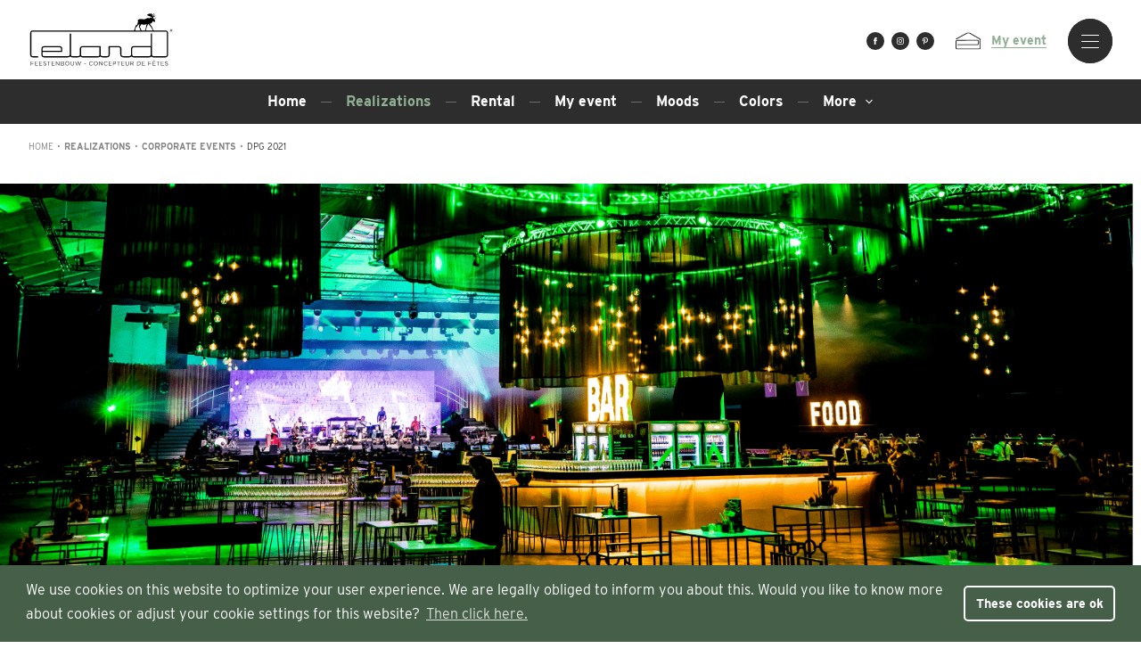

--- FILE ---
content_type: text/html; charset=UTF-8
request_url: https://www.eland.be/en/realizations/corporate-events/dpg-2021
body_size: 27256
content:
<!DOCTYPE html>
<html lang="en"><head prefix="og: http://ogp.me/ns#
fb: http://ogp.me/ns/fb#
product: http://ogp.me/ns/product#
article: http://ogp.me/ns/article#">
<script>(function (w, d, s, l, i) {
            w[l] = w[l] || [];
            w[l].push({
                'gtm.start': new Date().getTime(), event: 'gtm.js'
            });
            var f = d.getElementsByTagName(s)[0],
                j = d.createElement(s), dl = l != 'dataLayer' ? '&l=' + l : '';
            j.async = true;
            j.src =
                'https://www.googletagmanager.com/gtm.js?id=' + i + dl;
            f.parentNode.insertBefore(j, f);
        })(window, document, 'script', 'dataLayer', 'GTM-NS5Z5DT');</script><meta charset="utf-8">
<meta http-equiv="X-UA-Compatible" content="IE=edge">
<meta name="viewport" content="width=device-width, initial-scale=1.0, maximum-scale=1.0, user-scalable=0">
<meta name="csrf-token" content="IhxG49sG9bjnVpN7V6Sezz21amdJF7ImDcTejljd">
<meta name="apple-mobile-web-app-capable" content="yes">
<meta name="format-detection" content="telephone=no">
<meta name="msapplication-square70x70logo" content="/windows-tile-70x70.png">
<meta name="msapplication-square150x150logo" content="/windows-tile-150x150.png">
<meta name="msapplication-square310x310logo" content="/windows-tile-310x310.png">
<meta name="msapplication-TileImage" content="/windows-tile-144x144.png">
<meta name="theme-color" content="#ffffff">
<link rel="manifest" href="/manifest.json">
<link rel="apple-touch-icon-precomposed" sizes="152x152" href="/apple-touch-icon-152x152-precomposed.png">
<link rel="apple-touch-icon-precomposed" sizes="120x120" href="/apple-touch-icon-120x120-precomposed.png">
<link rel="apple-touch-icon-precomposed" sizes="76x76" href="/apple-touch-icon-76x76-precomposed.png">
<link rel="apple-touch-icon-precomposed" sizes="60x60" href="/apple-touch-icon-60x60-precomposed.png">
<link rel="apple-touch-icon-precomposed" sizes="144x144" href="/apple-touch-icon-144x144-precomposed.png">
<link rel="apple-touch-icon-precomposed" sizes="114x114" href="/apple-touch-icon-114x114-precomposed.png">
<link rel="apple-touch-icon-precomposed" sizes="72x72" href="/apple-touch-icon-72x72-precomposed.png">
<link rel="apple-touch-icon" sizes="57x57" href="/apple-touch-icon.png">
<link rel="shortcut icon" href="/favicon.ico">
<link rel="icon" type="image/png" sizes="64x64" href="/favicon.png">
<title>DPG 2021</title>
<link rel="stylesheet" rel="preload" href="https://use.typekit.net/iqp1kkg.css">
<link rel="stylesheet" href="/css/505172/app.css">
<meta property="og:title" content="DPG 2021"><meta property="og:description" content="Corporate party ◇ ELAND® takes care of Private &amp; Corporate Events, Weddings and Exhibitions. ELAND® builds pavilions that can also be used as a pop-up store."><meta name="description" content="Corporate party ◇ ELAND® takes care of Private &amp; Corporate Events, Weddings and Exhibitions. ELAND® builds pavilions that can also be used as a pop-up store."><meta property="og:image" content="https://crm.eland.be/storage/media/8866/2021-10-15---DPG---Personeelsfeest---006.png"><meta property="og:site_name" content="Eland"><meta property="og:type" content="website"><meta property="og:url" content="https://www.eland.be/en/realizations/corporate-events/dpg-2021"><meta property="og:locale" content="en">

<!-- START COOKIE CONSENT -->
    <script>
        window.addEventListener("load", function(){
            window.cookieconsent.initialise({
                "position": "bottom",
                "theme": "classic",
                "content": {
                    "message": 'We use cookies on this website to optimize your user experience. We are legally obliged to inform you about this. Would you like to know more about cookies or adjust your cookie settings for this website?',
                    "dismiss": 'These cookies are ok',
                    "link": 'Then click here.',
                    "href": 'https://www.eland.be/en/privacy-policy'
                }
            })
        });
    </script>
    <style>
        [x-cloak] { display: none; }
    </style>
    <!-- END COOKIE CONSENT -->
</head>
<body class="font-primary font-normal text-sm relative text-black">
<noscript><iframe src="https://www.googletagmanager.com/ns.html?id=GTM-NS5Z5DT" height="0" width="0" style="display:none;visibility:hidden"></iframe></noscript>
<svg xmlns="http://www.w3.org/2000/svg" xmlns:xlink="http://www.w3.org/1999/xlink" width="0" height="0" style="position:absolute">
	
		<symbol id="i-account" viewBox="0 0 500 500">
			<path d="M446 477.3c0 12.537-9.75 22.7-21.778 22.7-12.027 0-21.778-10.163-21.778-22.7 0-87.758-68.251-158.9-152.444-158.9-84.193 0-152.444 71.142-152.444 158.9 0 12.537-9.75 22.7-21.778 22.7C63.75 500 54 489.837 54 477.3 54 364.468 141.752 273 250 273s196 91.468 196 204.3zM250 250c-66.274 0-120-55.964-120-125S183.726 0 250 0s120 55.964 120 125-53.726 125-120 125zm0-46c41.974 0 76-35.593 76-79.5S291.974 45 250 45s-76 35.593-76 79.5 34.026 79.5 76 79.5z"></path>
		</symbol>
	
		<symbol id="i-address" viewBox="0 0 500 500">
			<path d="M312 139.67c-.183-33.646-27.574-60.79-61.22-60.67-33.646.122-60.84 27.464-60.78 61.11.06 33.646 27.353 60.89 61 60.89 33.768-.122 61.06-27.563 61-61.33zm-99.94 0c.183-21.462 17.697-38.729 39.158-38.608 21.462.122 38.779 17.586 38.719 39.048-.06 21.461-17.475 38.829-38.938 38.829-21.583-.122-39-17.686-38.938-39.27z"></path><path d="M40.096 296.3L7.17 480.013a11.104 11.104 0 0 0 2.447 9.097A10.95 10.95 0 0 0 18.145 493h463.71a10.95 10.95 0 0 0 8.528-3.889 11.104 11.104 0 0 0 2.447-9.097L459.904 296.3c-.942-5.338-5.59-9.2-10.975-9.117h-114.2l28.592-38.676c21.901-28.854 32.857-64.63 30.896-100.89C388.948 68.937 324.962 7 248.463 7 171.965 7 107.98 68.938 102.71 147.838c-1.96 36.26 8.995 72.036 30.896 100.89l28.591 38.676H50.907c-5.254-.022-9.787 3.708-10.811 8.896zm84.51-147.026c3.951-58.954 51.365-120.173 123.857-120.173 72.493 0 119.906 60.777 123.858 120.063 1.602 31.005-7.835 61.568-26.616 86.193l-97.242 131.168-97.406-131.002c-18.722-24.648-28.1-55.209-26.45-86.194v-.055zm54 160.231l61.077 82.105a10.95 10.95 0 0 0 8.808 4.457 10.95 10.95 0 0 0 8.808-4.457l61.023-82.27H439.6l28.975 161.778H31.096l28.975-161.613h118.534z"></path>
		</symbol>
	
		<symbol id="i-alert" viewBox="0 0 500 500">
			<path d="M489.597 396.864L294.313 58.705C282.11 37.552 266.058 27 249.955 27c-16.103 0-32.155 10.552-44.357 31.705L10.564 396.864c-24.654 42.307-4.65 76.913 44.358 76.913h390.067c49.008 0 69.012-34.606 44.608-76.913zM224.55 197.479h50.859V315.8H224.5V197.48h.05zm25.454 195.034c-15.384 0-27.855-12.47-27.855-27.855 0-15.383 12.471-27.854 27.855-27.854s27.855 12.47 27.855 27.854a27.855 27.855 0 0 1-27.905 27.905l.05-.05z"></path>
		</symbol>
	
		<symbol id="i-arrow-down" viewBox="0 0 512 512">
			<path d="M55.895 116.05c4.167 0 7.85 1.6 11.052 4.802L256 309.905l189.053-189.053c3.202-3.201 6.885-4.802 11.052-4.802 4.166 0 7.85 1.6 11.052 4.802l24.043 24.044c3.202 3.201 4.803 6.885 4.803 11.052s-1.601 7.85-4.803 11.052L267.052 391.148c-3.202 3.201-6.886 4.802-11.052 4.802-4.166 0-7.85-1.6-11.052-4.802L20.8 167c-3.202-3.202-4.803-6.886-4.803-11.052s1.601-7.85 4.803-11.052l24.043-24.044c3.202-3.201 6.886-4.802 11.052-4.802z"></path>
		</symbol>
	
		<symbol id="i-arrow-left" viewBox="0 0 512 512">
			<path d="M395.95 55.895c0 4.167-1.6 7.85-4.802 11.052L202.095 256l189.053 189.053c3.201 3.202 4.802 6.885 4.802 11.052 0 4.166-1.6 7.85-4.802 11.052L367.104 491.2c-3.201 3.202-6.885 4.803-11.052 4.803-4.166 0-7.85-1.601-11.052-4.803L120.852 267.052c-3.201-3.202-4.802-6.886-4.802-11.052 0-4.166 1.6-7.85 4.802-11.052L345 20.8c3.202-3.202 6.886-4.803 11.052-4.803 4.167 0 7.85 1.601 11.052 4.803l24.044 24.043c3.201 3.202 4.802 6.886 4.802 11.052z"></path>
		</symbol>
	
		<symbol id="i-arrow-right" viewBox="0 0 512 512">
			<path d="M120.852 44.843L144.896 20.8c3.201-3.202 6.885-4.803 11.052-4.803s7.85 1.601 11.052 4.803l224.148 224.148c3.201 3.202 4.802 6.886 4.802 11.052 0 4.166-1.6 7.85-4.802 11.052L167 491.2c-3.202 3.202-6.886 4.803-11.052 4.803s-7.85-1.601-11.052-4.803l-24.044-24.043c-3.201-3.202-4.802-6.886-4.802-11.052 0-4.167 1.6-7.85 4.802-11.052L309.905 256 120.852 66.947c-3.201-3.201-4.802-6.885-4.802-11.052 0-4.166 1.6-7.85 4.802-11.052z"></path>
		</symbol>
	
		<symbol id="i-arrow-right-thin" viewBox="0 0 500 500">
			<path d="M380.905 250L129.314 0 119 7.636 363.153 250 119 492.364 129.314 500z"></path>
		</symbol>
	
		<symbol id="i-arrow-up" viewBox="0 0 512 512">
			<path d="M44.843 391.148L20.8 367.104c-3.202-3.201-4.803-6.885-4.803-11.052 0-4.166 1.601-7.85 4.803-11.052l224.148-224.148c3.202-3.201 6.886-4.802 11.052-4.802 4.166 0 7.85 1.6 11.052 4.802L491.2 345c3.202 3.202 4.803 6.886 4.803 11.052 0 4.167-1.601 7.85-4.803 11.052l-24.043 24.044c-3.202 3.201-6.886 4.802-11.052 4.802-4.167 0-7.85-1.6-11.052-4.802L256 202.095 66.947 391.148c-3.201 3.201-6.885 4.802-11.052 4.802-4.166 0-7.85-1.6-11.052-4.802z"></path>
		</symbol>
	
		<symbol id="i-arrow-up-down" viewBox="0 0 381 500">
			<defs><style>.cls-1{fill-rule:evenodd}</style></defs><path id="arrow-up-down.Svg" class="cls-1" d="M82.9 218.505l-19.084-19.1a12.014 12.014 0 0 1 0-17.557L241.728 3.815a11.993 11.993 0 0 1 17.544 0l177.916 178.036a12.014 12.014 0 0 1 0 17.557l-19.084 19.1a11.994 11.994 0 0 1-17.545 0L250.5 68.344 100.441 218.505a11.993 11.993 0 0 1-17.541 0zm8.772 59.175a12.054 12.054 0 0 1 8.772 3.815L250.5 431.656 400.559 281.5a11.994 11.994 0 0 1 17.545 0l19.084 19.1a12.014 12.014 0 0 1 0 17.557L259.272 496.185a11.992 11.992 0 0 1-17.544 0L63.812 318.149a12.014 12.014 0 0 1 0-17.557L82.9 281.5a12.054 12.054 0 0 1 8.769-3.82z" transform="translate(-60)"></path>
		</symbol>
	
		<symbol id="i-calendar" viewBox="0 0 500 500">
			<g fill="#DE2432" fill-rule="evenodd" transform="translate(15)"><path fill-rule="nonzero" d="M29.412 117.408v324.007c0 16.078 13.102 29.173 29.237 29.173h353.29c16.125 0 29.237-13.09 29.237-29.173V117.408c0-16.077-13.102-29.173-29.237-29.173H58.65c-16.125 0-29.237 13.09-29.237 29.173zm-29.412 0c0-32.355 26.31-58.584 58.649-58.584h353.29c32.391 0 58.65 26.276 58.65 58.584v324.007c0 32.356-26.31 58.585-58.65 58.585H58.65C26.258 500 0 473.724 0 441.415V117.408z"></path><path d="M0 205.882h470.588v29.412H0z"></path><rect width="29.412" height="147.059" x="117.647" rx="10"></rect><rect width="29.412" height="147.059" x="323.529" rx="10"></rect></g>
		</symbol>
	
		<symbol id="i-cart" viewBox="0 0 500 500">
			<style>.st0{fill:#010101}</style><path class="st0" d="M477.9 217.8c-10.4-14-27.3-22-46.4-22h-53.8L309.9 60.3c-6.4-12.8-21.9-17.9-34.6-11.5-12.8 6.4-17.9 21.9-11.5 34.6L320 195.8H181.4l56.2-112.4c6.4-12.8 1.2-28.3-11.5-34.6-12.8-6.4-28.3-1.2-34.6 11.5l-67.8 135.5H69.9c-18.9 0-35.8 7.9-46.6 21.7S9 249.7 13.6 268l31.6 126.4c8.4 33.5 41.9 59.7 76.4 59.7h247.9c34 0 68.2-25.5 77.9-58l38.2-127.4c5.5-18.4 2.7-36.9-7.7-50.9zm-41.7 36L398 381.2c-3.3 10.9-17.1 21.2-28.5 21.2H121.6c-10.9 0-23.7-10-26.3-20.5L63.7 255.4c-.7-2.7-.5-5 .4-6.1.9-1.2 3.1-1.9 5.9-1.9h361.6c3.1 0 4.7.8 5 1.2.1.5.4 2.2-.4 5.2z"></path>
		</symbol>
	
		<symbol id="i-changezone" viewBox="0 0 14 14">
			<path fill="#90ae93" d="M13.657 3.66L11.24 6.075a.815.815 0 0 1-1.265-.13.858.858 0 0 1 .13-1.054l.908-.908H.827A.83.83 0 0 1 0 3.156a.83.83 0 0 1 .827-.827H11.03l-.908-.908c-.276-.276-.34-.73-.13-1.054a.826.826 0 0 1 1.266-.13l2.416 2.417c.276.275.276.713-.016 1.005zm.22 7.071a.831.831 0 0 1-.827.827H2.873l.909.909c.276.275.34.713.13 1.054a.816.816 0 0 1-1.266.13L.21 11.218a.676.676 0 0 1 0-.973l2.418-2.417a.827.827 0 0 1 1.267.13c.21.324.146.778-.13 1.054l-.91.908H13.05a.798.798 0 0 1 .828.811z"></path>
		</symbol>
	
		<symbol id="i-chat" viewBox="0 0 500 500">
			<path d="M246.429 24c-66.96 0-122.874 47.063-134.68 109.321C48.186 144.89 0 199.561 0 265.076c0 68.408 52.754 124.212 120.476 132.257v39.175c.004 5.917 3.33 11.353 8.658 14.151 5.328 2.799 11.798 2.508 16.84-.758l78.036-50.893h22.419c66.968 0 122.855-47.14 134.68-109.322 63.664-11.513 111.748-66.221 111.748-131.755C492.857 84.011 431.513 24 355.952 24H246.43zm0 32.144h109.523C413.88 56.144 460 101.263 460 157.93c0 47.509-32.46 86.767-77.009 98.272-4.683-69.782-64.054-125.058-136.562-125.058H146.146c11.9-43.363 51.86-75.001 100.283-75.001zM136.905 163.289h109.524c57.926 0 104.047 45.119 104.047 101.787 0 56.669-46.12 101.788-104.047 101.788h-27.381a16.692 16.692 0 0 0-9.07 2.679l-56.645 36.998v-23.605c0-8.876-7.355-16.071-16.428-16.072-57.927 0-104.048-45.12-104.048-101.788S78.978 163.29 136.905 163.29zm-32.857 80.358c-12.098 0-21.905 9.594-21.905 21.43 0 11.834 9.807 21.428 21.905 21.428 12.097 0 21.904-9.594 21.904-21.429 0-11.835-9.807-21.429-21.904-21.429zm87.619 0c-12.098 0-21.905 9.594-21.905 21.43 0 11.834 9.807 21.428 21.905 21.428 12.097 0 21.904-9.594 21.904-21.429 0-11.835-9.807-21.429-21.904-21.429zm87.619 0c-12.098 0-21.905 9.594-21.905 21.43 0 11.834 9.807 21.428 21.905 21.428 12.097 0 21.904-9.594 21.904-21.429 0-11.835-9.807-21.429-21.904-21.429z"></path>
		</symbol>
	
		<symbol id="i-check" viewBox="0 0 500 500">
			<path fill-rule="evenodd" d="M65.145 195.425l121.202 124.23L435.843 64 493 122.567 186.347 436.802 8 254.005z"></path>
		</symbol>
	
		<symbol id="i-checkmark" viewBox="0 0 500 500">
			<style>.st0{fill:#010101}</style><path class="st0" d="M481.1 76.5l-31.6-25.4c-15.6-12.5-24.6-12.4-38 4.1L181.7 338.8l-107-88.9c-14.8-12.4-24-11.7-36.1 3.5l-24.4 31.8C1.8 300.7 3.3 309.6 18 321.8l152.4 126.1c15.7 13.2 24.5 11.8 36.7-2.9l278-330.5c13.1-15.7 12.3-25.1-4-38z"></path>
		</symbol>
	
		<symbol id="i-clock" viewBox="0 0 500 500">
			<path d="M250 0c138.227 0 250 110.321 250 246.753S388.227 493.507 250 493.507 0 383.185 0 246.753 111.773 0 250 0zm-1.439 6.29c-6.466.702-11.859 6.772-11.719 13.19v25.975c-.099 6.86 6.206 13.171 13.158 13.171 6.952 0 13.256-6.31 13.158-13.171V19.48c.158-7.368-7.176-13.997-14.597-13.19zM87.582 11.16c5.527 1.824 9.485 3.573 13.775 5.885-33.554 21.207-62.093 49.336-83.676 82.387-2.366-4.557-4.297-8.5-6.168-12.784-3.696-10.66-3.858-22.977 5.963-32.67l37.212-36.73c10.663-9.116 20.989-9.017 32.894-6.087zm337.171-2.029c7.156-.086 14.421 2.058 20.56 8.117l37.212 36.729c9.761 9.635 9.634 22.033 6.168 32.467-1.455 4.938-4.044 9.735-5.963 13.596-21.463-33.06-49.838-61.309-83.264-82.59 8.307-4.314 17.38-7.358 25.287-8.319zm-175.78 62.297c-6.34.485-11.851 6.11-12.13 12.378-1.913 48.297-3.961 96.593-5.963 144.887-4.52 4.664-7.196 11.096-7.196 18.06-20.873 23.095-41.509 46.413-62.5 69.4-4.028 4.934-3.598 12.852.942 17.333 4.54 4.481 12.562 4.906 17.561.93 23.323-20.681 46.858-41.149 70.313-61.689 14.534 0 26.316-11.629 26.316-25.974 0-6.964-2.675-13.396-7.196-18.06-1.756-48.302-4.363-96.58-5.962-144.886-3.15-6.97-7.639-12.665-14.186-12.379zm-171.647 5.62c-5.177 5.954-2.352 13.046.592 18.122l18.504 18.466c4.898 4.834 13.81 4.834 18.708 0 4.898-4.834 4.898-13.632 0-18.466L96.422 76.907c-7.608-5.66-12.008-4.474-19.097.14h.001zm326.252-.14l-18.71 18.262c-4.898 4.835-4.898 13.632 0 18.466 4.898 4.834 13.812 4.834 18.71 0L422.08 95.17c5.071-7.478 3.9-11.672.54-18.064-7.065-5.842-12.498-4.127-19.041-.199h-.002zM18.503 233.765c-6.89.318-12.866 6.795-12.543 13.596.322 6.8 6.887 12.698 13.777 12.378h26.316c6.95.097 13.345-6.125 13.345-12.987s-6.394-13.084-13.345-12.987h-27.55zm434.21 0c-6.89.318-12.866 6.795-12.543 13.596.323 6.8 6.887 12.698 13.777 12.378h26.316c6.951.097 13.346-6.125 13.346-12.987s-6.395-13.084-13.346-12.987h-27.55zM96.424 379.87L77.92 398.336c-5.731 4.558-6.253 14.16-1.048 19.297 5.204 5.137 14.933 4.622 19.551-1.034l18.709-18.263c5.252-7.781 4.749-12.97-.31-19.272-7.427-4.654-11.71-3.413-18.396.806h-.003zm288.464-.267c-5.91 5.887-3.118 13.392 0 18.734l18.71 18.263c4.617 5.657 14.346 6.171 19.551 1.035 5.204-5.137 4.682-14.74-1.048-19.298l-18.503-18.466c-7.112-5.325-12.156-3.938-18.69-.266l-.02-.002zm-136.326 55.26c-6.466.701-11.859 6.772-11.719 13.19v25.974c-.099 6.862 6.206 13.172 13.158 13.172 6.952 0 13.256-6.31 13.158-13.172v-25.974c.158-7.367-7.176-13.997-14.597-13.19z"></path>
		</symbol>
	
		<symbol id="i-close" viewBox="0 0 500 500">
			<g fill-rule="evenodd"><path d="M0 16.836L16.836 0 488.24 471.405l-16.835 16.835z"></path><path d="M471.405 0l16.835 16.836L16.836 488.24 0 471.405z"></path></g>
		</symbol>
	
		<symbol id="i-compact" viewBox="0 0 500 500">
			<path fill-rule="evenodd" d="M86 74v50.3h327.2V74H86zm0 201.4h327.2v-50.3H86v50.3zm0 151h327.2v-50.3H86v50.3z"></path>
		</symbol>
	
		<symbol id="i-das-media" viewBox="0 0 512 512">
			<path d="M102.132 282.319c-.545.983-1.362 1.256-2.452.817l-36.298-15.203-4.905 39.074c-.212 1.086-.868 1.635-1.958 1.635-1.09 0-1.694-.55-1.797-1.635l-5.066-39.074-36.298 15.203c-.979.439-1.77.166-2.367-.817-.6-.98-.409-1.797.57-2.452L42.786 256l-31.223-23.87c-.873-.652-1.035-1.47-.49-2.453.545-.98 1.307-1.252 2.286-.817l36.298 15.207 5.067-39.074c.102-1.09.706-1.635 1.796-1.635s1.746.545 1.959 1.635l4.904 39.074L99.68 228.86c1.09-.435 1.907-.162 2.452.817.545.983.383 1.8-.494 2.452L70.253 256l31.385 23.867c.877.655 1.04 1.473.494 2.452zm64.822-46.673c-4.743-4.415-11.478-6.62-20.197-6.62h-18.63v53.948h17.49c8.931 0 15.913-2.426 20.928-7.275 5.007-4.85 7.519-11.797 7.519-20.844 0-8.391-2.376-14.794-7.11-19.21zm-11.205 31.55c-2.07 2.564-5.339 3.845-9.809 3.845h-3.27v-30.244h4.258c4.027 0 7.024 1.2 8.991 3.593 1.959 2.402 2.938 6.05 2.938 10.955 0 5.342-1.039 9.293-3.108 11.852zm77.007 15.778l-17.822-54.276h-19.456l-17.66 54.276h16.026l2.775-10.136h17.498l2.614 10.136h16.025zm-33.19-22.07c2.29-8.501 3.763-14.193 4.41-17.084.655-2.887 1.09-4.93 1.311-6.13.222 1.306.707 3.541 1.473 6.7.758 3.163 1.414 5.722 1.959 7.685l2.452 8.83h-11.606zm71.684-3.35c-1.796-2.452-5.04-4.713-9.723-6.786-4.905-2.18-7.902-3.679-8.992-4.496-1.09-.817-1.635-1.771-1.635-2.86 0-.98.434-1.823 1.303-2.534.877-.707 2.29-1.064 4.257-1.064 3.593 0 7.902 1.2 12.908 3.597l4.581-11.282c-5.781-2.614-11.503-3.92-17.165-3.92-6.318 0-11.282 1.387-14.875 4.167-3.602 2.78-5.399 6.676-5.399 11.69 0 2.615.409 4.905 1.226 6.863.818 1.963 2.13 3.709 3.926 5.233 1.796 1.528 4.436 3.052 7.927 4.576 3.814 1.746 6.19 2.92 7.11 3.517.928.6 1.609 1.17 2.043 1.716.434.549.656 1.2.656 1.962 0 1.09-.52 2.018-1.55 2.78-1.039.762-2.648 1.145-4.828 1.145-2.503 0-5.253-.408-8.25-1.226a47.167 47.167 0 0 1-8.745-3.355v13.079c2.716 1.311 5.279 2.21 7.68 2.7 2.393.489 5.398.736 8.992.736 4.359 0 8.148-.737 11.358-2.21 3.219-1.469 5.67-3.487 7.357-6.045 1.694-2.563 2.537-5.53 2.537-8.91 0-3.598-.902-6.62-2.699-9.073zm38.989 25.42l20.273-49.7h.332a81.632 81.632 0 0 0-.494 8.83v40.87h3.764v-53.948h-5.722l-19.132 47.41h-.162l-19.124-47.41h-5.892v53.948h3.601v-40.38c0-3.16-.11-6.318-.332-9.482h.332l20.104 49.862h2.452zm68.662-3.435h-25.825v-23.211h24.36v-3.436h-24.36v-20.435h25.825v-3.431h-29.588v53.948H378.9v-3.435zm46.516-43.731c-4.522-4.522-11.095-6.782-19.703-6.782h-14.552v53.948h12.917c9.153 0 16.127-2.316 20.929-6.948 4.794-4.632 7.195-11.469 7.195-20.516 0-8.608-2.265-15.177-6.786-19.702zm-21.5 43.897h-8.991v-47.41h9.97c7.63 0 13.41 1.963 17.328 5.884 3.925 3.925 5.892 9.758 5.892 17.493 0 16.02-8.072 24.033-24.199 24.033zm44.464 3.27v-53.95h-3.755v53.95h3.755zm48.72 0h4.25l-21.253-54.277h-2.452l-21.738 54.276h4.248l7.519-19.128h21.908l7.518 19.128zm-20.435-41.854c.758-1.852 1.473-3.977 2.129-6.374.868 2.725 1.635 4.85 2.282 6.374l7.357 19.456h-19.448l7.68-19.456z"></path>
		</symbol>
	
		<symbol id="i-das-media-graphic" viewBox="0 0 500 500">
			<style>.st0{fill:#020203}</style><path class="st0" d="M464.2 372.7c-2.6 4.6-6.4 5.9-11.6 3.9L282 304.8l-23.2 183.7c-.5 5.1-3.4 7.7-8.5 7.7-5.2 0-8.2-2.6-9.3-7.7l-23-183.7-170.6 71.8c-5.1 2.1-9 .8-11.6-3.9s-1.8-8.5 2.3-11.6l147.4-111.9L38.1 137.3c-4.1-3.1-4.9-6.9-2.3-11.6s6.4-5.9 11.6-3.9L218 193.7 241.1 10c1-5.1 4.1-7.7 9.3-7.7 5.1 0 8 2.6 8.5 7.7L282 193.7l170.6-71.8c5.1-2 9-.8 11.6 3.9 2.6 4.6 1.8 8.5-2.3 11.6L314.5 249.2l147.4 111.9c4.1 3.1 4.9 7 2.3 11.6z"></path>
		</symbol>
	
		<symbol id="i-dot" viewBox="0 0 512 512">
			<path d="M503.071 256c0 44.833-11.043 86.173-33.13 124.02s-52.061 67.82-89.921 89.92c-37.86 22.101-79.2 33.145-124.02 33.131s-86.16-11.057-124.02-33.13-67.833-52.048-89.92-89.922S8.929 300.806 8.929 256s11.043-86.146 33.13-124.02 52.062-67.847 89.922-89.92S211.18 8.943 256 8.929c44.82-.014 86.16 11.03 124.02 33.13s67.833 52.075 89.92 89.922c22.088 37.846 33.131 79.186 33.131 124.019z"></path>
		</symbol>
	
		<symbol id="i-eland-house" viewBox="0 0 27 19">
			<defs><clipPath id="a"><path d="M0 .18h27.102v18.464H0z"></path></clipPath></defs><g clip-path="url(#a)"><path fill="#1d1d1b" d="M25.219 18.645H1.856A1.857 1.857 0 0 1 0 16.79v-6.685c0-1.023.832-1.854 1.856-1.854l21.625-.025c1.024 0 1.855.832 1.855 1.855v1.975a1.858 1.858 0 0 1-1.855 1.857H1.856v-.901H23.48a.957.957 0 0 0 .956-.956V10.08a.957.957 0 0 0-.956-.955L1.857 9.15a.957.957 0 0 0-.956.955v6.685c0 .526.429.956.955.956h23.363c.525 0 .955-.43.955-.956l.027-8.41a1.024 1.024 0 0 0-.513-.89L14.974 1.353a2.652 2.652 0 0 0-2.44.05L.565 7.92l-.43-.79L12.104.612a3.546 3.546 0 0 1 3.284-.059l.023.014 10.725 6.141c.599.342.969.984.967 1.675l-.029 8.408a1.858 1.858 0 0 1-1.855 1.853"></path></g>
		</symbol>
	
		<symbol id="i-envelope" viewBox="0 0 500 500">
			<path d="M40.578 91C21.748 91 6 106.24 6 125.071V374.93C6 393.759 21.747 409 40.578 409h418.844c18.83 0 34.578-15.24 34.578-34.071V125.07C494 106.24 478.253 91 459.422 91H40.578zM46 114h407L259.427 286.77c-4.827 4.307-15.027 4.307-19.854 0L46 114zm-17 15l142 126.61L29 373V129zm442 0v244L329 255.61 471 129zM187.028 271l37.448 33.397c14.202 12.704 35.846 12.704 50.048 0L311.972 271 452 387H47l140.028-116z"></path>
		</symbol>
	
		<symbol id="i-facebook" viewBox="0 0 5 10">
			<path d="M3.111 3.007v-.802c0-.39.263-.481.448-.481h1.134V.006L3.13 0C1.397 0 1.003 1.28 1.003 2.1v.907H0V5.01h1.011v5.01h2.022V5.01h1.501l.072-.787.112-1.217z"></path>
		</symbol>
	
		<symbol id="i-filter" viewBox="0 0 500 500">
			<path d="M44.967 11.852c-4.348 7.453-3.727 16.148.62 23.6l.622.621L196.504 246.61v237.864c0 6.21 3.726 11.8 8.694 14.284C207.061 500 209.546 500 212.03 500c3.726 0 6.831-1.242 9.937-3.726l76.39-63.969c3.726-3.105 5.589-7.452 5.589-11.8V246.61L454.24 36.073l.62-.62c4.348-7.453 4.969-16.148.622-23.6-4.348-7.453-11.8-11.8-20.495-11.8H64.84C56.767-.57 48.693 4.4 44.967 11.852z"></path>
		</symbol>
	
		<symbol id="i-google-plus" viewBox="0 0 512 512">
			<path d="M317.18 259.64c0 29.768-6.224 56.28-18.672 79.535-12.447 23.256-30.193 41.432-53.238 54.53-23.045 13.098-49.45 19.646-79.218 19.646-21.323 0-41.716-4.149-61.18-12.447-19.463-8.298-36.206-19.463-50.23-33.495-14.022-14.032-25.187-30.776-33.495-50.23C12.84 297.725 8.691 277.332 8.7 256c.01-21.332 4.158-41.725 12.447-61.18s19.455-36.197 33.496-50.229 30.784-25.197 50.23-33.495 39.837-12.448 61.178-12.448c40.933 0 76.068 13.74 105.405 41.217l-42.714 40.997c-16.743-16.175-37.635-24.263-62.677-24.263-17.604 0-33.884 4.438-48.842 13.313s-26.8 20.934-35.528 36.175c-8.729 15.24-13.093 31.878-13.093 49.913 0 18.035 4.364 34.672 13.093 49.913s20.572 27.3 35.529 36.175c14.957 8.875 31.237 13.313 48.841 13.313 11.88 0 22.793-1.644 32.74-4.932 9.947-3.288 18.14-7.401 24.58-12.338s12.057-10.556 16.857-16.857c4.8-6.302 8.307-12.242 10.524-17.82 2.216-5.578 3.755-10.872 4.616-15.882h-89.303v-54.104h148.559c1.712 9.013 2.569 17.742 2.569 26.187l-.028-.014zm186.12-26.2v45.078h-44.871v44.871h-45.077v-44.871H368.48v-45.077h44.872v-44.872h45.077v44.872H503.3z"></path>
		</symbol>
	
		<symbol id="i-grid" viewBox="0 0 500 500">
			<style>.st0{fill-rule:evenodd;clip-rule:evenodd}</style><path class="st0" d="M191.5 133.5h116.1V17.4H191.5v116.1zM365.6 17.4v116.1h116V17.4h-116zM17.4 133.5h116.1V17.4H17.4v116.1zm174.1 174h116.1v-116H191.5v116zm174.1 0h116v-116h-116v116zm-348.2 0h116.1v-116H17.4v116zm174.1 174.1h116.1v-116H191.5v116zm174.1 0h116v-116h-116v116zm-348.2 0h116.1v-116H17.4v116z"></path>
		</symbol>
	
		<symbol id="i-info" viewBox="0 0 14 14">
			<path fill="#2d2d2d" d="M1 7a6 6 0 0 1 6-6 6 6 0 0 1 6 6 6 6 0 0 1-6 6 6 6 0 0 1-6-6zM0 7c0 3.852 3.148 7 7 7s7-3.148 7-7-3.148-7-7-7-7 3.148-7 7z"></path><path fill="#2d2d2d" d="M6 6h1.397v5.5H6zM6 3h1.467v1.711H6z"></path>
		</symbol>
	
		<symbol id="i-instagram" viewBox="0 0 512 512">
			<path d="M256 49.5c67.3 0 75.2.3 101.8 1.5 24.6 1.1 37.9 5.2 46.8 8.7 11.8 4.6 20.2 10 29 18.8s14.3 17.2 18.8 29c3.4 8.9 7.6 22.2 8.7 46.8 1.2 26.6 1.5 34.5 1.5 101.8s-.3 75.2-1.5 101.8c-1.1 24.6-5.2 37.9-8.7 46.8-4.6 11.8-10 20.2-18.8 29s-17.2 14.3-29 18.8c-8.9 3.4-22.2 7.6-46.8 8.7-26.6 1.2-34.5 1.5-101.8 1.5s-75.2-.3-101.8-1.5c-24.6-1.1-37.9-5.2-46.8-8.7-11.8-4.6-20.2-10-29-18.8s-14.3-17.2-18.8-29c-3.4-8.9-7.6-22.2-8.7-46.8-1.2-26.6-1.5-34.5-1.5-101.8s.3-75.2 1.5-101.8c1.1-24.6 5.2-37.9 8.7-46.8 4.6-11.8 10-20.2 18.8-29s17.2-14.3 29-18.8c8.9-3.4 22.2-7.6 46.8-8.7 26.6-1.3 34.5-1.5 101.8-1.5m0-45.4c-68.4 0-77 .3-103.9 1.5C125.3 6.8 107 11.1 91 17.3c-16.6 6.4-30.6 15.1-44.6 29.1-14 14-22.6 28.1-29.1 44.6-6.2 16-10.5 34.3-11.7 61.2C4.4 179 4.1 187.6 4.1 256s.3 77 1.5 103.9c1.2 26.8 5.5 45.1 11.7 61.2 6.4 16.6 15.1 30.6 29.1 44.6 14 14 28.1 22.6 44.6 29.1 16 6.2 34.3 10.5 61.2 11.7 26.9 1.2 35.4 1.5 103.9 1.5s77-.3 103.9-1.5c26.8-1.2 45.1-5.5 61.2-11.7 16.6-6.4 30.6-15.1 44.6-29.1 14-14 22.6-28.1 29.1-44.6 6.2-16 10.5-34.3 11.7-61.2 1.2-26.9 1.5-35.4 1.5-103.9s-.3-77-1.5-103.9c-1.2-26.8-5.5-45.1-11.7-61.2-6.4-16.6-15.1-30.6-29.1-44.6-14-14-28.1-22.6-44.6-29.1-16-6.2-34.3-10.5-61.2-11.7-27-1.1-35.6-1.4-104-1.4z"></path><path d="M256 126.6c-71.4 0-129.4 57.9-129.4 129.4s58 129.4 129.4 129.4 129.4-58 129.4-129.4-58-129.4-129.4-129.4zm0 213.4c-46.4 0-84-37.6-84-84s37.6-84 84-84 84 37.6 84 84-37.6 84-84 84z"></path><circle cx="390.5" cy="121.5" r="30.2"></circle>
		</symbol>
	
		<symbol id="i-linkedin" viewBox="0 0 512 512">
			<path d="M71.377 12.961c-32.354 0-58.445 26.218-58.445 58.52 0 32.303 26.09 58.533 58.445 58.533 32.224 0 58.386-26.23 58.386-58.532 0-32.303-26.162-58.52-58.386-58.52zM20.93 499.038h100.835V174.354H20.93v324.684zm357.29-332.723c-49.013 0-81.88 26.91-95.312 52.44h-1.383v-44.4H184.96v324.683H285.58V338.457c0-42.36 7.998-83.393 60.415-83.393 51.7 0 52.347 48.44 52.347 86.076V499.04h100.727v-178.07c0-87.436-18.852-154.654-120.85-154.654z"></path>
		</symbol>
	
		<symbol id="i-list" viewBox="0 0 500 500">
			<style>.st0{fill-rule:evenodd;clip-rule:evenodd}</style><path class="st0" d="M161.9 73.3v50.3h327.2V73.3H161.9zm-151 75.5h100.7V48.1H10.9v100.7zm151 125.9h327.2v-50.3H161.9v50.3zm-151 25.2h100.7V199.2H10.9v100.7zm151 125.8h327.2v-50.3H161.9v50.3zm-151 25.2h100.7V350.2H10.9v100.7z"></path>
		</symbol>
	
		<symbol id="i-lock" viewBox="0 0 500 500">
			<path d="M157 202.9c8.6 1.5 16.8 2.8 24.6 3.8V139.1c0-40.3 32.6-72.9 72.8-72.9 40.2 0 72.8 32.7 72.8 72.9v66.2c8.2-1.2 16.4-2.6 24.7-4.3 9.1-1.8 17.9-3.7 26.4-5.9l3.2-.8v-55.2c0-70.3-56.9-127.4-127.1-127.4-65.7 0-119.7 50-126.4 114v71.1l2.9.7c8.3 2 17.1 3.8 26.1 5.4zm264.7 37.9c-1.8-6.6-5.2-12.7-9.8-17.2-3.9-3.8-8.5-6.2-13.1-6.2-1.3 0-2.6.2-3.8.5l-5.2 1.3-.1.1-5.1 1.3-3.2.8c-8.4 2-16.6 3.8-24.6 5.4-9.2 1.8-18.5 3.4-27.9 4.8l-1.8.3c-23.9 3.4-48.2 5.2-72.7 5.4-24.2.2-48.5-1.2-72.8-4.2l-1.6-.2c-9.6-1.2-18.8-2.6-27.5-4.2-7.9-1.4-16.1-3.1-24.6-4.9l-2.9-.7-10.6-2.5-10.6-2.7c-1.2-.3-2.5-.5-3.7-.5-4.7 0-9.2 2.4-13.1 6.2-4.5 4.4-8 10.6-9.8 17.1-.8 2.9-1.2 5.9-1.2 8.9v207.2c0 8.6 3.5 16.4 9.2 22.1 5.6 5.7 13.4 9.2 22 9.2h284.4c8.6 0 16.4-3.5 22.1-9.2 5.6-5.7 9.1-13.5 9.1-22.1V249.6c.1-2.9-.3-5.9-1.1-8.8zM285.3 414.9c.5 2 .1 4.2-1.2 5.9-1.3 1.7-3.3 2.7-5.4 2.7h-58.4c-2.1 0-4.1-1-5.4-2.7-1.3-1.7-1.7-3.9-1.2-5.9l16.5-62.8c-11.3-6.7-18.3-18.9-18.3-32.4 0-20.8 16.9-37.7 37.6-37.7 20.7 0 37.6 16.9 37.6 37.7 0 13.5-7 25.6-18.3 32.4l16.5 62.8z"></path>
		</symbol>
	
		<symbol id="i-lock-ssl" viewBox="0 0 500 500">
			<path fill-rule="evenodd" d="M400.51 197.458H99.49c-28.39 0-51.49 20.976-51.49 46.758v209.025C48 479.023 71.1 500 99.49 500h301.02c28.39 0 51.49-20.977 51.49-46.759V244.216c0-25.782-23.1-46.758-51.49-46.758zm11.882 255.776c0 5.95-5.331 10.79-11.882 10.79H99.49c-6.55 0-11.882-4.84-11.882-10.79V244.216c0-5.949 5.331-10.79 11.882-10.79h301.02c6.55 0 11.882 4.841 11.882 10.79v209.018zM250 285.378c-20.414 0-36.97 15.035-36.97 33.58 0 11.114 6.02 20.883 15.186 26.998v51.808c0 10.935 9.751 19.783 21.784 19.783s21.784-8.848 21.784-19.783v-51.808c9.166-6.115 15.186-15.884 15.186-26.998 0-18.545-16.556-33.58-36.97-33.58zm-89.783-109.501c10.94 0 19.804-8.05 19.804-17.984V99.517c0-35.04 31.393-63.549 69.971-63.549 38.586 0 69.98 28.508 69.98 63.549v58.376c0 9.934 8.863 17.984 19.803 17.984 10.94 0 19.804-8.05 19.804-17.984V99.517C359.58 44.644 310.418 0 249.992 0S140.413 44.644 140.413 99.517v58.376c0 9.934 8.864 17.984 19.804 17.984z"></path>
		</symbol>
	
		<symbol id="i-login" viewBox="0 0 500 500">
			<path d="M364.295 270.183l-82.13 89.348c-7.142 8.047-6.664 20.467 1.075 27.914 7.74 7.448 19.884 7.176 27.297-.612l112.84-122.895c.325-.398.585-.797.91-1.195a19.9 19.9 0 0 0 1.168-1.595c.331-.56.635-1.136.909-1.727 0-.531.584-1.063.78-1.594.254-.696.47-1.405.648-2.126 0-.531 0-.996.39-1.528.243-1.224.374-2.47.39-3.72a20.373 20.373 0 0 0-.39-3.72c0-.531 0-.996-.39-1.528-.177-.72-.394-1.43-.649-2.125 0-.532-.52-1.063-.779-1.595a19.699 19.699 0 0 0-.909-1.793 19.9 19.9 0 0 0-1.169-1.595c0-.398-.584-.863-.909-1.195l-112.84-123.227c-4.732-5.333-11.909-7.637-18.77-6.028-6.863 1.61-12.342 6.882-14.332 13.791-1.99 6.91-.182 14.38 4.73 19.54l82.13 89.347H19.478c-6.96 0-13.39 3.799-16.869 9.965a20.33 20.33 0 0 0 0 19.928c3.48 6.166 9.91 9.965 16.869 9.965h344.817z"></path><path d="M455.364 0h-339.3C91.414 0 71.43 20.235 71.43 45.196v82.128c0 10.698 8.564 19.37 19.13 19.37 10.564 0 19.13-8.672 19.13-19.37V45.196c0-3.566 2.854-6.456 6.376-6.456h339.299c3.521 0 6.376 2.89 6.376 6.456v409.608c0 3.566-2.855 6.456-6.376 6.456h-339.3c-3.52 0-6.376-2.89-6.376-6.456v-82.128c0-10.698-8.565-19.37-19.13-19.37s-19.13 8.672-19.13 19.37v82.128c0 24.96 19.985 45.196 44.637 45.196h339.299C480.016 500 500 479.765 500 454.804V45.196c0-11.987-4.703-23.482-13.074-31.958C478.556 4.762 467.202 0 455.364 0z"></path>
		</symbol>
	
		<symbol id="i-long-arrow-right" viewBox="0 0 500 500">
			<path fill-rule="evenodd" d="M500 249.779c-.28-5.343-2.628-11.3-5.86-14.73L378.07 111.414c-9.91-10.14-26.925-10.975-37.81-3.262-10.885 7.713-12.678 23.303-3.764 32.722l80.357 85.724H26.786C11.993 226.598 0 236.977 0 249.779c0 12.803 11.993 23.182 26.786 23.182h390.067l-80.357 85.723c-8.914 9.42-6.938 24.82 3.764 32.722 11.082 8.183 28.898 6.31 37.81-3.262L494.14 264.51c4.535-4.803 5.494-8.869 5.86-14.73z"></path>
		</symbol>
	
		<symbol id="i-magnifier-search" viewBox="0 0 500 500">
			<path d="M485.2 455.1l-95.6-95.6c30.1-37.6 48.3-84.8 48.3-136.4C438 105 341.3 8.4 223.2 8.4S8.5 105 8.5 223.2 105.1 438 223.3 438c51.5 0 98.8-18.3 135.3-48.3l95.6 95.6c4.3 4.3 9.7 6.4 15 6.4 5.4 0 10.7-2.1 15-6.4 9.6-8.7 9.6-21.6 1-30.2zM51.4 223.2c0-94.5 77.3-171.8 171.8-171.8S395 128.7 395 223.2 317.7 395 223.2 395 51.4 317.6 51.4 223.2z"></path>
		</symbol>
	
		<symbol id="i-map-pin" viewBox="0 0 500 500">
			<path fill-rule="evenodd" d="M255.054 0c108.28 0 196.054 87.777 196.054 196.057 0 35.59-9.482 68.965-26.057 97.734-33.856 58.763-141.197 205.19-169.997 206.204-28.468 1.002-138.028-148.63-171.487-208.842C67.915 262.99 59 230.563 59 196.056 59 87.777 146.775 0 255.054 0zm0 48.756c81.352 0 147.3 65.948 147.3 147.3 0 81.353-65.948 147.301-147.3 147.301-81.352 0-147.3-65.948-147.3-147.3 0-81.352 65.948-147.301 147.3-147.301z"></path>
		</symbol>
	
		<symbol id="i-map-pin--car" viewBox="0 0 500 500">
			<g fill-rule="evenodd" transform="translate(55)"><path d="M195.5 0C303.473 0 391 87.73 391 195.948c0 35.57-9.456 68.927-25.984 97.68-33.76 58.73-140.797 205.075-169.516 206.089C167.112 500.718 57.862 351.17 24.497 290.99 8.89 262.843 0 230.435 0 195.947 0 87.728 87.527 0 195.5 0zm0 48.875c80.979 0 146.625 65.87 146.625 147.124 0 81.254-65.646 147.123-146.625 147.123S48.875 277.253 48.875 196c0-81.255 65.646-147.124 146.625-147.124z"></path><path fill-rule="nonzero" d="M288.587 149.121s-4.305.204-7.06 3.441c-.372.438-1.027.483-1.396.042l-24.54-29.23a3.862 3.862 0 0 0-2.76-1.374h-117a3.874 3.874 0 0 0-2.761 1.374l-24.54 29.23c-.369.441-1.024.396-1.396-.042-2.758-3.237-7.06-3.44-7.06-3.44s-16.434-.244-14.983 7.725c1.15 6.327 9.775 7.932 13.274 8.325.661.075.997.828.625 1.377l-9.859 14.665a3.847 3.847 0 0 0-.658 2.154v74.376a3.863 3.863 0 0 0 3.866 3.862h32.824a3.863 3.863 0 0 0 3.866-3.862V247.29c0-.492.4-.891.893-.891h128.817c.493 0 .893.399.893.89v10.456a3.863 3.863 0 0 0 3.866 3.862h32.824a3.863 3.863 0 0 0 3.866-3.862v-74.376c0-.768-.228-1.515-.658-2.154l-9.859-14.665c-.37-.552-.036-1.305.625-1.377 3.5-.393 12.12-1.998 13.271-8.325 1.454-7.966-14.98-7.726-14.98-7.726zM153.7 223.057c-3.055 1.275-6.23.918-9.48.894l-10.463-.072c-3.815-.027-8.276.138-11.785-1.596-3.07-1.518-5.434-4.798-6.089-8.134a12.043 12.043 0 0 1 11.803-14.457c8.732 0 16.005 4.953 23.32 9.09.53.3 1.063.597 1.594.885 2.073 1.128 4.116 2.535 5.254 4.602 1.947 3.52-.841 7.408-4.154 8.788zm21.177-42.101c-13.577-.477-27.065-1.653-40.574-3.018-4.67-.471-20.418-1.272-15.362-9.637l17.64-29.188a10.87 10.87 0 0 1 9.302-5.244h96.893a10.87 10.87 0 0 1 9.303 5.244l17.639 29.188c4.488 7.426-4.761 7.933-9.237 8.554-28.303 3.933-57.057 5.097-85.604 4.1zm98.1 33.19c-.655 3.336-3.016 6.616-6.089 8.134-3.508 1.734-7.966 1.569-11.784 1.596l-10.463.072c-3.25.024-6.425.38-9.48-.894-3.31-1.38-6.098-5.269-4.155-8.79 1.139-2.068 3.181-3.472 5.254-4.603.532-.29 1.063-.585 1.595-.885 7.315-4.137 14.587-9.09 23.32-9.09a12.046 12.046 0 0 1 11.802 14.46z"></path></g>
		</symbol>
	
		<symbol id="i-min" viewBox="0 0 500 500">
			<path fill-rule="evenodd" d="M500.5 187.5v125H.5v-125z"></path>
		</symbol>
	
		<symbol id="i-paper-pencil" viewBox="0 0 500 500">
			<path d="M79.47 7.022c-7.881.827-14.512 8.24-14.47 16.175v398.982c.001 8.47 7.696 16.174 16.154 16.175h221.94l4.375 39.427a16.181 16.181 0 0 0 6.48 11.303 16.138 16.138 0 0 0 12.702 2.85l53.845-10.784a16.158 16.158 0 0 0 11.105-8.424l102.305-194.1a16.196 16.196 0 0 0 1.036-12.43 16.17 16.17 0 0 0-8.103-9.473l-64.614-32.35a16.136 16.136 0 0 0-9.423-1.685 16.156 16.156 0 0 0-12.115 8.761l-12.62 24.6V23.197c0-8.469-7.695-16.174-16.153-16.175H81.154c-.56-.03-1.123-.03-1.683 0zm17.837 32.35H355.76v279.523l-44.758 87.11H97.307V39.371zm36.008 48.525a16.174 16.174 0 0 0-13.57 8.816 16.215 16.215 0 0 0 .84 16.177 16.169 16.169 0 0 0 14.413 7.357H318.07a16.15 16.15 0 0 0 14.18-8.021 16.195 16.195 0 0 0 0-16.309 16.15 16.15 0 0 0-14.18-8.02H134.998c-.56-.03-1.122-.03-1.683 0zm0 80.875a16.174 16.174 0 0 0-13.57 8.816 16.215 16.215 0 0 0 .84 16.176 16.169 16.169 0 0 0 14.413 7.357H318.07a16.15 16.15 0 0 0 14.18-8.02 16.195 16.195 0 0 0 0-16.309 16.15 16.15 0 0 0-14.18-8.02H134.998c-.56-.03-1.122-.03-1.683 0zm0 80.874a16.174 16.174 0 0 0-13.57 8.817 16.215 16.215 0 0 0 .84 16.176 16.169 16.169 0 0 0 14.413 7.357H318.07a16.15 16.15 0 0 0 14.18-8.02 16.195 16.195 0 0 0 0-16.309 16.15 16.15 0 0 0-14.18-8.02H134.998c-.56-.03-1.122-.03-1.683 0zm288.742 10.615l35.504 17.86-10.77 20.556-35.335-17.692 10.6-20.724zm-25.408 49.367l35.167 17.523-65.118 123.671-29.278 5.897-2.86-26.284 62.089-120.807zm-263.334 20.893c-8.458.442-15.752 8.547-15.312 17.018.441 8.47 8.536 15.775 16.995 15.332h172.303c8.534.119 16.321-7.629 16.321-16.175 0-8.546-7.787-16.296-16.321-16.175H134.998a8.772 8.772 0 0 0-1.683 0z"></path>
		</symbol>
	
		<symbol id="i-pencil" viewBox="0 0 500 500">
			<path d="M89.6 313.9L191 411.5 386.5 212 285 114.4 89.6 313.9zm-69 164.5l144.3-40-101.5-97.7-42.8 137.7zM377 20.6l-65.7 67 101.4 97.6 65.7-67.1L377 20.6z"></path>
		</symbol>
	
		<symbol id="i-phone" viewBox="0 0 500 500">
			<path d="M342.95 493c-64.016 0-134.635-39.97-215.722-120.891C47.454 292.493 7 218.782 7 153.027c0-42.064 16.427-79.785 48.823-112.118a139.887 139.887 0 0 1 50.949-32.254 27.304 27.304 0 0 1 31.51 9.693l61.732 85.793c8.387 11.686 6.236 27.878-4.91 36.973l-49.028 38.34a9.487 9.487 0 0 0-2.42 12.388 492.454 492.454 0 0 0 72.686 91.208 492.854 492.854 0 0 0 91.455 72.556 9.581 9.581 0 0 0 12.472-2.42l38.255-48.688c9.086-11.247 25.359-13.48 37.142-5.098l85.954 61.602a27.237 27.237 0 0 1 9.725 31.487 145.978 145.978 0 0 1-13.506 27.385 137.475 137.475 0 0 1-18.821 23.444 140.306 140.306 0 0 1-12.114 10.745C413.928 479.96 379.518 493 342.951 493zM116.37 34.118a110.016 110.016 0 0 0-41.467 25.895c-27.138 27.085-40.902 58.38-40.902 93.014C34 211.353 71.786 278.634 146.308 353c150.493 150.193 230.768 121.577 283.89 79.856 3.41-2.693 6.664-5.579 9.745-8.644a110.525 110.525 0 0 0 15.109-18.817 118.913 118.913 0 0 0 10.974-22.278l-86.097-61.78L341.5 369.86c-11.395 14.582-31.885 18.363-47.737 8.81l-.005-.002a520.339 520.339 0 0 1-96.496-76.511 519.933 519.933 0 0 1-76.652-96.243c-9.602-15.843-5.803-36.364 8.833-47.723l48.818-38.175-61.891-85.898z"></path>
		</symbol>
	
		<symbol id="i-pinterest" viewBox="0 0 8 10">
			<path fill="#fff" d="M4.11 0C1.378 0 0 1.948 0 3.571c0 .3.035.59.107.858.162.608.513 1.1 1.07 1.327.133.053.25.002.289-.144l.117-.46c.038-.142.024-.192-.082-.318a1.514 1.514 0 0 1-.313-.59 1.978 1.978 0 0 1-.068-.53C1.12 2.269 2.21.975 3.952.975c1.544 0 2.393.938 2.393 2.19 0 .37-.037.726-.106 1.056-.24 1.146-.872 1.985-1.716 1.985-.603 0-1.053-.495-.91-1.101.084-.346.203-.703.305-1.04.112-.37.204-.715.204-.99 0-.467-.253-.857-.775-.857-.616 0-1.11.632-1.11 1.48 0 .159.016.303.039.427.054.296.145.478.145.478l-.74 3.115c-.22.925-.033 2.058-.017 2.172.009.068.097.084.137.033.056-.073.789-.973 1.038-1.87.07-.256.404-1.572.404-1.572.2.38.784.712 1.405.712 1.506 0 2.617-1.112 2.977-2.736.083-.37.126-.766.126-1.182C7.751 1.579 6.306 0 4.11 0"></path>
		</symbol>
	
		<symbol id="i-plus" viewBox="0 0 500 500">
			<path fill-rule="evenodd" d="M313 312.5h187.5v-125H313V0H188v187.5H.5v125H188V500h125V312.5z"></path>
		</symbol>
	
		<symbol id="i-select" viewBox="0 0 512 512">
			<path d="M398.9 204.5c-3 0-5.6-1.1-7.9-3.4L256 66 121 201c-2.3 2.3-4.9 3.4-7.9 3.4s-5.6-1.1-7.9-3.4L88 183.8c-2.3-2.3-3.4-4.9-3.4-7.9s1.1-5.6 3.4-7.9L248.1 8c2.3-2.3 4.9-3.4 7.9-3.4s5.6 1.1 7.9 3.4L424 168.1c2.3 2.3 3.4 4.9 3.4 7.9s-1.1 5.6-3.4 7.9L406.8 201c-2.3 2.3-4.9 3.5-7.9 3.5zM113.1 307.5c3 0 5.6 1.1 7.9 3.4l135 135 135-135c2.3-2.3 4.9-3.4 7.9-3.4s5.6 1.1 7.9 3.4l17.2 17.2c2.3 2.3 3.4 4.9 3.4 7.9s-1.1 5.6-3.4 7.9L263.9 504c-2.3 2.3-4.9 3.4-7.9 3.4s-5.6-1.1-7.9-3.4L88 343.9c-2.3-2.3-3.4-4.9-3.4-7.9s1.1-5.6 3.4-7.9l17.2-17.2c2.3-2.2 4.9-3.4 7.9-3.4z"></path>
		</symbol>
	
		<symbol id="i-share" viewBox="0 0 500 500">
			<path d="M315.259 13.67a17.322 17.322 0 0 0-30.137 11.603v86.584C129.307 121.037 7.73 250.188 8 406.244v69.268a17.321 17.321 0 0 0 32.216 9.005l23.209-38.79C110.385 368.035 194.33 320.3 285.122 319.66v86.584a17.322 17.322 0 0 0 30.137 11.602l173.2-190.485c6.055-6.617 6.055-16.761 0-23.378L315.259 13.67z"></path>
		</symbol>
	
		<symbol id="i-transmission" viewBox="0 0 500 500">
			<path d="M222.882 390.222V264.706H75.552c-15.876 0-29.14-13.047-29.14-29.14V88.235H17L75.824 0l58.823 88.235h-29.412v117.647h117.647V88.235h-29.411L252.294 0l58.824 88.235h-29.412v117.647h117.647V88.235H369.94L428.765 0l58.823 88.235h-29.412v147.33c0 15.877-13.046 29.14-29.14 29.14h-147.33v125.517c17.582 10.171 29.412 29.181 29.412 50.954 0 32.488-26.337 58.824-58.824 58.824-32.487 0-58.823-26.336-58.823-58.824 0-21.773 11.829-40.783 29.411-50.954z"></path>
		</symbol>
	
		<symbol id="i-trashcan" viewBox="0 0 500 500">
			<title>icon_trashcan</title><path d="M486.55 137.737h-40.836L424.3 437.105c-.082 27.522-22.33 49.813-49.8 49.895h-249c-27.47-.082-49.718-22.373-49.8-49.895L54.286 137.737H25.9A29.19 29.19 0 0 1 1 125.263v-24.947a29.19 29.19 0 0 1 24.9-12.474h99.6V62.895C125.5 35.339 147.796 13 175.3 13h149.4a49.578 49.578 0 0 1 35.265 14.563A49.768 49.768 0 0 1 374.5 62.895v24.947h112.05c6.876 0 12.45 5.585 12.45 12.474v24.947c0 6.89-5.574 12.474-12.45 12.474zM300.167 63h-99.334C187.118 63 176 74.193 176 88h149c0-13.807-11.118-25-24.833-25zM400 138H101l24.917 274.083c0 13.761 11.155 24.917 24.916 24.917h199.334c13.76 0 24.916-11.156 24.916-24.917L400 138zm-87.5 224h-25c-6.904 0-12.5-5.596-12.5-12.5v-125c0-6.904 5.596-12.5 12.5-12.5h25c6.904 0 12.5 5.596 12.5 12.5v125c0 6.904-5.596 12.5-12.5 12.5zm-99 0h-25c-6.904 0-12.5-5.596-12.5-12.5v-125c0-6.904 5.596-12.5 12.5-12.5h25c6.904 0 12.5 5.596 12.5 12.5v125c0 6.904-5.596 12.5-12.5 12.5z" fill="#000" fill-rule="nonzero"></path>
		</symbol>
	
		<symbol id="i-tumblr" viewBox="0 0 512 512">
			<path d="M370.803 399.342l23.075 68.358c-4.418 6.732-15.088 13.076-32.01 19.032-16.921 5.957-33.941 9.033-51.06 9.23-19.998.382-38.317-2.117-54.956-7.495-16.638-5.378-30.342-12.491-41.11-21.34-10.769-8.848-19.9-19.038-27.395-30.57-7.495-11.53-12.83-23.069-16.005-34.612-3.175-11.544-4.763-22.89-4.763-34.04V210.993h-48.457v-62.008c13.845-4.996 26.25-11.679 37.215-20.047 10.965-8.369 19.716-17.02 26.25-25.955s12.11-18.743 16.725-29.426 7.882-20.201 9.802-28.557a224.17 224.17 0 0 0 4.32-25.53c.197-.96.628-1.779 1.292-2.456S215.111 16 215.886 16h70.389v122.298h96.047v72.677H285.98v149.416c0 5.772.628 11.156 1.883 16.153 1.255 4.996 3.421 10.042 6.498 15.137s7.833 9.082 14.27 11.962c6.436 2.88 14.27 4.228 23.5 4.043 15.001-.381 27.886-3.169 38.655-8.362l.018.018z"></path>
		</symbol>
	
		<symbol id="i-twitter" viewBox="0 0 512 512">
			<path d="M498.857 96.907c-17.898 8.408-37.073 14.001-57.292 16.545 20.65-12.967 36.455-33.59 43.877-58.14-19.24 12.007-40.577 20.755-63.312 25.46-18.155-20.414-44.068-33.194-72.716-33.194-55.06 0-99.622 47.063-99.622 105.223 0 8.178.878 16.277 2.54 24.001-82.8-4.48-156.223-46.351-205.396-109.958-8.543 15.53-13.501 33.61-13.501 52.937 0 36.462 17.627 68.656 44.328 87.55-16.308-.57-31.684-5.275-45.116-13.165-.024.433-.024.898-.024 1.343 0 50.942 34.366 93.535 79.954 103.206-8.331 2.325-17.138 3.681-26.27 3.681a93.04 93.04 0 0 1-18.704-1.884c12.627 41.782 49.433 72.192 93.026 73.074-34.002 28.2-77.008 45.036-123.71 45.036-8.023 0-15.993-.458-23.776-1.45 44.092 29.834 96.488 47.25 152.78 47.25 183.255 0 283.495-160.36 283.495-299.41 0-4.508-.118-9.12-.285-13.6 19.442-14.889 36.355-33.4 49.724-54.505z"></path>
		</symbol>
	
		<symbol id="i-vimeo" viewBox="0 0 512 512">
			<path d="M499.977 144.936c-2.172 46.524-35.381 110.23-99.617 191.09-66.4 84.458-122.586 126.69-168.546 126.69-28.46 0-52.567-25.7-72.236-77.155-13.15-47.148-26.284-94.3-39.43-141.452-14.618-51.428-30.289-77.166-47.05-77.166-3.652 0-16.437 7.527-38.331 22.514l-22.98-28.974C35.89 139.76 59.67 119.032 83.068 98.288c32.15-27.193 56.28-41.481 72.364-42.928 38.016-3.57 61.414 21.853 70.196 76.272 9.485 58.73 16.054 95.25 19.749 109.554 10.95 48.718 23.006 73.044 36.182 73.044 10.218 0 25.576-15.791 46.05-47.396 20.455-31.605 31.413-55.652 32.89-72.172 2.912-27.28-8.05-40.955-32.89-40.955-11.695 0-23.75 2.642-36.148 7.85C315.463 84.618 361.33 47.244 429.019 49.37c50.188 1.443 73.848 33.296 70.958 95.566z"></path>
		</symbol>
	
		<symbol id="i-website" viewBox="0 0 500 500">
			<path d="M203.07 165.893l131.632 122.216-59.154-1.6 29.843 67.779c3.731 9.073-.532 20.28-9.592 24.016-9.06 3.736-19.719-.534-23.982-9.606l-29.31-67.246-40.503 44.297 1.066-179.856z"></path><path d="M57 76c-6.286 0-11 4.714-11 11s5.238 11 11 11c6.286 0 11-4.714 11-11s-4.714-11-11-11zm31 0c-6.286 0-11 4.714-11 11s4.714 11 11 11 11-4.714 11-11-4.714-11-11-11zm182.972 293.03c4.273 9.083 14.956 13.357 24.036 9.617 9.08-3.74 13.353-14.96 9.614-24.043l-29.911-67.855L334 288.352 202.068 166 201 346.055l40.594-44.346 29.378 67.32z"></path><path d="M458 43H42c-17.6 0-32 14.4-32 32v336c0 17.6 14.4 32 32 32h416c17.6 0 32-14.4 32-32V75c0-17.6-14.4-32-32-32zm10.667 368c0 5.867-4.8 10.667-10.667 10.667H42c-5.867 0-10.667-4.8-10.667-10.667V128.867h437.334V411zm0-303.467H31.333V75c0-5.867 4.8-10.667 10.667-10.667h416c5.867 0 10.667 4.8 10.667 10.667v32.533z"></path><path d="M119 76c-6.286 0-11 4.714-11 11s4.714 11 11 11 11-4.714 11-11-4.714-11-11-11z"></path><path d="M57.165 106C51.316 106 46 99.571 46 91s4.785-15 11.165-15c6.38 0 11.164 6.429 11.164 15s-4.785 15-11.164 15zM88 106c-6.38 0-11.165-6.429-11.165-15S81.62 76 88 76c6.38 0 11.165 6.429 11.165 15S94.38 106 88 106zm30.835 0c-6.38 0-11.164-6.429-11.164-15s4.785-15 11.164-15C125.215 76 130 82.429 130 91s-4.785 15-11.165 15z"></path>
		</symbol>
	
		<symbol id="i-x" viewBox="0 0 500 500">
			<path d="M250.5 174.887L401.727 23.66c20.88-20.88 54.733-20.88 75.613 0 20.88 20.88 20.88 54.733 0 75.613L326.113 250.5 477.34 401.727c20.88 20.88 20.88 54.733 0 75.613-20.88 20.88-54.733 20.88-75.613 0L250.5 326.113 99.273 477.34c-20.88 20.88-54.733 20.88-75.613 0-20.88-20.88-20.88-54.733 0-75.613L174.887 250.5 23.66 99.273c-20.88-20.88-20.88-54.733 0-75.613 20.88-20.88 54.733-20.88 75.613 0L250.5 174.887z"></path>
		</symbol>
	
		<symbol id="i-youtube" viewBox="0 0 512 512">
			<path d="M394.701 370.243h-26.415l.123-15.73c0-6.996 5.6-12.706 12.438-12.706h1.69c6.855 0 12.47 5.71 12.47 12.707l-.306 15.73zm-99.066-33.714c-6.7 0-12.179 4.615-12.179 10.27v76.519c0 5.645 5.479 10.25 12.18 10.25 6.727 0 12.212-4.605 12.212-10.25v-76.52c0-5.654-5.485-10.269-12.213-10.269zm160.88-42.805v145.57c0 34.917-29.531 63.492-65.611 63.492H121.096c-36.099 0-65.611-28.575-65.611-63.492v-145.57c0-34.914 29.512-63.488 65.611-63.488h269.808c36.08 0 65.61 28.574 65.61 63.488zM139.093 455.107V301.76l33.446.01v-22.717l-89.155-.139v22.331l27.831.083v153.779h27.9-.022zm100.257-130.5h-27.88v81.877c0 11.852.7 17.771-.056 19.857-2.268 6.354-12.46 13.092-16.433.69-.673-2.171-.08-8.733-.09-19.986l-.11-82.439h-27.733l.09 81.143c0 12.438-.272 21.724.095 25.935.675 7.446.438 16.124 7.169 21.078 12.546 9.27 36.589-1.388 42.604-14.634l-.052 16.908 22.393.027V324.606h.003zm89.207 93.763l-.06-68.15c0-25.971-18.965-41.537-44.683-20.52l.114-50.666-27.862.047-.135 174.887 22.904-.348 2.089-10.887c29.275 27.545 47.676 8.678 47.633-24.363zm87.272-9.036l-20.915.12c0 .846-.055 1.83-.055 2.903v11.963c0 6.407-5.158 11.62-11.427 11.62h-4.096c-6.275 0-11.43-5.213-11.43-11.62V392.85h47.877V374.36c0-13.505-.333-27.01-1.425-34.722-3.424-24.438-36.855-28.307-53.738-15.804-5.303 3.906-9.356 9.128-11.707 16.162-2.378 7.024-3.554 16.62-3.554 28.812v40.627c.004 67.551 80.005 58.01 70.46-.102h.01zM308.573 188.717c1.44 3.588 3.674 6.5 6.707 8.69 2.995 2.168 6.83 3.254 11.41 3.254 4.02 0 7.586-1.113 10.683-3.42 3.094-2.29 5.698-5.701 7.82-10.26l-.528 11.225h31.083V62.637h-24.466v105.504c0 5.72-4.587 10.4-10.198 10.4-5.574 0-10.177-4.68-10.177-10.4V62.637h-25.542v91.44c0 11.64.204 19.407.543 23.353.36 3.905 1.23 7.656 2.665 11.287zm-94.189-76.562c0-13.018 1.055-23.177 3.16-30.506 2.118-7.299 5.916-13.163 11.425-17.596 5.494-4.439 12.522-6.672 21.07-6.672 7.193 0 13.354 1.453 18.502 4.281 5.17 2.86 9.156 6.556 11.923 11.127 2.82 4.587 4.732 9.295 5.753 14.12 1.046 4.883 1.558 12.255 1.558 22.192v34.294c0 12.576-.49 21.825-1.444 27.698-.947 5.892-2.976 11.356-6.123 16.467-3.106 5.075-7.11 8.863-11.966 11.278-4.908 2.447-10.522 3.643-16.865 3.643-7.085 0-13.048-1.002-17.969-3.1-4.935-2.085-8.748-5.229-11.466-9.402-2.746-4.183-4.67-9.27-5.837-15.2-1.172-5.928-1.727-14.856-1.727-26.732v-35.892h.006zm24.346 53.855c0 7.678 5.57 13.937 12.354 13.937 6.79 0 12.333-6.26 12.333-13.937V93.83c0-7.665-5.543-13.927-12.333-13.927-6.783 0-12.354 6.262-12.354 13.928v72.179zm-86.027 36.444h29.325l.049-103.99L216.729 9.4h-32.073l-18.42 66.157-18.681-66.342h-31.743l36.866 89.306.05 103.934h-.025z"></path>
		</symbol>
	
</svg>
<noscript> <div class="text-white p-2 mb-4 bg-tertiary text-center"> <svg class="w-5 h-4 fill-current"> <use xlink:href="#i-alert"></use> </svg> <span class="">JavaScript must be enabled</span> </div> </noscript><div id="page-container" class="c-page-wrapper js-c-page-wrapper">
     <header class="c-header w-full"> <div class="px-8 pt-3"> <div class="o flex justify-between"> <div> <a href="/en" class="c-header__logo">  <img src="/images/logo.svg" width="164" height="60" alt="Eland" class="block" >  </a> </div> <div class="c-header__fixed"> <div class="flex justify-end items-center"> <div class="items-center -ml-2 hidden md:flex md:mr-6"> <div class="pl-2"> <a class="bg-black w-5 h-5 flex items-center text-white justify-center rounded-full trans hover:bg-primary" href="https://www.facebook.com/ElandFeestenbouw/" target="_blank"> <svg class="c-icon w-2 h-2 fill-current text-white"><use xlink:href="#i-facebook"></use></svg> </a> </div> <div class="pl-2"> <a class="bg-black w-5 h-5 flex items-center text-white justify-center rounded-full trans hover:bg-primary" href="https://www.instagram.com/eland.be/" target="_blank"> <svg class="icon c-icon w-2 h-2 fill-current text-white"> <use xlink:href="#i-instagram"></use> </svg> </a> </div> <div class="pl-2"> <a class="bg-black w-5 h-5 flex items-center text-white justify-center rounded-full trans hover:bg-primary" href="https://nl.pinterest.com/eland_feestenbouw/" target="_blank"> <svg class="icon c-icon w-2 h-2 fill-current text-white"> <use xlink:href="#i-pinterest"></use> </svg> </a> </div> </div> <a class="c-header__events c-link c-link--black mr-3 md:mr-6 js-open-cart" href="#"> <span class="c-link__icon mr-2 hidden sm:inline"> <svg class="c-icon w-7 h-7 text-black"><use xlink:href="#i-eland-house"></use></svg> </span> <span class="c-link__label">My event</span> </a> <button class="c-mobile-nav-trigger js-c-mobile-nav-trigger c-hamburger focus:outline-none" type="button"> <span class="c-hamburger__box"> <span></span><span></span><span></span> </span> </button> </div> </div> <div class="c-side-panel js-c-side-panel"> <div class="c-side-panel-con"> <div class="mx-auto"> <nav class="c-menu c-menu--primary mb-8"> <ul class="c-menu__items list-reset"> <li class="c-menu__item "> <a class="c-menu__link" href="https://www.eland.be/en"> <span class="c-menu__label">Home</span> </a> </li>   <li class="c-menu__item is-selected"> <a class="c-menu__link" href="https://www.eland.be/en/realizations"> <span class="c-menu__label">Realizations</span> </a> </li>    <li class="c-menu__item "> <a class="c-menu__link" href="https://www.eland.be/en/rental"> <span class="c-menu__label">Rental</span> </a> </li>    <li class="c-menu__item "> <a class="c-menu__link" href="https://www.eland.be/en/my-event"> <span class="c-menu__label">My event</span> </a> </li>    <li class="c-menu__item "> <a class="c-menu__link" href="https://www.eland.be/en/moods"> <span class="c-menu__label">Moods</span> </a> </li>    <li class="c-menu__item "> <a class="c-menu__link" href="https://www.eland.be/en/colors#products"> <span class="c-menu__label">Colors</span> </a> </li>     <li class="c-menu__item"> <a class="c-menu__link js-menuslide" href="#"> <span class="c-menu__label">More</span> <span class="text-white ml-3"> <svg class="w-3 h-3 md:w-5 md:h-5 inline-block fill-current"><use xlink:href="#i-arrow-down"></use></svg> </span> </a> <ul class="c-menu__dropdown hidden">  <li class="c-menu__item "> <a class="c-menu__link" href="https://www.eland.be/en/about-eland"> <span class="c-menu__label">About Eland</span> </a> </li>    <li class="c-menu__item "> <a class="c-menu__link" href="https://www.eland.be/en/faq"> <span class="c-menu__label">Frequently Asked Questions</span> </a> </li>    <li class="c-menu__item "> <a class="c-menu__link" href="https://www.eland.be/en/downloads"> <span class="c-menu__label">Downloads</span> </a> </li>    <li class="c-menu__item "> <a class="c-menu__link" href="https://www.eland.be/en/vacancies"> <span class="c-menu__label">Vacancies</span> </a> </li>    <li class="c-menu__item "> <a class="c-menu__link" href="https://www.eland.be/en/full-house"> <span class="c-menu__label">Full House Label</span> </a> </li>    <li class="c-menu__item "> <a class="c-menu__link" href="https://www.eland.be/en/contact"> <span class="c-menu__label">Contact</span> </a> </li>  </ul></li>    </ul> </nav> <nav class="c-menu c-menu--primary mb-8"> <ul class="c-menu__items list-reset">  <li class="c-menu__item "> <a class="c-menu__link" href="https://www.eland.be/en/login"> <span class="c-menu__label">login</span> </a> </li>  </ul> </nav> <div class="text-center mt-12"> <div class="text-center"> <span class="text-grey-light">T</span> <a class="text-grey-light border-b border-transparent hover:border-grey-light trans" href="tel:003292289057">+32 (0)9 228 90 57</a> </div> <div class="text-center mt-2"> <a class="text-grey-light border-b border-transparent hover:border-grey-light trans" href="mailto:info@eland.be">info@eland.be</a> </div> </div> <div> <div class="items-center justify-center -ml-2 md:hidden flex mt-6"> <div class="pl-2"> <a class="w-5 h-5 flex items-center text-white bg-white justify-center rounded-full" href="https://www.facebook.com/ElandFeestenbouw/" target="_blank"> <svg class="c-icon w-2 h-2 fill-current text-black"><use xlink:href="#i-facebook"></use></svg> </a> </div> <div class="pl-2"> <a class="w-5 h-5 flex items-center text-black bg-white justify-center rounded-full" href="https://www.instagram.com/eland.be/" target="_blank"> <svg class="icon c-icon w-2 h-2 fill-current text-black"> <use xlink:href="#i-instagram"></use> </svg> </a> </div> <div class="pl-2"> <a class="bg-white w-5 h-5 flex items-center text-black justify-center rounded-full" href="https://nl.pinterest.com/eland_feestenbouw/" target="_blank"> <svg class="icon c-icon w-2 h-2 fill-current text-black"> <use xlink:href="#i-pinterest"></use> </svg> </a> </div> </div> </div> <div class="c-menu c-menu--language mt-8 md:mt-16 flex justify-center"> <ul class="c-menu__items list-reset">  <li class="c-menu__item"> <a class="c-menu__link " href="https://www.eland.be/nl/realisaties/bedrijfsevents/dpg-2021"> <span class="c-menu__label">nl</span> </a> </li>  <li class="c-menu__item"> <a class="c-menu__link " href="https://www.eland.be/fr/realisations/evenements-dentreprise/dpg-2021"> <span class="c-menu__label">fr</span> </a> </li>  <li class="c-menu__item"> <a class="c-menu__link  is-active " href="https://www.eland.be/en/realizations/corporate-events/dpg-2021"> <span class="c-menu__label">en</span> </a> </li>  </ul> </div>  </div> </div> </div> </div> </div> </header> <main class="block relative z-0">  <div class="justify-center hidden md:flex bg-black text-white p-4 mt-3 "> <ul class="c-nav-main"> <li class="c-nav-main__item"> <a class="c-nav-main__link " href="https://www.eland.be/en"> <span class="c-nav-main__label">Home</span> </a> </li> <li class="c-nav-main__divider"></li>   <li class="c-nav-main__item"> <a class="c-nav-main__link is-selected" href="https://www.eland.be/en/realizations"> <span class="c-nav-main__label">Realizations</span> </a> </li> <li class="c-nav-main__divider"></li>    <li class="c-nav-main__item"> <a class="c-nav-main__link " href="https://www.eland.be/en/rental"> <span class="c-nav-main__label">Rental</span> </a> </li> <li class="c-nav-main__divider"></li>    <li class="c-nav-main__item"> <a class="c-nav-main__link " href="https://www.eland.be/en/my-event"> <span class="c-nav-main__label">My event</span> </a> </li> <li class="c-nav-main__divider"></li>    <li class="c-nav-main__item"> <a class="c-nav-main__link " href="https://www.eland.be/en/moods"> <span class="c-nav-main__label">Moods</span> </a> </li> <li class="c-nav-main__divider"></li>    <li class="c-nav-main__item"> <a class="c-nav-main__link " href="https://www.eland.be/en/colors#products"> <span class="c-nav-main__label">Colors</span> </a> </li> <li class="c-nav-main__divider"></li>     <li class="c-nav-main__item c-dropdown__list"> <a class="c-nav-main__link" href="#" class="c-nav-main"> <span class="c-nav-main__label">More</span> <span class="text-white ml-1"> <svg class="w-3 h-3 pb-1 fill-current"><use xlink:href="#i-arrow-down"></use></svg> </span> </a> <ul class="c-dropdown__menu">  <li class=""> <a href="https://www.eland.be/en/about-eland" class="c-dropdown__link ">About Eland</a> </li>    <li class=""> <a href="https://www.eland.be/en/faq" class="c-dropdown__link ">Frequently Asked Questions</a> </li>    <li class=""> <a href="https://www.eland.be/en/downloads" class="c-dropdown__link ">Downloads</a> </li>    <li class=""> <a href="https://www.eland.be/en/vacancies" class="c-dropdown__link ">Vacancies</a> </li>    <li class=""> <a href="https://www.eland.be/en/full-house" class="c-dropdown__link ">Full House Label</a> </li>    <li class=""> <a href="https://www.eland.be/en/contact" class="c-dropdown__link ">Contact</a> </li> </ul> </li><li class="c-nav-main__divider"></li>   </ul> </div>  <div class="px-8"> <nav class="mb-8 mt-4 hide-for-print"> <ul class="list-reset flex flex-wrap items-center"> <li class="inline-flex"> <a href="https://www.eland.be/en" class="text-breadcrumb uppercase text-xxs no-underline">Home</a> </li>  <li class="inline-flex mt-1 px-1 text-breadcrumb"> <span class="text-breadcrumb text-xxs pb-1">•</span> </li> <li class="inline-flex">  <a href="https://www.eland.be/en/realizations" class="text-breadcrumb uppercase text-xxs no-underline font-bold"> Realizations </a>  </li>  <li class="inline-flex mt-1 px-1 text-breadcrumb"> <span class="text-breadcrumb text-xxs pb-1">•</span> </li> <li class="inline-flex">  <a href="https://www.eland.be/en/realizations/corporate-events" class="text-breadcrumb uppercase text-xxs no-underline font-bold"> Corporate Events </a>  </li>  <li class="inline-flex mt-1 px-1 text-breadcrumb"> <span class="text-breadcrumb text-xxs pb-1">•</span> </li> <li class="inline-flex">  <span class="text-black uppercase text-xxs">DPG 2021</span>  </li>  </ul> </nav> </div>  <div class="w-full"> <img loading="lazy" class="w-full" src="https://crm.eland.be/storage/media/8857/conversions/2021-10-15---DPG---Personeelsfeest---019-kopiëren-normal.png"> </div>  <div class="px-8 py-16"> <div class="w-full md:w-1/2"> <h1 class="mb-0">DPG 2021</h1>  <div class="pt-4 c-description"><h2>Corporate party
</h2></div>  </div> </div> <div class="js-realisation-images mb-24"> <div class="c-realisationgrid">  <div class="c-realisationgrid__row c-realisationgrid__row--odd "> <div class="c-realisationgrid__inner"> <div class="c-realisationgrid__innerflex">  <div class="c-realisationgrid__element c-realisationgrid__element--0"> <div class="c-realisationgrid__type c-realisationgrid__type--1a">    <a href="#" data-type="image" data-href="https://crm.eland.be/storage/media/8860/2021-10-15---DPG---Personeelsfeest---006.png" data-index="0" data-width="2700" data-height="1800" class="c-realisationgrid__item js-zoom"> <div class="c-realisationgrid__content"> <img loading="lazy" class="c-realisationgrid__img" src="https://crm.eland.be/storage/media/8860/2021-10-15---DPG---Personeelsfeest---006.png"> </div> </a>   </div> </div>  <div class="c-realisationgrid__element c-realisationgrid__element--1"> <div class="c-realisationgrid__type c-realisationgrid__type--1a">    <a href="#" data-type="image" data-href="https://crm.eland.be/storage/media/8858/2021-10-15---DPG---Personeelsfeest---000.png" data-index="1" data-width="2700" data-height="1800" class="c-realisationgrid__item js-zoom"> <div class="c-realisationgrid__content"> <img loading="lazy" class="c-realisationgrid__img" src="https://crm.eland.be/storage/media/8858/2021-10-15---DPG---Personeelsfeest---000.png"> </div> </a>   </div> </div>  </div> </div> </div>  <div class="c-realisationgrid__row c-realisationgrid__row--even "> <div class="c-realisationgrid__inner"> <div class="c-realisationgrid__innerflex">  <div class="c-realisationgrid__element c-realisationgrid__element--0"> <div class="c-realisationgrid__type c-realisationgrid__type--2b">    <a href="#" data-type="image" data-href="https://crm.eland.be/storage/media/8865/2021-10-15---DPG---Personeelsfeest---021.png" data-index="2" data-width="2700" data-height="1800" class="c-realisationgrid__item js-zoom"> <div class="c-realisationgrid__content"> <img loading="lazy" class="c-realisationgrid__img" src="https://crm.eland.be/storage/media/8865/2021-10-15---DPG---Personeelsfeest---021.png"> </div> </a>     <a href="#" data-type="image" data-href="https://crm.eland.be/storage/media/8859/2021-10-15---DPG---Personeelsfeest---002.png" data-index="3" data-width="2700" data-height="1800" class="c-realisationgrid__item js-zoom"> <div class="c-realisationgrid__content"> <img loading="lazy" class="c-realisationgrid__img" src="https://crm.eland.be/storage/media/8859/2021-10-15---DPG---Personeelsfeest---002.png"> </div> </a>   </div> </div>  <div class="c-realisationgrid__element c-realisationgrid__element--1"> <div class="c-realisationgrid__type c-realisationgrid__type--1b">    <a href="#" data-type="image" data-href="https://crm.eland.be/storage/media/8861/2021-10-15---DPG---Personeelsfeest---008.png" data-index="4" data-width="2700" data-height="1800" class="c-realisationgrid__item js-zoom"> <div class="c-realisationgrid__content"> <img loading="lazy" class="c-realisationgrid__img" src="https://crm.eland.be/storage/media/8861/2021-10-15---DPG---Personeelsfeest---008.png"> </div> </a>   </div> </div>  </div> </div> </div>  <div class="c-realisationgrid__row c-realisationgrid__row--odd "> <div class="c-realisationgrid__inner"> <div class="c-realisationgrid__innerflex">  <div class="c-realisationgrid__element c-realisationgrid__element--0"> <div class="c-realisationgrid__type c-realisationgrid__type--2b">    <a href="#" data-type="image" data-href="https://crm.eland.be/storage/media/8862/2021-10-15---DPG---Personeelsfeest---014.png" data-index="5" data-width="2700" data-height="1800" class="c-realisationgrid__item js-zoom"> <div class="c-realisationgrid__content"> <img loading="lazy" class="c-realisationgrid__img" src="https://crm.eland.be/storage/media/8862/2021-10-15---DPG---Personeelsfeest---014.png"> </div> </a>     <a href="#" data-type="image" data-href="https://crm.eland.be/storage/media/8863/2021-10-15---DPG---Personeelsfeest---017.png" data-index="6" data-width="2700" data-height="1801" class="c-realisationgrid__item js-zoom"> <div class="c-realisationgrid__content"> <img loading="lazy" class="c-realisationgrid__img" src="https://crm.eland.be/storage/media/8863/2021-10-15---DPG---Personeelsfeest---017.png"> </div> </a>   </div> </div>  <div class="c-realisationgrid__element c-realisationgrid__element--1"> <div class="c-realisationgrid__type c-realisationgrid__type--1a">    <a href="#" data-type="image" data-href="https://crm.eland.be/storage/media/8864/2021-10-15---DPG---Personeelsfeest---019.png" data-index="7" data-width="2700" data-height="1800" class="c-realisationgrid__item js-zoom"> <div class="c-realisationgrid__content"> <img loading="lazy" class="c-realisationgrid__img" src="https://crm.eland.be/storage/media/8864/2021-10-15---DPG---Personeelsfeest---019.png"> </div> </a>   </div> </div>  </div> </div> </div>  </div>    </div> <h2 class="px-8 pb-0 mb-10">Items in this event</h2> <div class="md:px-8"> <div id="" class="js-masonry c-grid"> <div class="c-grid__sizer js-c-grid__sizer"></div>  <div class="c-grid__item js-c-grid__item w-1-6 rect-1-1"> <div class="c-grid__inner"> <a href="https://www.eland.be/en/rental/lounge-tables/3055BL-eland-b-sides-black" class="c-grid__picturecontainer group">   <img loading="lazy" class="w-full" src="https://crm.eland.be/storage/media/2952/conversions/355A-B-Sides-Black-overview.png" alt="Eland® B-Sides Black">  <div class="c-grid__labels">  </div>  <div class="c-grid__productname trans group-hover:bg-primary "> <span class="c-grid__productname-label trans group-hover:text-white">Eland® B-Sides Black</span> </div> </a> </div> </div>  <div class="c-grid__item js-c-grid__item w-1-6 rect-1-1"> <div class="c-grid__inner"> <a href="https://www.eland.be/en/rental/bar-stools/5013BE-eland-acote-beige" class="c-grid__picturecontainer group">   <img loading="lazy" class="w-full" src="https://crm.eland.be/storage/media/2512/conversions/513-Acoté-Beige-overview.png" alt="Eland® Acoté Beige">  <div class="c-grid__labels">  </div>  <div class="c-grid__productname trans group-hover:bg-primary "> <span class="c-grid__productname-label trans group-hover:text-white">Eland® Acoté Beige</span> </div> </a> </div> </div>  <div class="c-grid__item js-c-grid__item w-2-6 rect-1-2"> <div class="c-grid__inner"> <a href="https://www.eland.be/en/rental/sofas/6010-chesterfield-2-seater-olive" class="c-grid__picturecontainer group">   <img loading="lazy" class="w-full" src="https://crm.eland.be/storage/media/2550/conversions/610-Chesterfield-2-zit-Olijf-overview.png" alt="Chesterfield 2-Seater Olive">  <div class="c-grid__labels">  </div>  <div class="c-grid__productname trans group-hover:bg-primary "> <span class="c-grid__productname-label trans group-hover:text-white">Chesterfield 2-Seater Olive</span> </div> </a> </div> </div>  <div class="c-grid__item js-c-grid__item w-2-6 rect-1-2"> <div class="c-grid__inner"> <a href="https://www.eland.be/en/rental/bars/2030BL-eland-das-bar-black" class="c-grid__picturecontainer group">   <img loading="lazy" class="w-full" src="https://crm.eland.be/storage/media/11832/conversions/230-Das-Bar-Black-overview.png" alt="Eland® Das Bar Black">  <div class="c-grid__labels">  </div>  <div class="c-grid__productname trans group-hover:bg-primary "> <span class="c-grid__productname-label trans group-hover:text-white">Eland® Das Bar Black</span> </div> </a> </div> </div>  <div class="c-grid__item js-c-grid__item w-1-6 rect-1-1"> <div class="c-grid__inner"> <a href="https://www.eland.be/en/rental/standing-tables/3053-eland-eclectic" class="c-grid__picturecontainer group">   <img loading="lazy" class="w-full" src="https://crm.eland.be/storage/media/2436/conversions/353-Eclectic-overview.png" alt="Eland® Eclectic">  <div class="c-grid__labels">  </div>  <div class="c-grid__productname trans group-hover:bg-primary "> <span class="c-grid__productname-label trans group-hover:text-white">Eland® Eclectic</span> </div> </a> </div> </div>  <div class="c-grid__item js-c-grid__item w-2-6 rect-1-1"> <div class="c-grid__inner"> <a href="https://www.eland.be/en/rental/standing-tables/2019B-eland-stackabar-standing-black" class="c-grid__picturecontainer group">   <img loading="lazy" class="w-full" src="https://crm.eland.be/storage/media/2911/conversions/219B-Stapelbaar-Sta-Zwart-overviewx2.png" alt="Eland® Stackabar Standing Black">  <div class="c-grid__labels">  </div>  <div class="c-label c-label--bw" title="Standard in white - also in all RAL or NCS colors"> <div class="c-label__grid"> <div class="c-label__white"></div> <div class="c-label__black"></div> <div class="c-label__color"></div> </div> </div>  <div class="c-grid__productname trans group-hover:bg-primary "> <span class="c-grid__productname-label trans group-hover:text-white">Eland® Stackabar Standing Black</span> </div> </a> </div> </div>  <div class="c-grid__item js-c-grid__item w-1-6 rect-1-1"> <div class="c-grid__inner"> <a href="https://www.eland.be/en/rental/standing-tables/3054-eland-empire" class="c-grid__picturecontainer group">   <img loading="lazy" class="w-full" src="https://crm.eland.be/storage/media/2438/conversions/354-Empire-overview.png" alt="Eland® Empire">  <div class="c-grid__labels">  </div>  <div class="c-grid__productname trans group-hover:bg-primary "> <span class="c-grid__productname-label trans group-hover:text-white">Eland® Empire</span> </div> </a> </div> </div>  <div class="c-grid__item js-c-grid__item w-1-6 rect-1-1"> <div class="c-grid__inner"> <a href="https://www.eland.be/en/rental/bar-stools/5011WH-eland-white-beauty" class="c-grid__picturecontainer group">   <img loading="lazy" class="w-full" src="https://crm.eland.be/storage/media/2506/conversions/511WH-White-Beauty-overview.png" alt="Eland® White Beauty">  <div class="c-grid__labels">  </div>  <div class="c-grid__productname trans group-hover:bg-primary "> <span class="c-grid__productname-label trans group-hover:text-white">Eland® White Beauty</span> </div> </a> </div> </div>  <div class="c-grid__item js-c-grid__item w-1-6 rect-1-1"> <div class="c-grid__inner"> <a href="https://www.eland.be/en/rental/bar-stools/5011BL-eland-black-beauty" class="c-grid__picturecontainer group">   <img loading="lazy" class="w-full" src="https://crm.eland.be/storage/media/2504/conversions/511BL-Black-Beauty-overview.png" alt="Eland® Black Beauty">  <div class="c-grid__labels">  </div>  <div class="c-grid__productname trans group-hover:bg-primary "> <span class="c-grid__productname-label trans group-hover:text-white">Eland® Black Beauty</span> </div> </a> </div> </div>  <div class="c-grid__item js-c-grid__item w-2-6 rect-1-2"> <div class="c-grid__inner"> <a href="https://www.eland.be/en/rental/bars/2028BL-eland-o-bar-black" class="c-grid__picturecontainer group">   <img loading="lazy" class="w-full" src="https://crm.eland.be/storage/media/11839/conversions/228-O-Bar-Black-overview.png" alt="Eland® O Bar Black">  <div class="c-grid__labels">  </div>  <div class="c-grid__productname trans group-hover:bg-primary "> <span class="c-grid__productname-label trans group-hover:text-white">Eland® O Bar Black</span> </div> </a> </div> </div>  <div class="c-grid__item js-c-grid__item w-1-6 rect-1-1"> <div class="c-grid__inner"> <a href="https://www.eland.be/en/rental/sofas/6040-baron" class="c-grid__picturecontainer group">   <img loading="lazy" class="w-full" src="https://crm.eland.be/storage/media/2577/conversions/640-Baron-overview.png" alt="Baron">  <div class="c-grid__labels">  </div>  <div class="c-grid__productname trans group-hover:bg-primary "> <span class="c-grid__productname-label trans group-hover:text-white">Baron</span> </div> </a> </div> </div>  <div class="c-grid__item js-c-grid__item w-1-6 rect-2-1"> <div class="c-grid__inner"> <a href="https://www.eland.be/en/rental/standing-tables/1003B-eland-pedestal-75-110-black" class="c-grid__picturecontainer group">   <img loading="lazy" class="w-full" src="https://crm.eland.be/storage/media/2712/conversions/103B-Sokkel-75-110-Zwart-overview.png" alt="Eland® Pedestal 75-110 Black">  <div class="c-grid__labels">  </div>  <div class="c-label c-label--bw" title="Standard in white - also in all RAL or NCS colors"> <div class="c-label__grid"> <div class="c-label__white"></div> <div class="c-label__black"></div> <div class="c-label__color"></div> </div> </div>  <div class="c-grid__productname trans group-hover:bg-primary "> <span class="c-grid__productname-label trans group-hover:text-white">Eland® Pedestal 75-110 Black</span> </div> </a> </div> </div>  <div class="c-grid__item js-c-grid__item w-1-6 rect-1-1"> <div class="c-grid__inner"> <a href="https://www.eland.be/en/rental/bar-stools/5004-bmz" class="c-grid__picturecontainer group">   <img loading="lazy" class="w-full" src="https://crm.eland.be/storage/media/2490/conversions/504-BMZ-overview.png" alt="BMZ">  <div class="c-grid__labels">  </div>  <div class="c-grid__productname trans group-hover:bg-primary "> <span class="c-grid__productname-label trans group-hover:text-white">BMZ</span> </div> </a> </div> </div>  <div class="c-grid__item js-c-grid__item w-1-6 rect-3-1"> <div class="c-grid__inner"> <a href="https://www.eland.be/en/rental/deco-sundry/9021-eland-exoot" class="c-grid__picturecontainer group">   <img loading="lazy" class="w-full" src="https://crm.eland.be/storage/media/3183/conversions/921-Exoot-overviewx2.png" alt="Eland® Exoot">  <div class="c-grid__labels">  </div>  <div class="c-grid__productname trans group-hover:bg-primary "> <span class="c-grid__productname-label trans group-hover:text-white">Eland® Exoot</span> </div> </a> </div> </div>  <div class="c-grid__item js-c-grid__item w-1-6 rect-1-1"> <div class="c-grid__inner"> <a href="https://www.eland.be/en/rental/sofas/6032-uncle-it" class="c-grid__picturecontainer group">   <img loading="lazy" class="w-full" src="https://crm.eland.be/storage/media/2609/conversions/632-Uncle-It-overview.png" alt="Uncle-It">  <div class="c-grid__labels">  </div>  <div class="c-grid__productname trans group-hover:bg-primary "> <span class="c-grid__productname-label trans group-hover:text-white">Uncle-It</span> </div> </a> </div> </div>  <div class="c-grid__item js-c-grid__item w-1-6 rect-1-1"> <div class="c-grid__inner"> <a href="https://www.eland.be/en/rental/lounge-tables/3060BL-eland-plektrum-black" class="c-grid__picturecontainer group">   <img loading="lazy" class="w-full" src="https://crm.eland.be/storage/media/2962/conversions/360-Plektrum-Black-overview.png" alt="Eland® Plektrum Black">  <div class="c-grid__labels">  </div>  <div class="c-grid__productname trans group-hover:bg-primary "> <span class="c-grid__productname-label trans group-hover:text-white">Eland® Plektrum Black</span> </div> </a> </div> </div>  <div class="c-grid__item js-c-grid__item w-2-6 rect-1-2"> <div class="c-grid__inner"> <a href="https://www.eland.be/en/rental/buffets/3044B-eland-u-table-300-half-high-buffet-black" class="c-grid__picturecontainer group">   <img loading="lazy" class="w-full" src="https://crm.eland.be/storage/media/2428/conversions/344B-U-Tafel-300-Half-Hoog-Buffet-Zwart-overview.png" alt="Eland® U-Table 300 Half High Buffet Black">  <div class="c-grid__labels">  </div>  <div class="c-label c-label--bw" title="Standard in white - also in all RAL or NCS colors"> <div class="c-label__grid"> <div class="c-label__white"></div> <div class="c-label__black"></div> <div class="c-label__color"></div> </div> </div>  <div class="c-grid__productname trans group-hover:bg-primary "> <span class="c-grid__productname-label trans group-hover:text-white">Eland® U-Table 300 Half High Buffet Black</span> </div> </a> </div> </div>  <div class="c-grid__item js-c-grid__item w-1-6 rect-1-1"> <div class="c-grid__inner"> <a href="https://www.eland.be/en/rental/standing-tables/1021BL-eland-matuvu-black" class="c-grid__picturecontainer group">   <img loading="lazy" class="w-full" src="https://crm.eland.be/storage/media/2252/conversions/121-Matuvu-Black-overview.png" alt="Eland® Matuvu Black">  <div class="c-grid__labels">  </div>  <div class="c-grid__productname trans group-hover:bg-primary "> <span class="c-grid__productname-label trans group-hover:text-white">Eland® Matuvu Black</span> </div> </a> </div> </div>  <div class="c-grid__item js-c-grid__item w-1-6 rect-1-1"> <div class="c-grid__inner"> <a href="https://www.eland.be/en/rental/chairs/4047VR-eland-pliee-vieux-rose" class="c-grid__picturecontainer group">   <img loading="lazy" class="w-full" src="https://crm.eland.be/storage/media/2664/conversions/447-Pliée-Vieux-Rose-overview.png" alt="Eland® Pliée Vieux Rose">  <div class="c-grid__labels">  </div>  <div class="c-grid__productname trans group-hover:bg-primary "> <span class="c-grid__productname-label trans group-hover:text-white">Eland® Pliée Vieux Rose</span> </div> </a> </div> </div>  <div class="c-grid__item js-c-grid__item w-2-6 rect-1-1"> <div class="c-grid__inner"> <a href="https://www.eland.be/en/rental/standing-tables/3040BL-eland-king-crab-marble-6-long-black" class="c-grid__picturecontainer group">   <img loading="lazy" class="w-full" src="https://crm.eland.be/storage/media/2888/conversions/340BL-King-Crab-Marble-6-Long-Black-overviewx2.png" alt="Eland® King Crab Marble 6 Long Black">  <div class="c-grid__labels">  </div>  <div class="c-grid__productname trans group-hover:bg-primary "> <span class="c-grid__productname-label trans group-hover:text-white">Eland® King Crab Marble 6 Long Black</span> </div> </a> </div> </div>  <div class="c-grid__item js-c-grid__item w-1-6 rect-1-1"> <div class="c-grid__inner"> <a href="https://www.eland.be/en/rental/sofas/6045-cuir-etale-solo" class="c-grid__picturecontainer group">   <img loading="lazy" class="w-full" src="https://crm.eland.be/storage/media/2587/conversions/645-Cuir-Etalé-Solo-overview.png" alt="Cuir Étalé Solo">  <div class="c-grid__labels">  </div>  <div class="c-grid__productname trans group-hover:bg-primary "> <span class="c-grid__productname-label trans group-hover:text-white">Cuir Étalé Solo</span> </div> </a> </div> </div>   </div> </div>  <div class="px-8">  <div class="text-center mt-12 md:mt-28"> <a class="text-black border-b border-black text-base font-bold" href="https://www.eland.be/en/realizations">Back to the overview</a> </div> <div class="text-center mt-12 mb-12 md:mt-24 md:mb-24"> <h3 class="h2 mb-8 pb-0">Would you like to discuss your event with our team?</h3> <p class="font-bold text-grey text-center mb-8 pb-0">Do you want help with coming up with your unique concept? Our experts would be delighted to take over from you.</p> <a class="c-button c-button--primary" href="https://www.eland.be/en/contact"> <span class="c-button__label">Contact us</span> </a> </div> </div>  </main> <footer class="hide-for-print"> <div class="px-8 c-footer py-4 lg:py-2"> <div class="c-footer__bottom lg:flex lg:justify-between items-center"> <div class="lg:flex lg:items-center mb-4 lg:mb-0"> <div class="w-full lg:w-auto mb-4 lg:mb-0 flex lg:block justify-center"> <img src="/images/eland-eland.svg" width="23" height="16" alt="Eland" class="block" > </div> <div class="ml-2 text-xs text-grey"> <ul class="flex flex-wrap justify-center lg:justify-start"> <li class="block mb-1 lg:mb-0"> <strong class="text-black">&copy; <span>Eland</span> 2026</strong> </li> <li class=""> <span class="px-1">&bull;</span> </li> <li class="block mb-1 lg:mb-0"> Dendermondesteenweg 538 </li> <li class=""> <span class="px-1">&bull;</span> </li> <li class="block mb-1 lg:mb-0"> 9070 Destelbergen, België </li> <li class=""> <span class="px-1">&bull;</span> </li> <li class="block mb-1 lg:mb-0"> <a class=" text-grey" href="tel:003292289057">+32 (0)9 228 90 57</a> </li> <li class=""> <span class="px-1">&bull;</span> </li> <li class="block mb-1 lg:mb-0"> <a class=" text-grey" href="mailto:info@eland.be">info@eland.be</a> </li> <li class=""> <span class="px-1">&bull;</span> </li> <li class="block mb-1 lg:mb-0"> BE1026.170.819 </li> </ul> </div> </div> <div>  <ul class="flex flex-wrap justify-center lg:justify-start items-center pb-1">  <li class="block mb-0 inline-block"> <a class="" href="https://www.eland.be/en/general-conditions"> <span class="text-xs text-grey">General conditions</span> </a> </li> <li class="block"> <span class="px-1 text-grey text-xs">&bull;</span> </li>   <li class="block mb-0 inline-block"> <a class="" href="https://www.eland.be/en/privacy-policy"> <span class="text-xs text-grey">Privacy policy</span> </a> </li> <li class="block"> <span class="px-1 text-grey text-xs">&bull;</span> </li>  <li class="block"> <a class="block" target="_blank" href="https://www.dasmedia.be"> <img src="/images/dasmedia-icon.svg" width="13" height="15" alt="DAS Media" class="block" > </a> </li>   </ul>  </div> </div> </div> </footer> <div class="c-popup-cart js-popup-cart bg-white"> <div class="flex h-full"> <div class="w-16 hidden md:block"> <a href="#" class="flex w-full h-full items-center bg-white justify-center js-close-popup-cart"> <svg class="c-icon w-4 h-4 text-black"><use xlink:href="#i-arrow-right"></use></svg> </a> </div> <div id="cart_container" class="c-popup-cart__content flex-grow bg-white md:pr-8"> <div class="flex md:hidden items-top justify-between p-8 bg-grey-lighter"> <div> <img src="/images/logo.svg" width="164" height="60" alt="Eland" class="block" > </div> <a class="js-close-popup-cart"> <svg class="c-icon w-4 h-4 text-black"><use xlink:href="#i-x"></use></svg> </a> </div> <div class="flex h-full flex-wrap"> <div class="w-full md:w-2/3 lg:w-4/5 bg-grey-lighter p-8"> <div class="md:flex md:flex-wrap md:justify-between items-center mb-8"> <h3 class="md:text-2xl">Your event is empty.</h3> <a href="https://www.eland.be/en/dashboard" class="c-button c-button--black"> <span class="c-button__label">Go to my events</span> </a> </div> <div> <div class="max-w-lg"> <div class="c-description"> <p><p> Click on a product photo in the overview, this will take you to the detail page of that product. Via the button <strong> "Add to event" </strong> the product appears in an overview on <strong>MY EVENT</strong>
</p></p> </div> <a href="https://www.eland.be/en/rental" class="c-button c-button--primary"> <span class="c-button__label">View products</span> </a>  <div class="py-16"> <div class="h-px bg-breadcrumb"></div> </div> <h3>Login</h3> <div class="c-description"> <p>Log in to consult and/or adjust your account with your event(s).</p> </div> <a class="c-button c-button--primary" href="https://www.eland.be/en/login"> <span class="c-button__label">login</span> </a>  </div> </div> </div> <div class="w-full md:w-1/3 lg:w-1/5 bg-white p-8 px-8 md:pr-0"> <div class="mb-16"> <div class="flex mb-4 justify-center"> <a href="https://www.eland.be/en/full-house"> <div class="c-house "> <div class="c-house__img" > <img src="/images/house.svg" alt="house" /> </div> </div> </a> </div> <div class="text-center mb-1"> <p>Go for a total experience and choose a <strong>full house</strong> decoration for your event
</p> </div> <p class="text-center"> <a href="https://www.eland.be/en/full-house" class="c-link c-link-primary"> <span class="c-link__label">More info</span> </a> </p> </div> </div> </div>  </div> </div> </div> 
    <button class="c-back-to-top js-c-back-to-top">
        <svg class="c-icon fill-current w-3 h-3 text-white"><use xlink:href="#i-arrow-up"></use></svg>
    </button>
</div>


<span class="c-env js-env hidden" data-google-api-key=""></span>
<script type="text/javascript" src="/js/vendor/vendor.js?v=864861"></script>
<script type="text/javascript" src="/js/505172/app.js"></script>
<script type="text/javascript">

var $buoop={vs:{i:10,f:-4,o:-4,s:9,c:-4},api:4};function $buo_f(){var e=document.createElement("script");e.src="//browser-update.org/update.min.js";document.body.appendChild(e);};try{document.addEventListener("DOMContentLoaded",$buo_f,false)}catch(e){window.attachEvent("onload",$buo_f)};

$(document).ready(function () {
$.ajaxSetup({headers: {'X-CSRF-TOKEN': $('meta[name="csrf-token"]').attr('content')}});
dasmedia.modal.init();
r['ajax.cart.update'] = 'https://www.eland.be/en/ajax/cart/update';
r['ajax.company.search'] = 'https://www.eland.be/en/ajax/company/search';
dasmedia.cart.init();
r['search.products'] = 'https://www.eland.be/en/search';

 dasmedia.realisations.initRealisationPhotoswipe();  dasmedia.products.initMasonry(); sizeImages(); $(window).on('resize',function(){ sizeImages(); }); function sizeImages(){ $(".c-colorpicker--color").each(function(){ $topimage = $(this).find('.c-colorpicker__colorimage')[0]; $containedSize = getObjectFitSize(true, $topimage.width, $topimage.height, $topimage.naturalWidth, $topimage.naturalHeight); $setheight = $containedSize.height - 2; $setwidth = $containedSize.width - 2; $colorlayer = $(this).find(".js-c-colorpicker__middle"); $colorlayer.width($setwidth); $colorlayer.height($setheight); }); } function getObjectFitSize(contains, containerWidth, containerHeight, width, height){ var doRatio = width / height; var cRatio = containerWidth / containerHeight; var targetWidth = 0; var targetHeight = 0; var test = contains ? (doRatio > cRatio) : (doRatio < cRatio); if (test) { targetWidth = containerWidth; targetHeight = targetWidth / doRatio; } else { targetHeight = containerHeight; targetWidth = targetHeight * doRatio; } return { width: targetWidth, height: targetHeight, x: (containerWidth - targetWidth) / 2, y: (containerHeight - targetHeight) / 2 }; } });
</script>
 <div class="pswp" tabindex="-1" role="dialog" aria-hidden="true"> <div class="pswp__bg"></div> <div class="pswp__scroll-wrap"> <div class="pswp__container"> <div class="pswp__item"></div> <div class="pswp__item"></div> <div class="pswp__item"></div> </div> <div class="pswp__ui pswp__ui--hidden"> <div class="pswp__top-bar"> <div class="pswp__counter"></div> <button class="pswp__button pswp__button--close" title="Close (Esc)"></button> <button class="pswp__button pswp__button--share" title="Share"></button> <button class="pswp__button pswp__button--fs" title="Toggle fullscreen"></button> <button class="pswp__button pswp__button--zoom" title="Zoom in/out"></button> <div class="pswp__preloader"> <div class="pswp__preloader__icn"> <div class="pswp__preloader__cut"> <div class="pswp__preloader__donut"></div> </div> </div> </div> </div> <div class="pswp__share-modal pswp__share-modal--hidden pswp__single-tap"> <div class="pswp__share-tooltip"></div> </div> <button class="pswp__button pswp__button--arrow--left" title="&amp;laquo; Previous"> </button> <button class="pswp__button pswp__button--arrow--right" title="Next &amp;raquo;"> </button> <div class="pswp__caption"> <div class="pswp__caption__center"></div> </div> </div> </div> </div> 
</body></html>


--- FILE ---
content_type: text/css
request_url: https://www.eland.be/css/505172/app.css
body_size: 98951
content:
@charset "UTF-8";.c-transfield{position:relative;font-style:inherit}.c-transfield__label{display:inline-block;position:relative}.c-transfield__label:before{position:absolute;content:"";width:100%;height:100%;border:1px dashed #cecece}.c-quickedit{display:none;position:fixed;z-index:999;left:0;top:0;width:100vw;height:100vh;background-color:rgba(0,0,0,.5)}.c-quickedit,.c-quickedit h2{color:#222}.c-quickedit,.c-quickedit a,.c-quickedit h2{font-family:Arial,Helvetica,sans-serif}.c-quickedit__content{position:relative;width:90%;border-radius:6px;padding:40px;margin:5% auto;border:1px solid #fff;background-color:#fefefe;overflow-y:auto;height:auto;max-height:calc(-10% - 80px + 100vh);display:-webkit-box;display:-ms-flexbox;display:flex;-webkit-box-orient:vertical;-webkit-box-direction:normal;-ms-flex-direction:column;flex-direction:column}@media (min-width:576px){.c-quickedit__content{width:60%}}.c-quickedit__form{display:-webkit-box;display:-ms-flexbox;display:flex;-webkit-box-orient:vertical;-webkit-box-direction:normal;-ms-flex-direction:column;flex-direction:column;overflow-y:scroll}.c-quickedit__close{font-size:50px;font-weight:300;line-height:1;top:0;right:0;padding-right:10px;color:#aaa;position:absolute;cursor:pointer;-webkit-transition:color .3s;transition:color .3s}.c-quickedit__close:hover{color:#777}.c-quickedit__dialog{overflow-y:scroll}.c-quickedit__fieldset{display:block}.c-quickedit__fieldset+.c-quickedit__fieldset{margin-top:16px}.c-quickedit__title{font-size:26px;margin-bottom:30px}.c-quickedit__title a{color:#0645ad}.c-quickedit__label{font-weight:700;display:block;margin-bottom:4px}.c-quickedit__input{display:block;border:1px solid #cecece;-webkit-transition:all .3s ease-in-out;transition:all .3s ease-in-out;width:100%;padding:8px 12px;border-radius:2px}.c-quickedit__input:focus{border:1px solid #888}.c-quickedit__trigger{height:30px;padding:5px 10px;position:absolute;top:-10px;right:-30px;cursor:pointer}.c-quickedit__button{font-weight:700;margin-top:20px;padding:11px 27px;border-radius:6px;-webkit-transition:background-color .3s;transition:background-color .3s;background-color:#eee;border:1px solid #e0e0e0}.c-quickedit__button:hover{background-color:#e0e0e0}

/*! normalize.css v8.0.1 | MIT License | github.com/necolas/normalize.css */html{-webkit-text-size-adjust:100%}body{margin:0}main{display:block}h1{font-size:2em;margin:.67em 0}a{background-color:transparent}b,strong{font-weight:bolder}img{border-style:none}button,input,select,textarea{font-family:inherit;font-size:100%;margin:0}button,input{overflow:visible}button,select{text-transform:none}[type=button],[type=reset],[type=submit],button{-webkit-appearance:button}[type=button]::-moz-focus-inner,[type=reset]::-moz-focus-inner,[type=submit]::-moz-focus-inner,button::-moz-focus-inner{border-style:none;padding:0}[type=button]:-moz-focusring,[type=reset]:-moz-focusring,[type=submit]:-moz-focusring,button:-moz-focusring{outline:1px dotted ButtonText}textarea{overflow:auto}[type=checkbox],[type=radio]{-webkit-box-sizing:border-box;box-sizing:border-box;padding:0}[type=number]::-webkit-inner-spin-button,[type=number]::-webkit-outer-spin-button{height:auto}[type=search]{-webkit-appearance:textfield;outline-offset:-2px}[type=search]::-webkit-search-decoration{-webkit-appearance:none}::-webkit-file-upload-button{-webkit-appearance:button;font:inherit}details{display:block}[hidden]{display:none}dl,figure,h1,h2,h3,h4,h5,p{margin:0}button{background-color:transparent;background-image:none}button:focus{outline:1px dotted;outline:5px auto -webkit-focus-ring-color}ol,ul{list-style:none;margin:0;padding:0}html{font-family:system-ui,-apple-system,BlinkMacSystemFont,Segoe UI,Roboto,Helvetica Neue,Arial,Noto Sans,sans-serif;line-height:1.5}*,:after,:before{-webkit-box-sizing:border-box;box-sizing:border-box;border:0 solid #c3c3c3}img{border-style:solid}textarea{resize:vertical}input::-webkit-input-placeholder,textarea::-webkit-input-placeholder{color:#a0aec0}input::-moz-placeholder,textarea::-moz-placeholder{color:#a0aec0}input::-ms-input-placeholder,textarea::-ms-input-placeholder{color:#a0aec0}input::placeholder,textarea::placeholder{color:#a0aec0}[role=button],button{cursor:pointer}table{border-collapse:collapse}h1,h2,h3,h4,h5{font-size:inherit;font-weight:inherit}a{color:inherit;text-decoration:inherit}button,input,select,textarea{padding:0;line-height:inherit;color:inherit}iframe,img,object,svg,video{display:block}img,video{max-width:100%;height:auto}.cc-window{opacity:1;-webkit-transition:opacity 1s ease;transition:opacity 1s ease}.cc-window.cc-invisible{opacity:0}.cc-animate.cc-revoke{-webkit-transition:transform 1s ease;-webkit-transition:-webkit-transform 1s ease;transition:-webkit-transform 1s ease;transition:transform 1s ease;transition:transform 1s ease,-webkit-transform 1s ease}.cc-animate.cc-revoke.cc-top{-webkit-transform:translateY(-2em);transform:translateY(-2em)}.cc-animate.cc-revoke.cc-bottom{-webkit-transform:translateY(2em);transform:translateY(2em)}.cc-animate.cc-revoke.cc-active.cc-bottom,.cc-animate.cc-revoke.cc-active.cc-top,.cc-revoke:hover{-webkit-transform:translateY(0);transform:translateY(0)}.cc-grower{max-height:0;overflow:hidden;-webkit-transition:max-height 1s;transition:max-height 1s}.cc-revoke,.cc-window{position:fixed;overflow:hidden;-webkit-box-sizing:border-box;box-sizing:border-box;font-family:Helvetica,Calibri,Arial,sans-serif;font-size:16px;line-height:1.5em;display:-webkit-box;display:-ms-flexbox;display:flex;-ms-flex-wrap:nowrap;flex-wrap:nowrap;z-index:9999}.cc-window.cc-static{position:static}.cc-window.cc-floating{padding:2em;max-width:24em;-webkit-box-orient:vertical;-webkit-box-direction:normal;-ms-flex-direction:column;flex-direction:column}.cc-window.cc-banner{padding:1em 1.8em;width:100%;-webkit-box-orient:horizontal;-webkit-box-direction:normal;-ms-flex-direction:row;flex-direction:row}.cc-revoke{padding:.5em}.cc-revoke:hover{text-decoration:underline}.cc-header{font-size:18px;font-weight:700}.cc-btn,.cc-close,.cc-link,.cc-revoke{cursor:pointer}.cc-link{opacity:.8;display:inline-block;padding:.2em;text-decoration:underline}.cc-link:hover{opacity:1}.cc-link:active,.cc-link:visited{color:initial}.cc-btn{display:block;padding:.4em .8em;font-size:.9em;font-weight:700;border-width:2px;border-style:solid;text-align:center;white-space:nowrap}.cc-highlight .cc-btn:first-child{background-color:transparent;border-color:transparent}.cc-highlight .cc-btn:first-child:focus,.cc-highlight .cc-btn:first-child:hover{background-color:transparent;text-decoration:underline}.cc-close{display:block;position:absolute;top:.5em;right:.5em;font-size:1.6em;opacity:.9;line-height:.75}.cc-close:focus,.cc-close:hover{opacity:1}.cc-revoke.cc-top{top:0;left:3em;border-bottom-left-radius:.5em;border-bottom-right-radius:.5em}.cc-revoke.cc-bottom{bottom:0;left:3em;border-top-left-radius:.5em;border-top-right-radius:.5em}.cc-revoke.cc-left{left:3em;right:unset}.cc-revoke.cc-right{right:3em;left:unset}.cc-top{top:1em}.cc-left{left:1em}.cc-right{right:1em}.cc-bottom{bottom:1em}.cc-floating>.cc-link{margin-bottom:1em}.cc-floating .cc-message{display:block;margin-bottom:1em}.cc-window.cc-floating .cc-compliance{-webkit-box-flex:1;-ms-flex:1 0 auto;flex:1 0 auto}.cc-window.cc-banner{-webkit-box-align:center;-ms-flex-align:center;align-items:center}.cc-banner.cc-top{left:0;right:0;top:0}.cc-banner.cc-bottom{left:0;right:0;bottom:0}.cc-banner .cc-message{display:block;-webkit-box-flex:1;-ms-flex:1 1 auto;flex:1 1 auto;max-width:100%;margin-right:1em}.cc-compliance{display:-webkit-box;display:-ms-flexbox;display:flex;-webkit-box-align:center;-ms-flex-align:center;align-items:center;-ms-flex-line-pack:justify;align-content:space-between}.cc-floating .cc-compliance>.cc-btn{-webkit-box-flex:1;-ms-flex:1;flex:1}.cc-btn+.cc-btn{margin-left:.5em}@media print{.cc-revoke,.cc-window{display:none}}@media screen and (max-width:900px){.cc-btn{white-space:normal}}@media screen and (max-width:414px) and (orientation:portrait),screen and (max-width:736px) and (orientation:landscape){.cc-window.cc-top{top:0}.cc-window.cc-bottom{bottom:0}.cc-window.cc-banner,.cc-window.cc-floating,.cc-window.cc-left,.cc-window.cc-right{left:0;right:0}.cc-window.cc-banner{-webkit-box-orient:vertical;-webkit-box-direction:normal;-ms-flex-direction:column;flex-direction:column}.cc-window.cc-banner .cc-compliance{-webkit-box-flex:1;-ms-flex:1 1 auto;flex:1 1 auto}.cc-window.cc-floating{max-width:none}.cc-window .cc-message{margin-bottom:1em}.cc-window.cc-banner{-webkit-box-align:unset;-ms-flex-align:unset;align-items:unset}.cc-window.cc-banner .cc-message{margin-right:0}}.cc-floating.cc-theme-classic{padding:1.2em;border-radius:5px}.cc-floating.cc-type-info.cc-theme-classic .cc-compliance{text-align:center;display:inline;-webkit-box-flex:0;-ms-flex:none;flex:none}.cc-theme-classic .cc-btn{border-radius:5px}.cc-theme-classic .cc-btn:last-child{min-width:140px}.cc-floating.cc-type-info.cc-theme-classic .cc-btn{display:inline-block}.cc-window{--bg-opacity:1;background-color:#465f48;background-color:rgba(70,95,72,var(--bg-opacity))}.cc-message{font-family:interstate,Roboto,Oxygen,Ubuntu,Cantarell,Fira Sans,Droid Sans,Helvetica Neue,Segoe UI,sans-serif;--text-opacity:1;color:#fff;color:rgba(255,255,255,var(--text-opacity))}.cc-link,.cc-link:visited{font-family:interstate,Roboto,Oxygen,Ubuntu,Cantarell,Fira Sans,Droid Sans,Helvetica Neue,Segoe UI,sans-serif}.cc-link,.cc-link:hover,.cc-link:visited{--text-opacity:1;color:#fff;color:rgba(255,255,255,var(--text-opacity));-webkit-transition:all .2s ease-in-out;transition:all .2s ease-in-out}.cc-btn{font-family:interstate,Roboto,Oxygen,Ubuntu,Cantarell,Fira Sans,Droid Sans,Helvetica Neue,Segoe UI,sans-serif;border-color:#fff;border-color:rgba(255,255,255,var(--border-opacity))}.cc-btn,.cc-btn:hover{--border-opacity:1;--text-opacity:1;color:#fff;color:rgba(255,255,255,var(--text-opacity));-webkit-transition:all .2s ease-in-out;transition:all .2s ease-in-out}.cc-btn:hover{border-color:#1f49f5;border-color:rgba(31,73,245,var(--border-opacity));--bg-opacity:1;background-color:#1f49f5;background-color:rgba(31,73,245,var(--bg-opacity))}

/*!
 * Hamburgers
 * @description Tasty CSS-animated hamburgers
 * @author Jonathan Suh @jonsuh
 * @site https://jonsuh.com/hamburgers
 * @link https://github.com/jonsuh/hamburgers
 */.hamburger--emphatic-r{overflow:hidden}.flatpickr-calendar{background:#fff;-webkit-box-shadow:1px 0 0 #e6e6e6,-1px 0 0 #e6e6e6,0 1px 0 #e6e6e6,0 -1px 0 #e6e6e6,0 3px 13px rgba(0,0,0,.08);box-shadow:1px 0 0 #e6e6e6,-1px 0 0 #e6e6e6,0 1px 0 #e6e6e6,0 -1px 0 #e6e6e6,0 3px 13px rgba(0,0,0,.08)}.flatpickr-calendar.showTimeInput.hasTime .flatpickr-time{border-top:1px solid #e6e6e6}.flatpickr-calendar.arrowTop:before{border-bottom-color:#e6e6e6}.flatpickr-calendar.arrowTop:after{border-bottom-color:#fff}.flatpickr-calendar.arrowBottom:before{border-top-color:#e6e6e6}.flatpickr-calendar.arrowBottom:after{border-top-color:#fff}.flatpickr-months .flatpickr-month{background:transparent}.flatpickr-months .flatpickr-month,.flatpickr-months .flatpickr-next-month,.flatpickr-months .flatpickr-prev-month{color:rgba(0,0,0,.9);fill:rgba(0,0,0,.9)}.flatpickr-months .flatpickr-next-month:hover,.flatpickr-months .flatpickr-prev-month:hover{color:#959ea9}.numInputWrapper span{border:1px solid rgba(57,57,57,.15)}.numInputWrapper span.arrowUp:after{border-bottom:4px solid rgba(57,57,57,.6)}.numInputWrapper span.arrowDown:after{border-top:4px solid rgba(57,57,57,.6)}.flatpickr-current-month .numInputWrapper span.arrowUp:after{border-bottom-color:rgba(0,0,0,.9)}.flatpickr-current-month .numInputWrapper span.arrowDown:after{border-top-color:rgba(0,0,0,.9)}.flatpickr-current-month input.cur-year[disabled],.flatpickr-current-month input.cur-year[disabled]:hover{color:rgba(0,0,0,.5)}.flatpickr-current-month .flatpickr-monthDropdown-months{background:transparent}.flatpickr-current-month .flatpickr-monthDropdown-months .flatpickr-monthDropdown-month{background-color:transparent}.flatpickr-weekdays,span.flatpickr-weekday{background:transparent}.flatpickr-day{color:#393939}.flatpickr-day:focus,.flatpickr-day:hover{background:#e6e6e6;border-color:#e6e6e6}.flatpickr-day.selected,.flatpickr-day.selected:focus,.flatpickr-day.selected:hover{background:#569ff7;border-color:#569ff7}.flatpickr-day.flatpickr-disabled,.flatpickr-day.flatpickr-disabled:hover,.flatpickr-day.notAllowed{color:rgba(57,57,57,.3)}.flatpickr-day.flatpickr-disabled,.flatpickr-day.flatpickr-disabled:hover{color:rgba(57,57,57,.1)}.flatpickr-day.week.selected{-webkit-box-shadow:-5px 0 0 #569ff7,5px 0 0 #569ff7;box-shadow:-5px 0 0 #569ff7,5px 0 0 #569ff7}.flatpickr-weekwrapper .flatpickr-weeks{-webkit-box-shadow:1px 0 0 #e6e6e6;box-shadow:1px 0 0 #e6e6e6}.flatpickr-weekwrapper span.flatpickr-day,.flatpickr-weekwrapper span.flatpickr-day:hover{color:rgba(57,57,57,.3)}.flatpickr-time .numInputWrapper span.arrowUp:after{border-bottom-color:#393939}.flatpickr-time .numInputWrapper span.arrowDown:after{border-top-color:#393939}.flatpickr-time .flatpickr-am-pm,.flatpickr-time .flatpickr-time-separator,.flatpickr-time input{color:#393939}.flatpickr-time .flatpickr-am-pm:focus,.flatpickr-time .flatpickr-am-pm:hover,.flatpickr-time input:focus,.flatpickr-time input:hover{background:#eee}.mfp-bg{z-index:1042;overflow:hidden;background:#0b0b0b;opacity:.8}.mfp-bg,.mfp-wrap{top:0;left:0;width:100%;height:100%;position:fixed}.mfp-wrap{z-index:1043;outline:none!important;-webkit-backface-visibility:hidden}.mfp-container{text-align:center;position:absolute;width:100%;height:100%;left:0;top:0;padding:0 8px;-webkit-box-sizing:border-box;box-sizing:border-box}.mfp-container:before{content:"";display:inline-block;height:100%;vertical-align:middle}.mfp-align-top .mfp-container:before{display:none}.mfp-content{position:relative;display:inline-block;vertical-align:middle;margin:0 auto;text-align:left;z-index:1045}.mfp-ajax-holder .mfp-content,.mfp-inline-holder .mfp-content{width:100%;cursor:auto}.mfp-ajax-cur{cursor:progress}.mfp-zoom-out-cur,.mfp-zoom-out-cur .mfp-image-holder .mfp-close{cursor:-webkit-zoom-out;cursor:zoom-out}.mfp-zoom{cursor:pointer;cursor:-webkit-zoom-in;cursor:zoom-in}.mfp-auto-cursor .mfp-content{cursor:auto}.mfp-arrow,.mfp-close,.mfp-counter,.mfp-preloader{-webkit-user-select:none;-moz-user-select:none;-ms-user-select:none;user-select:none}.mfp-loading.mfp-figure{display:none}.mfp-hide{display:none!important}.mfp-preloader{color:#ccc;position:absolute;top:50%;width:auto;text-align:center;margin-top:-.8em;left:8px;right:8px;z-index:1044}.mfp-preloader a{color:#ccc}.mfp-preloader a:hover{color:#fff}.mfp-s-error .mfp-content,.mfp-s-ready .mfp-preloader{display:none}button.mfp-arrow,button.mfp-close{overflow:visible;cursor:pointer;background:transparent;border:0;-webkit-appearance:none;display:block;outline:none;padding:0;z-index:1046;-webkit-box-shadow:none;box-shadow:none;-ms-touch-action:manipulation;touch-action:manipulation}button::-moz-focus-inner{padding:0;border:0}.mfp-close{width:44px;height:44px;line-height:44px;position:absolute;right:0;top:0;text-decoration:none;text-align:center;opacity:.65;padding:0 0 18px 10px;color:#fff;font-style:normal;font-size:28px;font-family:Arial,Baskerville,monospace}.mfp-close:focus,.mfp-close:hover{opacity:1}.mfp-close:active{top:1px}.mfp-close-btn-in .mfp-close{color:#333}.mfp-iframe-holder .mfp-close,.mfp-image-holder .mfp-close{color:#fff;right:-6px;text-align:right;padding-right:6px;width:100%}.mfp-counter{position:absolute;top:0;right:0;color:#ccc;font-size:12px;line-height:18px;white-space:nowrap}.mfp-arrow{position:absolute;opacity:.65;margin:0;top:50%;margin-top:-55px;padding:0;width:90px;height:110px;-webkit-tap-highlight-color:rgba(0,0,0,0)}.mfp-arrow:active{margin-top:-54px}.mfp-arrow:focus,.mfp-arrow:hover{opacity:1}.mfp-arrow:after,.mfp-arrow:before{content:"";display:block;width:0;height:0;position:absolute;left:0;top:0;margin-top:35px;margin-left:35px;border:medium inset transparent}.mfp-arrow:after{border-top-width:13px;border-bottom-width:13px;top:8px}.mfp-arrow:before{border-top-width:21px;border-bottom-width:21px;opacity:.7}.mfp-arrow-left{left:0}.mfp-arrow-left:after{border-right:17px solid #fff;margin-left:31px}.mfp-arrow-left:before{margin-left:25px;border-right:27px solid #3f3f3f}.mfp-arrow-right{right:0}.mfp-arrow-right:after{border-left:17px solid #fff;margin-left:39px}.mfp-arrow-right:before{border-left:27px solid #3f3f3f}.mfp-iframe-holder{padding-top:40px;padding-bottom:40px}.mfp-iframe-holder .mfp-content{line-height:0;width:100%;max-width:900px}.mfp-iframe-holder .mfp-close{top:-40px}.mfp-iframe-scaler{width:100%;height:0;overflow:hidden;padding-top:56.25%}.mfp-iframe-scaler iframe{position:absolute;display:block;top:0;left:0;width:100%;height:100%;-webkit-box-shadow:0 0 8px rgba(0,0,0,.6);box-shadow:0 0 8px rgba(0,0,0,.6);background:#000}img.mfp-img{width:auto;max-width:100%;height:auto;display:block;-webkit-box-sizing:border-box;box-sizing:border-box;padding:40px 0;margin:0 auto}.mfp-figure,img.mfp-img{line-height:0}.mfp-figure:after{content:"";position:absolute;left:0;top:40px;bottom:40px;display:block;right:0;width:auto;height:auto;z-index:-1;-webkit-box-shadow:0 0 8px rgba(0,0,0,.6);box-shadow:0 0 8px rgba(0,0,0,.6);background:#444}.mfp-figure figure{margin:0}.mfp-bottom-bar{margin-top:-36px;position:absolute;top:100%;left:0;width:100%;cursor:auto}.mfp-title{text-align:left;line-height:18px;color:#f3f3f3;word-wrap:break-word;padding-right:36px}.mfp-image-holder .mfp-content{max-width:100%}.mfp-gallery .mfp-image-holder .mfp-figure{cursor:pointer}@media screen and (max-height:300px),screen and (max-width:800px) and (orientation:landscape){.mfp-img-mobile .mfp-image-holder{padding-left:0;padding-right:0}.mfp-img-mobile img.mfp-img{padding:0}.mfp-img-mobile .mfp-figure:after{top:0;bottom:0}.mfp-img-mobile .mfp-bottom-bar{background:rgba(0,0,0,.6);bottom:0;margin:0;top:auto;padding:3px 5px;position:fixed;-webkit-box-sizing:border-box;box-sizing:border-box}.mfp-img-mobile .mfp-bottom-bar:empty{padding:0}.mfp-img-mobile .mfp-counter{right:5px;top:3px}.mfp-img-mobile .mfp-close{top:0;right:0;width:35px;height:35px;line-height:35px;background:rgba(0,0,0,.6);position:fixed;text-align:center;padding:0}}@media (max-width:900px){.mfp-arrow{-webkit-transform:scale(.75);transform:scale(.75)}.mfp-arrow-left{-webkit-transform-origin:0;transform-origin:0}.mfp-arrow-right{-webkit-transform-origin:100%;transform-origin:100%}.mfp-container{padding-left:6px;padding-right:6px}}.noUi-target,.noUi-target *{-webkit-touch-callout:none;-webkit-tap-highlight-color:rgba(0,0,0,0);-webkit-user-select:none;-ms-touch-action:none;touch-action:none;-ms-user-select:none;-moz-user-select:none;user-select:none;-webkit-box-sizing:border-box;box-sizing:border-box}.noUi-target{position:relative}.noUi-base,.noUi-connects{width:100%;height:100%;position:relative;z-index:1}.noUi-connects{overflow:hidden;z-index:0}.noUi-connect,.noUi-origin{will-change:transform;position:absolute;z-index:1;top:0;right:0;height:100%;width:100%;-ms-transform-origin:0 0;-webkit-transform-origin:0 0;-webkit-transform-style:preserve-3d;transform-origin:0 0;-webkit-transform-style:flat;transform-style:flat}.noUi-txt-dir-rtl.noUi-horizontal .noUi-origin{left:0;right:auto}.noUi-vertical .noUi-origin{top:-100%;width:0}.noUi-horizontal .noUi-origin{height:0}.noUi-handle{-webkit-backface-visibility:hidden;backface-visibility:hidden;position:absolute}.noUi-touch-area{height:100%;width:100%}.noUi-state-tap .noUi-connect,.noUi-state-tap .noUi-origin{-webkit-transition:transform .3s;-webkit-transition:-webkit-transform .3s;transition:-webkit-transform .3s;transition:transform .3s;transition:transform .3s,-webkit-transform .3s}.noUi-state-drag *{cursor:inherit!important}.noUi-horizontal{height:18px}.noUi-horizontal .noUi-handle{width:34px;height:28px;right:-17px;top:-6px}.noUi-vertical{width:18px}.noUi-vertical .noUi-handle{width:28px;height:34px;right:-6px;bottom:-17px}.noUi-txt-dir-rtl.noUi-horizontal .noUi-handle{left:-17px;right:auto}.noUi-target{background:#fafafa;border-radius:4px;border:1px solid #d3d3d3;-webkit-box-shadow:inset 0 1px 1px #f0f0f0,0 3px 6px -5px #bbb;box-shadow:inset 0 1px 1px #f0f0f0,0 3px 6px -5px #bbb}.noUi-connects{border-radius:3px}.noUi-connect{background:#90ae93}.noUi-draggable{cursor:ew-resize}.noUi-vertical .noUi-draggable{cursor:ns-resize}.noUi-handle{border:1px solid #d9d9d9;background:#fff;cursor:default;-webkit-box-shadow:inset 0 0 1px #fff,inset 0 1px 7px #ebebeb,0 3px 6px -3px #bbb;box-shadow:inset 0 0 1px #fff,inset 0 1px 7px #ebebeb,0 3px 6px -3px #bbb;border-radius:9999px}.noUi-active{-webkit-box-shadow:inset 0 0 1px #fff,inset 0 1px 7px #ddd,0 3px 6px -3px #bbb;box-shadow:inset 0 0 1px #fff,inset 0 1px 7px #ddd,0 3px 6px -3px #bbb}.noUi-handle:after,.noUi-handle:before{content:"";display:block;position:absolute;height:14px;width:1px;background:#e8e7e6;left:14px;top:6px}.noUi-handle:after{left:17px}.noUi-vertical .noUi-handle:after,.noUi-vertical .noUi-handle:before{width:14px;height:1px;left:6px;top:14px}.noUi-vertical .noUi-handle:after{top:17px}[disabled] .noUi-connect{background:#b8b8b8}[disabled].noUi-handle,[disabled] .noUi-handle,[disabled].noUi-target{cursor:not-allowed}.noUi-pips,.noUi-pips *{-webkit-box-sizing:border-box;box-sizing:border-box}.noUi-pips{position:absolute;color:#999}.noUi-value{position:absolute;white-space:nowrap;text-align:center}.noUi-value-sub{color:#ccc;font-size:10px}.noUi-marker{position:absolute;background:#ccc}.noUi-marker-large,.noUi-marker-sub{background:#aaa}.noUi-pips-horizontal{padding:10px 0;height:80px;top:100%;left:0;width:100%}.noUi-value-horizontal{-webkit-transform:translate(-50%,50%);transform:translate(-50%,50%)}.noUi-rtl .noUi-value-horizontal{-webkit-transform:translate(50%,50%);transform:translate(50%,50%)}.noUi-marker-horizontal.noUi-marker{margin-left:-1px;width:2px;height:5px}.noUi-marker-horizontal.noUi-marker-sub{height:10px}.noUi-marker-horizontal.noUi-marker-large{height:15px}.noUi-pips-vertical{padding:0 10px;height:100%;top:0;left:100%}.noUi-value-vertical{-webkit-transform:translateY(-50%);transform:translateY(-50%);padding-left:25px}.noUi-rtl .noUi-value-vertical{-webkit-transform:translateY(50%);transform:translateY(50%)}.noUi-marker-vertical.noUi-marker{width:5px;height:2px;margin-top:-1px}.noUi-marker-vertical.noUi-marker-sub{width:10px}.noUi-marker-vertical.noUi-marker-large{width:15px}.noUi-tooltip{display:block;position:absolute;border:1px solid #d9d9d9;border-radius:3px;background:#fff;color:#000;padding:5px;text-align:center;white-space:nowrap}.noUi-horizontal .noUi-tooltip{-webkit-transform:translate(-50%);transform:translate(-50%);left:50%;bottom:120%}.noUi-vertical .noUi-tooltip{-webkit-transform:translateY(-50%);transform:translateY(-50%);top:50%;right:120%}.noUi-horizontal .noUi-origin>.noUi-tooltip{-webkit-transform:translate(50%);transform:translate(50%);left:auto;bottom:10px}.noUi-vertical .noUi-origin>.noUi-tooltip{-webkit-transform:translateY(-18px);transform:translateY(-18px);top:auto;right:28px}

/*! PhotoSwipe main CSS by Dmitry Semenov | photoswipe.com | MIT license */.pswp{display:none;position:absolute;width:100%;height:100%;left:0;top:0;overflow:hidden;-ms-touch-action:none;touch-action:none;z-index:1500;-webkit-text-size-adjust:100%;-webkit-backface-visibility:hidden;outline:none}.pswp *{-webkit-box-sizing:border-box;box-sizing:border-box}.pswp img{max-width:none}.pswp--animate_opacity{opacity:.001;will-change:opacity;-webkit-transition:opacity 333ms cubic-bezier(.4,0,.22,1);transition:opacity 333ms cubic-bezier(.4,0,.22,1)}.pswp--open{display:block}.pswp--zoom-allowed .pswp__img{cursor:-webkit-zoom-in;cursor:-moz-zoom-in;cursor:zoom-in}.pswp--zoomed-in .pswp__img{cursor:-webkit-grab;cursor:-moz-grab;cursor:grab}.pswp--dragging .pswp__img{cursor:-webkit-grabbing;cursor:-moz-grabbing;cursor:grabbing}.pswp__bg{background:#000;opacity:0;-webkit-transform:translateZ(0);transform:translateZ(0);-webkit-backface-visibility:hidden}.pswp__bg,.pswp__scroll-wrap{position:absolute;left:0;top:0;width:100%;height:100%}.pswp__scroll-wrap{overflow:hidden}.pswp__container,.pswp__zoom-wrap{-ms-touch-action:none;touch-action:none;position:absolute;left:0;right:0;top:0;bottom:0}.pswp__container,.pswp__img{-webkit-user-select:none;-moz-user-select:none;-ms-user-select:none;user-select:none;-webkit-tap-highlight-color:rgba(0,0,0,0);-webkit-touch-callout:none}.pswp__zoom-wrap{position:absolute;width:100%;-webkit-transform-origin:left top;transform-origin:left top;-webkit-transition:-webkit-transform 333ms cubic-bezier(.4,0,.22,1);transition:-webkit-transform 333ms cubic-bezier(.4,0,.22,1);transition:transform 333ms cubic-bezier(.4,0,.22,1);transition:transform 333ms cubic-bezier(.4,0,.22,1),-webkit-transform 333ms cubic-bezier(.4,0,.22,1)}.pswp__bg{will-change:opacity;-webkit-transition:opacity 333ms cubic-bezier(.4,0,.22,1);transition:opacity 333ms cubic-bezier(.4,0,.22,1)}.pswp--animated-in .pswp__bg,.pswp--animated-in .pswp__zoom-wrap{-webkit-transition:none;transition:none}.pswp__container,.pswp__zoom-wrap{-webkit-backface-visibility:hidden}.pswp__item{right:0;bottom:0;overflow:hidden}.pswp__img,.pswp__item{position:absolute;left:0;top:0}.pswp__img{width:auto;height:auto}.pswp__img--placeholder{-webkit-backface-visibility:hidden}.pswp__img--placeholder--blank{background:#222}.pswp--ie .pswp__img{width:100%!important;height:auto!important;left:0;top:0}.pswp__error-msg{position:absolute;left:0;top:50%;width:100%;text-align:center;font-size:14px;line-height:16px;margin-top:-8px;color:#ccc}.pswp__error-msg a{color:#ccc;text-decoration:underline}

/*! PhotoSwipe Default UI CSS by Dmitry Semenov | photoswipe.com | MIT license */.pswp__button{width:44px;height:44px;position:relative;background:none;cursor:pointer;overflow:visible;-webkit-appearance:none;display:block;border:0;padding:0;margin:0;float:right;opacity:.75;-webkit-transition:opacity .2s;transition:opacity .2s;-webkit-box-shadow:none;box-shadow:none}.pswp__button:focus,.pswp__button:hover{opacity:1}.pswp__button:active{outline:none;opacity:.9}.pswp__button::-moz-focus-inner{padding:0;border:0}.pswp__ui--over-close .pswp__button--close{opacity:1}.pswp__button,.pswp__button--arrow--left:before,.pswp__button--arrow--right:before{background:url(/images/default-skin/default-skin.png) 0 0 no-repeat;background-size:264px 88px;width:44px;height:44px}@media (-webkit-min-device-pixel-ratio:1.1),(-webkit-min-device-pixel-ratio:1.09375),(min-resolution:1.1dppx),(min-resolution:105dpi){.pswp--svg .pswp__button,.pswp--svg .pswp__button--arrow--left:before,.pswp--svg .pswp__button--arrow--right:before{background-image:url(/images/default-skin/default-skin.svg)}.pswp--svg .pswp__button--arrow--left,.pswp--svg .pswp__button--arrow--right{background:none}}.pswp__button--close{background-position:0 -44px}.pswp__button--share{background-position:-44px -44px}.pswp__button--fs{display:none}.pswp--supports-fs .pswp__button--fs{display:block}.pswp--fs .pswp__button--fs{background-position:-44px 0}.pswp__button--zoom{display:none;background-position:-88px 0}.pswp--zoom-allowed .pswp__button--zoom{display:block}.pswp--zoomed-in .pswp__button--zoom{background-position:-132px 0}.pswp--touch .pswp__button--arrow--left,.pswp--touch .pswp__button--arrow--right{visibility:hidden}.pswp__button--arrow--left,.pswp__button--arrow--right{background:none;top:50%;margin-top:-50px;width:70px;height:100px;position:absolute}.pswp__button--arrow--left{left:0}.pswp__button--arrow--right{right:0}.pswp__button--arrow--left:before,.pswp__button--arrow--right:before{content:"";top:35px;background-color:rgba(0,0,0,.3);height:30px;width:32px;position:absolute}.pswp__button--arrow--left:before{left:6px;background-position:-138px -44px}.pswp__button--arrow--right:before{right:6px;background-position:-94px -44px}.pswp__counter,.pswp__share-modal{-webkit-user-select:none;-moz-user-select:none;-ms-user-select:none;user-select:none}.pswp__share-modal{display:block;background:rgba(0,0,0,.5);width:100%;height:100%;top:0;left:0;padding:10px;position:absolute;z-index:1600;opacity:0;-webkit-transition:opacity .25s ease-out;transition:opacity .25s ease-out;-webkit-backface-visibility:hidden;will-change:opacity}.pswp__share-modal--hidden{display:none}.pswp__share-tooltip{z-index:1620;position:absolute;background:#fff;top:56px;border-radius:2px;display:block;width:auto;right:44px;-webkit-box-shadow:0 2px 5px rgba(0,0,0,.25);box-shadow:0 2px 5px rgba(0,0,0,.25);-webkit-transform:translateY(6px);transform:translateY(6px);-webkit-transition:-webkit-transform .25s;transition:-webkit-transform .25s;transition:transform .25s;transition:transform .25s,-webkit-transform .25s;-webkit-backface-visibility:hidden;will-change:transform}.pswp__share-tooltip a{display:block;padding:8px 12px;font-size:14px;line-height:18px}.pswp__share-tooltip a,.pswp__share-tooltip a:hover{color:#000;text-decoration:none}.pswp__share-tooltip a:first-child{border-radius:2px 2px 0 0}.pswp__share-tooltip a:last-child{border-radius:0 0 2px 2px}.pswp__share-modal--fade-in{opacity:1}.pswp__share-modal--fade-in .pswp__share-tooltip{-webkit-transform:translateY(0);transform:translateY(0)}.pswp--touch .pswp__share-tooltip a{padding:16px 12px}a.pswp__share--facebook:before{content:"";display:block;width:0;height:0;position:absolute;top:-12px;right:15px;border:6px solid transparent;border-bottom-color:#fff;-webkit-pointer-events:none;-moz-pointer-events:none;pointer-events:none}a.pswp__share--facebook:hover{background:#3e5c9a;color:#fff}a.pswp__share--facebook:hover:before{border-bottom-color:#3e5c9a}a.pswp__share--twitter:hover{background:#55acee;color:#fff}a.pswp__share--pinterest:hover{background:#ccc;color:#ce272d}a.pswp__share--download:hover{background:#ddd}.pswp__counter{position:absolute;left:0;top:0;height:44px;font-size:13px;line-height:44px;color:#fff;opacity:.75;padding:0 10px}.pswp__caption{position:absolute;left:0;bottom:0;width:100%;min-height:44px}.pswp__caption__center{text-align:left;max-width:420px;margin:0 auto;font-size:13px;padding:10px;line-height:20px;color:#ccc}.pswp__caption--empty{display:none}.pswp__caption--fake{visibility:hidden}.pswp__preloader{width:44px;height:44px;position:absolute;top:0;left:50%;margin-left:-22px;opacity:0;-webkit-transition:opacity .25s ease-out;transition:opacity .25s ease-out;will-change:opacity;direction:ltr}.pswp__preloader__icn{width:20px;height:20px;margin:12px}.pswp__preloader--active{opacity:1}.pswp__preloader--active .pswp__preloader__icn{background:url(/images/default-skin/preloader.gif) 0 0 no-repeat}.pswp--css_animation .pswp__preloader--active{opacity:1}.pswp--css_animation .pswp__preloader--active .pswp__preloader__icn{-webkit-animation:a .5s linear infinite;animation:a .5s linear infinite}.pswp--css_animation .pswp__preloader--active .pswp__preloader__donut{-webkit-animation:b 1s cubic-bezier(.4,0,.22,1) infinite;animation:b 1s cubic-bezier(.4,0,.22,1) infinite}.pswp--css_animation .pswp__preloader__icn{background:none;opacity:.75;width:14px;height:14px;position:absolute;left:15px;top:15px;margin:0}.pswp--css_animation .pswp__preloader__cut{position:relative;width:7px;height:14px;overflow:hidden}.pswp--css_animation .pswp__preloader__donut{-webkit-box-sizing:border-box;box-sizing:border-box;width:14px;height:14px;border:2px solid #fff;border-radius:50%;border-left-color:transparent;border-bottom-color:transparent;position:absolute;top:0;left:0;background:none;margin:0}@media screen and (max-width:1024px){.pswp__preloader{position:relative;left:auto;top:auto;margin:0;float:right}}@-webkit-keyframes a{0%{-webkit-transform:rotate(0deg);transform:rotate(0deg)}to{-webkit-transform:rotate(1turn);transform:rotate(1turn)}}@keyframes a{0%{-webkit-transform:rotate(0deg);transform:rotate(0deg)}to{-webkit-transform:rotate(1turn);transform:rotate(1turn)}}@-webkit-keyframes b{0%{-webkit-transform:rotate(0);transform:rotate(0)}50%{-webkit-transform:rotate(-140deg);transform:rotate(-140deg)}to{-webkit-transform:rotate(0);transform:rotate(0)}}@keyframes b{0%{-webkit-transform:rotate(0);transform:rotate(0)}50%{-webkit-transform:rotate(-140deg);transform:rotate(-140deg)}to{-webkit-transform:rotate(0);transform:rotate(0)}}.pswp__ui{-webkit-font-smoothing:auto;visibility:visible;opacity:1;z-index:1550}.pswp__top-bar{position:absolute;left:0;top:0;height:44px;width:100%}.pswp--has_mouse .pswp__button--arrow--left,.pswp--has_mouse .pswp__button--arrow--right,.pswp__caption,.pswp__top-bar{-webkit-backface-visibility:hidden;will-change:opacity;-webkit-transition:opacity 333ms cubic-bezier(.4,0,.22,1);transition:opacity 333ms cubic-bezier(.4,0,.22,1)}.pswp--has_mouse .pswp__button--arrow--left,.pswp--has_mouse .pswp__button--arrow--right{visibility:visible}.pswp__caption,.pswp__top-bar{background-color:rgba(0,0,0,.5)}.pswp__ui--fit .pswp__caption,.pswp__ui--fit .pswp__top-bar{background-color:rgba(0,0,0,.3)}.pswp__ui--idle .pswp__button--arrow--left,.pswp__ui--idle .pswp__button--arrow--right,.pswp__ui--idle .pswp__top-bar{opacity:0}.pswp__ui--hidden .pswp__button--arrow--left,.pswp__ui--hidden .pswp__button--arrow--right,.pswp__ui--hidden .pswp__caption,.pswp__ui--hidden .pswp__top-bar{opacity:.001}.pswp__ui--one-slide .pswp__button--arrow--left,.pswp__ui--one-slide .pswp__button--arrow--right,.pswp__ui--one-slide .pswp__counter{display:none}.pswp__element--disabled{display:none!important}.pswp--minimal--dark .pswp__top-bar{background:none}.pswp__img{background:#fff!important}.rs-container *{-webkit-box-sizing:border-box;box-sizing:border-box;-webkit-touch-callout:none;-webkit-user-select:none;-moz-user-select:none;-ms-user-select:none;user-select:none}.rs-container{font-family:Arial,Helvetica,sans-serif;height:18px;position:relative}.rs-container .rs-bg,.rs-container .rs-selected{background-color:#eee;height:4px;left:0;position:absolute;top:7px;width:100%}.rs-container .rs-selected{--border-opacity:1;border-color:#2d2d2d;border-color:rgba(45,45,45,var(--border-opacity));--bg-opacity:1;background-color:#2d2d2d;background-color:rgba(45,45,45,var(--bg-opacity));-webkit-transition:all .2s linear;transition:all .2s linear;width:0}.rs-container.disabled .rs-selected{background-color:#ccc;border-color:#bbb}.rs-container .rs-pointer{--border-opacity:1;border-color:#2d2d2d;border-color:rgba(45,45,45,var(--border-opacity));--bg-opacity:1;background-color:#2d2d2d;background-color:rgba(45,45,45,var(--bg-opacity));border-radius:10px;cursor:pointer;height:20px;left:-10px;position:absolute;top:0;-webkit-transition:all .2s linear;transition:all .2s linear;width:20px}.rs-container.disabled .rs-pointer{border-color:#ccc}.rs-container .rs-pointer:after{left:auto;right:12px}.rs-container.disabled .rs-pointer{cursor:default}.rs-container.sliding .rs-pointer,.rs-container.sliding .rs-selected{-webkit-transition:none;transition:none}.rs-container .rs-scale{left:0;position:absolute;top:5px;white-space:nowrap}.rs-container .rs-scale span{float:left;position:relative}.rs-container.rs-noscale span:before{display:none}.rs-container.rs-noscale span:first-child:before,.rs-container.rs-noscale span:last-child:before{display:block}.rs-container .rs-scale span:last-child{margin-left:-1px;width:0}.rs-container .rs-scale span ins{color:#333;display:none;font-size:12px;margin-top:20px;text-decoration:none}.rs-container.disabled .rs-scale span ins{color:#999}.rs-tooltip{color:#333;width:auto;min-width:60px;height:30px;position:relative;border-radius:3px;position:absolute;-webkit-transform:translate(-50%,-35px);transform:translate(-50%,-35px);left:10px;text-align:center;font-size:13px;padding:6px 10px 0;top:13px}.rs-container.disabled .rs-tooltip{border-color:#ccc;color:#999}.flatpickr-calendar{background:transparent;opacity:0;display:none;text-align:center;visibility:hidden;padding:0;-webkit-animation:none;animation:none;direction:ltr;border:0;font-size:14px;line-height:24px;border-radius:5px;position:absolute;width:307.875px;-webkit-box-sizing:border-box;box-sizing:border-box;-ms-touch-action:manipulation;touch-action:manipulation;-webkit-box-shadow:0 3px 13px rgba(0,0,0,.08);box-shadow:0 3px 13px rgba(0,0,0,.08)}.flatpickr-calendar.open{opacity:1;max-height:640px;visibility:visible;display:inline-block;z-index:99999}.flatpickr-calendar.animate.open{-webkit-animation:c .3s cubic-bezier(.23,1,.32,1);animation:c .3s cubic-bezier(.23,1,.32,1)}.flatpickr-calendar.showTimeInput.hasTime .flatpickr-time{height:40px;border-top:1px solid rgba(72,72,72,.2)}.flatpickr-calendar.showTimeInput.hasTime .flatpickr-innerContainer{border-bottom:0}.flatpickr-calendar.showTimeInput.hasTime .flatpickr-time{border:1px solid rgba(72,72,72,.2)}.flatpickr-calendar:after,.flatpickr-calendar:before{position:absolute;display:block;pointer-events:none;border:solid transparent;content:"";height:0;width:0;left:22px}.flatpickr-calendar:before{border-width:5px;margin:0 -5px}.flatpickr-calendar:after{border-width:4px;margin:0 -4px}.flatpickr-calendar.arrowTop:after,.flatpickr-calendar.arrowTop:before{bottom:100%}.flatpickr-calendar.arrowTop:before{border-bottom-color:rgba(72,72,72,.2)}.flatpickr-calendar.arrowTop:after{border-bottom-color:#90ae93}.flatpickr-calendar.arrowBottom:after,.flatpickr-calendar.arrowBottom:before{top:100%}.flatpickr-calendar.arrowBottom:before{border-top-color:rgba(72,72,72,.2)}.flatpickr-calendar.arrowBottom:after{border-top-color:#90ae93}.flatpickr-calendar:focus{outline:0}.flatpickr-wrapper{position:relative;display:inline-block}.flatpickr-months{display:-webkit-box;display:-ms-flexbox;display:flex}.flatpickr-months .flatpickr-month{border-radius:5px 5px 0 0;background:#90ae93;color:#fff;fill:#fff;height:34px;line-height:1;text-align:center;position:relative;-webkit-user-select:none;-moz-user-select:none;-ms-user-select:none;user-select:none;overflow:hidden;-webkit-box-flex:1;-ms-flex:1;flex:1}.flatpickr-months .flatpickr-next-month,.flatpickr-months .flatpickr-prev-month{text-decoration:none;cursor:pointer;position:absolute;top:0;height:34px;padding:10px;z-index:3;color:#fff;fill:#fff}.flatpickr-months .flatpickr-next-month.flatpickr-disabled,.flatpickr-months .flatpickr-prev-month.flatpickr-disabled{display:none}.flatpickr-months .flatpickr-next-month i,.flatpickr-months .flatpickr-prev-month i{position:relative}.flatpickr-months .flatpickr-next-month.flatpickr-prev-month,.flatpickr-months .flatpickr-prev-month.flatpickr-prev-month{left:0}.flatpickr-months .flatpickr-next-month.flatpickr-next-month,.flatpickr-months .flatpickr-prev-month.flatpickr-next-month{right:0}.flatpickr-months .flatpickr-next-month:hover,.flatpickr-months .flatpickr-prev-month:hover{color:#bbb}.flatpickr-months .flatpickr-next-month:hover svg,.flatpickr-months .flatpickr-prev-month:hover svg{fill:#f64747}.flatpickr-months .flatpickr-next-month svg,.flatpickr-months .flatpickr-prev-month svg{width:14px;height:14px}.numInputWrapper{position:relative;height:auto}.numInputWrapper input,.numInputWrapper span{display:inline-block}.numInputWrapper input{width:100%}.numInputWrapper input::-ms-clear{display:none}.numInputWrapper input::-webkit-inner-spin-button,.numInputWrapper input::-webkit-outer-spin-button{margin:0;-webkit-appearance:none}.numInputWrapper span{position:absolute;right:0;width:14px;padding:0 4px 0 2px;height:50%;line-height:50%;opacity:0;cursor:pointer;border:1px solid rgba(72,72,72,.15);-webkit-box-sizing:border-box;box-sizing:border-box}.numInputWrapper span:hover{background:rgba(0,0,0,.1)}.numInputWrapper span:active{background:rgba(0,0,0,.2)}.numInputWrapper span:after{display:block;content:"";position:absolute}.numInputWrapper span.arrowUp{top:0;border-bottom:0}.numInputWrapper span.arrowUp:after{border-left:4px solid transparent;border-right:4px solid transparent;border-bottom:4px solid rgba(72,72,72,.6);top:26%}.numInputWrapper span.arrowDown{top:50%}.numInputWrapper span.arrowDown:after{border-left:4px solid transparent;border-right:4px solid transparent;border-top:4px solid rgba(72,72,72,.6);top:40%}.numInputWrapper span svg{width:inherit;height:auto}.numInputWrapper:hover{background:rgba(0,0,0,.05)}.numInputWrapper:hover span{opacity:1}.flatpickr-current-month{font-size:135%;line-height:inherit;font-weight:300;color:inherit;position:absolute;width:75%;left:12.5%;padding:7.48px 0 0;line-height:1;height:34px;display:inline-block;text-align:center;-webkit-transform:translateZ(0);transform:translateZ(0)}.flatpickr-current-month .numInputWrapper{width:6ch;width:7ch\0 ;display:inline-block}.flatpickr-current-month .numInputWrapper span.arrowUp:after{border-bottom-color:#fff}.flatpickr-current-month .numInputWrapper span.arrowDown:after{border-top-color:#fff}.flatpickr-current-month input.cur-year{background:transparent;-webkit-box-sizing:border-box;box-sizing:border-box;color:inherit;cursor:text;padding:0 0 0 .5ch;margin:0;display:inline-block;font-size:inherit;font-family:inherit;font-weight:300;line-height:inherit;height:auto;border:0;border-radius:0;vertical-align:initial;-webkit-appearance:textfield;-moz-appearance:textfield;appearance:textfield}.flatpickr-current-month input.cur-year:focus{outline:0}.flatpickr-current-month input.cur-year[disabled],.flatpickr-current-month input.cur-year[disabled]:hover{font-size:100%;color:hsla(0,0%,100%,.5);background:transparent;pointer-events:none}.flatpickr-current-month .flatpickr-monthDropdown-months{appearance:menulist;background:#90ae93;border:none;border-radius:0;box-sizing:border-box;color:inherit;cursor:pointer;font-size:inherit;font-family:inherit;font-weight:300;height:auto;line-height:inherit;margin:-1px 0 0;outline:none;padding:0 0 0 .5ch;position:relative;vertical-align:initial;-webkit-box-sizing:border-box;-webkit-appearance:menulist;-moz-appearance:menulist;width:auto}.flatpickr-current-month .flatpickr-monthDropdown-months:active,.flatpickr-current-month .flatpickr-monthDropdown-months:focus{outline:none}.flatpickr-current-month .flatpickr-monthDropdown-months:hover{background:rgba(0,0,0,.05)}.flatpickr-current-month .flatpickr-monthDropdown-months .flatpickr-monthDropdown-month{background-color:#90ae93;outline:none;padding:0}.flatpickr-weekdays{background:#90ae93;text-align:center;overflow:hidden;width:100%;display:-webkit-box;display:-ms-flexbox;display:flex;-webkit-box-align:center;-ms-flex-align:center;align-items:center;height:28px}.flatpickr-weekdays .flatpickr-weekdaycontainer{display:-webkit-box;display:-ms-flexbox;display:flex;-webkit-box-flex:1;-ms-flex:1;flex:1}span.flatpickr-weekday{cursor:default;font-size:90%;background:#90ae93;color:rgba(0,0,0,.54);line-height:1;margin:0;text-align:center;display:block;-webkit-box-flex:1;-ms-flex:1;flex:1;font-weight:bolder}.flatpickr-weeks{padding:1px 0 0}.flatpickr-days{position:relative;overflow:hidden;display:-webkit-box;display:-ms-flexbox;display:flex;-webkit-box-align:start;-ms-flex-align:start;align-items:flex-start;width:307.875px;border-left:1px solid rgba(72,72,72,.2);border-right:1px solid rgba(72,72,72,.2)}.flatpickr-days:focus{outline:0}.flatpickr-day{background:none;border:1px solid transparent;border-radius:150px;-webkit-box-sizing:border-box;box-sizing:border-box;color:#484848;cursor:pointer;font-weight:400;width:14.2857143%;-ms-flex-preferred-size:14.2857143%;flex-basis:14.2857143%;max-width:39px;height:39px;line-height:39px;margin:0;display:inline-block;position:relative;-webkit-box-pack:center;-ms-flex-pack:center;justify-content:center;text-align:center}.flatpickr-day:focus,.flatpickr-day:hover{cursor:pointer;outline:0;background:#e2e2e2;border-color:#e2e2e2}.flatpickr-day.selected,.flatpickr-day.selected:focus,.flatpickr-day.selected:hover{background:#90ae93;-webkit-box-shadow:none;box-shadow:none;color:#fff;border-color:#90ae93}.flatpickr-day.flatpickr-disabled,.flatpickr-day.flatpickr-disabled:hover,.flatpickr-day.notAllowed{color:rgba(72,72,72,.3);background:transparent;border-color:transparent;cursor:default}.flatpickr-day.flatpickr-disabled,.flatpickr-day.flatpickr-disabled:hover{cursor:not-allowed;color:rgba(72,72,72,.1)}.flatpickr-day.week.selected{border-radius:0;-webkit-box-shadow:-5px 0 0 #90ae93,5px 0 0 #90ae93;box-shadow:-5px 0 0 #90ae93,5px 0 0 #90ae93}.flatpickr-day.hidden{visibility:hidden}.flatpickr-weekwrapper{float:left}.flatpickr-weekwrapper .flatpickr-weeks{padding:0 12px;border-left:1px solid rgba(72,72,72,.2)}.flatpickr-weekwrapper .flatpickr-weekday{float:none;width:100%;line-height:28px}.flatpickr-weekwrapper span.flatpickr-day,.flatpickr-weekwrapper span.flatpickr-day:hover{display:block;width:100%;max-width:none;color:rgba(72,72,72,.3);background:transparent;cursor:default;border:none}.flatpickr-innerContainer{display:block;display:-webkit-box;display:-ms-flexbox;display:flex;overflow:hidden;background:#fff;border-bottom:1px solid rgba(72,72,72,.2)}.flatpickr-innerContainer,.flatpickr-rContainer{-webkit-box-sizing:border-box;box-sizing:border-box}.flatpickr-rContainer{display:inline-block;padding:0}.flatpickr-time{text-align:center;outline:0;display:block;height:0;line-height:40px;max-height:40px;-webkit-box-sizing:border-box;box-sizing:border-box;overflow:hidden;display:-webkit-box;display:-ms-flexbox;display:flex;background:#fff;border-radius:0 0 5px 5px}.flatpickr-time:after{content:"";display:table;clear:both}.flatpickr-time .numInputWrapper{-webkit-box-flex:1;-ms-flex:1;flex:1;width:40%;height:40px;float:left}.flatpickr-time .numInputWrapper span.arrowUp:after{border-bottom-color:#484848}.flatpickr-time .numInputWrapper span.arrowDown:after{border-top-color:#484848}.flatpickr-time.hasSeconds .numInputWrapper{width:26%}.flatpickr-time input{background:transparent;-webkit-box-shadow:none;box-shadow:none;border:0;border-radius:0;text-align:center;margin:0;padding:0;height:inherit;line-height:inherit;color:#484848;font-size:14px;position:relative;-webkit-box-sizing:border-box;box-sizing:border-box;-webkit-appearance:textfield;-moz-appearance:textfield;appearance:textfield}.flatpickr-time input.flatpickr-hour{font-weight:700}.flatpickr-time input.flatpickr-minute,.flatpickr-time input.flatpickr-second{font-weight:400}.flatpickr-time input:focus{outline:0;border:0}.flatpickr-time .flatpickr-am-pm,.flatpickr-time .flatpickr-time-separator{height:inherit;float:left;line-height:inherit;color:#484848;font-weight:700;width:2%;-webkit-user-select:none;-moz-user-select:none;-ms-user-select:none;user-select:none;-webkit-align-self:center;-ms-flex-item-align:center;align-self:center}.flatpickr-time .flatpickr-am-pm{outline:0;width:18%;cursor:pointer;text-align:center;font-weight:400}.flatpickr-time .flatpickr-am-pm:focus,.flatpickr-time .flatpickr-am-pm:hover,.flatpickr-time input:focus,.flatpickr-time input:hover{background:#eaeaea}.flatpickr-input[readonly]{cursor:pointer}@-webkit-keyframes c{0%{opacity:0;-webkit-transform:translate3d(0,-20px,0);transform:translate3d(0,-20px,0)}to{opacity:1;-webkit-transform:translateZ(0);transform:translateZ(0)}}@keyframes c{0%{opacity:0;-webkit-transform:translate3d(0,-20px,0);transform:translate3d(0,-20px,0)}to{opacity:1;-webkit-transform:translateZ(0);transform:translateZ(0)}}.swiper-container{margin-left:auto;margin-right:auto;position:relative;overflow:hidden;list-style:none;padding:0;z-index:1}.swiper-container-no-flexbox .swiper-slide{float:left}.swiper-container-vertical>.swiper-wrapper{-webkit-box-orient:vertical;-webkit-box-direction:normal;-ms-flex-direction:column;flex-direction:column}.swiper-wrapper{position:relative;width:100%;height:100%;z-index:1;display:-webkit-box;display:-ms-flexbox;display:flex;-webkit-transition-property:-webkit-transform;transition-property:-webkit-transform;transition-property:transform;transition-property:transform,-webkit-transform;-webkit-box-sizing:content-box;box-sizing:content-box}.swiper-container-android .swiper-slide,.swiper-wrapper{-webkit-transform:translateZ(0);transform:translateZ(0)}.swiper-container-multirow>.swiper-wrapper{-ms-flex-wrap:wrap;flex-wrap:wrap}.swiper-container-free-mode>.swiper-wrapper{-webkit-transition-timing-function:ease-out;transition-timing-function:ease-out;margin:0 auto}.swiper-slide{-ms-flex-negative:0;flex-shrink:0;width:100%;height:100%;position:relative;-webkit-transition-property:-webkit-transform;transition-property:-webkit-transform;transition-property:transform;transition-property:transform,-webkit-transform}.swiper-slide-invisible-blank{visibility:hidden}.swiper-container-autoheight,.swiper-container-autoheight .swiper-slide{height:auto}.swiper-container-autoheight .swiper-wrapper{-webkit-box-align:start;-ms-flex-align:start;align-items:flex-start;-webkit-transition-property:height,-webkit-transform;transition-property:height,-webkit-transform;transition-property:transform,height;transition-property:transform,height,-webkit-transform}.swiper-container-3d{-webkit-perspective:1200px;perspective:1200px}.swiper-container-3d .swiper-cube-shadow,.swiper-container-3d .swiper-slide,.swiper-container-3d .swiper-slide-shadow-bottom,.swiper-container-3d .swiper-slide-shadow-left,.swiper-container-3d .swiper-slide-shadow-right,.swiper-container-3d .swiper-slide-shadow-top,.swiper-container-3d .swiper-wrapper{-webkit-transform-style:preserve-3d;transform-style:preserve-3d}.swiper-container-3d .swiper-slide-shadow-bottom,.swiper-container-3d .swiper-slide-shadow-left,.swiper-container-3d .swiper-slide-shadow-right,.swiper-container-3d .swiper-slide-shadow-top{position:absolute;left:0;top:0;width:100%;height:100%;pointer-events:none;z-index:10}.swiper-container-3d .swiper-slide-shadow-left{background-image:-webkit-gradient(linear,right top,left top,from(rgba(0,0,0,.5)),to(transparent));background-image:linear-gradient(270deg,rgba(0,0,0,.5),transparent)}.swiper-container-3d .swiper-slide-shadow-right{background-image:-webkit-gradient(linear,left top,right top,from(rgba(0,0,0,.5)),to(transparent));background-image:linear-gradient(90deg,rgba(0,0,0,.5),transparent)}.swiper-container-3d .swiper-slide-shadow-top{background-image:-webkit-gradient(linear,left bottom,left top,from(rgba(0,0,0,.5)),to(transparent));background-image:linear-gradient(0deg,rgba(0,0,0,.5),transparent)}.swiper-container-3d .swiper-slide-shadow-bottom{background-image:-webkit-gradient(linear,left top,left bottom,from(rgba(0,0,0,.5)),to(transparent));background-image:linear-gradient(180deg,rgba(0,0,0,.5),transparent)}.swiper-container-wp8-horizontal,.swiper-container-wp8-horizontal>.swiper-wrapper{-ms-touch-action:pan-y;touch-action:pan-y}.swiper-container-wp8-vertical,.swiper-container-wp8-vertical>.swiper-wrapper{-ms-touch-action:pan-x;touch-action:pan-x}.swiper-button-next,.swiper-button-prev{position:absolute;top:50%;width:27px;height:44px;margin-top:-22px;z-index:10;cursor:pointer;background-size:27px 44px;background-position:50%;background-repeat:no-repeat}.swiper-button-next.swiper-button-disabled,.swiper-button-prev.swiper-button-disabled{opacity:.35;cursor:auto;pointer-events:none}.swiper-button-prev,.swiper-container-rtl .swiper-button-next{background-image:url("data:image/svg+xml;charset=utf-8,%3Csvg xmlns='http://www.w3.org/2000/svg' viewBox='0 0 27 44'%3E%3Cpath d='M0 22L22 0l2.1 2.1L4.2 22l19.9 19.9L22 44 0 22z' fill='%23007aff'/%3E%3C/svg%3E");left:10px;right:auto}.swiper-button-next,.swiper-container-rtl .swiper-button-prev{background-image:url("data:image/svg+xml;charset=utf-8,%3Csvg xmlns='http://www.w3.org/2000/svg' viewBox='0 0 27 44'%3E%3Cpath d='M27 22L5 44l-2.1-2.1L22.8 22 2.9 2.1 5 0l22 22z' fill='%23007aff'/%3E%3C/svg%3E");right:10px;left:auto}.swiper-button-prev.swiper-button-white,.swiper-container-rtl .swiper-button-next.swiper-button-white{background-image:url("data:image/svg+xml;charset=utf-8,%3Csvg xmlns='http://www.w3.org/2000/svg' viewBox='0 0 27 44'%3E%3Cpath d='M0 22L22 0l2.1 2.1L4.2 22l19.9 19.9L22 44 0 22z' fill='%23fff'/%3E%3C/svg%3E")}.swiper-button-next.swiper-button-white,.swiper-container-rtl .swiper-button-prev.swiper-button-white{background-image:url("data:image/svg+xml;charset=utf-8,%3Csvg xmlns='http://www.w3.org/2000/svg' viewBox='0 0 27 44'%3E%3Cpath d='M27 22L5 44l-2.1-2.1L22.8 22 2.9 2.1 5 0l22 22z' fill='%23fff'/%3E%3C/svg%3E")}.swiper-button-prev.swiper-button-black,.swiper-container-rtl .swiper-button-next.swiper-button-black{background-image:url("data:image/svg+xml;charset=utf-8,%3Csvg xmlns='http://www.w3.org/2000/svg' viewBox='0 0 27 44'%3E%3Cpath d='M0 22L22 0l2.1 2.1L4.2 22l19.9 19.9L22 44 0 22z'/%3E%3C/svg%3E")}.swiper-button-next.swiper-button-black,.swiper-container-rtl .swiper-button-prev.swiper-button-black{background-image:url("data:image/svg+xml;charset=utf-8,%3Csvg xmlns='http://www.w3.org/2000/svg' viewBox='0 0 27 44'%3E%3Cpath d='M27 22L5 44l-2.1-2.1L22.8 22 2.9 2.1 5 0l22 22z'/%3E%3C/svg%3E")}.swiper-button-lock{display:none}.swiper-pagination{position:absolute;text-align:center;-webkit-transition:opacity .3s;transition:opacity .3s;-webkit-transform:translateZ(0);transform:translateZ(0);z-index:10}.swiper-pagination.swiper-pagination-hidden{opacity:0}.swiper-container-horizontal>.swiper-pagination-bullets,.swiper-pagination-custom,.swiper-pagination-fraction{bottom:10px;left:0;width:100%}.swiper-pagination-bullets-dynamic{overflow:hidden;font-size:0}.swiper-pagination-bullets-dynamic .swiper-pagination-bullet{-webkit-transform:scale(.33);transform:scale(.33);position:relative}.swiper-pagination-bullets-dynamic .swiper-pagination-bullet-active,.swiper-pagination-bullets-dynamic .swiper-pagination-bullet-active-main{-webkit-transform:scale(1);transform:scale(1)}.swiper-pagination-bullets-dynamic .swiper-pagination-bullet-active-prev{-webkit-transform:scale(.66);transform:scale(.66)}.swiper-pagination-bullets-dynamic .swiper-pagination-bullet-active-prev-prev{-webkit-transform:scale(.33);transform:scale(.33)}.swiper-pagination-bullets-dynamic .swiper-pagination-bullet-active-next{-webkit-transform:scale(.66);transform:scale(.66)}.swiper-pagination-bullets-dynamic .swiper-pagination-bullet-active-next-next{-webkit-transform:scale(.33);transform:scale(.33)}.swiper-pagination-bullet{width:8px;height:8px;display:inline-block;border-radius:100%;background:#000;opacity:.2}button.swiper-pagination-bullet{border:none;margin:0;padding:0;-webkit-box-shadow:none;box-shadow:none;-webkit-appearance:none;-moz-appearance:none;appearance:none}.swiper-pagination-clickable .swiper-pagination-bullet{cursor:pointer}.swiper-pagination-bullet-active{opacity:1;background:#007aff}.swiper-container-vertical>.swiper-pagination-bullets{right:10px;top:50%;-webkit-transform:translate3d(0,-50%,0);transform:translate3d(0,-50%,0)}.swiper-container-vertical>.swiper-pagination-bullets .swiper-pagination-bullet{margin:6px 0;display:block}.swiper-container-vertical>.swiper-pagination-bullets.swiper-pagination-bullets-dynamic{top:50%;-webkit-transform:translateY(-50%);transform:translateY(-50%);width:8px}.swiper-container-vertical>.swiper-pagination-bullets.swiper-pagination-bullets-dynamic .swiper-pagination-bullet{display:inline-block;-webkit-transition:top .2s,-webkit-transform .2s;transition:top .2s,-webkit-transform .2s;transition:transform .2s,top .2s;transition:transform .2s,top .2s,-webkit-transform .2s}.swiper-container-horizontal>.swiper-pagination-bullets .swiper-pagination-bullet{margin:0 4px}.swiper-container-horizontal>.swiper-pagination-bullets.swiper-pagination-bullets-dynamic{left:50%;-webkit-transform:translateX(-50%);transform:translateX(-50%);white-space:nowrap}.swiper-container-horizontal>.swiper-pagination-bullets.swiper-pagination-bullets-dynamic .swiper-pagination-bullet{-webkit-transition:left .2s,-webkit-transform .2s;transition:left .2s,-webkit-transform .2s;transition:transform .2s,left .2s;transition:transform .2s,left .2s,-webkit-transform .2s}.swiper-container-horizontal.swiper-container-rtl>.swiper-pagination-bullets-dynamic .swiper-pagination-bullet{-webkit-transition:right .2s,-webkit-transform .2s;transition:right .2s,-webkit-transform .2s;transition:transform .2s,right .2s;transition:transform .2s,right .2s,-webkit-transform .2s}.swiper-pagination-progressbar{background:rgba(0,0,0,.25);position:absolute}.swiper-pagination-progressbar .swiper-pagination-progressbar-fill{background:#007aff;position:absolute;left:0;top:0;width:100%;height:100%;-webkit-transform:scale(0);transform:scale(0);-webkit-transform-origin:left top;transform-origin:left top}.swiper-container-rtl .swiper-pagination-progressbar .swiper-pagination-progressbar-fill{-webkit-transform-origin:right top;transform-origin:right top}.swiper-container-horizontal>.swiper-pagination-progressbar,.swiper-container-vertical>.swiper-pagination-progressbar.swiper-pagination-progressbar-opposite{width:100%;height:4px;left:0;top:0}.swiper-container-horizontal>.swiper-pagination-progressbar.swiper-pagination-progressbar-opposite,.swiper-container-vertical>.swiper-pagination-progressbar{width:4px;height:100%;left:0;top:0}.swiper-pagination-white .swiper-pagination-bullet-active{background:#fff}.swiper-pagination-progressbar.swiper-pagination-white{background:hsla(0,0%,100%,.25)}.swiper-pagination-progressbar.swiper-pagination-white .swiper-pagination-progressbar-fill{background:#fff}.swiper-pagination-black .swiper-pagination-bullet-active{background:#000}.swiper-pagination-progressbar.swiper-pagination-black{background:rgba(0,0,0,.25)}.swiper-pagination-progressbar.swiper-pagination-black .swiper-pagination-progressbar-fill{background:#000}.swiper-pagination-lock{display:none}.swiper-scrollbar{border-radius:10px;position:relative;-ms-touch-action:none;background:rgba(0,0,0,.1)}.swiper-container-horizontal>.swiper-scrollbar{position:absolute;left:1%;bottom:3px;z-index:50;height:5px;width:98%}.swiper-container-vertical>.swiper-scrollbar{position:absolute;right:3px;top:1%;z-index:50;width:5px;height:98%}.swiper-scrollbar-drag{height:100%;width:100%;position:relative;background:rgba(0,0,0,.5);border-radius:10px;left:0;top:0}.swiper-scrollbar-cursor-drag{cursor:move}.swiper-scrollbar-lock{display:none}.swiper-zoom-container{width:100%;height:100%;display:-webkit-box;display:-ms-flexbox;display:flex;-webkit-box-pack:center;-ms-flex-pack:center;justify-content:center;-webkit-box-align:center;-ms-flex-align:center;align-items:center;text-align:center}.swiper-zoom-container>img,.swiper-zoom-container>svg{max-width:100%;max-height:100%;-o-object-fit:contain;object-fit:contain}.swiper-slide-zoomed{cursor:move}.swiper-lazy-preloader{width:42px;height:42px;position:absolute;left:50%;top:50%;margin-left:-21px;margin-top:-21px;z-index:10;-webkit-transform-origin:50%;transform-origin:50%;-webkit-animation:d 1s steps(12) infinite;animation:d 1s steps(12) infinite}.swiper-lazy-preloader:after{display:block;content:"";width:100%;height:100%;background-image:url("data:image/svg+xml;charset=utf-8,%3Csvg viewBox='0 0 120 120' xmlns='http://www.w3.org/2000/svg' xmlns:xlink='http://www.w3.org/1999/xlink'%3E%3Cdefs%3E%3Cpath id='a' stroke='%236c6c6c' stroke-width='11' stroke-linecap='round' d='M60 7v20'/%3E%3C/defs%3E%3Cuse xlink:href='%23a' opacity='.27'/%3E%3Cuse xlink:href='%23a' opacity='.27' transform='rotate(30 60 60)'/%3E%3Cuse xlink:href='%23a' opacity='.27' transform='rotate(60 60 60)'/%3E%3Cuse xlink:href='%23a' opacity='.27' transform='rotate(90 60 60)'/%3E%3Cuse xlink:href='%23a' opacity='.27' transform='rotate(120 60 60)'/%3E%3Cuse xlink:href='%23a' opacity='.27' transform='rotate(150 60 60)'/%3E%3Cuse xlink:href='%23a' opacity='.37' transform='rotate(180 60 60)'/%3E%3Cuse xlink:href='%23a' opacity='.46' transform='rotate(210 60 60)'/%3E%3Cuse xlink:href='%23a' opacity='.56' transform='rotate(240 60 60)'/%3E%3Cuse xlink:href='%23a' opacity='.66' transform='rotate(270 60 60)'/%3E%3Cuse xlink:href='%23a' opacity='.75' transform='rotate(300 60 60)'/%3E%3Cuse xlink:href='%23a' opacity='.85' transform='rotate(330 60 60)'/%3E%3C/svg%3E");background-position:50%;background-size:100%;background-repeat:no-repeat}.swiper-lazy-preloader-white:after{background-image:url("data:image/svg+xml;charset=utf-8,%3Csvg viewBox='0 0 120 120' xmlns='http://www.w3.org/2000/svg' xmlns:xlink='http://www.w3.org/1999/xlink'%3E%3Cdefs%3E%3Cpath id='a' stroke='%23fff' stroke-width='11' stroke-linecap='round' d='M60 7v20'/%3E%3C/defs%3E%3Cuse xlink:href='%23a' opacity='.27'/%3E%3Cuse xlink:href='%23a' opacity='.27' transform='rotate(30 60 60)'/%3E%3Cuse xlink:href='%23a' opacity='.27' transform='rotate(60 60 60)'/%3E%3Cuse xlink:href='%23a' opacity='.27' transform='rotate(90 60 60)'/%3E%3Cuse xlink:href='%23a' opacity='.27' transform='rotate(120 60 60)'/%3E%3Cuse xlink:href='%23a' opacity='.27' transform='rotate(150 60 60)'/%3E%3Cuse xlink:href='%23a' opacity='.37' transform='rotate(180 60 60)'/%3E%3Cuse xlink:href='%23a' opacity='.46' transform='rotate(210 60 60)'/%3E%3Cuse xlink:href='%23a' opacity='.56' transform='rotate(240 60 60)'/%3E%3Cuse xlink:href='%23a' opacity='.66' transform='rotate(270 60 60)'/%3E%3Cuse xlink:href='%23a' opacity='.75' transform='rotate(300 60 60)'/%3E%3Cuse xlink:href='%23a' opacity='.85' transform='rotate(330 60 60)'/%3E%3C/svg%3E")}@-webkit-keyframes d{to{-webkit-transform:rotate(1turn);transform:rotate(1turn)}}@keyframes d{to{-webkit-transform:rotate(1turn);transform:rotate(1turn)}}.swiper-container .swiper-notification{position:absolute;left:0;top:0;pointer-events:none;opacity:0;z-index:-1000}.swiper-container-fade.swiper-container-free-mode .swiper-slide{-webkit-transition-timing-function:ease-out;transition-timing-function:ease-out}.swiper-container-fade .swiper-slide{pointer-events:none;-webkit-transition-property:opacity;transition-property:opacity}.swiper-container-fade .swiper-slide .swiper-slide{pointer-events:none}.swiper-container-fade .swiper-slide-active,.swiper-container-fade .swiper-slide-active .swiper-slide-active{pointer-events:auto}.swiper-container-cube{overflow:visible}.swiper-container-cube .swiper-slide{pointer-events:none;-webkit-backface-visibility:hidden;backface-visibility:hidden;z-index:1;visibility:hidden;-webkit-transform-origin:0 0;transform-origin:0 0;width:100%;height:100%}.swiper-container-cube .swiper-slide .swiper-slide{pointer-events:none}.swiper-container-cube.swiper-container-rtl .swiper-slide{-webkit-transform-origin:100% 0;transform-origin:100% 0}.swiper-container-cube .swiper-slide-active,.swiper-container-cube .swiper-slide-active .swiper-slide-active{pointer-events:auto}.swiper-container-cube .swiper-slide-active,.swiper-container-cube .swiper-slide-next,.swiper-container-cube .swiper-slide-next+.swiper-slide,.swiper-container-cube .swiper-slide-prev{pointer-events:auto;visibility:visible}.swiper-container-cube .swiper-slide-shadow-bottom,.swiper-container-cube .swiper-slide-shadow-left,.swiper-container-cube .swiper-slide-shadow-right,.swiper-container-cube .swiper-slide-shadow-top{z-index:0;-webkit-backface-visibility:hidden;backface-visibility:hidden}.swiper-container-cube .swiper-cube-shadow{position:absolute;left:0;bottom:0;width:100%;height:100%;background:#000;opacity:.6;-webkit-filter:blur(50px);filter:blur(50px);z-index:0}.swiper-container-flip{overflow:visible}.swiper-container-flip .swiper-slide{pointer-events:none;-webkit-backface-visibility:hidden;backface-visibility:hidden;z-index:1}.swiper-container-flip .swiper-slide .swiper-slide{pointer-events:none}.swiper-container-flip .swiper-slide-active,.swiper-container-flip .swiper-slide-active .swiper-slide-active{pointer-events:auto}.swiper-container-flip .swiper-slide-shadow-bottom,.swiper-container-flip .swiper-slide-shadow-left,.swiper-container-flip .swiper-slide-shadow-right,.swiper-container-flip .swiper-slide-shadow-top{z-index:0;-webkit-backface-visibility:hidden;backface-visibility:hidden}.swiper-container-coverflow .swiper-wrapper{-ms-perspective:1200px}.jq-toast-wrap{display:block;position:fixed;width:250px;pointer-events:none!important;letter-spacing:normal;z-index:9000!important}.jq-toast-wrap,.jq-toast-wrap *{margin:0;padding:0}.jq-toast-single{display:block;width:100%;padding:10px;margin:0 0 5px;border-radius:4px;font-size:12px;font-family:arial,sans-serif;line-height:17px;position:relative;pointer-events:all!important;background-color:#444;color:#fff}.jq-toast-single h2{font-family:arial,sans-serif;font-size:14px;margin:0 0 7px;background:none;color:inherit;line-height:inherit;letter-spacing:normal}.jq-toast-single a{color:#eee;text-decoration:none;font-weight:700;border-bottom:1px solid #fff;padding-bottom:3px;font-size:12px}.jq-toast-single ul{margin:0 0 0 15px;background:none;padding:0}.jq-toast-single ul li{list-style-type:disc!important;line-height:17px;background:none;margin:0;padding:0;letter-spacing:normal}.close-jq-toast-single{position:absolute;top:3px;right:7px;font-size:14px;cursor:pointer}.jq-toast-loader{display:block;position:absolute;top:-2px;height:5px;width:0;left:0;border-radius:5px;background:red}.jq-toast-loaded{width:100%}.jq-has-icon{padding:10px 10px 10px 50px;background-repeat:no-repeat;background-position:10px}.jq-icon-warning{background-image:url("[data-uri]");background-color:#8a6d3b;color:#fcf8e3;border-color:#faebcc}.select2-container{-webkit-box-sizing:border-box;box-sizing:border-box;display:inline-block;margin:0;position:relative;vertical-align:middle}.select2-container :focus{outline:none}.select2-container .select2-selection--single{-webkit-box-sizing:border-box;box-sizing:border-box;cursor:pointer;display:block;height:40px;-moz-user-select:none;-ms-user-select:none;user-select:none;-webkit-user-select:none}.select2-container .select2-selection--single .select2-selection__rendered{display:block;padding-left:16px;padding-right:40px;overflow:hidden;text-overflow:ellipsis;white-space:nowrap}.select2-container .select2-selection--single .select2-selection__clear{position:relative}.select2-container[dir=rtl] .select2-selection--single .select2-selection__rendered{padding-right:8px;padding-left:20px}.select2-container .select2-selection--multiple{-webkit-box-sizing:border-box;box-sizing:border-box;cursor:pointer;display:block;height:40px;line-height:40px;-moz-user-select:none;-ms-user-select:none;user-select:none;-webkit-user-select:none}.select2-container .select2-selection--multiple .select2-selection__rendered{display:inline-block;overflow:hidden;padding-left:8px;text-overflow:ellipsis;white-space:nowrap}.select2-container .select2-search--inline{float:left}.select2-container .select2-search--inline .select2-search__field{-webkit-box-sizing:border-box;box-sizing:border-box;border:none;font-size:100%;margin-top:5px;padding:0}.select2-container .select2-search--inline .select2-search__field::-webkit-search-cancel-button{-webkit-appearance:none}.select2-dropdown{background-color:#fff;border:1px solid #e2e2e2;border-radius:0;-webkit-box-sizing:border-box;box-sizing:border-box;display:block;position:absolute;left:-100000px;width:100%;z-index:1051;margin-top:8px;-webkit-box-shadow:0 2px 14px 0 #efefef;box-shadow:0 2px 14px 0 #efefef}.select2-results{display:block}.select2-results__options{list-style:none;margin:0;padding:0}.select2-results__option{padding:16px;min-height:16px;-moz-user-select:none;-ms-user-select:none;user-select:none;-webkit-user-select:none}.select2-results__option+.select2-results__option{border-top:1px solid #e2e2e2}.select2-results__option[aria-selected]{cursor:pointer}.select2-container--open .select2-dropdown{left:0}.select2-container--open .select2-dropdown--above{border-bottom-left-radius:0;border-bottom-right-radius:0}.select2-container--open .select2-dropdown--below{border-top-left-radius:0;border-top-right-radius:0}.select2-search--dropdown{display:block;padding:4px}.select2-search--dropdown .select2-search__field{padding:4px;width:100%;-webkit-box-sizing:border-box;box-sizing:border-box}.select2-search--dropdown .select2-search__field::-webkit-search-cancel-button{-webkit-appearance:none}.select2-search--dropdown.select2-search--hide{display:none}.select2-close-mask{border:0;margin:0;padding:0;display:block;position:fixed;left:0;top:0;min-height:100%;min-width:100%;height:auto;width:auto;opacity:0;z-index:99;background-color:#fff;filter:alpha(opacity=0)}.select2-hidden-accessible{border:0!important;clip:rect(0 0 0 0)!important;-webkit-clip-path:inset(50%)!important;clip-path:inset(50%)!important;height:1px!important;overflow:hidden!important;padding:0!important;position:absolute!important;width:1px!important;white-space:nowrap!important}.select2-container--default .select2-selection--single{background-color:#fff;border:1px solid #aaa;border-radius:4px}.select2-container--default .select2-selection--single .select2-selection__rendered{color:#444;line-height:28px}.select2-container--default .select2-selection--single .select2-selection__clear{cursor:pointer;float:right;font-weight:700}.select2-container--default .select2-selection--single .select2-selection__placeholder{color:#999}.select2-container--default .select2-selection--single .select2-selection__arrow{height:26px;position:absolute;top:1px;right:1px;width:20px}.select2-container--default .select2-selection--single .select2-selection__arrow b{border-color:#888 transparent transparent;border-style:solid;border-width:5px 4px 0;height:0;left:50%;margin-left:-4px;margin-top:-2px;position:absolute;top:50%;width:0}.select2-container--default[dir=rtl] .select2-selection--single .select2-selection__clear{float:left}.select2-container--default[dir=rtl] .select2-selection--single .select2-selection__arrow{left:1px;right:auto}.select2-container--default.select2-container--disabled .select2-selection--single{background-color:#eee;cursor:default}.select2-container--default.select2-container--disabled .select2-selection--single .select2-selection__clear{display:none}.select2-container--default.select2-container--open .select2-selection--single .select2-selection__arrow b{border-color:transparent transparent #888;border-width:0 4px 5px}.select2-container--default .select2-selection--multiple{background-color:#fff;border:1px solid #aaa;border-radius:4px;cursor:text}.select2-container--default .select2-selection--multiple .select2-selection__rendered{-webkit-box-sizing:border-box;box-sizing:border-box;list-style:none;margin:0;padding:0 5px;width:100%}.select2-container--default .select2-selection--multiple .select2-selection__rendered li{list-style:none}.select2-container--default .select2-selection--multiple .select2-selection__clear{cursor:pointer;float:right;font-weight:700;margin-top:5px;margin-right:10px;padding:1px}.select2-container--default .select2-selection--multiple .select2-selection__choice{background-color:#e4e4e4;border:1px solid #aaa;border-radius:4px;cursor:default;float:left;margin-right:5px;margin-top:5px;padding:0 5px}.select2-container--default .select2-selection--multiple .select2-selection__choice__remove{color:#999;cursor:pointer;display:inline-block;font-weight:700;margin-right:2px}.select2-container--default .select2-selection--multiple .select2-selection__choice__remove:hover{color:#333}.select2-container--default[dir=rtl] .select2-selection--multiple .select2-search--inline,.select2-container--default[dir=rtl] .select2-selection--multiple .select2-selection__choice{float:right}.select2-container--default[dir=rtl] .select2-selection--multiple .select2-selection__choice{margin-left:5px;margin-right:auto}.select2-container--default[dir=rtl] .select2-selection--multiple .select2-selection__choice__remove{margin-left:2px;margin-right:auto}.select2-container--default.select2-container--focus .select2-selection--multiple{border:1px solid #000;outline:0}.select2-container--default.select2-container--disabled .select2-selection--multiple{background-color:#eee;cursor:default}.select2-container--default.select2-container--disabled .select2-selection__choice__remove{display:none}.select2-container--default.select2-container--open.select2-container--above .select2-selection--multiple,.select2-container--default.select2-container--open.select2-container--above .select2-selection--single{border-top-left-radius:0;border-top-right-radius:0}.select2-container--default.select2-container--open.select2-container--below .select2-selection--multiple,.select2-container--default.select2-container--open.select2-container--below .select2-selection--single{border-bottom-left-radius:0;border-bottom-right-radius:0}.select2-container--default .select2-search--dropdown .select2-search__field{border:1px solid #aaa}.select2-container--default .select2-search--inline .select2-search__field{background:transparent;border:none;outline:0;-webkit-box-shadow:none;box-shadow:none;-webkit-appearance:textfield}.select2-container--default .select2-results>.select2-results__options{max-height:200px;overflow-y:auto}.select2-container--default .select2-results__option[role=group]{padding:0}.select2-container--default .select2-results__option[aria-disabled=true]{color:#999}.select2-container--default .select2-results__option[aria-selected=true]{background-color:#ddd}.select2-container--default .select2-results__option .select2-results__option{padding-left:1em}.select2-container--default .select2-results__option .select2-results__option .select2-results__group{padding-left:0}.select2-container--default .select2-results__option .select2-results__option .select2-results__option{margin-left:-1em;padding-left:2em}.select2-container--default .select2-results__option .select2-results__option .select2-results__option .select2-results__option{margin-left:-2em;padding-left:3em}.select2-container--default .select2-results__option .select2-results__option .select2-results__option .select2-results__option .select2-results__option{margin-left:-3em;padding-left:4em}.select2-container--default .select2-results__option .select2-results__option .select2-results__option .select2-results__option .select2-results__option .select2-results__option{margin-left:-4em;padding-left:5em}.select2-container--default .select2-results__option .select2-results__option .select2-results__option .select2-results__option .select2-results__option .select2-results__option .select2-results__option{margin-left:-5em;padding-left:6em}.select2-container--default .select2-results__option--highlighted[aria-selected]{background-color:#5897fb;color:#fff}.select2-container--default .select2-results__group{cursor:default;display:block;padding:6px}.select2-container--classic .select2-selection--single{background-color:rgb(246.5,246.5,246.5);border:1px solid #aaa;border-radius:4px;outline:0;background-image:-webkit-gradient(linear,left top,left bottom,color-stop(50%,#fff),to(#eee));background-image:linear-gradient(180deg,#fff 50%,#eee);background-repeat:repeat-x;filter:progid:DXImageTransform.Microsoft.gradient(startColorstr="#FFFFFFFF",endColorstr="#FFEEEEEE",GradientType=0)}.select2-container--classic .select2-selection--single:focus{border:1px solid #5897fb}.select2-container--classic .select2-selection--single .select2-selection__rendered{color:#444;line-height:28px}.select2-container--classic .select2-selection--single .select2-selection__clear{cursor:pointer;float:right;font-weight:700;margin-right:10px}.select2-container--classic .select2-selection--single .select2-selection__placeholder{color:#999}.select2-container--classic .select2-selection--single .select2-selection__arrow{background-color:#ddd;border:none;border-left:1px solid #aaa;border-top-right-radius:4px;border-bottom-right-radius:4px;height:26px;position:absolute;top:1px;right:1px;width:20px;background-image:-webkit-gradient(linear,left top,left bottom,color-stop(50%,#eee),to(#ccc));background-image:linear-gradient(180deg,#eee 50%,#ccc);background-repeat:repeat-x;filter:progid:DXImageTransform.Microsoft.gradient(startColorstr="#FFEEEEEE",endColorstr="#FFCCCCCC",GradientType=0)}.select2-container--classic .select2-selection--single .select2-selection__arrow b{border-color:#888 transparent transparent;border-style:solid;border-width:5px 4px 0;height:0;left:50%;margin-left:-4px;margin-top:-2px;position:absolute;top:50%;width:0}.select2-container--classic[dir=rtl] .select2-selection--single .select2-selection__clear{float:left}.select2-container--classic[dir=rtl] .select2-selection--single .select2-selection__arrow{border:none;border-right:1px solid #aaa;border-radius:0;border-top-left-radius:4px;border-bottom-left-radius:4px;left:1px;right:auto}.select2-container--classic.select2-container--open .select2-selection--single{border:1px solid #5897fb}.select2-container--classic.select2-container--open .select2-selection--single .select2-selection__arrow{background:transparent;border:none}.select2-container--classic.select2-container--open .select2-selection--single .select2-selection__arrow b{border-color:transparent transparent #888;border-width:0 4px 5px}.select2-container--classic.select2-container--open.select2-container--above .select2-selection--single{border-top:none;border-top-left-radius:0;border-top-right-radius:0;background-image:-webkit-gradient(linear,left top,left bottom,from(#fff),color-stop(50%,#eee));background-image:linear-gradient(180deg,#fff 0,#eee 50%);background-repeat:repeat-x;filter:progid:DXImageTransform.Microsoft.gradient(startColorstr="#FFFFFFFF",endColorstr="#FFEEEEEE",GradientType=0)}.select2-container--classic.select2-container--open.select2-container--below .select2-selection--single{border-bottom:none;border-bottom-left-radius:0;border-bottom-right-radius:0;background-image:-webkit-gradient(linear,left top,left bottom,color-stop(50%,#eee),to(#fff));background-image:linear-gradient(180deg,#eee 50%,#fff);background-repeat:repeat-x;filter:progid:DXImageTransform.Microsoft.gradient(startColorstr="#FFEEEEEE",endColorstr="#FFFFFFFF",GradientType=0)}.select2-container--classic .select2-selection--multiple{background-color:#fff;border:1px solid #aaa;border-radius:4px;cursor:text;outline:0}.select2-container--classic .select2-selection--multiple:focus{border:1px solid #5897fb}.select2-container--classic .select2-selection--multiple .select2-selection__rendered{list-style:none;margin:0;padding:0 5px}.select2-container--classic .select2-selection--multiple .select2-selection__clear{display:none}.select2-container--classic .select2-selection--multiple .select2-selection__choice{background-color:#e4e4e4;border:1px solid #aaa;border-radius:4px;cursor:default;float:left;margin-right:5px;margin-top:5px;padding:0 5px}.select2-container--classic .select2-selection--multiple .select2-selection__choice__remove{color:#888;cursor:pointer;display:inline-block;font-weight:700;margin-right:2px}.select2-container--classic .select2-selection--multiple .select2-selection__choice__remove:hover{color:#555}.select2-container--classic[dir=rtl] .select2-selection--multiple .select2-selection__choice{float:right;margin-left:5px;margin-right:auto}.select2-container--classic[dir=rtl] .select2-selection--multiple .select2-selection__choice__remove{margin-left:2px;margin-right:auto}.select2-container--classic.select2-container--open .select2-selection--multiple{border:1px solid #5897fb}.select2-container--classic.select2-container--open.select2-container--above .select2-selection--multiple{border-top:none;border-top-left-radius:0;border-top-right-radius:0}.select2-container--classic.select2-container--open.select2-container--below .select2-selection--multiple{border-bottom:none;border-bottom-left-radius:0;border-bottom-right-radius:0}.select2-container--classic .select2-search--dropdown .select2-search__field{border:1px solid #aaa;outline:0}.select2-container--classic .select2-search--inline .select2-search__field{outline:0;-webkit-box-shadow:none;box-shadow:none}.select2-container--classic .select2-dropdown{background-color:#fff;border:1px solid transparent}.select2-container--classic .select2-dropdown--above{border-bottom:none}.select2-container--classic .select2-dropdown--below{border-top:none}.select2-container--classic .select2-results>.select2-results__options{max-height:200px;overflow-y:auto}.select2-container--classic .select2-results__option[role=group]{padding:0}.select2-container--classic .select2-results__option[aria-disabled=true]{color:grey}.select2-container--classic .select2-results__option--highlighted[aria-selected]{background-color:#3875d7;color:#fff}.select2-container--classic .select2-results__group{cursor:default;display:block;padding:6px}.select2-container--classic.select2-container--open .select2-dropdown{border-color:#5897fb}.select2-container--eland .select2-selection--single{border-width:1px;--border-opacity:1;border-color:#e2e2e2;border-color:rgba(226,226,226,var(--border-opacity));--bg-opacity:1;background-color:#fff;background-color:rgba(255,255,255,var(--bg-opacity))}.select2-container--eland .select2-selection--single .select2-selection__rendered{--text-opacity:1;color:#2d2d2d;color:rgba(45,45,45,var(--text-opacity));font-weight:600;line-height:40px}.select2-container--eland .select2-selection--single .select2-selection__clear{cursor:pointer;float:right;line-height:35px}.select2-container--eland .select2-selection--single .select2-selection__placeholder{--text-opacity:1;color:#2d2d2d;color:rgba(45,45,45,var(--text-opacity));font-weight:700}.select2-container--eland .select2-selection--single .select2-selection__arrow{height:38px;display:block;position:absolute;top:1px;right:12px;width:20px;-webkit-transition:all .2s ease-in-out;transition:all .2s ease-in-out}.select2-container--eland .select2-selection--single .select2-selection__arrow b{width:12px;height:6px;position:absolute;left:50%;top:50%;-webkit-transform:translate(-50%,-50%);transform:translate(-50%,-50%);display:block}.select2-container--eland .select2-selection--single .select2-selection__arrow b:before{content:"";position:absolute;top:0;left:0;border-top:6px solid #000;border-left:6px solid transparent;border-right:6px solid transparent}.select2-container--eland .select2-selection--single .select2-selection__arrow b:after{content:"";position:absolute;left:1px;top:0;border-top:5px solid #fff;border-left:5px solid transparent;border-right:5px solid transparent}.select2-container--eland[dir=rtl] .select2-selection--single .select2-selection__clear{float:left}.select2-container--eland[dir=rtl] .select2-selection--single .select2-selection__arrow{left:1px;right:auto}.select2-container--eland.select2-container--disabled .select2-selection--single{background-color:#eee;cursor:default}.select2-container--eland.select2-container--disabled .select2-selection--single .select2-selection__clear{display:none}.select2-container--eland.select2-container--open .select2-selection--single .select2-selection__arrow{-webkit-transform:rotate(180deg);transform:rotate(180deg)}.select2-container--eland .select2-selection--multiple{border-width:1px;--border-opacity:1;border-color:#e2e2e2;border-color:rgba(226,226,226,var(--border-opacity));--bg-opacity:1;background-color:#fff;background-color:rgba(255,255,255,var(--bg-opacity));cursor:text;overflow:hidden;position:relative}.select2-container--eland .select2-selection--multiple .select2-selection__rendered{-webkit-box-sizing:border-box;box-sizing:border-box;list-style:none;margin:0;padding:0 40px 0 16px;width:100%}.select2-container--eland .select2-selection--multiple .select2-selection__rendered li{list-style:none}.select2-container--eland .select2-selection--multiple .select2-search__field::-webkit-input-placeholder{--text-opacity:1;color:#2d2d2d;color:rgba(45,45,45,var(--text-opacity));font-weight:700;opacity:1}.select2-container--eland .select2-selection--multiple .select2-search__field::-moz-placeholder{--text-opacity:1;color:#2d2d2d;color:rgba(45,45,45,var(--text-opacity));font-weight:700;opacity:1}.select2-container--eland .select2-selection--multiple .select2-search__field::-ms-input-placeholder{--text-opacity:1;color:#2d2d2d;color:rgba(45,45,45,var(--text-opacity));font-weight:700;opacity:1}.select2-container--eland .select2-selection--multiple .select2-search__field::placeholder{--text-opacity:1;color:#2d2d2d;color:rgba(45,45,45,var(--text-opacity));font-weight:700;opacity:1}.select2-container--eland .select2-selection--multiple .select2-selection__clear{cursor:pointer;float:right;font-weight:700;line-height:35px}.select2-container--eland .select2-selection--multiple .select2-selection__choice{background-color:#e4e4e4;border:1px solid #aaa;border-radius:4px;cursor:default;display:none;float:left;line-height:1em;margin-right:5px;margin-top:5px;padding:0 5px}.select2-container--eland .select2-selection--multiple .select2-selection__choice__remove{color:#999;cursor:pointer;display:inline-block;font-weight:700;margin-right:2px}.select2-container--eland .select2-selection--multiple .select2-selection__choice__remove:hover{color:#333}.select2-container--eland .select2-selection--multiple .select2-search--inline{width:60%}.select2-container--eland .select2-selection--multiple .select2-search--inline .select2-search__field{width:100%!important}.select2-container--eland .select2-selection--multiple .select2-selection__arrow{height:38px;display:block;position:absolute;top:1px;right:12px;width:20px;-webkit-transition:all .2s ease-in-out;transition:all .2s ease-in-out}.select2-container--eland .select2-selection--multiple .select2-selection__arrow b{width:12px;height:6px;position:absolute;left:50%;top:50%;-webkit-transform:translate(-50%,-50%);transform:translate(-50%,-50%);display:block}.select2-container--eland .select2-selection--multiple .select2-selection__arrow b:before{content:"";position:absolute;top:0;left:0;border-top:6px solid #000;border-left:6px solid transparent;border-right:6px solid transparent}.select2-container--eland .select2-selection--multiple .select2-selection__arrow b:after{content:"";position:absolute;left:1px;top:0;border-top:5px solid #fff;border-left:5px solid transparent;border-right:5px solid transparent}.select2-container--eland[dir=rtl] .select2-selection--multiple .select2-search--inline,.select2-container--eland[dir=rtl] .select2-selection--multiple .select2-selection__choice{float:right}.select2-container--eland[dir=rtl] .select2-selection--multiple .select2-selection__choice{margin-left:5px;margin-right:auto}.select2-container--eland[dir=rtl] .select2-selection--multiple .select2-selection__choice__remove{margin-left:2px;margin-right:auto}.select2-container--eland.select2-container--focus .select2-selection--multiple{outline:0}.select2-container--eland.select2-container--disabled .select2-selection--multiple{background-color:#eee;cursor:default}.select2-container--eland.select2-container--disabled .select2-selection__choice__remove{display:none}.select2-container--eland.select2-container--open .select2-selection--multiple .select2-selection__arrow{-webkit-transform:rotate(180deg);transform:rotate(180deg)}.select2-container--eland.select2-container--open.select2-container--above .select2-selection--multiple,.select2-container--eland.select2-container--open.select2-container--above .select2-selection--single{border-top-left-radius:0;border-top-right-radius:0}.select2-container--eland.select2-container--open.select2-container--below .select2-selection--multiple,.select2-container--eland.select2-container--open.select2-container--below .select2-selection--single{border-bottom-left-radius:0;border-bottom-right-radius:0}.select2-container--eland .select2-search--dropdown .select2-search__field{border:1px solid #aaa}.select2-container--eland .select2-search--inline .select2-search__field{background:transparent;border:none;outline:0;-webkit-box-shadow:none;box-shadow:none;-webkit-appearance:textfield}.select2-container--eland .select2-results>.select2-results__options{max-height:200px;overflow-y:auto}.select2-container--eland .select2-results__option[role=group]{padding:0}.select2-container--eland .select2-results__option[aria-disabled=true]{color:#999}.select2-container--eland .select2-results__option[aria-selected=true]{background-color:#fff;background:#fff url(/images/select2bg.svg) 100% no-repeat}.select2-container--eland .select2-results__option .select2-results__option{padding-left:1em}.select2-container--eland .select2-results__option .select2-results__option .select2-results__group{padding-left:0}.select2-container--eland .select2-results__option .select2-results__option .select2-results__option{margin-left:-1em;padding-left:2em}.select2-container--eland .select2-results__option .select2-results__option .select2-results__option .select2-results__option{margin-left:-2em;padding-left:3em}.select2-container--eland .select2-results__option .select2-results__option .select2-results__option .select2-results__option .select2-results__option{margin-left:-3em;padding-left:4em}.select2-container--eland .select2-results__option .select2-results__option .select2-results__option .select2-results__option .select2-results__option .select2-results__option{margin-left:-4em;padding-left:5em}.select2-container--eland .select2-results__option .select2-results__option .select2-results__option .select2-results__option .select2-results__option .select2-results__option .select2-results__option{margin-left:-5em;padding-left:6em}.select2-container--eland .select2-results__option--highlighted[aria-selected]{--text-opacity:1;color:#2d2d2d;color:rgba(45,45,45,var(--text-opacity));background-color:rgba(144,174,147,.2)}.select2-container--eland .select2-results__group{cursor:default;display:block;padding:6px}*{-webkit-box-sizing:border-box;box-sizing:border-box}*,:after,:before{margin:0;padding:0;-webkit-font-smoothing:antialiased;-moz-osx-font-smoothing:grayscale;-webkit-tap-highlight-color:rgba(0,0,0,0);text-rendering:optimizeLegibility}body{height:100%}html{scroll-behavior:smooth}button:focus,select:focus{outline:none}html.user-is-tabbing :focus{outline:2px solid #5db7a5!important;outline:5px auto -webkit-focus-ring-color!important}iframe,img,object,svg,video{display:inline-block;vertical-align:middle}html{line-height:1.15}button,input,select,textarea{line-height:1.15;color:#2d2d2d}h1,h2,h3,h4,h5{font-family:interstate,Roboto,Oxygen,Ubuntu,Cantarell,Fira Sans,Droid Sans,Helvetica Neue,Segoe UI,sans-serif;line-height:1.25;font-weight:700}.h1,h1{font-size:2.5rem;font-weight:700;margin-bottom:2rem}.h2,h2{font-size:2rem;font-weight:400}.h2,.h3,h2,h3{margin-bottom:1.5rem}.h3,h3{font-size:1.5rem}.h4,h4{font-size:1.125rem}.h4,.h5,h4,h5{margin-bottom:1rem}.h5,h5{font-size:1rem}a{--text-opacity:1;color:#90ae93;color:rgba(144,174,147,var(--text-opacity));text-decoration:none;-webkit-transition:all .2s ease-in-out;transition:all .2s ease-in-out}p{line-height:1.5}p b,p strong{font-weight:700}p i{font-style:italic}html{height:100%}#page-container{display:-webkit-box;display:-ms-flexbox;display:flex;-webkit-box-orient:vertical;-webkit-box-direction:normal;-ms-flex-direction:column;flex-direction:column;height:100%}footer,header{-webkit-box-flex:0;-ms-flex:none;flex:none}main{-webkit-box-flex:1;-ms-flex:1 0 auto;flex:1 0 auto;width:100%}main:after{content:" ";display:none;height:0;visibility:hidden}.c-article-blocks__block{width:100%;height:100%}@media (min-width:768px){.c-article-blocks__block--spacer{aspect-ratio:16/9}}.c-article-blocks .c-realisationgrid__element{padding-left:0}.c-article-blocks__textblock{padding-bottom:2rem;background:attr(data-bg)}.c-article-blocks__textblock .c-description li,.c-article-blocks__textblock .c-description ol>li,.c-article-blocks__textblock .c-description p,.c-article-blocks__textblock .c-description ul>li{font-size:1rem}.c-article-blocks__textblock>*{color:attr(data-text)}.c-article-blocks__textblock--left{padding-right:2rem}.c-article-blocks__textblock--right{padding-left:2rem}.c-article-blocks__textblock--inbg{padding:2rem clamp(2rem,1.3043rem + 3.4783vi,4rem)}.c-article-blocks__textblock--inbg .c-description>*,.c-article-blocks__textblock--inbg .c-description>*>*{color:inherit!important}.c-back-to-top{position:fixed;display:-webkit-box;display:-ms-flexbox;display:flex;--bg-opacity:1;background-color:#5b7d5e;background-color:rgba(91,125,94,var(--bg-opacity));-webkit-box-pack:center;-ms-flex-pack:center;justify-content:center;-webkit-box-align:center;-ms-flex-align:center;align-items:center;-webkit-transition:all .2s ease-in-out;transition:all .2s ease-in-out;opacity:0;width:40px;height:40px;z-index:1000;right:20px;bottom:-20px}.c-back-to-top.is-visible{opacity:1;bottom:20px}.c-back-to-top:hover{--bg-opacity:1;background-color:#465f48;background-color:rgba(70,95,72,var(--bg-opacity))}.c-button{display:-webkit-inline-box;display:-ms-inline-flexbox;display:inline-flex;padding:1rem 1.5rem;border-radius:.25rem;text-decoration:none;border-width:0;--text-opacity:1;color:#fff;color:rgba(255,255,255,var(--text-opacity));vertical-align:top;font-size:0}.c-button,.c-button__label{-webkit-transition:all .2s ease-in-out;transition:all .2s ease-in-out}.c-button__label{display:inline-block;-webkit-box-flex:1;-ms-flex-positive:1;flex-grow:1;font-family:interstate,Roboto,Oxygen,Ubuntu,Cantarell,Fira Sans,Droid Sans,Helvetica Neue,Segoe UI,sans-serif;font-weight:700;font-size:.9375rem;text-align:center}.c-button__icon{display:inline-block;-ms-flex-item-align:center;align-self:center;margin-left:2.5rem}.c-button:disabled{--bg-opacity:1;background-color:#e5e3e3;background-color:rgba(229,227,227,var(--bg-opacity))}.c-button--primary{--bg-opacity:1;background-color:#90ae93;background-color:rgba(144,174,147,var(--bg-opacity));border-width:1px;--border-opacity:1;border-color:#90ae93;border-color:rgba(144,174,147,var(--border-opacity));border-radius:9999px}.c-button--primary:hover{--bg-opacity:1;background-color:#739876;background-color:rgba(115,152,118,var(--bg-opacity));--border-opacity:1;border-color:#739876;border-color:rgba(115,152,118,var(--border-opacity))}.c-button--black{--bg-opacity:1;background-color:#2d2d2d;background-color:rgba(45,45,45,var(--bg-opacity));border-width:1px;--border-opacity:1;border-color:#2d2d2d;border-color:rgba(45,45,45,var(--border-opacity));border-radius:9999px}.c-button--black:hover{--bg-opacity:1;background-color:#90ae93;background-color:rgba(144,174,147,var(--bg-opacity));--border-opacity:1;border-color:#90ae93;border-color:rgba(144,174,147,var(--border-opacity))}.c-button--outline{background-color:transparent;border-radius:9999px;border-width:1px;--border-opacity:1;border-color:#707070;border-color:rgba(112,112,112,var(--border-opacity))}.c-button--outline:hover{--bg-opacity:1;background-color:#90ae93;background-color:rgba(144,174,147,var(--bg-opacity));--border-opacity:1;border-color:#90ae93;border-color:rgba(144,174,147,var(--border-opacity))}.c-button--outline:hover .c-button__label{--text-opacity:1;color:#fff;color:rgba(255,255,255,var(--text-opacity))}.c-button--outline .c-button__label{--text-opacity:1;color:#707070;color:rgba(112,112,112,var(--text-opacity))}.c-button--full{width:100%;text-align:center}.c-button--secondary{--bg-opacity:1;background-color:#90ae93;background-color:rgba(144,174,147,var(--bg-opacity));border-width:1px;--border-opacity:1;border-color:#90ae93;border-color:rgba(144,174,147,var(--border-opacity))}.c-button--secondary:hover{--bg-opacity:1;background-color:#1f49f5;background-color:rgba(31,73,245,var(--bg-opacity))}.c-button--tertiary{--bg-opacity:1;background-color:#ffc82c;background-color:rgba(255,200,44,var(--bg-opacity))}.c-button--tertiary:hover{--bg-opacity:1;background-color:#1a4731;background-color:rgba(26,71,49,var(--bg-opacity))}.c-button--smaller{padding:.5rem 1rem}.c-button--smaller .c-button__label{font-size:.875rem}.c-button--social:hover{--text-opacity:1;color:#fff;color:rgba(255,255,255,var(--text-opacity))}.c-button__socialicon{-webkit-box-flex:1;-ms-flex:1 1 0%;flex:1 1 0%}.c-button--approve{--bg-opacity:1;background-color:#13ce66;background-color:rgba(19,206,102,var(--bg-opacity));border-width:1px;--border-opacity:1;border-color:#13ce66;border-color:rgba(19,206,102,var(--border-opacity))}.c-button--approve:hover{--bg-opacity:1;background-color:#1a4731;background-color:rgba(26,71,49,var(--bg-opacity));--border-opacity:1;border-color:#1a4731;border-color:rgba(26,71,49,var(--border-opacity))}.c-button--deny{--bg-opacity:1;background-color:#ff4949;background-color:rgba(255,73,73,var(--bg-opacity));border-width:1px;--border-opacity:1;border-color:#ff4949;border-color:rgba(255,73,73,var(--border-opacity))}.c-button--deny:hover{--bg-opacity:1;background-color:#b40526;background-color:rgba(180,5,38,var(--bg-opacity));--border-opacity:1;border-color:#b40526;border-color:rgba(180,5,38,var(--border-opacity))}.c-cart-amount{border-radius:9999px;--border-opacity:1;border-color:#2d2d2d;border-color:rgba(45,45,45,var(--border-opacity));background-color:transparent;width:4rem}.c-check-list{list-style-type:none;padding:0;margin-bottom:2rem}.c-check-list li{padding-left:1.5rem;position:relative;margin-bottom:.5rem;line-height:1.5}.c-check-list li:before{width:1rem;height:1rem;position:absolute;left:0;content:"";margin-top:4px;background:transparent url(/images/check.svg) 50% no-repeat}.c-colorpicker{position:relative;width:100%;height:100%}.c-colorpicker__top{left:0;top:0;bottom:0;right:0;z-index:10;top:50%}.c-colorpicker__middle,.c-colorpicker__top{position:absolute;-webkit-transform:translateY(-50%);transform:translateY(-50%)}.c-colorpicker__middle{left:2px;top:2px;bottom:2px;right:2px;z-index:7;opacity:.75;top:50%}.c-colorpicker__bottom{position:absolute;left:0;top:0;bottom:0;right:0;z-index:5;top:50%;-webkit-transform:translateY(-50%);transform:translateY(-50%)}.c-colorpicker__cartcontainer{width:55px;height:55px}.c-colorpicker__colorimage{-o-object-fit:contain;object-fit:contain;width:100%;height:100%}.c-colorpicker__minifield{padding:0!important;left:-5px;top:-5px;width:100px!important;height:100px!important;cursor:pointer}.c-colorpicker--mini .c-colorpicker__middle{position:absolute;left:0;top:1px;bottom:0;right:0;z-index:7;opacity:.75;-webkit-transform:translateY(0);transform:translateY(0)}.c-colorpicker--color .c-colorpicker__bottom,.c-colorpicker--color .c-colorpicker__top{-webkit-transform:translateY(0);transform:translateY(0);left:0;top:0;bottom:0;right:0}.c-colorpicker--color .c-colorpicker__middle{position:absolute;left:50%;top:50%;z-index:7;opacity:.75;-webkit-transform:translate(-50%,-50%);transform:translate(-50%,-50%)}.c-container{width:100%;margin-right:auto;margin-left:auto;padding-right:1rem;padding-left:1rem}@media (min-width:420px){.c-container{max-width:420px}}@media (min-width:576px){.c-container{max-width:576px}}@media (min-width:768px){.c-container{max-width:768px}}@media (min-width:992px){.c-container{max-width:992px}}@media (min-width:1200px){.c-container{max-width:1200px}}.c-decorationfilter{display:-webkit-box;display:-ms-flexbox;display:flex;margin-left:-.5rem}.c-decorationfilter__type{padding-left:.5rem}.c-decorationfilter__checkbox{visibility:hidden;display:none}.c-decorationfilter__checkbox:checked+.c-decorationfilter__label{--border-opacity:1;border-color:#2d2d2d;border-color:rgba(45,45,45,var(--border-opacity))}.c-decorationfilter__label{border-width:1px;--border-opacity:1;border-color:#e2e2e2;border-color:rgba(226,226,226,var(--border-opacity));display:block;padding:.5rem;cursor:pointer;-webkit-transition:all .2s ease-in-out;transition:all .2s ease-in-out;height:40px}.c-decorationfilter__label:hover{--border-opacity:1;border-color:#90ae93;border-color:rgba(144,174,147,var(--border-opacity))}.c-decorationfilter__container{display:-webkit-box;display:-ms-flexbox;display:flex;margin-left:-.5rem;-webkit-box-align:center;-ms-flex-align:center;align-items:center}.c-decorationfilter__icon{padding-left:.5rem}.c-decorationfilter__text{text-transform:uppercase;font-weight:700;font-size:.75rem;padding-left:.5rem}.c-description{margin-bottom:2rem}.c-description>*+*{margin-top:2rem}.c-description p{line-height:1.75;font-family:interstate,Roboto,Oxygen,Ubuntu,Cantarell,Fira Sans,Droid Sans,Helvetica Neue,Segoe UI,sans-serif;font-weight:500;font-size:.875rem;--text-opacity:1;color:#707070;color:rgba(112,112,112,var(--text-opacity))}.c-description a{border-bottom-width:1px;display:inline-block;--text-opacity:1;color:#2d2d2d;color:rgba(45,45,45,var(--text-opacity));border-color:rgba(45,45,45,.3);-webkit-transition:all .2s ease-in-out;transition:all .2s ease-in-out;font-weight:700}.c-description a:hover{--border-opacity:1;border-color:#2d2d2d;border-color:rgba(45,45,45,var(--border-opacity))}.c-description figure{position:relative;height:0;padding-top:56.25%}.c-description figure iframe{position:absolute;left:0;top:0;bottom:0;right:0;width:100%;height:100%}.c-description ol,.c-description ul{padding-left:1rem;--text-opacity:1;color:#707070;color:rgba(112,112,112,var(--text-opacity))}.c-description ol:last-child,.c-description ul:last-child{margin-bottom:0}.c-description ol li,.c-description ul li{--text-opacity:1;color:#707070;color:rgba(112,112,112,var(--text-opacity))}.c-description ul{list-style-type:disc}.c-description ol{list-style-type:decimal}.c-nav-main .c-dropdown__menu{position:absolute;visibility:hidden;opacity:0;-webkit-transition:all .2s ease-in-out;transition:all .2s ease-in-out;--bg-opacity:1;background-color:#fff;background-color:rgba(255,255,255,var(--bg-opacity));-webkit-box-shadow:0 2px 4px 0 rgba(0,0,0,.1);box-shadow:0 2px 4px 0 rgba(0,0,0,.1);margin-top:1rem;width:12rem;margin:auto;z-index:10;padding:1rem;-webkit-transform:translateY(-10px) translateX(0);transform:translateY(-10px) translateX(0);top:100%;right:0;background:#fff;-webkit-box-shadow:0 1px 13px 0 rgba(0,0,0,.1),0 4px 6px 0 rgba(0,0,0,.05),inset 0 1px 0 0 hsla(0,0%,100%,.1);box-shadow:0 1px 13px 0 rgba(0,0,0,.1),0 4px 6px 0 rgba(0,0,0,.05),inset 0 1px 0 0 hsla(0,0%,100%,.1)}.c-nav-main .c-dropdown__menu .c-dropdown__link{display:block;--text-opacity:1;color:#2d2d2d;color:rgba(45,45,45,var(--text-opacity));width:100%;padding-top:.25rem;padding-bottom:.25rem;text-align:left;-webkit-transition:all .2s ease-in-out;transition:all .2s ease-in-out}.c-nav-main .c-dropdown__menu .c-dropdown__link.is-selected,.c-nav-main .c-dropdown__menu .c-dropdown__link:hover{--text-opacity:1;color:#90ae93;color:rgba(144,174,147,var(--text-opacity))}@media (min-width:1320px){.c-nav-main .c-dropdown__menu{-webkit-transform:translateY(-10px) translateX(50%);transform:translateY(-10px) translateX(50%)}}.c-nav-main .c-dropdown__list{position:relative}.c-nav-main .c-dropdown__list:hover .c-dropdown__menu{visibility:visible;opacity:1;-webkit-transform:translateY(10px) translateX(0);transform:translateY(10px) translateX(0)}@media (min-width:1320px){.c-nav-main .c-dropdown__list:hover .c-dropdown__menu{-webkit-transform:translateY(10px) translateX(50%);transform:translateY(10px) translateX(50%)}}.c-errorblock{--text-opacity:1;color:#fff;color:rgba(255,255,255,var(--text-opacity));padding:.75rem;display:-webkit-box;display:-ms-flexbox;display:flex;-webkit-box-pack:justify;-ms-flex-pack:justify;justify-content:space-between;border-radius:.125rem}.c-errorblock+.c-errorblock{margin-top:.25rem}.c-errorblock--error{--bg-opacity:1;background-color:#ff4949;background-color:rgba(255,73,73,var(--bg-opacity))}.c-errorblock--success{--bg-opacity:1;background-color:#90ae93;background-color:rgba(144,174,147,var(--bg-opacity))}.c-errorblock--warning{--bg-opacity:1;background-color:#ffc82c;background-color:rgba(255,200,44,var(--bg-opacity))}.c-errorblock--preview{--bg-opacity:1;background-color:#1f49f5;background-color:rgba(31,73,245,var(--bg-opacity))}.c-filters{--bg-opacity:1;background-color:#fff;background-color:rgba(255,255,255,var(--bg-opacity));position:fixed;top:0;height:100vh;left:-100%;z-index:1000;overflow-y:scroll;min-width:280px}@media (min-width:768px){.c-filters{min-width:25%}}.c-filters.is-open{left:0}.c-filters__overlay{opacity:0;background:#42505c;position:fixed;left:-100%;top:0;bottom:0;z-index:98;width:100vw;-webkit-transition:all .2s ease-in-out;transition:all .2s ease-in-out}.c-filters__overlay.is-open{left:0;opacity:.7}@media (min-width:992px){.c-filters__overlay{display:none}}@media (min-width:768px){.c-filters{display:block;--bg-opacity:1;background-color:#fff;background-color:rgba(255,255,255,var(--bg-opacity));position:sticky;left:0;top:5%;height:88vh;overflow-y:scroll;overflow-x:none}}.c-form label{font-size:.875rem;font-family:interstate,Roboto,Oxygen,Ubuntu,Cantarell,Fira Sans,Droid Sans,Helvetica Neue,Segoe UI,sans-serif;margin-bottom:.5rem;display:block;--text-opacity:1;color:#2d2d2d;color:rgba(45,45,45,var(--text-opacity));font-weight:500}.c-form input[type=color],.c-form input[type=email],.c-form input[type=number],.c-form input[type=password],.c-form input[type=tel],.c-form input[type=text],.c-form input[type=url]{padding:.75rem;border-width:1px;display:block;width:100%;-webkit-transition:all .2s ease-in-out;transition:all .2s ease-in-out;font-size:.875rem;height:45px;-webkit-appearance:none}.c-form input[type=color]:focus,.c-form input[type=email]:focus,.c-form input[type=number]:focus,.c-form input[type=password]:focus,.c-form input[type=tel]:focus,.c-form input[type=text]:focus,.c-form input[type=url]:focus{--border-opacity:1;border-color:#90ae93;border-color:rgba(144,174,147,var(--border-opacity));outline:2px solid transparent;outline-offset:2px}.c-form input[type=color]:disabled,.c-form input[type=email]:disabled,.c-form input[type=number]:disabled,.c-form input[type=password]:disabled,.c-form input[type=tel]:disabled,.c-form input[type=text]:disabled,.c-form input[type=url]:disabled{background-color:rgba(45,45,45,.1)}.c-form input[type=color]:-moz-read-only,.c-form input[type=email]:-moz-read-only,.c-form input[type=number]:-moz-read-only,.c-form input[type=password]:-moz-read-only,.c-form input[type=tel]:-moz-read-only,.c-form input[type=text]:-moz-read-only,.c-form input[type=url]:-moz-read-only{background-color:rgba(45,45,45,.1)}.c-form input[type=color]:read-only,.c-form input[type=email]:read-only,.c-form input[type=number]:read-only,.c-form input[type=password]:read-only,.c-form input[type=tel]:read-only,.c-form input[type=text]:read-only,.c-form input[type=url]:read-only{background-color:rgba(45,45,45,.1)}.c-form input[type=color].has-error,.c-form input[type=email].has-error,.c-form input[type=number].has-error,.c-form input[type=password].has-error,.c-form input[type=tel].has-error,.c-form input[type=text].has-error,.c-form input[type=url].has-error{--border-opacity:1;border-color:#ff4949;border-color:rgba(255,73,73,var(--border-opacity));font-weight:700}.c-form #color{height:45px;padding:0}.c-form textarea{padding:.75rem;border-width:1px;display:block;width:100%;-webkit-transition:all .2s ease-in-out;transition:all .2s ease-in-out;font-size:.875rem;resize:none}.c-form textarea:focus{--border-opacity:1;border-color:#90ae93;border-color:rgba(144,174,147,var(--border-opacity));outline:2px solid transparent;outline-offset:2px}.c-form__input{margin-bottom:1rem}.c-form__input.has-error input[type=email],.c-form__input.has-error input[type=number],.c-form__input.has-error input[type=password],.c-form__input.has-error input[type=tel],.c-form__input.has-error input[type=text],.c-form__input.has-error input[type=url],.c-form__input.has-error textarea{--text-opacity:1;color:#ff4949;color:rgba(255,73,73,var(--text-opacity));font-weight:700}.c-form__checkbox,.c-form__radio{display:-webkit-box;display:-ms-flexbox;display:flex;-webkit-box-align:center;-ms-flex-align:center;align-items:center;margin-bottom:.5rem}.c-form__checkbox--filters input[type=checkbox],.c-form__checkbox--filters input[type=radio],.c-form__radio--filters input[type=checkbox],.c-form__radio--filters input[type=radio]{width:15px;height:15px;margin-right:.5rem}.c-form__checkbox--filters-label-image,.c-form__radio--filters-label-image{width:35px;position:relative}.c-form__checkbox--filters-label-image img,.c-form__radio--filters-label-image img{position:absolute;top:-4px}.c-form__checkbox label,.c-form__radio label{margin-left:.5rem;margin-bottom:0}.c-form__checkbox label a,.c-form__radio label a{font-weight:700;--text-opacity:1;color:#2d2d2d;color:rgba(45,45,45,var(--text-opacity));text-decoration:underline}.c-form__checkbox label a:hover,.c-form__radio label a:hover{--text-opacity:1;color:#90ae93;color:rgba(144,174,147,var(--text-opacity))}.c-form__checkbox label.c-form__checkbox-noml,.c-form__radio label.c-form__checkbox-noml{margin-left:0}.c-form__select{position:relative;-webkit-appearance:none}.c-form__select select{display:block;-webkit-appearance:none;-moz-appearance:none;appearance:none;width:100%;border-width:1px;font-size:.875rem;-webkit-transition:all .2s ease-in-out;transition:all .2s ease-in-out;padding:.75rem 2rem .75rem .75rem;--bg-opacity:1;background-color:#fff;background-color:rgba(255,255,255,var(--bg-opacity));height:45px}.c-form__select select.is-impossible{--border-opacity:1;border-color:#ff4949;border-color:rgba(255,73,73,var(--border-opacity))}.c-form__selecticon{position:absolute;pointer-events:none;top:0;bottom:0;right:0;display:-webkit-box;display:-ms-flexbox;display:flex;-webkit-box-align:center;-ms-flex-align:center;align-items:center;padding-left:.75rem;padding-right:.75rem;--text-opacity:1;color:#2d2d2d;color:rgba(45,45,45,var(--text-opacity))}.c-form__selecticon .c-icon{width:.75rem;height:.75rem;margin-right:0}.c-form__errorlabel{--text-opacity:1;color:#ff4949;color:rgba(255,73,73,var(--text-opacity));font-size:.625rem}.c-form--primary label{--text-opacity:1;color:#fff;color:rgba(255,255,255,var(--text-opacity))}.c-grid__sizer{width:33.3333333333%}@media (min-width:768px){.c-grid__sizer{width:25%}}@media (min-width:992px){.c-grid__sizer{width:20%}}@media (min-width:1200px){.c-grid__sizer{width:16.6666666667%}}@media (min-width:1320px){.c-grid__sizer{width:14.2857142857%}}@media (min-width:1472px){.c-grid__sizer{width:12.5%}}@media (min-width:2200px){.c-grid__sizer{width:11.1111111111%}}.c-grid__item{position:relative}.c-grid__item:after{right:0;top:0;height:100%;width:1px}.c-grid__item:after,.c-grid__item:before{position:absolute;content:"";z-index:999;--bg-opacity:1;background-color:#e5e3e3;background-color:rgba(229,227,227,var(--bg-opacity))}.c-grid__item:before{left:0;bottom:0;width:100%;height:1px}.c-grid__inner{width:100%;position:relative}.c-grid__inner:before{left:0;top:-1px;width:100%;height:1px}.c-grid__inner:after,.c-grid__inner:before{position:absolute;z-index:999;--bg-opacity:1;background-color:#e5e3e3;background-color:rgba(229,227,227,var(--bg-opacity));content:""}.c-grid__inner:after{top:0;left:-1px;height:100%;width:1px}.c-grid__picturecontainer{position:absolute;left:0;top:0;bottom:0;right:0;z-index:8;display:block}.c-grid__labels{position:absolute;text-align:right;right:16px;top:16px}.c-grid__productname{height:32px;position:absolute;left:0;right:0;bottom:0;--bg-opacity:1;background-color:#f8f7f7;background-color:rgba(248,247,247,var(--bg-opacity));padding-left:.5rem;padding-right:.5rem;display:-webkit-box;display:-ms-flexbox;display:flex;-webkit-box-align:center;-ms-flex-align:center;align-items:center;overflow:hidden;z-index:16}.c-grid__productname-label{font-size:.625rem;--text-opacity:1;color:#2d2d2d;color:rgba(45,45,45,var(--text-opacity))}@media (min-width:768px){.c-grid__productname-label{font-size:.75rem}}.c-grid .w-1-6{width:33.3333333333%}@media (min-width:768px){.c-grid .w-1-6{width:25%}}@media (min-width:992px){.c-grid .w-1-6{width:20%}}@media (min-width:1200px){.c-grid .w-1-6{width:16.6666666667%}}@media (min-width:1320px){.c-grid .w-1-6{width:14.2857142857%}}@media (min-width:1472px){.c-grid .w-1-6{width:12.5%}}@media (min-width:2200px){.c-grid .w-1-6{width:11.1111111111%}}.c-grid .w-2-6{width:66.6666666667%}@media (min-width:768px){.c-grid .w-2-6{width:50%}}@media (min-width:992px){.c-grid .w-2-6{width:40%}}@media (min-width:1200px){.c-grid .w-2-6{width:33.3333333333%}}@media (min-width:1320px){.c-grid .w-2-6{width:28.5714285714%}}@media (min-width:1472px){.c-grid .w-2-6{width:25%}}@media (min-width:2200px){.c-grid .w-2-6{width:22.2222222222%}}.c-grid .w-3-6{width:100%}@media (min-width:768px){.c-grid .w-3-6{width:75%}}@media (min-width:992px){.c-grid .w-3-6{width:60%}}@media (min-width:1200px){.c-grid .w-3-6{width:50%}}@media (min-width:1320px){.c-grid .w-3-6{width:42.8571428571%}}@media (min-width:1472px){.c-grid .w-3-6{width:37.5%}}@media (min-width:2200px){.c-grid .w-3-6{width:33.3333333333%}}.c-grid .w-4-6{width:100%}@media (min-width:768px){.c-grid .w-4-6{width:100%}}@media (min-width:1200px){.c-grid .w-4-6{width:66.6666666667%}}.c-grid .w-5-6{width:100%}@media (min-width:768px){.c-grid .w-5-6{width:100%}}@media (min-width:1200px){.c-grid .w-5-6{width:83.3333333333%}}.c-grid .w-6-6{width:100%}@media (min-width:768px){.c-grid .w-6-6{width:100%}}@media (min-width:1200px){.c-grid .w-6-6{width:100%}}.rect-1-1>.c-grid__inner{padding-top:100%}.rect-1-2>.c-grid__inner{padding-top:50%}.rect-1-3>.c-grid__inner{padding-top:33.3333%}.rect-1-4>.c-grid__inner{padding-top:25%}.rect-3-4>.c-grid__inner{padding-top:75%}.rect-1-5>.c-grid__inner{padding-top:20%}.rect-1-6>.c-grid__inner{padding-top:16.66666%}.rect-2-3>.c-grid__inner{padding-top:66.6666%}.rect-3-2>.c-grid__inner{padding-top:150%}.rect-2-1>.c-grid__inner{padding-top:200%}.rect-4-3>.c-grid__inner{padding-top:133.333333%}.rect-3-1>.c-grid__inner{padding-top:300%}.rect-4-1>.c-grid__inner{padding-top:400%}.rect-5-1>.c-grid__inner{padding-top:500%}.rect-6-1>.c-grid__inner{padding-top:600%}.c-hamburger{display:-webkit-box;display:-ms-flexbox;display:flex;-webkit-box-align:center;-ms-flex-align:center;align-items:center;pointer-events:auto}.c-hamburger:before{content:"";display:block;position:fixed;top:0;right:0;bottom:0;left:0;--bg-opacity:1;background-color:#2d2d2d;background-color:rgba(45,45,45,var(--bg-opacity));pointer-events:none;opacity:0;z-index:-2;-webkit-transition:all .2s cubic-bezier(1,0,1,1) .2s;transition:all .2s cubic-bezier(1,0,1,1) .2s}.c-hamburger__box{position:relative;width:50px;height:50px;padding:18px 15px;z-index:10;cursor:pointer;-webkit-transition:all .2s ease-in-out;transition:all .2s ease-in-out}.c-hamburger__box,.c-hamburger__box:after{display:block;--bg-opacity:1;background-color:#2d2d2d;background-color:rgba(45,45,45,var(--bg-opacity));border-radius:9999px}.c-hamburger__box:after{content:"";position:absolute;top:0;right:0;bottom:0;left:0;pointer-events:none;z-index:-1;-webkit-transition:all .4s cubic-bezier(1,0,1,1);transition:all .4s cubic-bezier(1,0,1,1)}.c-hamburger__box span{display:block;position:absolute;width:20px;height:1px;-webkit-transition:all .2s ease-in-out;transition:all .2s ease-in-out;--bg-opacity:1;background-color:#fff;background-color:rgba(255,255,255,var(--bg-opacity))}.c-hamburger__box span:first-child{-webkit-transform-origin:100% 0;transform-origin:100% 0;top:18px}.c-hamburger__box span:nth-child(2){top:0;bottom:0;margin:auto}.c-hamburger__box span:nth-child(3){-webkit-transform-origin:100% 100%;transform-origin:100% 100%;bottom:17px}.c-hamburger.is-active:before{opacity:1;z-index:3}.c-hamburger.is-active .c-hamburger__box:after{left:-1000px;top:-1000px;right:-1000px;bottom:-1000px}.c-hamburger.is-active .c-hamburger__box span{background:#fff}.c-hamburger.is-active .c-hamburger__box span:first-child{-webkit-transform:rotate(-45deg) translate(-2px,-2px);transform:rotate(-45deg) translate(-2px,-2px)}.c-hamburger.is-active .c-hamburger__box span:nth-child(2){width:0}.c-hamburger.is-active .c-hamburger__box span:nth-child(3){-webkit-transform:rotate(45deg) translate(-2px,2px);transform:rotate(45deg) translate(-2px,2px)}.c-hamburger.is-active:hover .c-hamburger__box{-webkit-transform:rotate(90deg);transform:rotate(90deg)}.c-header{position:relative;min-height:76px}.c-header__fixed{position:fixed;right:32px;top:21px;z-index:999}@media (min-width:768px){.c-home-scroll{max-width:100%;max-height:calc(100vh - 140px);overflow-y:scroll;height:calc(100vh - 140px);scrollbar-width:none;-ms-overflow-style:none}.c-home-scroll::-webkit-scrollbar{width:0}}.c-home-scroll__image-holder{width:100%}@media (min-width:768px){.c-home-scroll__image-holder{width:50vw;display:block;overflow:hidden;position:relative}}.c-home-scroll__image{position:relative;width:100%;max-width:none}@media (min-width:768px){.c-home-scroll__image{width:100vw}}@media (min-width:768px){.c-home-scroll__image--right{-webkit-transform:translateX(-50%);transform:translateX(-50%)}}.c-house{position:relative}.c-house__img,.c-house__img img{position:relative;z-index:1}.c-house--ceiling:after{background:transparent url(/images/house-ceiling.svg) 50% no-repeat}.c-house--ceiling:after,.c-house--wall .c-house__img:before{content:"";left:0;right:0;bottom:0;top:0;position:absolute;z-index:0}.c-house--wall .c-house__img:before{background:transparent url(/images/house-wall.svg) 50% no-repeat}.c-house--floor:before{content:"";left:0;right:0;bottom:0;top:0;position:absolute;z-index:0;background:transparent url(/images/house-floor.svg) 50% no-repeat}.c-hr{height:1px;width:100%;margin-top:2rem;margin-bottom:2rem;--bg-opacity:1;background-color:#e6ebf5;background-color:rgba(230,235,245,var(--bg-opacity))}.c-info__text{right:-14px;top:26px}.c-info__text:before{display:block;position:absolute;content:"";width:0;height:0;border-style:solid;border-width:0 5px 6px;border-color:transparent transparent #2d2d2d;top:-6px;right:20px}.c-info__text--mobile{right:-45px}.c-info__text--mobile:before{right:46px}.c-label{display:none;font-weight:700;font-size:.625rem;--text-opacity:1;color:#fff;color:rgba(255,255,255,var(--text-opacity));padding:.5rem .75rem;text-transform:uppercase;border-radius:9999px;letter-spacing:.025em}@media (min-width:768px){.c-label{display:inline-block}}.c-label__grid{display:grid;grid-template-columns:50fr 50fr;grid-template-rows:50fr 50fr;height:29px;width:50px;position:absolute;top:-3px;right:-1px}.c-label__white{--bg-opacity:1;background-color:#fff;background-color:rgba(255,255,255,var(--bg-opacity))}.c-label__black{--bg-opacity:1;background-color:#2d2d2d;background-color:rgba(45,45,45,var(--bg-opacity))}.c-label__color{grid-column:span 2;border-top:1px solid #2d2d2d;background:-webkit-gradient(linear,left top,right top,from(red),color-stop(17%,#ff0),color-stop(33%,lime),color-stop(50%,cyan),color-stop(66%,blue),color-stop(83%,#f0f),to(red));background:linear-gradient(90deg,red 0,#ff0 17%,lime 33%,cyan 50%,blue 66%,#f0f 83%,red)}.c-label--suggestion{--bg-opacity:1;background-color:#2d2d2d;background-color:rgba(45,45,45,var(--bg-opacity))}.c-label--bw{position:absolute;bottom:46px;right:16px;width:48px;height:27px;padding:0;overflow:hidden;border-width:1px;--border-opacity:1;border-color:#2d2d2d;border-color:rgba(45,45,45,var(--border-opacity))}.c-label--bw--filters{-webkit-transform:scale(.5);transform:scale(.5);top:-39px;left:96px}.c-label--advanced-search{display:inline-block;font-weight:700;font-size:.625rem;--text-opacity:1;color:#fff;color:rgba(255,255,255,var(--text-opacity));padding:.5rem .75rem;text-transform:uppercase;border-radius:9999px;letter-spacing:.025em}.c-label--new{--bg-opacity:1;background-color:#90ae93;background-color:rgba(144,174,147,var(--bg-opacity))}.c-label--smaller{padding-top:.25rem;padding-bottom:.25rem}.c-label--images{top:0;right:0;font-size:1rem;position:absolute;--bg-opacity:1;background-color:#2d2d2d;background-color:rgba(45,45,45,var(--bg-opacity));--text-opacity:1;color:#fff;color:rgba(255,255,255,var(--text-opacity));padding:1rem}.c-link:hover .c-link__label{--border-opacity:1;border-color:#2d2d2d;border-color:rgba(45,45,45,var(--border-opacity))}.c-link:hover .c-link__icon-holder,.c-link:hover .c-link__label{--text-opacity:1;color:#2d2d2d;color:rgba(45,45,45,var(--text-opacity))}.c-link__icon-holder{width:.75rem;height:.75rem;--text-opacity:1;color:#90ae93;color:rgba(144,174,147,var(--text-opacity));margin-right:.25rem}.c-link__icon{width:100%;height:100%;fill:currentColor}.c-link__icon,.c-link__label{-webkit-transition:all .2s ease-in-out;transition:all .2s ease-in-out}.c-link__label{border-bottom-width:1px;--border-opacity:1;border-color:#90ae93;border-color:rgba(144,174,147,var(--border-opacity));--text-opacity:1;color:#90ae93;color:rgba(144,174,147,var(--text-opacity));font-weight:700}.c-link__label--black{color:#2d2d2d;border-color:#2d2d2d}.c-link--small .c-link__label__label{font-weight:400;line-height:1.625}.c-link--black .c-link__label__label{--text-opacity:1;color:#2d2d2d;color:rgba(45,45,45,var(--text-opacity));--border-opacity:1;border-color:#2d2d2d;border-color:rgba(45,45,45,var(--border-opacity))}.c-link--black:hover .c-link__label__label{--text-opacity:1;color:#90ae93;color:rgba(144,174,147,var(--text-opacity));--border-opacity:1;border-color:#90ae93;border-color:rgba(144,174,147,var(--border-opacity))}.c-link--faqcategories .c-link__label__label{--text-opacity:1;color:#2d2d2d;color:rgba(45,45,45,var(--text-opacity));font-weight:400;font-size:1.125rem;--border-opacity:1;border-color:#2d2d2d;border-color:rgba(45,45,45,var(--border-opacity))}.c-link--faqcategories:hover .c-link__label__label{--text-opacity:1;color:#90ae93;color:rgba(144,174,147,var(--text-opacity));--border-opacity:1;border-color:#90ae93;border-color:rgba(144,174,147,var(--border-opacity))}.c-link--faqdetail .c-link__label__label{--text-opacity:1;color:#707070;color:rgba(112,112,112,var(--text-opacity));font-weight:400;--border-opacity:1;border-color:#707070;border-color:rgba(112,112,112,var(--border-opacity));line-height:1.5em}.c-link--faqdetail:hover .c-link__label__label{border-color:#2d2d2d;border-color:rgba(45,45,45,var(--border-opacity))}.c-link--faqdetail:hover .c-link__label__label,.c-link--faqondetail .c-link__label__label{--text-opacity:1;color:#2d2d2d;color:rgba(45,45,45,var(--text-opacity));--border-opacity:1}.c-link--faqondetail .c-link__label__label{font-weight:400;border-color:#707070;border-color:rgba(112,112,112,var(--border-opacity))}.c-link--faqondetail:hover .c-link__label__label{--text-opacity:1;color:#2d2d2d;color:rgba(45,45,45,var(--text-opacity));--border-opacity:1;border-color:#2d2d2d;border-color:rgba(45,45,45,var(--border-opacity))}.c-menu__item{display:block}.c-menu__link{display:-webkit-box;display:-ms-flexbox;display:flex;-webkit-box-align:center;-ms-flex-align:center;align-items:center}.c-menu__icon{width:1rem;height:1rem;margin-right:.5rem;--text-opacity:1;color:#1f49f5;color:rgba(31,73,245,var(--text-opacity))}.c-menu--primary .c-menu__item.is-selected .c-menu__label{--text-opacity:1;color:#fff;color:rgba(255,255,255,var(--text-opacity));font-weight:700;border-color:hsla(0,0%,100%,.7);border-bottom-width:1px}.c-menu--primary .c-menu__item+.c-menu__item{margin-top:.75rem}.c-menu--primary .c-menu__link{-webkit-box-pack:center;-ms-flex-pack:center;justify-content:center}.c-menu--primary .c-menu__label{font-size:1.125rem;font-weight:700;--text-opacity:1;color:#fff;color:rgba(255,255,255,var(--text-opacity));border-bottom-width:1px;border-color:transparent;-webkit-transition:all .2s ease-in-out;transition:all .2s ease-in-out;text-align:center}@media (min-width:768px){.c-menu--primary .c-menu__label{font-size:2rem}}@media (min-width:1200px){.c-menu--primary .c-menu__label{font-size:2.5rem}}.c-menu--primary .c-menu__label:hover{border-color:hsla(0,0%,100%,.7)}.c-menu--primary .c-menu__dropdown{padding-top:2rem;padding-bottom:2rem}.c-menu--primary .c-menu__dropdown .c-menu__label{font-size:1rem}@media (min-width:768px){.c-menu--primary .c-menu__dropdown .c-menu__label{font-size:1.125rem}}@media (min-width:1200px){.c-menu--primary .c-menu__dropdown .c-menu__label{font-size:1.5rem}}.c-menu--primary .c-menu__dropdown .c-menu__label:hover{border-color:hsla(0,0%,100%,.7)}.c-menu--secondary{display:inline-block}@media (min-width:768px){.c-menu--secondary .c-menu__item{display:inline-block;margin-left:1rem}.c-menu--secondary .c-menu__item:first-child{margin-left:0}}.c-menu--secondary .c-menu__label{font-size:.9375rem;font-weight:700}.c-menu--secondary .c-menu__icon,.c-menu--secondary .c-menu__label{--text-opacity:1;color:#fff;color:rgba(255,255,255,var(--text-opacity))}.c-menu--secondary .c-menu__icon{fill:currentColor}.c-menu--language .c-menu__item{display:inline-block}.c-menu--language .c-menu__item+.c-menu__item{margin-left:1rem}.c-menu--language .c-menu__link{border-radius:9999px;border-width:1px;--border-opacity:1;border-color:#fff;border-color:rgba(255,255,255,var(--border-opacity));padding:.5rem;-webkit-transition:all .2s ease-in-out;transition:all .2s ease-in-out}.c-menu--language .c-menu__link.is-active,.c-menu--language .c-menu__link:hover{--bg-opacity:1;background-color:#fff;background-color:rgba(255,255,255,var(--bg-opacity))}.c-menu--language .c-menu__link.is-active .c-menu__label,.c-menu--language .c-menu__link:hover .c-menu__label{--text-opacity:1;color:#2d2d2d;color:rgba(45,45,45,var(--text-opacity))}.c-menu--language .c-menu__label{font-size:.9375rem;--text-opacity:1;color:#fff;color:rgba(255,255,255,var(--text-opacity));text-transform:uppercase;-webkit-transition:all .2s ease-in-out;transition:all .2s ease-in-out}.c-menu--footer .c-menu__item{padding-top:.25rem;padding-bottom:.25rem}.c-menu--footer .c-menu__label{border-bottom-width:1px;--border-opacity:1;border-color:#90ae93;border-color:rgba(144,174,147,var(--border-opacity));-webkit-transition:all .2s ease-in-out;transition:all .2s ease-in-out}.c-menu--footer .c-menu__link:hover .c-menu__label{--border-opacity:1;border-color:#5b7d5e;border-color:rgba(91,125,94,var(--border-opacity));--text-opacity:1;color:#5b7d5e;color:rgba(91,125,94,var(--text-opacity))}.c-menu--legal .c-menu__link:hover .c-menu__label{--text-opacity:1;color:#90ae93;color:rgba(144,174,147,var(--text-opacity))}.c-menu--legal .c-menu__label{--text-opacity:1;color:#707070;color:rgba(112,112,112,var(--text-opacity));font-size:.875rem;-webkit-transition:all .2s ease-in-out;transition:all .2s ease-in-out}.c-modal{position:fixed;z-index:999;top:0;right:0;bottom:0;left:0;display:none;overflow:none;text-align:center;white-space:nowrap;background-color:hsla(0,0%,94%,.9)}.c-modal,.c-modal__content{-webkit-animation-name:f;animation-name:f}.c-modal__content{white-space:normal;position:relative;display:inline-block;width:100%;max-width:800px;max-height:75vh;margin-top:2rem;margin-bottom:2rem;padding:3rem;--bg-opacity:1;background-color:#e5e3e3;background-color:rgba(229,227,227,var(--bg-opacity));-webkit-animation-duration:.4s;animation-duration:.4s;text-align:left}.c-modal__close{position:absolute;z-index:99;top:20px;right:20px;display:block;cursor:pointer;--text-opacity:1;color:#2d2d2d;color:rgba(45,45,45,var(--text-opacity))}.c-modal__close,.c-modal__close-icon{-webkit-transition:all .2s ease-in-out;transition:all .2s ease-in-out}.c-modal__close-icon{width:1rem;height:1rem;fill:currentColor}.c-modal__close:active .c-modal__close-icon,.c-modal__close:hover .c-modal__close-icon{-webkit-transform:rotate(180deg);transform:rotate(180deg)}.c-modal__header{--bg-opacity:1;background-color:#90ae93;background-color:rgba(144,174,147,var(--bg-opacity));padding:2rem}.c-modal__title{padding-bottom:0;font-size:26px}.c-modal__body{overflow-y:scroll;max-height:60vh}.c-modal__list-item{border-bottom-width:1px;border-width:1px}.c-modal__list-item:last-child{border-bottom:none}.c-modal.is-open{display:-webkit-box;display:-ms-flexbox;display:flex;-webkit-box-align:center;-ms-flex-align:center;align-items:center;-webkit-box-pack:center;-ms-flex-pack:center;justify-content:center}.c-modal.is-small .c-modal__content{max-width:500px;max-height:250px}.c-modal.is-animatetop .c-modal__content{-webkit-animation-name:e;animation-name:e}@-webkit-keyframes e{0%{top:-300px;opacity:0}to{top:0;opacity:1}}@keyframes e{0%{top:-300px;opacity:0}to{top:0;opacity:1}}@-webkit-keyframes f{0%{opacity:0}to{opacity:1}}@keyframes f{0%{opacity:0}to{opacity:1}}.c-nav-main{display:-webkit-box;display:-ms-flexbox;display:flex}.c-nav-main__item{position:relative}.c-nav-main__divider{width:12px;height:1px;background-color:hsla(0,0%,100%,.3);margin:0 16px;display:block;margin-top:9px}.c-nav-main__divider:last-child{display:none}.c-nav-main__link{display:inline-block}.c-nav-main__link.is-selected .c-nav-main__label,.c-nav-main__link:hover .c-nav-main__label{--text-opacity:1;color:#90ae93;color:rgba(144,174,147,var(--text-opacity))}.c-nav-main__label{--text-opacity:1;color:#fff;color:rgba(255,255,255,var(--text-opacity));font-weight:700;font-size:1rem;-webkit-transition:all .2s ease-in-out;transition:all .2s ease-in-out}.c-photoswipe-videoslide{display:-webkit-box;display:-ms-flexbox;display:flex;width:100%;height:100%;-webkit-box-pack:center;-ms-flex-pack:center;justify-content:center;-webkit-box-align:center;-ms-flex-align:center;align-items:center;padding:40px}.c-photoswipe-videoslide__slide{display:block}.c-popup-cart{position:fixed;top:0;left:0;right:0;bottom:0;z-index:1000;-webkit-transform:translateX(100%);transform:translateX(100%);overflow:scroll;-webkit-transition:-webkit-transform .5s ease-in-out;transition:-webkit-transform .5s ease-in-out;transition:transform .5s ease-in-out;transition:transform .5s ease-in-out,-webkit-transform .5s ease-in-out}.c-popup-cart.is-open{-webkit-transform:translateX(0);transform:translateX(0)}.c-productsearch{position:relative}.c-productsearch__input{height:40px;border-bottom-width:1px;width:100%;padding-left:.25rem;padding-right:2rem}.c-productsearch__input--filters{height:45px;border-width:1px;--border-opacity:1;border-color:#2d2d2d;border-color:rgba(45,45,45,var(--border-opacity));padding-left:1rem;padding-right:1rem}.c-productsearch__input--filters::-webkit-input-placeholder{--text-opacity:1!important;color:#707070!important;color:rgba(112,112,112,var(--text-opacity))!important;font-weight:500!important;opacity:1}.c-productsearch__input--filters::-moz-placeholder{--text-opacity:1!important;color:#707070!important;color:rgba(112,112,112,var(--text-opacity))!important;font-weight:500!important;opacity:1}.c-productsearch__input--filters::-ms-input-placeholder{--text-opacity:1!important;color:#707070!important;color:rgba(112,112,112,var(--text-opacity))!important;font-weight:500!important;opacity:1}.c-productsearch__input--filters::placeholder{--text-opacity:1!important;color:#707070!important;color:rgba(112,112,112,var(--text-opacity))!important;font-weight:500!important;opacity:1}@media (min-width:1920px){.c-productsearch__input{width:16rem}}.c-productsearch__input::-webkit-input-placeholder{--text-opacity:1;color:#2d2d2d;color:rgba(45,45,45,var(--text-opacity));font-weight:700;opacity:1}.c-productsearch__input::-moz-placeholder{--text-opacity:1;color:#2d2d2d;color:rgba(45,45,45,var(--text-opacity));font-weight:700;opacity:1}.c-productsearch__input::-ms-input-placeholder{--text-opacity:1;color:#2d2d2d;color:rgba(45,45,45,var(--text-opacity));font-weight:700;opacity:1}.c-productsearch__input::placeholder{--text-opacity:1;color:#2d2d2d;color:rgba(45,45,45,var(--text-opacity));font-weight:700;opacity:1}.c-productsearch__button{position:absolute;right:0;top:50%;-webkit-transform:translateY(-50%);transform:translateY(-50%);height:40px}.c-productsearch__button--filters{right:10px}.c-prop-table__row:nth-child(2n) .c-prop-table__key,.c-prop-table__row:nth-child(2n) .c-prop-table__key--small,.c-prop-table__row:nth-child(2n) .c-prop-table__value,.c-prop-table__row:nth-child(2n) .c-prop-table__value--small{--bg-opacity:1;background-color:#e5e3e3;background-color:rgba(229,227,227,var(--bg-opacity))}.c-prop-table__key,.c-prop-table__key--small,.c-prop-table__value,.c-prop-table__value--small{padding:.5rem}.c-prop-table__key{font-weight:700;padding-right:1rem}.c-prop-table__key,.c-prop-table__key--small{--text-opacity:1;color:#2d2d2d;color:rgba(45,45,45,var(--text-opacity))}.c-prop-table__key--small{width:125px;font-size:.75rem;font-weight:500}.c-prop-table__value{padding-right:3rem}.c-prop-table__value,.c-prop-table__value--small{--text-opacity:1;color:#707070;color:rgba(112,112,112,var(--text-opacity))}.c-prop-table__value--small{font-size:.75rem;padding-right:.25rem;font-weight:500}.c-ratio{position:relative;padding-top:100%;border-width:1px}.c-ratio__content{position:absolute;left:0;top:0;right:0;bottom:0}@media (min-width:768px){.c-realisationgrid__row{margin-bottom:5px;padding-top:40.97%;position:relative}}@media (min-width:1200px){.c-realisationgrid__row{margin-bottom:10px}}.c-realisationgrid__row--odd .c-realisationgrid__element--0{width:100%}@media (min-width:768px){.c-realisationgrid__row--odd .c-realisationgrid__element--0{width:58%}}.c-realisationgrid__row--odd .c-realisationgrid__element--1{width:100%}@media (min-width:768px){.c-realisationgrid__row--odd .c-realisationgrid__element--1{width:42%}}.c-realisationgrid__row--even .c-realisationgrid__element--0{width:100%}@media (min-width:768px){.c-realisationgrid__row--even .c-realisationgrid__element--0{width:42%}}.c-realisationgrid__row--even .c-realisationgrid__element--1{width:100%}@media (min-width:768px){.c-realisationgrid__row--even .c-realisationgrid__element--1{width:58%}}.c-realisationgrid__row--blog{width:100%;aspect-ratio:16/9;padding-top:0;margin-bottom:0}.c-realisationgrid__row--blog .c-realisationgrid__element--0{width:100%}.c-realisationgrid__row--blog .c-realisationgrid__inner{height:100%}.c-realisationgrid__row--blog-2{width:100%;aspect-ratio:472/400;padding-top:0;margin-bottom:0}.c-realisationgrid__row--blog-2 .c-realisationgrid__element--0{width:100%}.c-realisationgrid__row--blog-2 .c-realisationgrid__inner{height:100%}@media (min-width:768px){.c-realisationgrid__inner{position:absolute;left:0;right:0;top:0;bottom:0}}.c-realisationgrid__innerflex{display:-webkit-box;display:-ms-flexbox;display:flex;-ms-flex-wrap:wrap;flex-wrap:wrap;height:100%;margin-left:-5px}@media (min-width:1200px){.c-realisationgrid__innerflex{margin-left:-10px}}.c-realisationgrid__element{position:relative;display:block;padding-bottom:40.97%;margin-bottom:5px}@media (min-width:768px){.c-realisationgrid__element{margin-bottom:0;padding-bottom:0;height:100%;padding-left:5px}}@media (min-width:1200px){.c-realisationgrid__element{padding-left:10px}}.c-realisationgrid__type{height:100%;width:100%;display:grid;-webkit-column-gap:5px;-moz-column-gap:5px;column-gap:5px;row-gap:5px;position:absolute;left:0;right:0;top:0;bottom:0}@media (min-width:768px){.c-realisationgrid__type{position:static;left:auto;right:auto;top:auto;bottom:auto}}@media (min-width:1200px){.c-realisationgrid__type{-webkit-column-gap:10px;-moz-column-gap:10px;column-gap:10px;row-gap:10px}}.c-realisationgrid__type--2a{grid-template-rows:55fr 45fr}.c-realisationgrid__type--2b{grid-template-columns:42fr 58fr}.c-realisationgrid__type--3a{grid-template-columns:45fr 55fr;grid-template-rows:65fr 35fr}.c-realisationgrid__type--3a .c-realisationgrid__item:first-child{grid-column:span 2}.c-realisationgrid__type--3b{grid-template-columns:46fr 54fr;grid-template-rows:50fr 50fr}.c-realisationgrid__type--3b .c-realisationgrid__item:first-child{grid-row:span 2}.c-realisationgrid__type--4{grid-template-columns:45fr 55fr;grid-template-rows:repeat(20,1fr)}.c-realisationgrid__type--4 .c-realisationgrid__item:first-child{grid-column-start:1;grid-row:1/13}.c-realisationgrid__type--4 .c-realisationgrid__item:nth-child(2){grid-row:1/10}.c-realisationgrid__type--4 .c-realisationgrid__item:nth-child(3){grid-row:13/21;grid-column-start:1}.c-realisationgrid__type--4 .c-realisationgrid__item:nth-child(4){grid-row:10/21}.c-realisationgrid__type--4b{grid-template-columns:27.5fr 35fr 38fr;grid-template-rows:50fr 50fr}.c-realisationgrid__type--4b .c-realisationgrid__item:first-child{grid-column:1/2;grid-row:1/3}.c-realisationgrid__type--4b .c-realisationgrid__item:nth-child(2){grid-column:2/3;grid-row:1/2}.c-realisationgrid__type--4b .c-realisationgrid__item:nth-child(3){grid-column:2/3;grid-row:2/3}.c-realisationgrid__type--4b .c-realisationgrid__item:nth-child(4){grid-column:3/4;grid-row:1/3}.c-realisationgrid__type--5{grid-template-columns:repeat(25,1fr);grid-template-rows:repeat(25,1fr)}.c-realisationgrid__type--5 .c-realisationgrid__item:first-child{grid-column:1/11;grid-row:1/13}.c-realisationgrid__type--5 .c-realisationgrid__item:nth-child(2){grid-column:11/26;grid-row:1/17}.c-realisationgrid__type--5 .c-realisationgrid__item:nth-child(3){grid-column:1/11;grid-row:13/26}.c-realisationgrid__type--5 .c-realisationgrid__item:nth-child(4){grid-column:11/15;grid-row:17/26}.c-realisationgrid__type--5 .c-realisationgrid__item:nth-child(5){grid-column:15/26;grid-row:17/26}@media (min-width:768px){.c-realisationgrid__type--5{grid-template-columns:repeat(50,1fr);grid-template-rows:repeat(50,1fr)}.c-realisationgrid__type--5 .c-realisationgrid__item:first-child{grid-column:1/22;grid-row:1/26}.c-realisationgrid__type--5 .c-realisationgrid__item:nth-child(2){grid-column:22/51;grid-row:1/35}.c-realisationgrid__type--5 .c-realisationgrid__item:nth-child(3){grid-column:1/22;grid-row:26/51}.c-realisationgrid__type--5 .c-realisationgrid__item:nth-child(4){grid-column:22/33;grid-row:35/51}.c-realisationgrid__type--5 .c-realisationgrid__item:nth-child(5){grid-column:33/51;grid-row:35/51}}.c-realisationgrid__type--5alt{grid-template-columns:repeat(5,1fr);grid-template-rows:repeat(5,1fr)}.c-realisationgrid__type--5alt .c-realisationgrid__item:first-child{grid-area:1/1/3/3}.c-realisationgrid__type--5alt .c-realisationgrid__item:nth-child(2){grid-area:1/3/4/6}.c-realisationgrid__type--5alt .c-realisationgrid__item:nth-child(3){grid-area:3/1/6/3}.c-realisationgrid__type--5alt .c-realisationgrid__item:nth-child(4){grid-area:4/3/6/4}.c-realisationgrid__type--5alt .c-realisationgrid__item:nth-child(5){grid-area:4/4/6/6}.c-realisationgrid__type--5b{grid-template-columns:repeat(25,1fr);grid-template-rows:repeat(25,1fr)}.c-realisationgrid__type--5b .c-realisationgrid__item:first-child{grid-column:1/11;grid-row:1/13}.c-realisationgrid__type--5b .c-realisationgrid__item:nth-child(2){grid-column:11/26;grid-row:1/13}.c-realisationgrid__type--5b .c-realisationgrid__item:nth-child(3){grid-column:1/10;grid-row:13/26}.c-realisationgrid__type--5b .c-realisationgrid__item:nth-child(4){grid-column:10/16;grid-row:13/26}.c-realisationgrid__type--5b .c-realisationgrid__item:nth-child(5){grid-column:16/26;grid-row:13/26}@media (min-width:768px){.c-realisationgrid__type--5b{grid-template-columns:repeat(50,1fr);grid-template-rows:repeat(50,1fr)}.c-realisationgrid__type--5b .c-realisationgrid__item:first-child{grid-column:1/23;grid-row:1/26}.c-realisationgrid__type--5b .c-realisationgrid__item:nth-child(2){grid-column:23/51;grid-row:1/26}.c-realisationgrid__type--5b .c-realisationgrid__item:nth-child(3){grid-column:1/19;grid-row:26/51}.c-realisationgrid__type--5b .c-realisationgrid__item:nth-child(4){grid-column:19/34;grid-row:26/51}.c-realisationgrid__type--5b .c-realisationgrid__item:nth-child(5){grid-column:34/51;grid-row:26/51}}.c-realisationgrid__item{position:relative;display:block;width:100%;height:100%}.c-realisationgrid__content{position:absolute;overflow:hidden;top:0;left:0;bottom:0;width:100%;display:grid;justify-items:start;-webkit-box-align:end;-ms-flex-align:end;align-items:end}.c-realisationgrid__img{width:100%;min-height:100%;-o-object-fit:cover;object-fit:cover}.c-realisationgrid__play{width:40px;height:40px;border-radius:99px;background-color:#fff;position:absolute;z-index:8;left:50%;top:50%;-webkit-transform:translate(-50%,-50%);transform:translate(-50%,-50%)}.c-realisationgrid__play:after{content:"";display:block;position:absolute;width:0;height:0;border-style:solid;border-width:10px 0 10px 14px;border-color:transparent transparent transparent #000;-webkit-transform:rotate(0deg);transform:rotate(0deg);left:50%;top:50%;-webkit-transform:translate(-50%,-50%);transform:translate(-50%,-50%)}.c-realisations-filter{margin-bottom:3rem}.c-realisations-filter__filter{display:block;border-radius:9999px;border-width:1px;padding:1rem 1.5rem;--text-opacity:1;color:#707070;color:rgba(112,112,112,var(--text-opacity));-webkit-transition:all .2s ease-in-out;transition:all .2s ease-in-out}.c-realisations-filter__filter:hover{--text-opacity:1;color:#2d2d2d;color:rgba(45,45,45,var(--text-opacity));--border-opacity:1;border-color:#2d2d2d;border-color:rgba(45,45,45,var(--border-opacity))}.c-realisations-filter__filter.is-active{--border-opacity:1;border-color:#90ae93;border-color:rgba(144,174,147,var(--border-opacity));--text-opacity:1;color:#90ae93;color:rgba(144,174,147,var(--text-opacity));font-weight:700}.c-realisations-items{display:grid;grid-template-columns:100fr;grid-column-gap:10px;grid-row-gap:10px;grid-auto-rows:-webkit-min-content;grid-auto-rows:min-content;margin-bottom:2rem}@media (min-width:768px){.c-realisations-items{grid-template-columns:50fr 50fr}}@media (min-width:992px){.c-realisations-items{grid-template-columns:33fr 33fr 33fr}}.c-realisations-items__item-ratio{position:relative;height:0;padding-bottom:66.66%}.c-realisations-items__item-ratio--portrait{padding-bottom:135%;grid-row:span 2}.c-realisations-items__item-ratio .c-realisations-items__link{position:absolute;left:0;right:0;top:0;bottom:0;display:block}@media (min-width:768px){.c-register__title{margin-top:9px}}.c-responsive-table>thead>tr{display:none}.c-responsive-table td{display:block;padding:1rem}.c-responsive-table td[data-th]:before{content:attr(data-th) ": ";font-weight:700;--text-opacity:1;color:#739876;color:rgba(115,152,118,var(--text-opacity));display:block;margin-bottom:.5rem}.c-responsive-table tr{display:block;border-bottom-width:4px;--border-opacity:1;border-color:#e6ebf5;border-color:rgba(230,235,245,var(--border-opacity))}.c-responsive-table tr:last-child{border-bottom-width:1px}@media (min-width:992px){.c-responsive-table>thead>tr{display:table-row}.c-responsive-table td[data-th]:before{display:none}.c-responsive-table td{display:table-cell}.c-responsive-table tr{display:table-row;border:none}}.c-search-results__bottom-text p{line-height:1.75rem}.c-search-results__bottom-text a{text-decoration:underline}.c-selected-filters{display:-webkit-box;display:-ms-flexbox;display:flex;-ms-flex-wrap:wrap;flex-wrap:wrap;margin-left:-.5rem;margin-top:-.5rem}.c-selected-filters__item{padding-left:.5rem;display:block;padding-top:.5rem}.c-selected-filters__filter{--text-opacity:1;color:#fff;color:rgba(255,255,255,var(--text-opacity));display:block;font-weight:700;font-size:.625rem;--bg-opacity:1;background-color:#2d2d2d;background-color:rgba(45,45,45,var(--bg-opacity));padding:.25rem .75rem;text-transform:uppercase;border-radius:9999px;letter-spacing:.025em}.c-side-panel{position:fixed;width:100%;left:0;right:0;top:0;visibility:hidden;opacity:0;height:100%;padding-top:2rem;padding:6rem 0 2rem;background-color:transparent;z-index:20;pointer-events:none;-webkit-transition:all .2s ease-in-out;transition:all .2s ease-in-out;-webkit-transition:all .4s cubic-bezier(0,1,1,1);transition:all .4s cubic-bezier(0,1,1,1);overflow:hidden;z-index:1000}@media (min-width:420px){.c-side-panel{padding-left:2.5rem;padding-right:2.5rem}}.c-side-panel.is-opened{visibility:visible;opacity:1;-webkit-transform:scale(1);transform:scale(1);-webkit-transition:all .4s cubic-bezier(1,0,1,1) .4s;transition:all .4s cubic-bezier(1,0,1,1) .4s}.c-side-panel-con{pointer-events:auto;overflow-y:scroll;padding-bottom:2rem;height:calc(100% - 2rem)}.c-page-wrapper{-webkit-transition:-webkit-transform .5s;transition:-webkit-transform .5s;transition:transform .5s;transition:transform .5s,-webkit-transform .5s}.c-page-wrapper.is-opened .c-header{border-color:transparent}.c-page-wrapper.is-opened .c-header__events,.c-page-wrapper.is-opened .c-header__logo{display:none}.c-page-wrapper.is-opened .c-mobile-nav-trigger{pointer-events:auto}.c-stack>*+*{margin-top:2rem}.c-stack--large>*+*{margin-top:4rem}.c-swiper{border-width:1px}.c-swiper__button{position:absolute;width:22px;height:22px;top:50%;margin-top:-11px;z-index:90}.c-swiper__button--prev{left:-65px}.c-swiper__button--next{right:-65px}.c-swiper__button--next .c-swiper__arrow{-webkit-transform:rotate(180deg);transform:rotate(180deg)}.c-swiper__arrow{position:relative;width:22px;height:22px;border:2px solid transparent}.c-swiper__arrow,.c-swiper__arrow:after{-webkit-box-sizing:border-box;box-sizing:border-box;display:block}.c-swiper__arrow:after{content:"";position:absolute;width:10px;height:10px;border-bottom:2px solid;border-left:2px solid;-webkit-transform:rotate(45deg);transform:rotate(45deg);left:6px;top:4px}.c-swiper__slide{height:100%;position:relative}.c-swiper__slide:after{position:absolute;height:100%;width:1px;top:0;right:-1px;bottom:0;content:"";--bg-opacity:1;background-color:#c3c3c3;background-color:rgba(195,195,195,var(--bg-opacity))}.c-table{border-collapse:separate;border-spacing:0;width:100%;margin-bottom:2rem}.c-table__cartlink+.c-table__cartlink{border-left-width:1px;--border-opacity:1;border-color:#90ae93;border-color:rgba(144,174,147,var(--border-opacity));padding-left:.5rem;margin-left:.5rem}.c-table th{font-weight:700;padding:1rem;text-align:left;font-size:.875rem;--text-opacity:1;color:#2d2d2d;color:rgba(45,45,45,var(--text-opacity));white-space:nowrap}.c-table>tbody>tr>td{padding:1rem;vertical-align:top;--border-opacity:1;border-color:#e6ebf5;border-color:rgba(230,235,245,var(--border-opacity));border-width:0;border-top-width:1px}@media (min-width:992px){.c-table th{border-bottom-width:1px;--border-opacity:1;border-color:#2d2d2d;border-color:rgba(45,45,45,var(--border-opacity))}.c-table>tbody>tr>td{padding:1rem;vertical-align:top}}.c-tooltip{position:relative;display:none}@media (min-width:768px){.c-tooltip{display:inline-block}}.c-tooltip__trigger{border-radius:9999px;--border-opacity:1;border-color:#1f49f5;border-color:rgba(31,73,245,var(--border-opacity));border-width:2px;height:1.25rem;width:1.25rem;display:-webkit-box;display:-ms-flexbox;display:flex;-webkit-box-align:center;-ms-flex-align:center;align-items:center;-webkit-box-pack:center;-ms-flex-pack:center;justify-content:center}.c-tooltip__trigger,.c-tooltip__triggerlabel{-webkit-transition:all .2s ease-in-out;transition:all .2s ease-in-out}.c-tooltip__triggerlabel{font-weight:700;color:#90ae93;color:rgba(144,174,147,var(--text-opacity));--text-opacity:1;color:#1f49f5;color:rgba(31,73,245,var(--text-opacity))}.c-tooltip__content{margin-top:.5rem;z-index:50;display:none;position:absolute;--bg-opacity:1;background-color:#1f49f5;background-color:rgba(31,73,245,var(--bg-opacity));padding:1rem;width:12rem;left:-10px}.c-tooltip__content:before{display:block;position:absolute;content:"";width:0;height:0;border-style:solid;border-width:0 5px 8px;border-color:transparent transparent #1f49f5;top:-8px;left:19px}.space-y-0>:not(template)~:not(template){--space-y-reverse:0;margin-top:calc(0px * (1 - var(--space-y-reverse)));margin-bottom:calc(0px * var(--space-y-reverse))}.space-x-0>:not(template)~:not(template){--space-x-reverse:0;margin-right:calc(0px * var(--space-x-reverse));margin-left:calc(0px * (1 - var(--space-x-reverse)))}.space-y-1>:not(template)~:not(template){--space-y-reverse:0;margin-top:calc(.25rem * (1 - var(--space-y-reverse)));margin-bottom:calc(.25rem * var(--space-y-reverse))}.space-x-1>:not(template)~:not(template){--space-x-reverse:0;margin-right:calc(.25rem * var(--space-x-reverse));margin-left:calc(.25rem * (1 - var(--space-x-reverse)))}.space-y-2>:not(template)~:not(template){--space-y-reverse:0;margin-top:calc(.5rem * (1 - var(--space-y-reverse)));margin-bottom:calc(.5rem * var(--space-y-reverse))}.space-x-2>:not(template)~:not(template){--space-x-reverse:0;margin-right:calc(.5rem * var(--space-x-reverse));margin-left:calc(.5rem * (1 - var(--space-x-reverse)))}.space-y-3>:not(template)~:not(template){--space-y-reverse:0;margin-top:calc(.75rem * (1 - var(--space-y-reverse)));margin-bottom:calc(.75rem * var(--space-y-reverse))}.space-x-3>:not(template)~:not(template){--space-x-reverse:0;margin-right:calc(.75rem * var(--space-x-reverse));margin-left:calc(.75rem * (1 - var(--space-x-reverse)))}.space-y-4>:not(template)~:not(template){--space-y-reverse:0;margin-top:calc(1rem * (1 - var(--space-y-reverse)));margin-bottom:calc(1rem * var(--space-y-reverse))}.space-x-4>:not(template)~:not(template){--space-x-reverse:0;margin-right:calc(1rem * var(--space-x-reverse));margin-left:calc(1rem * (1 - var(--space-x-reverse)))}.space-y-5>:not(template)~:not(template){--space-y-reverse:0;margin-top:calc(1.25rem * (1 - var(--space-y-reverse)));margin-bottom:calc(1.25rem * var(--space-y-reverse))}.space-x-5>:not(template)~:not(template){--space-x-reverse:0;margin-right:calc(1.25rem * var(--space-x-reverse));margin-left:calc(1.25rem * (1 - var(--space-x-reverse)))}.space-y-6>:not(template)~:not(template){--space-y-reverse:0;margin-top:calc(1.5rem * (1 - var(--space-y-reverse)));margin-bottom:calc(1.5rem * var(--space-y-reverse))}.space-x-6>:not(template)~:not(template){--space-x-reverse:0;margin-right:calc(1.5rem * var(--space-x-reverse));margin-left:calc(1.5rem * (1 - var(--space-x-reverse)))}.space-y-7>:not(template)~:not(template){--space-y-reverse:0;margin-top:calc(1.75rem * (1 - var(--space-y-reverse)));margin-bottom:calc(1.75rem * var(--space-y-reverse))}.space-x-7>:not(template)~:not(template){--space-x-reverse:0;margin-right:calc(1.75rem * var(--space-x-reverse));margin-left:calc(1.75rem * (1 - var(--space-x-reverse)))}.space-y-8>:not(template)~:not(template){--space-y-reverse:0;margin-top:calc(2rem * (1 - var(--space-y-reverse)));margin-bottom:calc(2rem * var(--space-y-reverse))}.space-x-8>:not(template)~:not(template){--space-x-reverse:0;margin-right:calc(2rem * var(--space-x-reverse));margin-left:calc(2rem * (1 - var(--space-x-reverse)))}.space-y-10>:not(template)~:not(template){--space-y-reverse:0;margin-top:calc(2.5rem * (1 - var(--space-y-reverse)));margin-bottom:calc(2.5rem * var(--space-y-reverse))}.space-x-10>:not(template)~:not(template){--space-x-reverse:0;margin-right:calc(2.5rem * var(--space-x-reverse));margin-left:calc(2.5rem * (1 - var(--space-x-reverse)))}.space-y-12>:not(template)~:not(template){--space-y-reverse:0;margin-top:calc(3rem * (1 - var(--space-y-reverse)));margin-bottom:calc(3rem * var(--space-y-reverse))}.space-x-12>:not(template)~:not(template){--space-x-reverse:0;margin-right:calc(3rem * var(--space-x-reverse));margin-left:calc(3rem * (1 - var(--space-x-reverse)))}.space-y-16>:not(template)~:not(template){--space-y-reverse:0;margin-top:calc(4rem * (1 - var(--space-y-reverse)));margin-bottom:calc(4rem * var(--space-y-reverse))}.space-x-16>:not(template)~:not(template){--space-x-reverse:0;margin-right:calc(4rem * var(--space-x-reverse));margin-left:calc(4rem * (1 - var(--space-x-reverse)))}.space-y-20>:not(template)~:not(template){--space-y-reverse:0;margin-top:calc(5rem * (1 - var(--space-y-reverse)));margin-bottom:calc(5rem * var(--space-y-reverse))}.space-x-20>:not(template)~:not(template){--space-x-reverse:0;margin-right:calc(5rem * var(--space-x-reverse));margin-left:calc(5rem * (1 - var(--space-x-reverse)))}.space-y-24>:not(template)~:not(template){--space-y-reverse:0;margin-top:calc(6rem * (1 - var(--space-y-reverse)));margin-bottom:calc(6rem * var(--space-y-reverse))}.space-x-24>:not(template)~:not(template){--space-x-reverse:0;margin-right:calc(6rem * var(--space-x-reverse));margin-left:calc(6rem * (1 - var(--space-x-reverse)))}.space-y-28>:not(template)~:not(template){--space-y-reverse:0;margin-top:calc(7rem * (1 - var(--space-y-reverse)));margin-bottom:calc(7rem * var(--space-y-reverse))}.space-x-28>:not(template)~:not(template){--space-x-reverse:0;margin-right:calc(7rem * var(--space-x-reverse));margin-left:calc(7rem * (1 - var(--space-x-reverse)))}.space-y-32>:not(template)~:not(template){--space-y-reverse:0;margin-top:calc(8rem * (1 - var(--space-y-reverse)));margin-bottom:calc(8rem * var(--space-y-reverse))}.space-x-32>:not(template)~:not(template){--space-x-reverse:0;margin-right:calc(8rem * var(--space-x-reverse));margin-left:calc(8rem * (1 - var(--space-x-reverse)))}.space-y-40>:not(template)~:not(template){--space-y-reverse:0;margin-top:calc(10rem * (1 - var(--space-y-reverse)));margin-bottom:calc(10rem * var(--space-y-reverse))}.space-x-40>:not(template)~:not(template){--space-x-reverse:0;margin-right:calc(10rem * var(--space-x-reverse));margin-left:calc(10rem * (1 - var(--space-x-reverse)))}.space-y-48>:not(template)~:not(template){--space-y-reverse:0;margin-top:calc(12rem * (1 - var(--space-y-reverse)));margin-bottom:calc(12rem * var(--space-y-reverse))}.space-x-48>:not(template)~:not(template){--space-x-reverse:0;margin-right:calc(12rem * var(--space-x-reverse));margin-left:calc(12rem * (1 - var(--space-x-reverse)))}.space-y-56>:not(template)~:not(template){--space-y-reverse:0;margin-top:calc(14rem * (1 - var(--space-y-reverse)));margin-bottom:calc(14rem * var(--space-y-reverse))}.space-x-56>:not(template)~:not(template){--space-x-reverse:0;margin-right:calc(14rem * var(--space-x-reverse));margin-left:calc(14rem * (1 - var(--space-x-reverse)))}.space-y-64>:not(template)~:not(template){--space-y-reverse:0;margin-top:calc(16rem * (1 - var(--space-y-reverse)));margin-bottom:calc(16rem * var(--space-y-reverse))}.space-x-64>:not(template)~:not(template){--space-x-reverse:0;margin-right:calc(16rem * var(--space-x-reverse));margin-left:calc(16rem * (1 - var(--space-x-reverse)))}.space-y-px>:not(template)~:not(template){--space-y-reverse:0;margin-top:calc(1px * (1 - var(--space-y-reverse)));margin-bottom:calc(1px * var(--space-y-reverse))}.space-x-px>:not(template)~:not(template){--space-x-reverse:0;margin-right:calc(1px * var(--space-x-reverse));margin-left:calc(1px * (1 - var(--space-x-reverse)))}.-space-y-1>:not(template)~:not(template){--space-y-reverse:0;margin-top:calc(-.25rem * (1 - var(--space-y-reverse)));margin-bottom:calc(-.25rem * var(--space-y-reverse))}.-space-x-1>:not(template)~:not(template){--space-x-reverse:0;margin-right:calc(-.25rem * var(--space-x-reverse));margin-left:calc(-.25rem * (1 - var(--space-x-reverse)))}.-space-y-2>:not(template)~:not(template){--space-y-reverse:0;margin-top:calc(-.5rem * (1 - var(--space-y-reverse)));margin-bottom:calc(-.5rem * var(--space-y-reverse))}.-space-x-2>:not(template)~:not(template){--space-x-reverse:0;margin-right:calc(-.5rem * var(--space-x-reverse));margin-left:calc(-.5rem * (1 - var(--space-x-reverse)))}.-space-y-3>:not(template)~:not(template){--space-y-reverse:0;margin-top:calc(-.75rem * (1 - var(--space-y-reverse)));margin-bottom:calc(-.75rem * var(--space-y-reverse))}.-space-x-3>:not(template)~:not(template){--space-x-reverse:0;margin-right:calc(-.75rem * var(--space-x-reverse));margin-left:calc(-.75rem * (1 - var(--space-x-reverse)))}.-space-y-4>:not(template)~:not(template){--space-y-reverse:0;margin-top:calc(-1rem * (1 - var(--space-y-reverse)));margin-bottom:calc(-1rem * var(--space-y-reverse))}.-space-x-4>:not(template)~:not(template){--space-x-reverse:0;margin-right:calc(-1rem * var(--space-x-reverse));margin-left:calc(-1rem * (1 - var(--space-x-reverse)))}.-space-y-5>:not(template)~:not(template){--space-y-reverse:0;margin-top:calc(-1.25rem * (1 - var(--space-y-reverse)));margin-bottom:calc(-1.25rem * var(--space-y-reverse))}.-space-x-5>:not(template)~:not(template){--space-x-reverse:0;margin-right:calc(-1.25rem * var(--space-x-reverse));margin-left:calc(-1.25rem * (1 - var(--space-x-reverse)))}.-space-y-6>:not(template)~:not(template){--space-y-reverse:0;margin-top:calc(-1.5rem * (1 - var(--space-y-reverse)));margin-bottom:calc(-1.5rem * var(--space-y-reverse))}.-space-x-6>:not(template)~:not(template){--space-x-reverse:0;margin-right:calc(-1.5rem * var(--space-x-reverse));margin-left:calc(-1.5rem * (1 - var(--space-x-reverse)))}.-space-y-7>:not(template)~:not(template){--space-y-reverse:0;margin-top:calc(-1.75rem * (1 - var(--space-y-reverse)));margin-bottom:calc(-1.75rem * var(--space-y-reverse))}.-space-x-7>:not(template)~:not(template){--space-x-reverse:0;margin-right:calc(-1.75rem * var(--space-x-reverse));margin-left:calc(-1.75rem * (1 - var(--space-x-reverse)))}.-space-y-8>:not(template)~:not(template){--space-y-reverse:0;margin-top:calc(-2rem * (1 - var(--space-y-reverse)));margin-bottom:calc(-2rem * var(--space-y-reverse))}.-space-x-8>:not(template)~:not(template){--space-x-reverse:0;margin-right:calc(-2rem * var(--space-x-reverse));margin-left:calc(-2rem * (1 - var(--space-x-reverse)))}.-space-y-10>:not(template)~:not(template){--space-y-reverse:0;margin-top:calc(-2.5rem * (1 - var(--space-y-reverse)));margin-bottom:calc(-2.5rem * var(--space-y-reverse))}.-space-x-10>:not(template)~:not(template){--space-x-reverse:0;margin-right:calc(-2.5rem * var(--space-x-reverse));margin-left:calc(-2.5rem * (1 - var(--space-x-reverse)))}.-space-y-12>:not(template)~:not(template){--space-y-reverse:0;margin-top:calc(-3rem * (1 - var(--space-y-reverse)));margin-bottom:calc(-3rem * var(--space-y-reverse))}.-space-x-12>:not(template)~:not(template){--space-x-reverse:0;margin-right:calc(-3rem * var(--space-x-reverse));margin-left:calc(-3rem * (1 - var(--space-x-reverse)))}.-space-y-16>:not(template)~:not(template){--space-y-reverse:0;margin-top:calc(-4rem * (1 - var(--space-y-reverse)));margin-bottom:calc(-4rem * var(--space-y-reverse))}.-space-x-16>:not(template)~:not(template){--space-x-reverse:0;margin-right:calc(-4rem * var(--space-x-reverse));margin-left:calc(-4rem * (1 - var(--space-x-reverse)))}.-space-y-20>:not(template)~:not(template){--space-y-reverse:0;margin-top:calc(-5rem * (1 - var(--space-y-reverse)));margin-bottom:calc(-5rem * var(--space-y-reverse))}.-space-x-20>:not(template)~:not(template){--space-x-reverse:0;margin-right:calc(-5rem * var(--space-x-reverse));margin-left:calc(-5rem * (1 - var(--space-x-reverse)))}.-space-y-24>:not(template)~:not(template){--space-y-reverse:0;margin-top:calc(-6rem * (1 - var(--space-y-reverse)));margin-bottom:calc(-6rem * var(--space-y-reverse))}.-space-x-24>:not(template)~:not(template){--space-x-reverse:0;margin-right:calc(-6rem * var(--space-x-reverse));margin-left:calc(-6rem * (1 - var(--space-x-reverse)))}.-space-y-28>:not(template)~:not(template){--space-y-reverse:0;margin-top:calc(-7rem * (1 - var(--space-y-reverse)));margin-bottom:calc(-7rem * var(--space-y-reverse))}.-space-x-28>:not(template)~:not(template){--space-x-reverse:0;margin-right:calc(-7rem * var(--space-x-reverse));margin-left:calc(-7rem * (1 - var(--space-x-reverse)))}.-space-y-32>:not(template)~:not(template){--space-y-reverse:0;margin-top:calc(-8rem * (1 - var(--space-y-reverse)));margin-bottom:calc(-8rem * var(--space-y-reverse))}.-space-x-32>:not(template)~:not(template){--space-x-reverse:0;margin-right:calc(-8rem * var(--space-x-reverse));margin-left:calc(-8rem * (1 - var(--space-x-reverse)))}.-space-y-40>:not(template)~:not(template){--space-y-reverse:0;margin-top:calc(-10rem * (1 - var(--space-y-reverse)));margin-bottom:calc(-10rem * var(--space-y-reverse))}.-space-x-40>:not(template)~:not(template){--space-x-reverse:0;margin-right:calc(-10rem * var(--space-x-reverse));margin-left:calc(-10rem * (1 - var(--space-x-reverse)))}.-space-y-48>:not(template)~:not(template){--space-y-reverse:0;margin-top:calc(-12rem * (1 - var(--space-y-reverse)));margin-bottom:calc(-12rem * var(--space-y-reverse))}.-space-x-48>:not(template)~:not(template){--space-x-reverse:0;margin-right:calc(-12rem * var(--space-x-reverse));margin-left:calc(-12rem * (1 - var(--space-x-reverse)))}.-space-y-56>:not(template)~:not(template){--space-y-reverse:0;margin-top:calc(-14rem * (1 - var(--space-y-reverse)));margin-bottom:calc(-14rem * var(--space-y-reverse))}.-space-x-56>:not(template)~:not(template){--space-x-reverse:0;margin-right:calc(-14rem * var(--space-x-reverse));margin-left:calc(-14rem * (1 - var(--space-x-reverse)))}.-space-y-64>:not(template)~:not(template){--space-y-reverse:0;margin-top:calc(-16rem * (1 - var(--space-y-reverse)));margin-bottom:calc(-16rem * var(--space-y-reverse))}.-space-x-64>:not(template)~:not(template){--space-x-reverse:0;margin-right:calc(-16rem * var(--space-x-reverse));margin-left:calc(-16rem * (1 - var(--space-x-reverse)))}.-space-y-px>:not(template)~:not(template){--space-y-reverse:0;margin-top:calc(-1px * (1 - var(--space-y-reverse)));margin-bottom:calc(-1px * var(--space-y-reverse))}.-space-x-px>:not(template)~:not(template){--space-x-reverse:0;margin-right:calc(-1px * var(--space-x-reverse));margin-left:calc(-1px * (1 - var(--space-x-reverse)))}.space-y-reverse>:not(template)~:not(template){--space-y-reverse:1}.space-x-reverse>:not(template)~:not(template){--space-x-reverse:1}.divide-white>:not(template)~:not(template){--divide-opacity:1;border-color:#fff;border-color:rgba(255,255,255,var(--divide-opacity))}.divide-opacity-0>:not(template)~:not(template){--divide-opacity:0}.divide-opacity-25>:not(template)~:not(template){--divide-opacity:0.25}.divide-opacity-50>:not(template)~:not(template){--divide-opacity:0.5}.divide-opacity-75>:not(template)~:not(template){--divide-opacity:0.75}.divide-opacity-100>:not(template)~:not(template){--divide-opacity:1}.bg-breadcrumb{--bg-opacity:1;background-color:#848484;background-color:rgba(132,132,132,var(--bg-opacity))}.bg-black{--bg-opacity:1;background-color:#2d2d2d;background-color:rgba(45,45,45,var(--bg-opacity))}.bg-grey{--bg-opacity:1;background-color:#707070;background-color:rgba(112,112,112,var(--bg-opacity))}.bg-grey-lighter{--bg-opacity:1;background-color:#e5e3e3;background-color:rgba(229,227,227,var(--bg-opacity))}.bg-grey-lightest{--bg-opacity:1;background-color:#f8f7f7;background-color:rgba(248,247,247,var(--bg-opacity))}.bg-white{--bg-opacity:1;background-color:#fff;background-color:rgba(255,255,255,var(--bg-opacity))}.bg-secondary{--bg-opacity:1;background-color:#1f49f5;background-color:rgba(31,73,245,var(--bg-opacity))}.bg-tertiary{--bg-opacity:1;background-color:#ffc82c;background-color:rgba(255,200,44,var(--bg-opacity))}.hover\:bg-white:hover{--bg-opacity:1;background-color:#fff;background-color:rgba(255,255,255,var(--bg-opacity))}.hover\:bg-primary:hover{--bg-opacity:1;background-color:#90ae93;background-color:rgba(144,174,147,var(--bg-opacity))}.focus\:bg-white:focus,.group:hover .group-hover\:bg-white{--bg-opacity:1;background-color:#fff;background-color:rgba(255,255,255,var(--bg-opacity))}.group:hover .group-hover\:bg-primary{--bg-opacity:1;background-color:#90ae93;background-color:rgba(144,174,147,var(--bg-opacity))}.from-white{--gradient-from-color:#fff;--gradient-color-stops:var(--gradient-from-color),var(--gradient-to-color,hsla(0,0%,100%,0))}.via-white{--gradient-via-color:#fff;--gradient-color-stops:var(--gradient-from-color),var(--gradient-via-color),var(--gradient-to-color,hsla(0,0%,100%,0))}.to-white{--gradient-to-color:#fff}.hover\:from-white:hover{--gradient-from-color:#fff;--gradient-color-stops:var(--gradient-from-color),var(--gradient-to-color,hsla(0,0%,100%,0))}.hover\:via-white:hover{--gradient-via-color:#fff;--gradient-color-stops:var(--gradient-from-color),var(--gradient-via-color),var(--gradient-to-color,hsla(0,0%,100%,0))}.hover\:to-white:hover{--gradient-to-color:#fff}.focus\:from-white:focus{--gradient-from-color:#fff;--gradient-color-stops:var(--gradient-from-color),var(--gradient-to-color,hsla(0,0%,100%,0))}.focus\:via-white:focus{--gradient-via-color:#fff;--gradient-color-stops:var(--gradient-from-color),var(--gradient-via-color),var(--gradient-to-color,hsla(0,0%,100%,0))}.focus\:to-white:focus{--gradient-to-color:#fff}.bg-opacity-0{--bg-opacity:0}.bg-opacity-25{--bg-opacity:0.25}.bg-opacity-50{--bg-opacity:0.5}.bg-opacity-75{--bg-opacity:0.75}.bg-opacity-100{--bg-opacity:1}.hover\:bg-opacity-0:hover{--bg-opacity:0}.hover\:bg-opacity-25:hover{--bg-opacity:0.25}.hover\:bg-opacity-50:hover{--bg-opacity:0.5}.hover\:bg-opacity-75:hover{--bg-opacity:0.75}.hover\:bg-opacity-100:hover{--bg-opacity:1}.focus\:bg-opacity-0:focus{--bg-opacity:0}.focus\:bg-opacity-25:focus{--bg-opacity:0.25}.focus\:bg-opacity-50:focus{--bg-opacity:0.5}.focus\:bg-opacity-75:focus{--bg-opacity:0.75}.focus\:bg-opacity-100:focus{--bg-opacity:1}.bg-repeat-space{background-repeat:space}.border-form-active{--border-opacity:1;border-color:#1f49f5;border-color:rgba(31,73,245,var(--border-opacity))}.border-transparent{border-color:transparent}.border-black{--border-opacity:1;border-color:#2d2d2d;border-color:rgba(45,45,45,var(--border-opacity))}.border-white{--border-opacity:1;border-color:#fff;border-color:rgba(255,255,255,var(--border-opacity))}.hover\:border-black:hover{--border-opacity:1;border-color:#2d2d2d;border-color:rgba(45,45,45,var(--border-opacity))}.hover\:border-grey-light:hover{--border-opacity:1;border-color:#c3c3c3;border-color:rgba(195,195,195,var(--border-opacity))}.focus\:border-white:focus,.group:hover .group-hover\:border-white,.hover\:border-white:hover{--border-opacity:1;border-color:#fff;border-color:rgba(255,255,255,var(--border-opacity))}.border-opacity-0{--border-opacity:0}.border-opacity-25{--border-opacity:0.25}.border-opacity-50{--border-opacity:0.5}.border-opacity-75{--border-opacity:0.75}.border-opacity-100{--border-opacity:1}.hover\:border-opacity-0:hover{--border-opacity:0}.hover\:border-opacity-25:hover{--border-opacity:0.25}.hover\:border-opacity-50:hover{--border-opacity:0.5}.hover\:border-opacity-75:hover{--border-opacity:0.75}.hover\:border-opacity-100:hover{--border-opacity:1}.focus\:border-opacity-0:focus{--border-opacity:0}.focus\:border-opacity-25:focus{--border-opacity:0.25}.focus\:border-opacity-50:focus{--border-opacity:0.5}.focus\:border-opacity-75:focus{--border-opacity:0.75}.focus\:border-opacity-100:focus{--border-opacity:1}.rounded-full{border-radius:9999px}.border-none{border-style:none}.border-0{border-width:0}.border{border-width:1px}.border-t{border-top-width:1px}.border-r{border-right-width:1px}.border-b{border-bottom-width:1px}.border-l{border-left-width:1px}.cursor-wait{cursor:wait}.cursor-not-allowed{cursor:not-allowed}.block{display:block}.inline-block{display:inline-block}.flex{display:-webkit-box;display:-ms-flexbox;display:flex}.inline-flex{display:-webkit-inline-box;display:-ms-inline-flexbox;display:inline-flex}.table{display:table}.table-row-group{display:table-row-group}.table-row{display:table-row}.flow-root{display:flow-root}.grid{display:grid}.hidden{display:none}.hover\:table-row-group:hover{display:table-row-group}.hover\:table-row:hover{display:table-row}.hover\:flow-root:hover{display:flow-root}.group:hover .group-hover\:table-row-group{display:table-row-group}.group:hover .group-hover\:table-row{display:table-row}.group:hover .group-hover\:flow-root{display:flow-root}.flex-row{-webkit-box-direction:normal;-ms-flex-direction:row;flex-direction:row}.flex-row,.flex-row-reverse{-webkit-box-orient:horizontal}.flex-row-reverse{-webkit-box-direction:reverse;-ms-flex-direction:row-reverse;flex-direction:row-reverse}.flex-col{-webkit-box-orient:vertical;-webkit-box-direction:normal;-ms-flex-direction:column;flex-direction:column}.flex-wrap{-ms-flex-wrap:wrap;flex-wrap:wrap}.flex-wrap-reverse{-ms-flex-wrap:wrap-reverse;flex-wrap:wrap-reverse}.flex-no-wrap{-ms-flex-wrap:nowrap;flex-wrap:nowrap}.place-content-between{place-content:space-between}.items-start{-webkit-box-align:start;-ms-flex-align:start;align-items:flex-start}.items-end{-webkit-box-align:end;-ms-flex-align:end;align-items:flex-end}.items-center{-webkit-box-align:center;-ms-flex-align:center;align-items:center}.content-between{-ms-flex-line-pack:justify;align-content:space-between}.justify-end{-webkit-box-pack:end;-ms-flex-pack:end;justify-content:flex-end}.justify-center{-webkit-box-pack:center;-ms-flex-pack:center;justify-content:center}.justify-between{-webkit-box-pack:justify;-ms-flex-pack:justify;justify-content:space-between}.flex-1{-webkit-box-flex:1;-ms-flex:1 1 0%;flex:1 1 0%}.flex-none{-webkit-box-flex:0;-ms-flex:none;flex:none}.flex-grow-0{-webkit-box-flex:0;-ms-flex-positive:0;flex-grow:0}.flex-grow{-webkit-box-flex:1;-ms-flex-positive:1;flex-grow:1}.font-primary{font-family:interstate,Roboto,Oxygen,Ubuntu,Cantarell,Fira Sans,Droid Sans,Helvetica Neue,Segoe UI,sans-serif}.font-normal{font-weight:400}.font-medium{font-weight:500}.font-semibold{font-weight:600}.font-bold{font-weight:700}.h-2{height:.5rem}.h-3{height:.75rem}.h-4{height:1rem}.h-5{height:1.25rem}.h-7{height:1.75rem}.h-8{height:2rem}.h-10{height:2.5rem}.h-px{height:1px}.h-full{height:100%}.text-xxs{font-size:.625rem}.text-xs{font-size:.75rem}.text-sm{font-size:.875rem}.text-base{font-size:.9375rem}.text-lg{font-size:1rem}.text-xl{font-size:1.125rem}.text-2xl{font-size:1.5rem}.text-3xl{font-size:2rem}.leading-snug{line-height:1.375}.leading-relaxed{line-height:1.625}.list-inside{list-style-position:inside}.list-outside{list-style-position:outside}.list-none{list-style-type:none}.list-disc{list-style-type:disc}.list-decimal{list-style-type:decimal}.m-4{margin:1rem}.my-2{margin-top:.5rem;margin-bottom:.5rem}.my-8{margin-top:2rem;margin-bottom:2rem}.my-16{margin-top:4rem;margin-bottom:4rem}.mx-auto{margin-left:auto;margin-right:auto}.mb-0{margin-bottom:0}.ml-0{margin-left:0}.mt-1{margin-top:.25rem}.mb-1{margin-bottom:.25rem}.ml-1{margin-left:.25rem}.mt-2{margin-top:.5rem}.mr-2{margin-right:.5rem}.mb-2{margin-bottom:.5rem}.ml-2{margin-left:.5rem}.mt-3{margin-top:.75rem}.mr-3{margin-right:.75rem}.ml-3{margin-left:.75rem}.mt-4{margin-top:1rem}.mr-4{margin-right:1rem}.mb-4{margin-bottom:1rem}.ml-4{margin-left:1rem}.ml-5{margin-left:1.25rem}.mt-6{margin-top:1.5rem}.mb-6{margin-bottom:1.5rem}.ml-6{margin-left:1.5rem}.mt-8{margin-top:2rem}.mb-8{margin-bottom:2rem}.mt-10{margin-top:2.5rem}.mb-10{margin-bottom:2.5rem}.mt-12{margin-top:3rem}.mb-12{margin-bottom:3rem}.mb-16{margin-bottom:4rem}.mb-20{margin-bottom:5rem}.mb-24{margin-bottom:6rem}.mt-28{margin-top:7rem}.-ml-1{margin-left:-.25rem}.-ml-2{margin-left:-.5rem}.-mt-4{margin-top:-1rem}.-ml-4{margin-left:-1rem}.-mt-6{margin-top:-1.5rem}.-ml-6{margin-left:-1.5rem}.-ml-8{margin-left:-2rem}.-mt-12{margin-top:-3rem}.-ml-16{margin-left:-4rem}.-ml-20{margin-left:-5rem}.max-w-none{max-width:none}.max-w-xs{max-width:20rem}.max-w-sm{max-width:24rem}.max-w-md{max-width:28rem}.max-w-lg{max-width:32rem}.max-w-xl{max-width:36rem}.max-w-2xl{max-width:42rem}.max-w-3xl{max-width:48rem}.max-w-4xl{max-width:56rem}.max-w-5xl{max-width:64rem}.max-w-6xl{max-width:72rem}.max-w-full{max-width:100%}.max-w-screen-xs{max-width:420px}.max-w-screen-sm{max-width:576px}.max-w-screen-md{max-width:768px}.max-w-screen-lg{max-width:992px}.max-w-screen-xl{max-width:1200px}.max-w-screen-xxl{max-width:1320px}.max-w-screen-xxxl{max-width:1472px}.max-w-screen-shd{max-width:1600px}.max-w-screen-hd{max-width:1920px}.max-w-screen-xhd{max-width:2200px}.min-w-0{min-width:0}.min-w-full{min-width:100%}.object-cover{-o-object-fit:cover;object-fit:cover}.object-scale-down{-o-object-fit:scale-down;object-fit:scale-down}.opacity-0{opacity:0}.opacity-25{opacity:.25}.opacity-50{opacity:.5}.opacity-75{opacity:.75}.opacity-100{opacity:1}.outline-white{outline:2px dotted #fff;outline-offset:2px}.focus\:outline-none:focus{outline:2px solid transparent;outline-offset:2px}.focus\:outline-white:focus{outline:2px dotted #fff;outline-offset:2px}.overflow-auto{overflow:auto}.overflow-hidden{overflow:hidden}.overflow-visible{overflow:visible}.overflow-scroll{overflow:scroll}.overflow-x-auto{overflow-x:auto}.overflow-y-auto{overflow-y:auto}.overflow-x-hidden{overflow-x:hidden}.overflow-y-hidden{overflow-y:hidden}.overflow-x-visible{overflow-x:visible}.overflow-y-visible{overflow-y:visible}.overflow-x-scroll{overflow-x:scroll}.overflow-y-scroll{overflow-y:scroll}.p-2{padding:.5rem}.p-4{padding:1rem}.p-8{padding:2rem}.p-12{padding:3rem}.py-1{padding-top:.25rem;padding-bottom:.25rem}.px-1{padding-left:.25rem;padding-right:.25rem}.py-4{padding-top:1rem;padding-bottom:1rem}.py-8{padding-top:2rem;padding-bottom:2rem}.px-8{padding-left:2rem;padding-right:2rem}.py-16{padding-top:4rem;padding-bottom:4rem}.px-16{padding-left:4rem;padding-right:4rem}.pb-0{padding-bottom:0}.pl-0{padding-left:0}.pb-1{padding-bottom:.25rem}.pl-1{padding-left:.25rem}.pb-2{padding-bottom:.5rem}.pl-2{padding-left:.5rem}.pt-3{padding-top:.75rem}.pt-4{padding-top:1rem}.pr-4{padding-right:1rem}.pb-4{padding-bottom:1rem}.pl-4{padding-left:1rem}.pt-6{padding-top:1.5rem}.pl-6{padding-left:1.5rem}.pt-8{padding-top:2rem}.pr-8{padding-right:2rem}.pb-8{padding-bottom:2rem}.pl-8{padding-left:2rem}.pt-12{padding-top:3rem}.pl-16{padding-left:4rem}.pl-20{padding-left:5rem}.placeholder-white::-webkit-input-placeholder{--placeholder-opacity:1;color:#fff;color:rgba(255,255,255,var(--placeholder-opacity))}.placeholder-white::-moz-placeholder{--placeholder-opacity:1;color:#fff;color:rgba(255,255,255,var(--placeholder-opacity))}.placeholder-white::-ms-input-placeholder{--placeholder-opacity:1;color:#fff;color:rgba(255,255,255,var(--placeholder-opacity))}.placeholder-white::placeholder{--placeholder-opacity:1;color:#fff;color:rgba(255,255,255,var(--placeholder-opacity))}.focus\:placeholder-white:focus::-webkit-input-placeholder{--placeholder-opacity:1;color:#fff;color:rgba(255,255,255,var(--placeholder-opacity))}.focus\:placeholder-white:focus::-moz-placeholder{--placeholder-opacity:1;color:#fff;color:rgba(255,255,255,var(--placeholder-opacity))}.focus\:placeholder-white:focus::-ms-input-placeholder{--placeholder-opacity:1;color:#fff;color:rgba(255,255,255,var(--placeholder-opacity))}.focus\:placeholder-white:focus::placeholder{--placeholder-opacity:1;color:#fff;color:rgba(255,255,255,var(--placeholder-opacity))}.placeholder-opacity-0::-webkit-input-placeholder{--placeholder-opacity:0}.placeholder-opacity-0::-moz-placeholder{--placeholder-opacity:0}.placeholder-opacity-0::-ms-input-placeholder{--placeholder-opacity:0}.placeholder-opacity-0::placeholder{--placeholder-opacity:0}.placeholder-opacity-25::-webkit-input-placeholder{--placeholder-opacity:0.25}.placeholder-opacity-25::-moz-placeholder{--placeholder-opacity:0.25}.placeholder-opacity-25::-ms-input-placeholder{--placeholder-opacity:0.25}.placeholder-opacity-25::placeholder{--placeholder-opacity:0.25}.placeholder-opacity-50::-webkit-input-placeholder{--placeholder-opacity:0.5}.placeholder-opacity-50::-moz-placeholder{--placeholder-opacity:0.5}.placeholder-opacity-50::-ms-input-placeholder{--placeholder-opacity:0.5}.placeholder-opacity-50::placeholder{--placeholder-opacity:0.5}.placeholder-opacity-75::-webkit-input-placeholder{--placeholder-opacity:0.75}.placeholder-opacity-75::-moz-placeholder{--placeholder-opacity:0.75}.placeholder-opacity-75::-ms-input-placeholder{--placeholder-opacity:0.75}.placeholder-opacity-75::placeholder{--placeholder-opacity:0.75}.placeholder-opacity-100::-webkit-input-placeholder{--placeholder-opacity:1}.placeholder-opacity-100::-moz-placeholder{--placeholder-opacity:1}.placeholder-opacity-100::-ms-input-placeholder{--placeholder-opacity:1}.placeholder-opacity-100::placeholder{--placeholder-opacity:1}.focus\:placeholder-opacity-0:focus::-webkit-input-placeholder{--placeholder-opacity:0}.focus\:placeholder-opacity-0:focus::-moz-placeholder{--placeholder-opacity:0}.focus\:placeholder-opacity-0:focus::-ms-input-placeholder{--placeholder-opacity:0}.focus\:placeholder-opacity-0:focus::placeholder{--placeholder-opacity:0}.focus\:placeholder-opacity-25:focus::-webkit-input-placeholder{--placeholder-opacity:0.25}.focus\:placeholder-opacity-25:focus::-moz-placeholder{--placeholder-opacity:0.25}.focus\:placeholder-opacity-25:focus::-ms-input-placeholder{--placeholder-opacity:0.25}.focus\:placeholder-opacity-25:focus::placeholder{--placeholder-opacity:0.25}.focus\:placeholder-opacity-50:focus::-webkit-input-placeholder{--placeholder-opacity:0.5}.focus\:placeholder-opacity-50:focus::-moz-placeholder{--placeholder-opacity:0.5}.focus\:placeholder-opacity-50:focus::-ms-input-placeholder{--placeholder-opacity:0.5}.focus\:placeholder-opacity-50:focus::placeholder{--placeholder-opacity:0.5}.focus\:placeholder-opacity-75:focus::-webkit-input-placeholder{--placeholder-opacity:0.75}.focus\:placeholder-opacity-75:focus::-moz-placeholder{--placeholder-opacity:0.75}.focus\:placeholder-opacity-75:focus::-ms-input-placeholder{--placeholder-opacity:0.75}.focus\:placeholder-opacity-75:focus::placeholder{--placeholder-opacity:0.75}.focus\:placeholder-opacity-100:focus::-webkit-input-placeholder{--placeholder-opacity:1}.focus\:placeholder-opacity-100:focus::-moz-placeholder{--placeholder-opacity:1}.focus\:placeholder-opacity-100:focus::-ms-input-placeholder{--placeholder-opacity:1}.focus\:placeholder-opacity-100:focus::placeholder{--placeholder-opacity:1}.pointer-events-none{pointer-events:none}.absolute{position:absolute}.relative{position:relative}.inset-0{top:0;right:0;bottom:0;left:0}.resize{resize:both}.shadow{-webkit-box-shadow:0 2px 4px 0 rgba(0,0,0,.1);box-shadow:0 2px 4px 0 rgba(0,0,0,.1)}.shadow-md{-webkit-box-shadow:0 4px 8px 0 rgba(0,0,0,.12),0 2px 4px 0 rgba(0,0,0,.08);box-shadow:0 4px 8px 0 rgba(0,0,0,.12),0 2px 4px 0 rgba(0,0,0,.08)}.shadow-lg{-webkit-box-shadow:0 15px 30px 0 rgba(0,0,0,.11),0 5px 15px 0 rgba(0,0,0,.08);box-shadow:0 15px 30px 0 rgba(0,0,0,.11),0 5px 15px 0 rgba(0,0,0,.08)}.shadow-inner{-webkit-box-shadow:inset 0 2px 4px 0 rgba(0,0,0,.06);box-shadow:inset 0 2px 4px 0 rgba(0,0,0,.06)}.shadow-outline{-webkit-box-shadow:0 0 0 3px rgba(52,144,220,.5);box-shadow:0 0 0 3px rgba(52,144,220,.5)}.shadow-none{-webkit-box-shadow:none;box-shadow:none}.hover\:shadow:hover{-webkit-box-shadow:0 2px 4px 0 rgba(0,0,0,.1);box-shadow:0 2px 4px 0 rgba(0,0,0,.1)}.hover\:shadow-md:hover{-webkit-box-shadow:0 4px 8px 0 rgba(0,0,0,.12),0 2px 4px 0 rgba(0,0,0,.08);box-shadow:0 4px 8px 0 rgba(0,0,0,.12),0 2px 4px 0 rgba(0,0,0,.08)}.hover\:shadow-lg:hover{-webkit-box-shadow:0 15px 30px 0 rgba(0,0,0,.11),0 5px 15px 0 rgba(0,0,0,.08);box-shadow:0 15px 30px 0 rgba(0,0,0,.11),0 5px 15px 0 rgba(0,0,0,.08)}.hover\:shadow-inner:hover{-webkit-box-shadow:inset 0 2px 4px 0 rgba(0,0,0,.06);box-shadow:inset 0 2px 4px 0 rgba(0,0,0,.06)}.hover\:shadow-outline:hover{-webkit-box-shadow:0 0 0 3px rgba(52,144,220,.5);box-shadow:0 0 0 3px rgba(52,144,220,.5)}.hover\:shadow-none:hover{-webkit-box-shadow:none;box-shadow:none}.focus\:shadow:focus{-webkit-box-shadow:0 2px 4px 0 rgba(0,0,0,.1);box-shadow:0 2px 4px 0 rgba(0,0,0,.1)}.focus\:shadow-md:focus{-webkit-box-shadow:0 4px 8px 0 rgba(0,0,0,.12),0 2px 4px 0 rgba(0,0,0,.08);box-shadow:0 4px 8px 0 rgba(0,0,0,.12),0 2px 4px 0 rgba(0,0,0,.08)}.focus\:shadow-lg:focus{-webkit-box-shadow:0 15px 30px 0 rgba(0,0,0,.11),0 5px 15px 0 rgba(0,0,0,.08);box-shadow:0 15px 30px 0 rgba(0,0,0,.11),0 5px 15px 0 rgba(0,0,0,.08)}.focus\:shadow-inner:focus{-webkit-box-shadow:inset 0 2px 4px 0 rgba(0,0,0,.06);box-shadow:inset 0 2px 4px 0 rgba(0,0,0,.06)}.focus\:shadow-outline:focus{-webkit-box-shadow:0 0 0 3px rgba(52,144,220,.5);box-shadow:0 0 0 3px rgba(52,144,220,.5)}.focus\:shadow-none:focus{-webkit-box-shadow:none;box-shadow:none}.fill-current{fill:currentColor}.text-left{text-align:left}.text-center{text-align:center}.text-transparent{color:transparent}.text-breadcrumb{--text-opacity:1;color:#848484;color:rgba(132,132,132,var(--text-opacity))}.text-black{--text-opacity:1;color:#2d2d2d;color:rgba(45,45,45,var(--text-opacity))}.text-grey{--text-opacity:1;color:#707070;color:rgba(112,112,112,var(--text-opacity))}.text-grey-light{--text-opacity:1;color:#c3c3c3;color:rgba(195,195,195,var(--text-opacity))}.text-white{--text-opacity:1;color:#fff;color:rgba(255,255,255,var(--text-opacity))}.text-primary{--text-opacity:1;color:#90ae93;color:rgba(144,174,147,var(--text-opacity))}.hover\:text-black:hover{--text-opacity:1;color:#2d2d2d;color:rgba(45,45,45,var(--text-opacity))}.hover\:text-grey:hover{--text-opacity:1;color:#707070;color:rgba(112,112,112,var(--text-opacity))}.hover\:text-white:hover{--text-opacity:1;color:#fff;color:rgba(255,255,255,var(--text-opacity))}.hover\:text-primary:hover{--text-opacity:1;color:#90ae93;color:rgba(144,174,147,var(--text-opacity))}.focus\:text-white:focus,.group:hover .group-hover\:text-white{--text-opacity:1;color:#fff;color:rgba(255,255,255,var(--text-opacity))}.group:hover .group-hover\:text-primary{--text-opacity:1;color:#90ae93;color:rgba(144,174,147,var(--text-opacity))}.text-opacity-0{--text-opacity:0}.text-opacity-25{--text-opacity:0.25}.text-opacity-50{--text-opacity:0.5}.text-opacity-75{--text-opacity:0.75}.text-opacity-100{--text-opacity:1}.hover\:text-opacity-0:hover{--text-opacity:0}.hover\:text-opacity-25:hover{--text-opacity:0.25}.hover\:text-opacity-50:hover{--text-opacity:0.5}.hover\:text-opacity-75:hover{--text-opacity:0.75}.hover\:text-opacity-100:hover{--text-opacity:1}.focus\:text-opacity-0:focus{--text-opacity:0}.focus\:text-opacity-25:focus{--text-opacity:0.25}.focus\:text-opacity-50:focus{--text-opacity:0.5}.focus\:text-opacity-75:focus{--text-opacity:0.75}.focus\:text-opacity-100:focus{--text-opacity:1}.italic{font-style:italic}.uppercase{text-transform:uppercase}.lowercase{text-transform:lowercase}.underline{text-decoration:underline}.line-through{text-decoration:line-through}.no-underline{text-decoration:none}.tracking-wide{letter-spacing:.025em}.tracking-wider{letter-spacing:.05em}.tracking-widest{letter-spacing:.1em}.visible{visibility:visible}.invisible{visibility:hidden}.whitespace-normal{white-space:normal}.whitespace-no-wrap{white-space:nowrap}.whitespace-pre{white-space:pre}.whitespace-pre-line{white-space:pre-line}.whitespace-pre-wrap{white-space:pre-wrap}.break-words{word-wrap:break-word;overflow-wrap:break-word}.w-0{width:0}.w-1{width:.25rem}.w-2{width:.5rem}.w-3{width:.75rem}.w-4{width:1rem}.w-5{width:1.25rem}.w-6{width:1.5rem}.w-7{width:1.75rem}.w-8{width:2rem}.w-10{width:2.5rem}.w-12{width:3rem}.w-16{width:4rem}.w-20{width:5rem}.w-24{width:6rem}.w-28{width:7rem}.w-32{width:8rem}.w-40{width:10rem}.w-48{width:12rem}.w-56{width:14rem}.w-64{width:16rem}.w-auto{width:auto}.w-px{width:1px}.w-1\/2{width:50%}.w-1\/3{width:33.333333%}.w-2\/3{width:66.666667%}.w-1\/4{width:25%}.w-2\/4{width:50%}.w-3\/4{width:75%}.w-1\/5{width:20%}.w-2\/5{width:40%}.w-3\/5{width:60%}.w-4\/5{width:80%}.w-1\/6{width:16.666667%}.w-2\/6{width:33.333333%}.w-3\/6{width:50%}.w-4\/6{width:66.666667%}.w-5\/6{width:83.333333%}.w-1\/12{width:8.333333%}.w-2\/12{width:16.666667%}.w-3\/12{width:25%}.w-4\/12{width:33.333333%}.w-5\/12{width:41.666667%}.w-6\/12{width:50%}.w-7\/12{width:58.333333%}.w-8\/12{width:66.666667%}.w-9\/12{width:75%}.w-10\/12{width:83.333333%}.w-11\/12{width:91.666667%}.w-full{width:100%}.w-screen{width:100vw}.z-0{z-index:0}.z-10{z-index:10}.z-20{z-index:20}.row-gap-0{grid-row-gap:0;row-gap:0}.row-gap-1{grid-row-gap:.25rem;row-gap:.25rem}.row-gap-2{grid-row-gap:.5rem;row-gap:.5rem}.row-gap-3{grid-row-gap:.75rem;row-gap:.75rem}.row-gap-4{grid-row-gap:1rem;row-gap:1rem}.row-gap-5{grid-row-gap:1.25rem;row-gap:1.25rem}.row-gap-6{grid-row-gap:1.5rem;row-gap:1.5rem}.row-gap-7{grid-row-gap:1.75rem;row-gap:1.75rem}.row-gap-8{grid-row-gap:2rem;row-gap:2rem}.row-gap-10{grid-row-gap:2.5rem;row-gap:2.5rem}.row-gap-12{grid-row-gap:3rem;row-gap:3rem}.row-gap-16{grid-row-gap:4rem;row-gap:4rem}.row-gap-20{grid-row-gap:5rem;row-gap:5rem}.row-gap-24{grid-row-gap:6rem;row-gap:6rem}.row-gap-28{grid-row-gap:7rem;row-gap:7rem}.row-gap-32{grid-row-gap:8rem;row-gap:8rem}.row-gap-40{grid-row-gap:10rem;row-gap:10rem}.row-gap-48{grid-row-gap:12rem;row-gap:12rem}.row-gap-56{grid-row-gap:14rem;row-gap:14rem}.row-gap-64{grid-row-gap:16rem;row-gap:16rem}.row-gap-px{grid-row-gap:1px;row-gap:1px}.grid-flow-row{grid-auto-flow:row}.grid-flow-col{grid-auto-flow:column}.grid-flow-row-dense{grid-auto-flow:row dense}.grid-flow-col-dense{grid-auto-flow:column dense}.grid-rows-1{grid-template-rows:repeat(1,minmax(0,1fr))}.grid-rows-2{grid-template-rows:repeat(2,minmax(0,1fr))}.grid-rows-3{grid-template-rows:repeat(3,minmax(0,1fr))}.grid-rows-4{grid-template-rows:repeat(4,minmax(0,1fr))}.grid-rows-5{grid-template-rows:repeat(5,minmax(0,1fr))}.grid-rows-6{grid-template-rows:repeat(6,minmax(0,1fr))}.grid-rows-none{grid-template-rows:none}.auto-rows-auto{grid-auto-rows:auto}.auto-rows-min{grid-auto-rows:-webkit-min-content;grid-auto-rows:min-content}.auto-rows-max{grid-auto-rows:-webkit-max-content;grid-auto-rows:max-content}.auto-rows-fr{grid-auto-rows:minmax(0,1fr)}.row-auto{grid-row:auto}.row-span-1{grid-row:span 1/span 1}.row-span-2{grid-row:span 2/span 2}.row-span-3{grid-row:span 3/span 3}.row-span-4{grid-row:span 4/span 4}.row-span-5{grid-row:span 5/span 5}.row-span-6{grid-row:span 6/span 6}.row-span-full{grid-row:1/-1}.row-start-1{grid-row-start:1}.row-start-2{grid-row-start:2}.row-start-3{grid-row-start:3}.row-start-4{grid-row-start:4}.row-start-5{grid-row-start:5}.row-start-6{grid-row-start:6}.row-start-7{grid-row-start:7}.row-start-auto{grid-row-start:auto}.row-end-1{grid-row-end:1}.row-end-2{grid-row-end:2}.row-end-3{grid-row-end:3}.row-end-4{grid-row-end:4}.row-end-5{grid-row-end:5}.row-end-6{grid-row-end:6}.row-end-7{grid-row-end:7}.row-end-auto{grid-row-end:auto}.transform{--transform-translate-x:0;--transform-translate-y:0;--transform-rotate:0;--transform-skew-x:0;--transform-skew-y:0;--transform-scale-x:1;--transform-scale-y:1;-webkit-transform:translateX(var(--transform-translate-x)) translateY(var(--transform-translate-y)) rotate(var(--transform-rotate)) skewX(var(--transform-skew-x)) skewY(var(--transform-skew-y)) scaleX(var(--transform-scale-x)) scaleY(var(--transform-scale-y));transform:translateX(var(--transform-translate-x)) translateY(var(--transform-translate-y)) rotate(var(--transform-rotate)) skewX(var(--transform-skew-x)) skewY(var(--transform-skew-y)) scaleX(var(--transform-scale-x)) scaleY(var(--transform-scale-y))}.skew-x-0{--transform-skew-x:0}.skew-x-1{--transform-skew-x:1deg}.skew-x-2{--transform-skew-x:2deg}.skew-x-3{--transform-skew-x:3deg}.skew-x-6{--transform-skew-x:6deg}.skew-x-12{--transform-skew-x:12deg}.-skew-x-12{--transform-skew-x:-12deg}.-skew-x-6{--transform-skew-x:-6deg}.-skew-x-3{--transform-skew-x:-3deg}.-skew-x-2{--transform-skew-x:-2deg}.-skew-x-1{--transform-skew-x:-1deg}.skew-y-0{--transform-skew-y:0}.skew-y-1{--transform-skew-y:1deg}.skew-y-2{--transform-skew-y:2deg}.skew-y-3{--transform-skew-y:3deg}.skew-y-6{--transform-skew-y:6deg}.skew-y-12{--transform-skew-y:12deg}.-skew-y-12{--transform-skew-y:-12deg}.-skew-y-6{--transform-skew-y:-6deg}.-skew-y-3{--transform-skew-y:-3deg}.-skew-y-2{--transform-skew-y:-2deg}.-skew-y-1{--transform-skew-y:-1deg}.hover\:skew-x-0:hover{--transform-skew-x:0}.hover\:skew-x-1:hover{--transform-skew-x:1deg}.hover\:skew-x-2:hover{--transform-skew-x:2deg}.hover\:skew-x-3:hover{--transform-skew-x:3deg}.hover\:skew-x-6:hover{--transform-skew-x:6deg}.hover\:skew-x-12:hover{--transform-skew-x:12deg}.hover\:-skew-x-12:hover{--transform-skew-x:-12deg}.hover\:-skew-x-6:hover{--transform-skew-x:-6deg}.hover\:-skew-x-3:hover{--transform-skew-x:-3deg}.hover\:-skew-x-2:hover{--transform-skew-x:-2deg}.hover\:-skew-x-1:hover{--transform-skew-x:-1deg}.hover\:skew-y-0:hover{--transform-skew-y:0}.hover\:skew-y-1:hover{--transform-skew-y:1deg}.hover\:skew-y-2:hover{--transform-skew-y:2deg}.hover\:skew-y-3:hover{--transform-skew-y:3deg}.hover\:skew-y-6:hover{--transform-skew-y:6deg}.hover\:skew-y-12:hover{--transform-skew-y:12deg}.hover\:-skew-y-12:hover{--transform-skew-y:-12deg}.hover\:-skew-y-6:hover{--transform-skew-y:-6deg}.hover\:-skew-y-3:hover{--transform-skew-y:-3deg}.hover\:-skew-y-2:hover{--transform-skew-y:-2deg}.hover\:-skew-y-1:hover{--transform-skew-y:-1deg}.focus\:skew-x-0:focus{--transform-skew-x:0}.focus\:skew-x-1:focus{--transform-skew-x:1deg}.focus\:skew-x-2:focus{--transform-skew-x:2deg}.focus\:skew-x-3:focus{--transform-skew-x:3deg}.focus\:skew-x-6:focus{--transform-skew-x:6deg}.focus\:skew-x-12:focus{--transform-skew-x:12deg}.focus\:-skew-x-12:focus{--transform-skew-x:-12deg}.focus\:-skew-x-6:focus{--transform-skew-x:-6deg}.focus\:-skew-x-3:focus{--transform-skew-x:-3deg}.focus\:-skew-x-2:focus{--transform-skew-x:-2deg}.focus\:-skew-x-1:focus{--transform-skew-x:-1deg}.focus\:skew-y-0:focus{--transform-skew-y:0}.focus\:skew-y-1:focus{--transform-skew-y:1deg}.focus\:skew-y-2:focus{--transform-skew-y:2deg}.focus\:skew-y-3:focus{--transform-skew-y:3deg}.focus\:skew-y-6:focus{--transform-skew-y:6deg}.focus\:skew-y-12:focus{--transform-skew-y:12deg}.focus\:-skew-y-12:focus{--transform-skew-y:-12deg}.focus\:-skew-y-6:focus{--transform-skew-y:-6deg}.focus\:-skew-y-3:focus{--transform-skew-y:-3deg}.focus\:-skew-y-2:focus{--transform-skew-y:-2deg}.focus\:-skew-y-1:focus{--transform-skew-y:-1deg}.transition-opacity{-webkit-transition-property:opacity;transition-property:opacity}.transition-shadow{-webkit-transition-property:-webkit-box-shadow;transition-property:-webkit-box-shadow;transition-property:box-shadow;transition-property:box-shadow,-webkit-box-shadow}.bg-white-10,.focus\:bg-white-10:focus,.group:hover .group-hover\:bg-white-10,.hover\:bg-white-10:hover{background-color:hsla(0,0%,100%,.1)}.border-white-10{border-color:hsla(0,0%,100%,.1)}.border-t-white-10{border-top-color:hsla(0,0%,100%,.1)}.border-r-white-10{border-right-color:hsla(0,0%,100%,.1)}.border-b-white-10{border-bottom-color:hsla(0,0%,100%,.1)}.border-l-white-10{border-left-color:hsla(0,0%,100%,.1)}.hover\:border-white-10:hover{border-color:hsla(0,0%,100%,.1)}.hover\:border-t-white-10:hover{border-top-color:hsla(0,0%,100%,.1)}.hover\:border-r-white-10:hover{border-right-color:hsla(0,0%,100%,.1)}.hover\:border-b-white-10:hover{border-bottom-color:hsla(0,0%,100%,.1)}.hover\:border-l-white-10:hover{border-left-color:hsla(0,0%,100%,.1)}.focus\:border-white-10:focus{border-color:hsla(0,0%,100%,.1)}.focus\:border-t-white-10:focus{border-top-color:hsla(0,0%,100%,.1)}.focus\:border-r-white-10:focus{border-right-color:hsla(0,0%,100%,.1)}.focus\:border-b-white-10:focus{border-bottom-color:hsla(0,0%,100%,.1)}.focus\:border-l-white-10:focus{border-left-color:hsla(0,0%,100%,.1)}.group:hover .group-hover\:border-white-10{border-color:hsla(0,0%,100%,.1)}.group:hover .group-hover\:border-t-white-10{border-top-color:hsla(0,0%,100%,.1)}.group:hover .group-hover\:border-r-white-10{border-right-color:hsla(0,0%,100%,.1)}.group:hover .group-hover\:border-b-white-10{border-bottom-color:hsla(0,0%,100%,.1)}.group:hover .group-hover\:border-l-white-10{border-left-color:hsla(0,0%,100%,.1)}.focus\:text-white-10:focus,.group:hover .group-hover\:text-white-10,.hover\:text-white-10:hover,.text-white-10{color:hsla(0,0%,100%,.1)}.bg-white-20,.focus\:bg-white-20:focus,.group:hover .group-hover\:bg-white-20,.hover\:bg-white-20:hover{background-color:hsla(0,0%,100%,.2)}.border-black-20{border-color:rgba(45,45,45,.2)}.border-white-20{border-color:hsla(0,0%,100%,.2)}.border-t-white-20{border-top-color:hsla(0,0%,100%,.2)}.border-r-white-20{border-right-color:hsla(0,0%,100%,.2)}.border-b-white-20{border-bottom-color:hsla(0,0%,100%,.2)}.border-l-white-20{border-left-color:hsla(0,0%,100%,.2)}.hover\:border-white-20:hover{border-color:hsla(0,0%,100%,.2)}.hover\:border-t-white-20:hover{border-top-color:hsla(0,0%,100%,.2)}.hover\:border-r-white-20:hover{border-right-color:hsla(0,0%,100%,.2)}.hover\:border-b-white-20:hover{border-bottom-color:hsla(0,0%,100%,.2)}.hover\:border-l-white-20:hover{border-left-color:hsla(0,0%,100%,.2)}.focus\:border-white-20:focus{border-color:hsla(0,0%,100%,.2)}.focus\:border-t-white-20:focus{border-top-color:hsla(0,0%,100%,.2)}.focus\:border-r-white-20:focus{border-right-color:hsla(0,0%,100%,.2)}.focus\:border-b-white-20:focus{border-bottom-color:hsla(0,0%,100%,.2)}.focus\:border-l-white-20:focus{border-left-color:hsla(0,0%,100%,.2)}.group:hover .group-hover\:border-white-20{border-color:hsla(0,0%,100%,.2)}.group:hover .group-hover\:border-t-white-20{border-top-color:hsla(0,0%,100%,.2)}.group:hover .group-hover\:border-r-white-20{border-right-color:hsla(0,0%,100%,.2)}.group:hover .group-hover\:border-b-white-20{border-bottom-color:hsla(0,0%,100%,.2)}.group:hover .group-hover\:border-l-white-20{border-left-color:hsla(0,0%,100%,.2)}.focus\:text-white-20:focus,.group:hover .group-hover\:text-white-20,.hover\:text-white-20:hover,.text-white-20{color:hsla(0,0%,100%,.2)}.bg-white-30,.focus\:bg-white-30:focus,.group:hover .group-hover\:bg-white-30,.hover\:bg-white-30:hover{background-color:hsla(0,0%,100%,.3)}.border-white-30{border-color:hsla(0,0%,100%,.3)}.border-t-white-30{border-top-color:hsla(0,0%,100%,.3)}.border-r-white-30{border-right-color:hsla(0,0%,100%,.3)}.border-b-white-30{border-bottom-color:hsla(0,0%,100%,.3)}.border-l-white-30{border-left-color:hsla(0,0%,100%,.3)}.hover\:border-white-30:hover{border-color:hsla(0,0%,100%,.3)}.hover\:border-t-white-30:hover{border-top-color:hsla(0,0%,100%,.3)}.hover\:border-r-white-30:hover{border-right-color:hsla(0,0%,100%,.3)}.hover\:border-b-white-30:hover{border-bottom-color:hsla(0,0%,100%,.3)}.hover\:border-l-white-30:hover{border-left-color:hsla(0,0%,100%,.3)}.focus\:border-white-30:focus{border-color:hsla(0,0%,100%,.3)}.focus\:border-t-white-30:focus{border-top-color:hsla(0,0%,100%,.3)}.focus\:border-r-white-30:focus{border-right-color:hsla(0,0%,100%,.3)}.focus\:border-b-white-30:focus{border-bottom-color:hsla(0,0%,100%,.3)}.focus\:border-l-white-30:focus{border-left-color:hsla(0,0%,100%,.3)}.group:hover .group-hover\:border-white-30{border-color:hsla(0,0%,100%,.3)}.group:hover .group-hover\:border-t-white-30{border-top-color:hsla(0,0%,100%,.3)}.group:hover .group-hover\:border-r-white-30{border-right-color:hsla(0,0%,100%,.3)}.group:hover .group-hover\:border-b-white-30{border-bottom-color:hsla(0,0%,100%,.3)}.group:hover .group-hover\:border-l-white-30{border-left-color:hsla(0,0%,100%,.3)}.focus\:text-white-30:focus,.group:hover .group-hover\:text-white-30,.hover\:text-white-30:hover,.text-white-30{color:hsla(0,0%,100%,.3)}.bg-white-40,.focus\:bg-white-40:focus,.group:hover .group-hover\:bg-white-40,.hover\:bg-white-40:hover{background-color:hsla(0,0%,100%,.4)}.border-white-40{border-color:hsla(0,0%,100%,.4)}.border-t-white-40{border-top-color:hsla(0,0%,100%,.4)}.border-r-white-40{border-right-color:hsla(0,0%,100%,.4)}.border-b-white-40{border-bottom-color:hsla(0,0%,100%,.4)}.border-l-white-40{border-left-color:hsla(0,0%,100%,.4)}.hover\:border-white-40:hover{border-color:hsla(0,0%,100%,.4)}.hover\:border-t-white-40:hover{border-top-color:hsla(0,0%,100%,.4)}.hover\:border-r-white-40:hover{border-right-color:hsla(0,0%,100%,.4)}.hover\:border-b-white-40:hover{border-bottom-color:hsla(0,0%,100%,.4)}.hover\:border-l-white-40:hover{border-left-color:hsla(0,0%,100%,.4)}.focus\:border-white-40:focus{border-color:hsla(0,0%,100%,.4)}.focus\:border-t-white-40:focus{border-top-color:hsla(0,0%,100%,.4)}.focus\:border-r-white-40:focus{border-right-color:hsla(0,0%,100%,.4)}.focus\:border-b-white-40:focus{border-bottom-color:hsla(0,0%,100%,.4)}.focus\:border-l-white-40:focus{border-left-color:hsla(0,0%,100%,.4)}.group:hover .group-hover\:border-white-40{border-color:hsla(0,0%,100%,.4)}.group:hover .group-hover\:border-t-white-40{border-top-color:hsla(0,0%,100%,.4)}.group:hover .group-hover\:border-r-white-40{border-right-color:hsla(0,0%,100%,.4)}.group:hover .group-hover\:border-b-white-40{border-bottom-color:hsla(0,0%,100%,.4)}.group:hover .group-hover\:border-l-white-40{border-left-color:hsla(0,0%,100%,.4)}.focus\:text-white-40:focus,.group:hover .group-hover\:text-white-40,.hover\:text-white-40:hover,.text-white-40{color:hsla(0,0%,100%,.4)}.bg-white-50,.focus\:bg-white-50:focus,.group:hover .group-hover\:bg-white-50,.hover\:bg-white-50:hover{background-color:hsla(0,0%,100%,.5)}.border-white-50{border-color:hsla(0,0%,100%,.5)}.border-t-white-50{border-top-color:hsla(0,0%,100%,.5)}.border-r-white-50{border-right-color:hsla(0,0%,100%,.5)}.border-b-white-50{border-bottom-color:hsla(0,0%,100%,.5)}.border-l-white-50{border-left-color:hsla(0,0%,100%,.5)}.hover\:border-white-50:hover{border-color:hsla(0,0%,100%,.5)}.hover\:border-t-white-50:hover{border-top-color:hsla(0,0%,100%,.5)}.hover\:border-r-white-50:hover{border-right-color:hsla(0,0%,100%,.5)}.hover\:border-b-white-50:hover{border-bottom-color:hsla(0,0%,100%,.5)}.hover\:border-l-white-50:hover{border-left-color:hsla(0,0%,100%,.5)}.focus\:border-white-50:focus{border-color:hsla(0,0%,100%,.5)}.focus\:border-t-white-50:focus{border-top-color:hsla(0,0%,100%,.5)}.focus\:border-r-white-50:focus{border-right-color:hsla(0,0%,100%,.5)}.focus\:border-b-white-50:focus{border-bottom-color:hsla(0,0%,100%,.5)}.focus\:border-l-white-50:focus{border-left-color:hsla(0,0%,100%,.5)}.group:hover .group-hover\:border-white-50{border-color:hsla(0,0%,100%,.5)}.group:hover .group-hover\:border-t-white-50{border-top-color:hsla(0,0%,100%,.5)}.group:hover .group-hover\:border-r-white-50{border-right-color:hsla(0,0%,100%,.5)}.group:hover .group-hover\:border-b-white-50{border-bottom-color:hsla(0,0%,100%,.5)}.group:hover .group-hover\:border-l-white-50{border-left-color:hsla(0,0%,100%,.5)}.focus\:text-white-50:focus,.group:hover .group-hover\:text-white-50,.hover\:text-white-50:hover,.text-white-50{color:hsla(0,0%,100%,.5)}.bg-white-70,.focus\:bg-white-70:focus,.group:hover .group-hover\:bg-white-70,.hover\:bg-white-70:hover{background-color:hsla(0,0%,100%,.7)}.border-white-70{border-color:hsla(0,0%,100%,.7)}.border-t-white-70{border-top-color:hsla(0,0%,100%,.7)}.border-r-white-70{border-right-color:hsla(0,0%,100%,.7)}.border-b-white-70{border-bottom-color:hsla(0,0%,100%,.7)}.border-l-white-70{border-left-color:hsla(0,0%,100%,.7)}.hover\:border-white-70:hover{border-color:hsla(0,0%,100%,.7)}.hover\:border-t-white-70:hover{border-top-color:hsla(0,0%,100%,.7)}.hover\:border-r-white-70:hover{border-right-color:hsla(0,0%,100%,.7)}.hover\:border-b-white-70:hover{border-bottom-color:hsla(0,0%,100%,.7)}.hover\:border-l-white-70:hover{border-left-color:hsla(0,0%,100%,.7)}.focus\:border-white-70:focus{border-color:hsla(0,0%,100%,.7)}.focus\:border-t-white-70:focus{border-top-color:hsla(0,0%,100%,.7)}.focus\:border-r-white-70:focus{border-right-color:hsla(0,0%,100%,.7)}.focus\:border-b-white-70:focus{border-bottom-color:hsla(0,0%,100%,.7)}.focus\:border-l-white-70:focus{border-left-color:hsla(0,0%,100%,.7)}.group:hover .group-hover\:border-white-70{border-color:hsla(0,0%,100%,.7)}.group:hover .group-hover\:border-t-white-70{border-top-color:hsla(0,0%,100%,.7)}.group:hover .group-hover\:border-r-white-70{border-right-color:hsla(0,0%,100%,.7)}.group:hover .group-hover\:border-b-white-70{border-bottom-color:hsla(0,0%,100%,.7)}.group:hover .group-hover\:border-l-white-70{border-left-color:hsla(0,0%,100%,.7)}.focus\:text-white-70:focus,.group:hover .group-hover\:text-white-70,.hover\:text-white-70:hover,.text-white-70{color:hsla(0,0%,100%,.7)}.bg-white-90,.focus\:bg-white-90:focus,.group:hover .group-hover\:bg-white-90,.hover\:bg-white-90:hover{background-color:hsla(0,0%,100%,.9)}.border-white-90{border-color:hsla(0,0%,100%,.9)}.border-t-white-90{border-top-color:hsla(0,0%,100%,.9)}.border-r-white-90{border-right-color:hsla(0,0%,100%,.9)}.border-b-white-90{border-bottom-color:hsla(0,0%,100%,.9)}.border-l-white-90{border-left-color:hsla(0,0%,100%,.9)}.hover\:border-white-90:hover{border-color:hsla(0,0%,100%,.9)}.hover\:border-t-white-90:hover{border-top-color:hsla(0,0%,100%,.9)}.hover\:border-r-white-90:hover{border-right-color:hsla(0,0%,100%,.9)}.hover\:border-b-white-90:hover{border-bottom-color:hsla(0,0%,100%,.9)}.hover\:border-l-white-90:hover{border-left-color:hsla(0,0%,100%,.9)}.focus\:border-white-90:focus{border-color:hsla(0,0%,100%,.9)}.focus\:border-t-white-90:focus{border-top-color:hsla(0,0%,100%,.9)}.focus\:border-r-white-90:focus{border-right-color:hsla(0,0%,100%,.9)}.focus\:border-b-white-90:focus{border-bottom-color:hsla(0,0%,100%,.9)}.focus\:border-l-white-90:focus{border-left-color:hsla(0,0%,100%,.9)}.group:hover .group-hover\:border-white-90{border-color:hsla(0,0%,100%,.9)}.group:hover .group-hover\:border-t-white-90{border-top-color:hsla(0,0%,100%,.9)}.group:hover .group-hover\:border-r-white-90{border-right-color:hsla(0,0%,100%,.9)}.group:hover .group-hover\:border-b-white-90{border-bottom-color:hsla(0,0%,100%,.9)}.group:hover .group-hover\:border-l-white-90{border-left-color:hsla(0,0%,100%,.9)}.focus\:text-white-90:focus,.group:hover .group-hover\:text-white-90,.hover\:text-white-90:hover,.text-white-90{color:hsla(0,0%,100%,.9)}.skew-x-5{-webkit-transform:skewX(5deg);transform:skewX(5deg)}.skew-y-5{-webkit-transform:skewY(5deg);transform:skewY(5deg)}.-skew-x-5{-webkit-transform:skewX(-5deg);transform:skewX(-5deg)}.-skew-y-5{-webkit-transform:skewY(-5deg);transform:skewY(-5deg)}@media print{.hide-for-print{display:none}}::-webkit-scrollbar{-webkit-appearance:none;width:7px}::-webkit-scrollbar-thumb{border-radius:4px;background-color:rgba(0,0,0,.5);-webkit-box-shadow:0 0 1px hsla(0,0%,100%,.5);box-shadow:0 0 1px hsla(0,0%,100%,.5)}.trans{-webkit-transition:all .2s ease-in-out;transition:all .2s ease-in-out}@media (min-width:420px){.xs\:space-y-0>:not(template)~:not(template){--space-y-reverse:0;margin-top:calc(0px * (1 - var(--space-y-reverse)));margin-bottom:calc(0px * var(--space-y-reverse))}.xs\:space-x-0>:not(template)~:not(template){--space-x-reverse:0;margin-right:calc(0px * var(--space-x-reverse));margin-left:calc(0px * (1 - var(--space-x-reverse)))}.xs\:space-y-1>:not(template)~:not(template){--space-y-reverse:0;margin-top:calc(.25rem * (1 - var(--space-y-reverse)));margin-bottom:calc(.25rem * var(--space-y-reverse))}.xs\:space-x-1>:not(template)~:not(template){--space-x-reverse:0;margin-right:calc(.25rem * var(--space-x-reverse));margin-left:calc(.25rem * (1 - var(--space-x-reverse)))}.xs\:space-y-2>:not(template)~:not(template){--space-y-reverse:0;margin-top:calc(.5rem * (1 - var(--space-y-reverse)));margin-bottom:calc(.5rem * var(--space-y-reverse))}.xs\:space-x-2>:not(template)~:not(template){--space-x-reverse:0;margin-right:calc(.5rem * var(--space-x-reverse));margin-left:calc(.5rem * (1 - var(--space-x-reverse)))}.xs\:space-y-3>:not(template)~:not(template){--space-y-reverse:0;margin-top:calc(.75rem * (1 - var(--space-y-reverse)));margin-bottom:calc(.75rem * var(--space-y-reverse))}.xs\:space-x-3>:not(template)~:not(template){--space-x-reverse:0;margin-right:calc(.75rem * var(--space-x-reverse));margin-left:calc(.75rem * (1 - var(--space-x-reverse)))}.xs\:space-y-4>:not(template)~:not(template){--space-y-reverse:0;margin-top:calc(1rem * (1 - var(--space-y-reverse)));margin-bottom:calc(1rem * var(--space-y-reverse))}.xs\:space-x-4>:not(template)~:not(template){--space-x-reverse:0;margin-right:calc(1rem * var(--space-x-reverse));margin-left:calc(1rem * (1 - var(--space-x-reverse)))}.xs\:space-y-5>:not(template)~:not(template){--space-y-reverse:0;margin-top:calc(1.25rem * (1 - var(--space-y-reverse)));margin-bottom:calc(1.25rem * var(--space-y-reverse))}.xs\:space-x-5>:not(template)~:not(template){--space-x-reverse:0;margin-right:calc(1.25rem * var(--space-x-reverse));margin-left:calc(1.25rem * (1 - var(--space-x-reverse)))}.xs\:space-y-6>:not(template)~:not(template){--space-y-reverse:0;margin-top:calc(1.5rem * (1 - var(--space-y-reverse)));margin-bottom:calc(1.5rem * var(--space-y-reverse))}.xs\:space-x-6>:not(template)~:not(template){--space-x-reverse:0;margin-right:calc(1.5rem * var(--space-x-reverse));margin-left:calc(1.5rem * (1 - var(--space-x-reverse)))}.xs\:space-y-7>:not(template)~:not(template){--space-y-reverse:0;margin-top:calc(1.75rem * (1 - var(--space-y-reverse)));margin-bottom:calc(1.75rem * var(--space-y-reverse))}.xs\:space-x-7>:not(template)~:not(template){--space-x-reverse:0;margin-right:calc(1.75rem * var(--space-x-reverse));margin-left:calc(1.75rem * (1 - var(--space-x-reverse)))}.xs\:space-y-8>:not(template)~:not(template){--space-y-reverse:0;margin-top:calc(2rem * (1 - var(--space-y-reverse)));margin-bottom:calc(2rem * var(--space-y-reverse))}.xs\:space-x-8>:not(template)~:not(template){--space-x-reverse:0;margin-right:calc(2rem * var(--space-x-reverse));margin-left:calc(2rem * (1 - var(--space-x-reverse)))}.xs\:space-y-10>:not(template)~:not(template){--space-y-reverse:0;margin-top:calc(2.5rem * (1 - var(--space-y-reverse)));margin-bottom:calc(2.5rem * var(--space-y-reverse))}.xs\:space-x-10>:not(template)~:not(template){--space-x-reverse:0;margin-right:calc(2.5rem * var(--space-x-reverse));margin-left:calc(2.5rem * (1 - var(--space-x-reverse)))}.xs\:space-y-12>:not(template)~:not(template){--space-y-reverse:0;margin-top:calc(3rem * (1 - var(--space-y-reverse)));margin-bottom:calc(3rem * var(--space-y-reverse))}.xs\:space-x-12>:not(template)~:not(template){--space-x-reverse:0;margin-right:calc(3rem * var(--space-x-reverse));margin-left:calc(3rem * (1 - var(--space-x-reverse)))}.xs\:space-y-16>:not(template)~:not(template){--space-y-reverse:0;margin-top:calc(4rem * (1 - var(--space-y-reverse)));margin-bottom:calc(4rem * var(--space-y-reverse))}.xs\:space-x-16>:not(template)~:not(template){--space-x-reverse:0;margin-right:calc(4rem * var(--space-x-reverse));margin-left:calc(4rem * (1 - var(--space-x-reverse)))}.xs\:space-y-20>:not(template)~:not(template){--space-y-reverse:0;margin-top:calc(5rem * (1 - var(--space-y-reverse)));margin-bottom:calc(5rem * var(--space-y-reverse))}.xs\:space-x-20>:not(template)~:not(template){--space-x-reverse:0;margin-right:calc(5rem * var(--space-x-reverse));margin-left:calc(5rem * (1 - var(--space-x-reverse)))}.xs\:space-y-24>:not(template)~:not(template){--space-y-reverse:0;margin-top:calc(6rem * (1 - var(--space-y-reverse)));margin-bottom:calc(6rem * var(--space-y-reverse))}.xs\:space-x-24>:not(template)~:not(template){--space-x-reverse:0;margin-right:calc(6rem * var(--space-x-reverse));margin-left:calc(6rem * (1 - var(--space-x-reverse)))}.xs\:space-y-28>:not(template)~:not(template){--space-y-reverse:0;margin-top:calc(7rem * (1 - var(--space-y-reverse)));margin-bottom:calc(7rem * var(--space-y-reverse))}.xs\:space-x-28>:not(template)~:not(template){--space-x-reverse:0;margin-right:calc(7rem * var(--space-x-reverse));margin-left:calc(7rem * (1 - var(--space-x-reverse)))}.xs\:space-y-32>:not(template)~:not(template){--space-y-reverse:0;margin-top:calc(8rem * (1 - var(--space-y-reverse)));margin-bottom:calc(8rem * var(--space-y-reverse))}.xs\:space-x-32>:not(template)~:not(template){--space-x-reverse:0;margin-right:calc(8rem * var(--space-x-reverse));margin-left:calc(8rem * (1 - var(--space-x-reverse)))}.xs\:space-y-40>:not(template)~:not(template){--space-y-reverse:0;margin-top:calc(10rem * (1 - var(--space-y-reverse)));margin-bottom:calc(10rem * var(--space-y-reverse))}.xs\:space-x-40>:not(template)~:not(template){--space-x-reverse:0;margin-right:calc(10rem * var(--space-x-reverse));margin-left:calc(10rem * (1 - var(--space-x-reverse)))}.xs\:space-y-48>:not(template)~:not(template){--space-y-reverse:0;margin-top:calc(12rem * (1 - var(--space-y-reverse)));margin-bottom:calc(12rem * var(--space-y-reverse))}.xs\:space-x-48>:not(template)~:not(template){--space-x-reverse:0;margin-right:calc(12rem * var(--space-x-reverse));margin-left:calc(12rem * (1 - var(--space-x-reverse)))}.xs\:space-y-56>:not(template)~:not(template){--space-y-reverse:0;margin-top:calc(14rem * (1 - var(--space-y-reverse)));margin-bottom:calc(14rem * var(--space-y-reverse))}.xs\:space-x-56>:not(template)~:not(template){--space-x-reverse:0;margin-right:calc(14rem * var(--space-x-reverse));margin-left:calc(14rem * (1 - var(--space-x-reverse)))}.xs\:space-y-64>:not(template)~:not(template){--space-y-reverse:0;margin-top:calc(16rem * (1 - var(--space-y-reverse)));margin-bottom:calc(16rem * var(--space-y-reverse))}.xs\:space-x-64>:not(template)~:not(template){--space-x-reverse:0;margin-right:calc(16rem * var(--space-x-reverse));margin-left:calc(16rem * (1 - var(--space-x-reverse)))}.xs\:space-y-px>:not(template)~:not(template){--space-y-reverse:0;margin-top:calc(1px * (1 - var(--space-y-reverse)));margin-bottom:calc(1px * var(--space-y-reverse))}.xs\:space-x-px>:not(template)~:not(template){--space-x-reverse:0;margin-right:calc(1px * var(--space-x-reverse));margin-left:calc(1px * (1 - var(--space-x-reverse)))}.xs\:-space-y-1>:not(template)~:not(template){--space-y-reverse:0;margin-top:calc(-.25rem * (1 - var(--space-y-reverse)));margin-bottom:calc(-.25rem * var(--space-y-reverse))}.xs\:-space-x-1>:not(template)~:not(template){--space-x-reverse:0;margin-right:calc(-.25rem * var(--space-x-reverse));margin-left:calc(-.25rem * (1 - var(--space-x-reverse)))}.xs\:-space-y-2>:not(template)~:not(template){--space-y-reverse:0;margin-top:calc(-.5rem * (1 - var(--space-y-reverse)));margin-bottom:calc(-.5rem * var(--space-y-reverse))}.xs\:-space-x-2>:not(template)~:not(template){--space-x-reverse:0;margin-right:calc(-.5rem * var(--space-x-reverse));margin-left:calc(-.5rem * (1 - var(--space-x-reverse)))}.xs\:-space-y-3>:not(template)~:not(template){--space-y-reverse:0;margin-top:calc(-.75rem * (1 - var(--space-y-reverse)));margin-bottom:calc(-.75rem * var(--space-y-reverse))}.xs\:-space-x-3>:not(template)~:not(template){--space-x-reverse:0;margin-right:calc(-.75rem * var(--space-x-reverse));margin-left:calc(-.75rem * (1 - var(--space-x-reverse)))}.xs\:-space-y-4>:not(template)~:not(template){--space-y-reverse:0;margin-top:calc(-1rem * (1 - var(--space-y-reverse)));margin-bottom:calc(-1rem * var(--space-y-reverse))}.xs\:-space-x-4>:not(template)~:not(template){--space-x-reverse:0;margin-right:calc(-1rem * var(--space-x-reverse));margin-left:calc(-1rem * (1 - var(--space-x-reverse)))}.xs\:-space-y-5>:not(template)~:not(template){--space-y-reverse:0;margin-top:calc(-1.25rem * (1 - var(--space-y-reverse)));margin-bottom:calc(-1.25rem * var(--space-y-reverse))}.xs\:-space-x-5>:not(template)~:not(template){--space-x-reverse:0;margin-right:calc(-1.25rem * var(--space-x-reverse));margin-left:calc(-1.25rem * (1 - var(--space-x-reverse)))}.xs\:-space-y-6>:not(template)~:not(template){--space-y-reverse:0;margin-top:calc(-1.5rem * (1 - var(--space-y-reverse)));margin-bottom:calc(-1.5rem * var(--space-y-reverse))}.xs\:-space-x-6>:not(template)~:not(template){--space-x-reverse:0;margin-right:calc(-1.5rem * var(--space-x-reverse));margin-left:calc(-1.5rem * (1 - var(--space-x-reverse)))}.xs\:-space-y-7>:not(template)~:not(template){--space-y-reverse:0;margin-top:calc(-1.75rem * (1 - var(--space-y-reverse)));margin-bottom:calc(-1.75rem * var(--space-y-reverse))}.xs\:-space-x-7>:not(template)~:not(template){--space-x-reverse:0;margin-right:calc(-1.75rem * var(--space-x-reverse));margin-left:calc(-1.75rem * (1 - var(--space-x-reverse)))}.xs\:-space-y-8>:not(template)~:not(template){--space-y-reverse:0;margin-top:calc(-2rem * (1 - var(--space-y-reverse)));margin-bottom:calc(-2rem * var(--space-y-reverse))}.xs\:-space-x-8>:not(template)~:not(template){--space-x-reverse:0;margin-right:calc(-2rem * var(--space-x-reverse));margin-left:calc(-2rem * (1 - var(--space-x-reverse)))}.xs\:-space-y-10>:not(template)~:not(template){--space-y-reverse:0;margin-top:calc(-2.5rem * (1 - var(--space-y-reverse)));margin-bottom:calc(-2.5rem * var(--space-y-reverse))}.xs\:-space-x-10>:not(template)~:not(template){--space-x-reverse:0;margin-right:calc(-2.5rem * var(--space-x-reverse));margin-left:calc(-2.5rem * (1 - var(--space-x-reverse)))}.xs\:-space-y-12>:not(template)~:not(template){--space-y-reverse:0;margin-top:calc(-3rem * (1 - var(--space-y-reverse)));margin-bottom:calc(-3rem * var(--space-y-reverse))}.xs\:-space-x-12>:not(template)~:not(template){--space-x-reverse:0;margin-right:calc(-3rem * var(--space-x-reverse));margin-left:calc(-3rem * (1 - var(--space-x-reverse)))}.xs\:-space-y-16>:not(template)~:not(template){--space-y-reverse:0;margin-top:calc(-4rem * (1 - var(--space-y-reverse)));margin-bottom:calc(-4rem * var(--space-y-reverse))}.xs\:-space-x-16>:not(template)~:not(template){--space-x-reverse:0;margin-right:calc(-4rem * var(--space-x-reverse));margin-left:calc(-4rem * (1 - var(--space-x-reverse)))}.xs\:-space-y-20>:not(template)~:not(template){--space-y-reverse:0;margin-top:calc(-5rem * (1 - var(--space-y-reverse)));margin-bottom:calc(-5rem * var(--space-y-reverse))}.xs\:-space-x-20>:not(template)~:not(template){--space-x-reverse:0;margin-right:calc(-5rem * var(--space-x-reverse));margin-left:calc(-5rem * (1 - var(--space-x-reverse)))}.xs\:-space-y-24>:not(template)~:not(template){--space-y-reverse:0;margin-top:calc(-6rem * (1 - var(--space-y-reverse)));margin-bottom:calc(-6rem * var(--space-y-reverse))}.xs\:-space-x-24>:not(template)~:not(template){--space-x-reverse:0;margin-right:calc(-6rem * var(--space-x-reverse));margin-left:calc(-6rem * (1 - var(--space-x-reverse)))}.xs\:-space-y-28>:not(template)~:not(template){--space-y-reverse:0;margin-top:calc(-7rem * (1 - var(--space-y-reverse)));margin-bottom:calc(-7rem * var(--space-y-reverse))}.xs\:-space-x-28>:not(template)~:not(template){--space-x-reverse:0;margin-right:calc(-7rem * var(--space-x-reverse));margin-left:calc(-7rem * (1 - var(--space-x-reverse)))}.xs\:-space-y-32>:not(template)~:not(template){--space-y-reverse:0;margin-top:calc(-8rem * (1 - var(--space-y-reverse)));margin-bottom:calc(-8rem * var(--space-y-reverse))}.xs\:-space-x-32>:not(template)~:not(template){--space-x-reverse:0;margin-right:calc(-8rem * var(--space-x-reverse));margin-left:calc(-8rem * (1 - var(--space-x-reverse)))}.xs\:-space-y-40>:not(template)~:not(template){--space-y-reverse:0;margin-top:calc(-10rem * (1 - var(--space-y-reverse)));margin-bottom:calc(-10rem * var(--space-y-reverse))}.xs\:-space-x-40>:not(template)~:not(template){--space-x-reverse:0;margin-right:calc(-10rem * var(--space-x-reverse));margin-left:calc(-10rem * (1 - var(--space-x-reverse)))}.xs\:-space-y-48>:not(template)~:not(template){--space-y-reverse:0;margin-top:calc(-12rem * (1 - var(--space-y-reverse)));margin-bottom:calc(-12rem * var(--space-y-reverse))}.xs\:-space-x-48>:not(template)~:not(template){--space-x-reverse:0;margin-right:calc(-12rem * var(--space-x-reverse));margin-left:calc(-12rem * (1 - var(--space-x-reverse)))}.xs\:-space-y-56>:not(template)~:not(template){--space-y-reverse:0;margin-top:calc(-14rem * (1 - var(--space-y-reverse)));margin-bottom:calc(-14rem * var(--space-y-reverse))}.xs\:-space-x-56>:not(template)~:not(template){--space-x-reverse:0;margin-right:calc(-14rem * var(--space-x-reverse));margin-left:calc(-14rem * (1 - var(--space-x-reverse)))}.xs\:-space-y-64>:not(template)~:not(template){--space-y-reverse:0;margin-top:calc(-16rem * (1 - var(--space-y-reverse)));margin-bottom:calc(-16rem * var(--space-y-reverse))}.xs\:-space-x-64>:not(template)~:not(template){--space-x-reverse:0;margin-right:calc(-16rem * var(--space-x-reverse));margin-left:calc(-16rem * (1 - var(--space-x-reverse)))}.xs\:-space-y-px>:not(template)~:not(template){--space-y-reverse:0;margin-top:calc(-1px * (1 - var(--space-y-reverse)));margin-bottom:calc(-1px * var(--space-y-reverse))}.xs\:-space-x-px>:not(template)~:not(template){--space-x-reverse:0;margin-right:calc(-1px * var(--space-x-reverse));margin-left:calc(-1px * (1 - var(--space-x-reverse)))}.xs\:space-y-reverse>:not(template)~:not(template){--space-y-reverse:1}.xs\:space-x-reverse>:not(template)~:not(template){--space-x-reverse:1}.xs\:divide-white>:not(template)~:not(template){--divide-opacity:1;border-color:#fff;border-color:rgba(255,255,255,var(--divide-opacity))}.xs\:divide-opacity-0>:not(template)~:not(template){--divide-opacity:0}.xs\:divide-opacity-25>:not(template)~:not(template){--divide-opacity:0.25}.xs\:divide-opacity-50>:not(template)~:not(template){--divide-opacity:0.5}.xs\:divide-opacity-75>:not(template)~:not(template){--divide-opacity:0.75}.xs\:divide-opacity-100>:not(template)~:not(template){--divide-opacity:1}.group:hover .xs\:group-hover\:bg-white,.xs\:bg-white,.xs\:focus\:bg-white:focus,.xs\:hover\:bg-white:hover{--bg-opacity:1;background-color:#fff;background-color:rgba(255,255,255,var(--bg-opacity))}.xs\:from-white{--gradient-from-color:#fff;--gradient-color-stops:var(--gradient-from-color),var(--gradient-to-color,hsla(0,0%,100%,0))}.xs\:via-white{--gradient-via-color:#fff;--gradient-color-stops:var(--gradient-from-color),var(--gradient-via-color),var(--gradient-to-color,hsla(0,0%,100%,0))}.xs\:to-white{--gradient-to-color:#fff}.xs\:hover\:from-white:hover{--gradient-from-color:#fff;--gradient-color-stops:var(--gradient-from-color),var(--gradient-to-color,hsla(0,0%,100%,0))}.xs\:hover\:via-white:hover{--gradient-via-color:#fff;--gradient-color-stops:var(--gradient-from-color),var(--gradient-via-color),var(--gradient-to-color,hsla(0,0%,100%,0))}.xs\:hover\:to-white:hover{--gradient-to-color:#fff}.xs\:focus\:from-white:focus{--gradient-from-color:#fff;--gradient-color-stops:var(--gradient-from-color),var(--gradient-to-color,hsla(0,0%,100%,0))}.xs\:focus\:via-white:focus{--gradient-via-color:#fff;--gradient-color-stops:var(--gradient-from-color),var(--gradient-via-color),var(--gradient-to-color,hsla(0,0%,100%,0))}.xs\:focus\:to-white:focus{--gradient-to-color:#fff}.xs\:bg-opacity-0{--bg-opacity:0}.xs\:bg-opacity-25{--bg-opacity:0.25}.xs\:bg-opacity-50{--bg-opacity:0.5}.xs\:bg-opacity-75{--bg-opacity:0.75}.xs\:bg-opacity-100{--bg-opacity:1}.xs\:hover\:bg-opacity-0:hover{--bg-opacity:0}.xs\:hover\:bg-opacity-25:hover{--bg-opacity:0.25}.xs\:hover\:bg-opacity-50:hover{--bg-opacity:0.5}.xs\:hover\:bg-opacity-75:hover{--bg-opacity:0.75}.xs\:hover\:bg-opacity-100:hover{--bg-opacity:1}.xs\:focus\:bg-opacity-0:focus{--bg-opacity:0}.xs\:focus\:bg-opacity-25:focus{--bg-opacity:0.25}.xs\:focus\:bg-opacity-50:focus{--bg-opacity:0.5}.xs\:focus\:bg-opacity-75:focus{--bg-opacity:0.75}.xs\:focus\:bg-opacity-100:focus{--bg-opacity:1}.xs\:bg-repeat-space{background-repeat:space}.group:hover .xs\:group-hover\:border-white,.xs\:border-white,.xs\:focus\:border-white:focus,.xs\:hover\:border-white:hover{--border-opacity:1;border-color:#fff;border-color:rgba(255,255,255,var(--border-opacity))}.xs\:border-opacity-0{--border-opacity:0}.xs\:border-opacity-25{--border-opacity:0.25}.xs\:border-opacity-50{--border-opacity:0.5}.xs\:border-opacity-75{--border-opacity:0.75}.xs\:border-opacity-100{--border-opacity:1}.xs\:hover\:border-opacity-0:hover{--border-opacity:0}.xs\:hover\:border-opacity-25:hover{--border-opacity:0.25}.xs\:hover\:border-opacity-50:hover{--border-opacity:0.5}.xs\:hover\:border-opacity-75:hover{--border-opacity:0.75}.xs\:hover\:border-opacity-100:hover{--border-opacity:1}.xs\:focus\:border-opacity-0:focus{--border-opacity:0}.xs\:focus\:border-opacity-25:focus{--border-opacity:0.25}.xs\:focus\:border-opacity-50:focus{--border-opacity:0.5}.xs\:focus\:border-opacity-75:focus{--border-opacity:0.75}.xs\:focus\:border-opacity-100:focus{--border-opacity:1}.xs\:cursor-wait{cursor:wait}.xs\:cursor-not-allowed{cursor:not-allowed}.xs\:table-row-group{display:table-row-group}.xs\:table-row{display:table-row}.xs\:flow-root{display:flow-root}.xs\:hover\:table-row-group:hover{display:table-row-group}.xs\:hover\:table-row:hover{display:table-row}.xs\:hover\:flow-root:hover{display:flow-root}.group:hover .xs\:group-hover\:table-row-group{display:table-row-group}.group:hover .xs\:group-hover\:table-row{display:table-row}.group:hover .xs\:group-hover\:flow-root{display:flow-root}.xs\:flex-row{-webkit-box-orient:horizontal;-webkit-box-direction:normal;-ms-flex-direction:row;flex-direction:row}.xs\:flex-row-reverse{-webkit-box-orient:horizontal;-webkit-box-direction:reverse;-ms-flex-direction:row-reverse;flex-direction:row-reverse}.xs\:flex-wrap{-ms-flex-wrap:wrap;flex-wrap:wrap}.xs\:flex-wrap-reverse{-ms-flex-wrap:wrap-reverse;flex-wrap:wrap-reverse}.xs\:flex-no-wrap{-ms-flex-wrap:nowrap;flex-wrap:nowrap}.xs\:place-content-between{place-content:space-between}.xs\:content-between{-ms-flex-line-pack:justify;align-content:space-between}.xs\:justify-between{-webkit-box-pack:justify;-ms-flex-pack:justify;justify-content:space-between}.xs\:flex-grow-0{-webkit-box-flex:0;-ms-flex-positive:0;flex-grow:0}.xs\:flex-grow{-webkit-box-flex:1;-ms-flex-positive:1;flex-grow:1}.xs\:list-inside{list-style-position:inside}.xs\:list-outside{list-style-position:outside}.xs\:list-none{list-style-type:none}.xs\:list-disc{list-style-type:disc}.xs\:list-decimal{list-style-type:decimal}.xs\:max-w-none{max-width:none}.xs\:max-w-xs{max-width:20rem}.xs\:max-w-sm{max-width:24rem}.xs\:max-w-md{max-width:28rem}.xs\:max-w-lg{max-width:32rem}.xs\:max-w-xl{max-width:36rem}.xs\:max-w-2xl{max-width:42rem}.xs\:max-w-3xl{max-width:48rem}.xs\:max-w-4xl{max-width:56rem}.xs\:max-w-5xl{max-width:64rem}.xs\:max-w-6xl{max-width:72rem}.xs\:max-w-full{max-width:100%}.xs\:max-w-screen-xs{max-width:420px}.xs\:max-w-screen-sm{max-width:576px}.xs\:max-w-screen-md{max-width:768px}.xs\:max-w-screen-lg{max-width:992px}.xs\:max-w-screen-xl{max-width:1200px}.xs\:max-w-screen-xxl{max-width:1320px}.xs\:max-w-screen-xxxl{max-width:1472px}.xs\:max-w-screen-shd{max-width:1600px}.xs\:max-w-screen-hd{max-width:1920px}.xs\:max-w-screen-xhd{max-width:2200px}.xs\:min-w-0{min-width:0}.xs\:min-w-full{min-width:100%}.xs\:object-scale-down{-o-object-fit:scale-down;object-fit:scale-down}.xs\:opacity-0{opacity:0}.xs\:opacity-25{opacity:.25}.xs\:opacity-50{opacity:.5}.xs\:opacity-75{opacity:.75}.xs\:opacity-100{opacity:1}.xs\:focus\:outline-white:focus,.xs\:outline-white{outline:2px dotted #fff;outline-offset:2px}.xs\:overflow-auto{overflow:auto}.xs\:overflow-hidden{overflow:hidden}.xs\:overflow-visible{overflow:visible}.xs\:overflow-scroll{overflow:scroll}.xs\:overflow-x-auto{overflow-x:auto}.xs\:overflow-y-auto{overflow-y:auto}.xs\:overflow-x-hidden{overflow-x:hidden}.xs\:overflow-y-hidden{overflow-y:hidden}.xs\:overflow-x-visible{overflow-x:visible}.xs\:overflow-y-visible{overflow-y:visible}.xs\:overflow-x-scroll{overflow-x:scroll}.xs\:overflow-y-scroll{overflow-y:scroll}.xs\:placeholder-white::-webkit-input-placeholder{--placeholder-opacity:1;color:#fff;color:rgba(255,255,255,var(--placeholder-opacity))}.xs\:placeholder-white::-moz-placeholder{--placeholder-opacity:1;color:#fff;color:rgba(255,255,255,var(--placeholder-opacity))}.xs\:placeholder-white::-ms-input-placeholder{--placeholder-opacity:1;color:#fff;color:rgba(255,255,255,var(--placeholder-opacity))}.xs\:placeholder-white::placeholder{--placeholder-opacity:1;color:#fff;color:rgba(255,255,255,var(--placeholder-opacity))}.xs\:focus\:placeholder-white:focus::-webkit-input-placeholder{--placeholder-opacity:1;color:#fff;color:rgba(255,255,255,var(--placeholder-opacity))}.xs\:focus\:placeholder-white:focus::-moz-placeholder{--placeholder-opacity:1;color:#fff;color:rgba(255,255,255,var(--placeholder-opacity))}.xs\:focus\:placeholder-white:focus::-ms-input-placeholder{--placeholder-opacity:1;color:#fff;color:rgba(255,255,255,var(--placeholder-opacity))}.xs\:focus\:placeholder-white:focus::placeholder{--placeholder-opacity:1;color:#fff;color:rgba(255,255,255,var(--placeholder-opacity))}.xs\:placeholder-opacity-0::-webkit-input-placeholder{--placeholder-opacity:0}.xs\:placeholder-opacity-0::-moz-placeholder{--placeholder-opacity:0}.xs\:placeholder-opacity-0::-ms-input-placeholder{--placeholder-opacity:0}.xs\:placeholder-opacity-0::placeholder{--placeholder-opacity:0}.xs\:placeholder-opacity-25::-webkit-input-placeholder{--placeholder-opacity:0.25}.xs\:placeholder-opacity-25::-moz-placeholder{--placeholder-opacity:0.25}.xs\:placeholder-opacity-25::-ms-input-placeholder{--placeholder-opacity:0.25}.xs\:placeholder-opacity-25::placeholder{--placeholder-opacity:0.25}.xs\:placeholder-opacity-50::-webkit-input-placeholder{--placeholder-opacity:0.5}.xs\:placeholder-opacity-50::-moz-placeholder{--placeholder-opacity:0.5}.xs\:placeholder-opacity-50::-ms-input-placeholder{--placeholder-opacity:0.5}.xs\:placeholder-opacity-50::placeholder{--placeholder-opacity:0.5}.xs\:placeholder-opacity-75::-webkit-input-placeholder{--placeholder-opacity:0.75}.xs\:placeholder-opacity-75::-moz-placeholder{--placeholder-opacity:0.75}.xs\:placeholder-opacity-75::-ms-input-placeholder{--placeholder-opacity:0.75}.xs\:placeholder-opacity-75::placeholder{--placeholder-opacity:0.75}.xs\:placeholder-opacity-100::-webkit-input-placeholder{--placeholder-opacity:1}.xs\:placeholder-opacity-100::-moz-placeholder{--placeholder-opacity:1}.xs\:placeholder-opacity-100::-ms-input-placeholder{--placeholder-opacity:1}.xs\:placeholder-opacity-100::placeholder{--placeholder-opacity:1}.xs\:focus\:placeholder-opacity-0:focus::-webkit-input-placeholder{--placeholder-opacity:0}.xs\:focus\:placeholder-opacity-0:focus::-moz-placeholder{--placeholder-opacity:0}.xs\:focus\:placeholder-opacity-0:focus::-ms-input-placeholder{--placeholder-opacity:0}.xs\:focus\:placeholder-opacity-0:focus::placeholder{--placeholder-opacity:0}.xs\:focus\:placeholder-opacity-25:focus::-webkit-input-placeholder{--placeholder-opacity:0.25}.xs\:focus\:placeholder-opacity-25:focus::-moz-placeholder{--placeholder-opacity:0.25}.xs\:focus\:placeholder-opacity-25:focus::-ms-input-placeholder{--placeholder-opacity:0.25}.xs\:focus\:placeholder-opacity-25:focus::placeholder{--placeholder-opacity:0.25}.xs\:focus\:placeholder-opacity-50:focus::-webkit-input-placeholder{--placeholder-opacity:0.5}.xs\:focus\:placeholder-opacity-50:focus::-moz-placeholder{--placeholder-opacity:0.5}.xs\:focus\:placeholder-opacity-50:focus::-ms-input-placeholder{--placeholder-opacity:0.5}.xs\:focus\:placeholder-opacity-50:focus::placeholder{--placeholder-opacity:0.5}.xs\:focus\:placeholder-opacity-75:focus::-webkit-input-placeholder{--placeholder-opacity:0.75}.xs\:focus\:placeholder-opacity-75:focus::-moz-placeholder{--placeholder-opacity:0.75}.xs\:focus\:placeholder-opacity-75:focus::-ms-input-placeholder{--placeholder-opacity:0.75}.xs\:focus\:placeholder-opacity-75:focus::placeholder{--placeholder-opacity:0.75}.xs\:focus\:placeholder-opacity-100:focus::-webkit-input-placeholder{--placeholder-opacity:1}.xs\:focus\:placeholder-opacity-100:focus::-moz-placeholder{--placeholder-opacity:1}.xs\:focus\:placeholder-opacity-100:focus::-ms-input-placeholder{--placeholder-opacity:1}.xs\:focus\:placeholder-opacity-100:focus::placeholder{--placeholder-opacity:1}.xs\:shadow{-webkit-box-shadow:0 2px 4px 0 rgba(0,0,0,.1);box-shadow:0 2px 4px 0 rgba(0,0,0,.1)}.xs\:shadow-md{-webkit-box-shadow:0 4px 8px 0 rgba(0,0,0,.12),0 2px 4px 0 rgba(0,0,0,.08);box-shadow:0 4px 8px 0 rgba(0,0,0,.12),0 2px 4px 0 rgba(0,0,0,.08)}.xs\:shadow-lg{-webkit-box-shadow:0 15px 30px 0 rgba(0,0,0,.11),0 5px 15px 0 rgba(0,0,0,.08);box-shadow:0 15px 30px 0 rgba(0,0,0,.11),0 5px 15px 0 rgba(0,0,0,.08)}.xs\:shadow-inner{-webkit-box-shadow:inset 0 2px 4px 0 rgba(0,0,0,.06);box-shadow:inset 0 2px 4px 0 rgba(0,0,0,.06)}.xs\:shadow-outline{-webkit-box-shadow:0 0 0 3px rgba(52,144,220,.5);box-shadow:0 0 0 3px rgba(52,144,220,.5)}.xs\:shadow-none{-webkit-box-shadow:none;box-shadow:none}.xs\:hover\:shadow:hover{-webkit-box-shadow:0 2px 4px 0 rgba(0,0,0,.1);box-shadow:0 2px 4px 0 rgba(0,0,0,.1)}.xs\:hover\:shadow-md:hover{-webkit-box-shadow:0 4px 8px 0 rgba(0,0,0,.12),0 2px 4px 0 rgba(0,0,0,.08);box-shadow:0 4px 8px 0 rgba(0,0,0,.12),0 2px 4px 0 rgba(0,0,0,.08)}.xs\:hover\:shadow-lg:hover{-webkit-box-shadow:0 15px 30px 0 rgba(0,0,0,.11),0 5px 15px 0 rgba(0,0,0,.08);box-shadow:0 15px 30px 0 rgba(0,0,0,.11),0 5px 15px 0 rgba(0,0,0,.08)}.xs\:hover\:shadow-inner:hover{-webkit-box-shadow:inset 0 2px 4px 0 rgba(0,0,0,.06);box-shadow:inset 0 2px 4px 0 rgba(0,0,0,.06)}.xs\:hover\:shadow-outline:hover{-webkit-box-shadow:0 0 0 3px rgba(52,144,220,.5);box-shadow:0 0 0 3px rgba(52,144,220,.5)}.xs\:hover\:shadow-none:hover{-webkit-box-shadow:none;box-shadow:none}.xs\:focus\:shadow:focus{-webkit-box-shadow:0 2px 4px 0 rgba(0,0,0,.1);box-shadow:0 2px 4px 0 rgba(0,0,0,.1)}.xs\:focus\:shadow-md:focus{-webkit-box-shadow:0 4px 8px 0 rgba(0,0,0,.12),0 2px 4px 0 rgba(0,0,0,.08);box-shadow:0 4px 8px 0 rgba(0,0,0,.12),0 2px 4px 0 rgba(0,0,0,.08)}.xs\:focus\:shadow-lg:focus{-webkit-box-shadow:0 15px 30px 0 rgba(0,0,0,.11),0 5px 15px 0 rgba(0,0,0,.08);box-shadow:0 15px 30px 0 rgba(0,0,0,.11),0 5px 15px 0 rgba(0,0,0,.08)}.xs\:focus\:shadow-inner:focus{-webkit-box-shadow:inset 0 2px 4px 0 rgba(0,0,0,.06);box-shadow:inset 0 2px 4px 0 rgba(0,0,0,.06)}.xs\:focus\:shadow-outline:focus{-webkit-box-shadow:0 0 0 3px rgba(52,144,220,.5);box-shadow:0 0 0 3px rgba(52,144,220,.5)}.xs\:focus\:shadow-none:focus{-webkit-box-shadow:none;box-shadow:none}.group:hover .xs\:group-hover\:text-white,.xs\:focus\:text-white:focus,.xs\:hover\:text-white:hover,.xs\:text-white{--text-opacity:1;color:#fff;color:rgba(255,255,255,var(--text-opacity))}.xs\:text-opacity-0{--text-opacity:0}.xs\:text-opacity-25{--text-opacity:0.25}.xs\:text-opacity-50{--text-opacity:0.5}.xs\:text-opacity-75{--text-opacity:0.75}.xs\:text-opacity-100{--text-opacity:1}.xs\:hover\:text-opacity-0:hover{--text-opacity:0}.xs\:hover\:text-opacity-25:hover{--text-opacity:0.25}.xs\:hover\:text-opacity-50:hover{--text-opacity:0.5}.xs\:hover\:text-opacity-75:hover{--text-opacity:0.75}.xs\:hover\:text-opacity-100:hover{--text-opacity:1}.xs\:focus\:text-opacity-0:focus{--text-opacity:0}.xs\:focus\:text-opacity-25:focus{--text-opacity:0.25}.xs\:focus\:text-opacity-50:focus{--text-opacity:0.5}.xs\:focus\:text-opacity-75:focus{--text-opacity:0.75}.xs\:focus\:text-opacity-100:focus{--text-opacity:1}.xs\:lowercase{text-transform:lowercase}.xs\:tracking-wide{letter-spacing:.025em}.xs\:tracking-wider{letter-spacing:.05em}.xs\:tracking-widest{letter-spacing:.1em}.xs\:visible{visibility:visible}.xs\:invisible{visibility:hidden}.xs\:whitespace-normal{white-space:normal}.xs\:whitespace-no-wrap{white-space:nowrap}.xs\:whitespace-pre{white-space:pre}.xs\:whitespace-pre-line{white-space:pre-line}.xs\:whitespace-pre-wrap{white-space:pre-wrap}.xs\:break-words{word-wrap:break-word;overflow-wrap:break-word}.xs\:w-0{width:0}.xs\:w-1{width:.25rem}.xs\:w-2{width:.5rem}.xs\:w-3{width:.75rem}.xs\:w-4{width:1rem}.xs\:w-5{width:1.25rem}.xs\:w-6{width:1.5rem}.xs\:w-7{width:1.75rem}.xs\:w-8{width:2rem}.xs\:w-10{width:2.5rem}.xs\:w-12{width:3rem}.xs\:w-16{width:4rem}.xs\:w-20{width:5rem}.xs\:w-24{width:6rem}.xs\:w-28{width:7rem}.xs\:w-32{width:8rem}.xs\:w-40{width:10rem}.xs\:w-48{width:12rem}.xs\:w-56{width:14rem}.xs\:w-64{width:16rem}.xs\:w-auto{width:auto}.xs\:w-px{width:1px}.xs\:w-1\/2{width:50%}.xs\:w-1\/3{width:33.333333%}.xs\:w-2\/3{width:66.666667%}.xs\:w-1\/4{width:25%}.xs\:w-2\/4{width:50%}.xs\:w-3\/4{width:75%}.xs\:w-1\/5{width:20%}.xs\:w-2\/5{width:40%}.xs\:w-3\/5{width:60%}.xs\:w-4\/5{width:80%}.xs\:w-1\/6{width:16.666667%}.xs\:w-2\/6{width:33.333333%}.xs\:w-3\/6{width:50%}.xs\:w-4\/6{width:66.666667%}.xs\:w-5\/6{width:83.333333%}.xs\:w-1\/12{width:8.333333%}.xs\:w-2\/12{width:16.666667%}.xs\:w-3\/12{width:25%}.xs\:w-4\/12{width:33.333333%}.xs\:w-5\/12{width:41.666667%}.xs\:w-6\/12{width:50%}.xs\:w-7\/12{width:58.333333%}.xs\:w-8\/12{width:66.666667%}.xs\:w-9\/12{width:75%}.xs\:w-10\/12{width:83.333333%}.xs\:w-11\/12{width:91.666667%}.xs\:w-full{width:100%}.xs\:w-screen{width:100vw}.xs\:row-gap-0{grid-row-gap:0;row-gap:0}.xs\:row-gap-1{grid-row-gap:.25rem;row-gap:.25rem}.xs\:row-gap-2{grid-row-gap:.5rem;row-gap:.5rem}.xs\:row-gap-3{grid-row-gap:.75rem;row-gap:.75rem}.xs\:row-gap-4{grid-row-gap:1rem;row-gap:1rem}.xs\:row-gap-5{grid-row-gap:1.25rem;row-gap:1.25rem}.xs\:row-gap-6{grid-row-gap:1.5rem;row-gap:1.5rem}.xs\:row-gap-7{grid-row-gap:1.75rem;row-gap:1.75rem}.xs\:row-gap-8{grid-row-gap:2rem;row-gap:2rem}.xs\:row-gap-10{grid-row-gap:2.5rem;row-gap:2.5rem}.xs\:row-gap-12{grid-row-gap:3rem;row-gap:3rem}.xs\:row-gap-16{grid-row-gap:4rem;row-gap:4rem}.xs\:row-gap-20{grid-row-gap:5rem;row-gap:5rem}.xs\:row-gap-24{grid-row-gap:6rem;row-gap:6rem}.xs\:row-gap-28{grid-row-gap:7rem;row-gap:7rem}.xs\:row-gap-32{grid-row-gap:8rem;row-gap:8rem}.xs\:row-gap-40{grid-row-gap:10rem;row-gap:10rem}.xs\:row-gap-48{grid-row-gap:12rem;row-gap:12rem}.xs\:row-gap-56{grid-row-gap:14rem;row-gap:14rem}.xs\:row-gap-64{grid-row-gap:16rem;row-gap:16rem}.xs\:row-gap-px{grid-row-gap:1px;row-gap:1px}.xs\:grid-flow-row{grid-auto-flow:row}.xs\:grid-flow-col{grid-auto-flow:column}.xs\:grid-flow-row-dense{grid-auto-flow:row dense}.xs\:grid-flow-col-dense{grid-auto-flow:column dense}.xs\:grid-rows-1{grid-template-rows:repeat(1,minmax(0,1fr))}.xs\:grid-rows-2{grid-template-rows:repeat(2,minmax(0,1fr))}.xs\:grid-rows-3{grid-template-rows:repeat(3,minmax(0,1fr))}.xs\:grid-rows-4{grid-template-rows:repeat(4,minmax(0,1fr))}.xs\:grid-rows-5{grid-template-rows:repeat(5,minmax(0,1fr))}.xs\:grid-rows-6{grid-template-rows:repeat(6,minmax(0,1fr))}.xs\:grid-rows-none{grid-template-rows:none}.xs\:auto-rows-auto{grid-auto-rows:auto}.xs\:auto-rows-min{grid-auto-rows:-webkit-min-content;grid-auto-rows:min-content}.xs\:auto-rows-max{grid-auto-rows:-webkit-max-content;grid-auto-rows:max-content}.xs\:auto-rows-fr{grid-auto-rows:minmax(0,1fr)}.xs\:row-auto{grid-row:auto}.xs\:row-span-1{grid-row:span 1/span 1}.xs\:row-span-2{grid-row:span 2/span 2}.xs\:row-span-3{grid-row:span 3/span 3}.xs\:row-span-4{grid-row:span 4/span 4}.xs\:row-span-5{grid-row:span 5/span 5}.xs\:row-span-6{grid-row:span 6/span 6}.xs\:row-span-full{grid-row:1/-1}.xs\:row-start-1{grid-row-start:1}.xs\:row-start-2{grid-row-start:2}.xs\:row-start-3{grid-row-start:3}.xs\:row-start-4{grid-row-start:4}.xs\:row-start-5{grid-row-start:5}.xs\:row-start-6{grid-row-start:6}.xs\:row-start-7{grid-row-start:7}.xs\:row-start-auto{grid-row-start:auto}.xs\:row-end-1{grid-row-end:1}.xs\:row-end-2{grid-row-end:2}.xs\:row-end-3{grid-row-end:3}.xs\:row-end-4{grid-row-end:4}.xs\:row-end-5{grid-row-end:5}.xs\:row-end-6{grid-row-end:6}.xs\:row-end-7{grid-row-end:7}.xs\:row-end-auto{grid-row-end:auto}.xs\:skew-x-0{--transform-skew-x:0}.xs\:skew-x-1{--transform-skew-x:1deg}.xs\:skew-x-2{--transform-skew-x:2deg}.xs\:skew-x-3{--transform-skew-x:3deg}.xs\:skew-x-6{--transform-skew-x:6deg}.xs\:skew-x-12{--transform-skew-x:12deg}.xs\:-skew-x-12{--transform-skew-x:-12deg}.xs\:-skew-x-6{--transform-skew-x:-6deg}.xs\:-skew-x-3{--transform-skew-x:-3deg}.xs\:-skew-x-2{--transform-skew-x:-2deg}.xs\:-skew-x-1{--transform-skew-x:-1deg}.xs\:skew-y-0{--transform-skew-y:0}.xs\:skew-y-1{--transform-skew-y:1deg}.xs\:skew-y-2{--transform-skew-y:2deg}.xs\:skew-y-3{--transform-skew-y:3deg}.xs\:skew-y-6{--transform-skew-y:6deg}.xs\:skew-y-12{--transform-skew-y:12deg}.xs\:-skew-y-12{--transform-skew-y:-12deg}.xs\:-skew-y-6{--transform-skew-y:-6deg}.xs\:-skew-y-3{--transform-skew-y:-3deg}.xs\:-skew-y-2{--transform-skew-y:-2deg}.xs\:-skew-y-1{--transform-skew-y:-1deg}.xs\:hover\:skew-x-0:hover{--transform-skew-x:0}.xs\:hover\:skew-x-1:hover{--transform-skew-x:1deg}.xs\:hover\:skew-x-2:hover{--transform-skew-x:2deg}.xs\:hover\:skew-x-3:hover{--transform-skew-x:3deg}.xs\:hover\:skew-x-6:hover{--transform-skew-x:6deg}.xs\:hover\:skew-x-12:hover{--transform-skew-x:12deg}.xs\:hover\:-skew-x-12:hover{--transform-skew-x:-12deg}.xs\:hover\:-skew-x-6:hover{--transform-skew-x:-6deg}.xs\:hover\:-skew-x-3:hover{--transform-skew-x:-3deg}.xs\:hover\:-skew-x-2:hover{--transform-skew-x:-2deg}.xs\:hover\:-skew-x-1:hover{--transform-skew-x:-1deg}.xs\:hover\:skew-y-0:hover{--transform-skew-y:0}.xs\:hover\:skew-y-1:hover{--transform-skew-y:1deg}.xs\:hover\:skew-y-2:hover{--transform-skew-y:2deg}.xs\:hover\:skew-y-3:hover{--transform-skew-y:3deg}.xs\:hover\:skew-y-6:hover{--transform-skew-y:6deg}.xs\:hover\:skew-y-12:hover{--transform-skew-y:12deg}.xs\:hover\:-skew-y-12:hover{--transform-skew-y:-12deg}.xs\:hover\:-skew-y-6:hover{--transform-skew-y:-6deg}.xs\:hover\:-skew-y-3:hover{--transform-skew-y:-3deg}.xs\:hover\:-skew-y-2:hover{--transform-skew-y:-2deg}.xs\:hover\:-skew-y-1:hover{--transform-skew-y:-1deg}.xs\:focus\:skew-x-0:focus{--transform-skew-x:0}.xs\:focus\:skew-x-1:focus{--transform-skew-x:1deg}.xs\:focus\:skew-x-2:focus{--transform-skew-x:2deg}.xs\:focus\:skew-x-3:focus{--transform-skew-x:3deg}.xs\:focus\:skew-x-6:focus{--transform-skew-x:6deg}.xs\:focus\:skew-x-12:focus{--transform-skew-x:12deg}.xs\:focus\:-skew-x-12:focus{--transform-skew-x:-12deg}.xs\:focus\:-skew-x-6:focus{--transform-skew-x:-6deg}.xs\:focus\:-skew-x-3:focus{--transform-skew-x:-3deg}.xs\:focus\:-skew-x-2:focus{--transform-skew-x:-2deg}.xs\:focus\:-skew-x-1:focus{--transform-skew-x:-1deg}.xs\:focus\:skew-y-0:focus{--transform-skew-y:0}.xs\:focus\:skew-y-1:focus{--transform-skew-y:1deg}.xs\:focus\:skew-y-2:focus{--transform-skew-y:2deg}.xs\:focus\:skew-y-3:focus{--transform-skew-y:3deg}.xs\:focus\:skew-y-6:focus{--transform-skew-y:6deg}.xs\:focus\:skew-y-12:focus{--transform-skew-y:12deg}.xs\:focus\:-skew-y-12:focus{--transform-skew-y:-12deg}.xs\:focus\:-skew-y-6:focus{--transform-skew-y:-6deg}.xs\:focus\:-skew-y-3:focus{--transform-skew-y:-3deg}.xs\:focus\:-skew-y-2:focus{--transform-skew-y:-2deg}.xs\:focus\:-skew-y-1:focus{--transform-skew-y:-1deg}.xs\:transition-opacity{-webkit-transition-property:opacity;transition-property:opacity}.xs\:transition-shadow{-webkit-transition-property:-webkit-box-shadow;transition-property:-webkit-box-shadow;transition-property:box-shadow;transition-property:box-shadow,-webkit-box-shadow}.group:hover .xs\:group-hover\:bg-white-10,.xs\:bg-white-10,.xs\:focus\:bg-white-10:focus,.xs\:hover\:bg-white-10:hover{background-color:hsla(0,0%,100%,.1)}.xs\:border-white-10{border-color:hsla(0,0%,100%,.1)}.xs\:border-t-white-10{border-top-color:hsla(0,0%,100%,.1)}.xs\:border-r-white-10{border-right-color:hsla(0,0%,100%,.1)}.xs\:border-b-white-10{border-bottom-color:hsla(0,0%,100%,.1)}.xs\:border-l-white-10{border-left-color:hsla(0,0%,100%,.1)}.xs\:hover\:border-white-10:hover{border-color:hsla(0,0%,100%,.1)}.xs\:hover\:border-t-white-10:hover{border-top-color:hsla(0,0%,100%,.1)}.xs\:hover\:border-r-white-10:hover{border-right-color:hsla(0,0%,100%,.1)}.xs\:hover\:border-b-white-10:hover{border-bottom-color:hsla(0,0%,100%,.1)}.xs\:hover\:border-l-white-10:hover{border-left-color:hsla(0,0%,100%,.1)}.xs\:focus\:border-white-10:focus{border-color:hsla(0,0%,100%,.1)}.xs\:focus\:border-t-white-10:focus{border-top-color:hsla(0,0%,100%,.1)}.xs\:focus\:border-r-white-10:focus{border-right-color:hsla(0,0%,100%,.1)}.xs\:focus\:border-b-white-10:focus{border-bottom-color:hsla(0,0%,100%,.1)}.xs\:focus\:border-l-white-10:focus{border-left-color:hsla(0,0%,100%,.1)}.group:hover .xs\:group-hover\:border-white-10{border-color:hsla(0,0%,100%,.1)}.group:hover .xs\:group-hover\:border-t-white-10{border-top-color:hsla(0,0%,100%,.1)}.group:hover .xs\:group-hover\:border-r-white-10{border-right-color:hsla(0,0%,100%,.1)}.group:hover .xs\:group-hover\:border-b-white-10{border-bottom-color:hsla(0,0%,100%,.1)}.group:hover .xs\:group-hover\:border-l-white-10{border-left-color:hsla(0,0%,100%,.1)}.group:hover .xs\:group-hover\:text-white-10,.xs\:focus\:text-white-10:focus,.xs\:hover\:text-white-10:hover,.xs\:text-white-10{color:hsla(0,0%,100%,.1)}.group:hover .xs\:group-hover\:bg-white-20,.xs\:bg-white-20,.xs\:focus\:bg-white-20:focus,.xs\:hover\:bg-white-20:hover{background-color:hsla(0,0%,100%,.2)}.xs\:border-white-20{border-color:hsla(0,0%,100%,.2)}.xs\:border-t-white-20{border-top-color:hsla(0,0%,100%,.2)}.xs\:border-r-white-20{border-right-color:hsla(0,0%,100%,.2)}.xs\:border-b-white-20{border-bottom-color:hsla(0,0%,100%,.2)}.xs\:border-l-white-20{border-left-color:hsla(0,0%,100%,.2)}.xs\:hover\:border-white-20:hover{border-color:hsla(0,0%,100%,.2)}.xs\:hover\:border-t-white-20:hover{border-top-color:hsla(0,0%,100%,.2)}.xs\:hover\:border-r-white-20:hover{border-right-color:hsla(0,0%,100%,.2)}.xs\:hover\:border-b-white-20:hover{border-bottom-color:hsla(0,0%,100%,.2)}.xs\:hover\:border-l-white-20:hover{border-left-color:hsla(0,0%,100%,.2)}.xs\:focus\:border-white-20:focus{border-color:hsla(0,0%,100%,.2)}.xs\:focus\:border-t-white-20:focus{border-top-color:hsla(0,0%,100%,.2)}.xs\:focus\:border-r-white-20:focus{border-right-color:hsla(0,0%,100%,.2)}.xs\:focus\:border-b-white-20:focus{border-bottom-color:hsla(0,0%,100%,.2)}.xs\:focus\:border-l-white-20:focus{border-left-color:hsla(0,0%,100%,.2)}.group:hover .xs\:group-hover\:border-white-20{border-color:hsla(0,0%,100%,.2)}.group:hover .xs\:group-hover\:border-t-white-20{border-top-color:hsla(0,0%,100%,.2)}.group:hover .xs\:group-hover\:border-r-white-20{border-right-color:hsla(0,0%,100%,.2)}.group:hover .xs\:group-hover\:border-b-white-20{border-bottom-color:hsla(0,0%,100%,.2)}.group:hover .xs\:group-hover\:border-l-white-20{border-left-color:hsla(0,0%,100%,.2)}.group:hover .xs\:group-hover\:text-white-20,.xs\:focus\:text-white-20:focus,.xs\:hover\:text-white-20:hover,.xs\:text-white-20{color:hsla(0,0%,100%,.2)}.group:hover .xs\:group-hover\:bg-white-30,.xs\:bg-white-30,.xs\:focus\:bg-white-30:focus,.xs\:hover\:bg-white-30:hover{background-color:hsla(0,0%,100%,.3)}.xs\:border-white-30{border-color:hsla(0,0%,100%,.3)}.xs\:border-t-white-30{border-top-color:hsla(0,0%,100%,.3)}.xs\:border-r-white-30{border-right-color:hsla(0,0%,100%,.3)}.xs\:border-b-white-30{border-bottom-color:hsla(0,0%,100%,.3)}.xs\:border-l-white-30{border-left-color:hsla(0,0%,100%,.3)}.xs\:hover\:border-white-30:hover{border-color:hsla(0,0%,100%,.3)}.xs\:hover\:border-t-white-30:hover{border-top-color:hsla(0,0%,100%,.3)}.xs\:hover\:border-r-white-30:hover{border-right-color:hsla(0,0%,100%,.3)}.xs\:hover\:border-b-white-30:hover{border-bottom-color:hsla(0,0%,100%,.3)}.xs\:hover\:border-l-white-30:hover{border-left-color:hsla(0,0%,100%,.3)}.xs\:focus\:border-white-30:focus{border-color:hsla(0,0%,100%,.3)}.xs\:focus\:border-t-white-30:focus{border-top-color:hsla(0,0%,100%,.3)}.xs\:focus\:border-r-white-30:focus{border-right-color:hsla(0,0%,100%,.3)}.xs\:focus\:border-b-white-30:focus{border-bottom-color:hsla(0,0%,100%,.3)}.xs\:focus\:border-l-white-30:focus{border-left-color:hsla(0,0%,100%,.3)}.group:hover .xs\:group-hover\:border-white-30{border-color:hsla(0,0%,100%,.3)}.group:hover .xs\:group-hover\:border-t-white-30{border-top-color:hsla(0,0%,100%,.3)}.group:hover .xs\:group-hover\:border-r-white-30{border-right-color:hsla(0,0%,100%,.3)}.group:hover .xs\:group-hover\:border-b-white-30{border-bottom-color:hsla(0,0%,100%,.3)}.group:hover .xs\:group-hover\:border-l-white-30{border-left-color:hsla(0,0%,100%,.3)}.group:hover .xs\:group-hover\:text-white-30,.xs\:focus\:text-white-30:focus,.xs\:hover\:text-white-30:hover,.xs\:text-white-30{color:hsla(0,0%,100%,.3)}.group:hover .xs\:group-hover\:bg-white-40,.xs\:bg-white-40,.xs\:focus\:bg-white-40:focus,.xs\:hover\:bg-white-40:hover{background-color:hsla(0,0%,100%,.4)}.xs\:border-white-40{border-color:hsla(0,0%,100%,.4)}.xs\:border-t-white-40{border-top-color:hsla(0,0%,100%,.4)}.xs\:border-r-white-40{border-right-color:hsla(0,0%,100%,.4)}.xs\:border-b-white-40{border-bottom-color:hsla(0,0%,100%,.4)}.xs\:border-l-white-40{border-left-color:hsla(0,0%,100%,.4)}.xs\:hover\:border-white-40:hover{border-color:hsla(0,0%,100%,.4)}.xs\:hover\:border-t-white-40:hover{border-top-color:hsla(0,0%,100%,.4)}.xs\:hover\:border-r-white-40:hover{border-right-color:hsla(0,0%,100%,.4)}.xs\:hover\:border-b-white-40:hover{border-bottom-color:hsla(0,0%,100%,.4)}.xs\:hover\:border-l-white-40:hover{border-left-color:hsla(0,0%,100%,.4)}.xs\:focus\:border-white-40:focus{border-color:hsla(0,0%,100%,.4)}.xs\:focus\:border-t-white-40:focus{border-top-color:hsla(0,0%,100%,.4)}.xs\:focus\:border-r-white-40:focus{border-right-color:hsla(0,0%,100%,.4)}.xs\:focus\:border-b-white-40:focus{border-bottom-color:hsla(0,0%,100%,.4)}.xs\:focus\:border-l-white-40:focus{border-left-color:hsla(0,0%,100%,.4)}.group:hover .xs\:group-hover\:border-white-40{border-color:hsla(0,0%,100%,.4)}.group:hover .xs\:group-hover\:border-t-white-40{border-top-color:hsla(0,0%,100%,.4)}.group:hover .xs\:group-hover\:border-r-white-40{border-right-color:hsla(0,0%,100%,.4)}.group:hover .xs\:group-hover\:border-b-white-40{border-bottom-color:hsla(0,0%,100%,.4)}.group:hover .xs\:group-hover\:border-l-white-40{border-left-color:hsla(0,0%,100%,.4)}.group:hover .xs\:group-hover\:text-white-40,.xs\:focus\:text-white-40:focus,.xs\:hover\:text-white-40:hover,.xs\:text-white-40{color:hsla(0,0%,100%,.4)}.group:hover .xs\:group-hover\:bg-white-50,.xs\:bg-white-50,.xs\:focus\:bg-white-50:focus,.xs\:hover\:bg-white-50:hover{background-color:hsla(0,0%,100%,.5)}.xs\:border-white-50{border-color:hsla(0,0%,100%,.5)}.xs\:border-t-white-50{border-top-color:hsla(0,0%,100%,.5)}.xs\:border-r-white-50{border-right-color:hsla(0,0%,100%,.5)}.xs\:border-b-white-50{border-bottom-color:hsla(0,0%,100%,.5)}.xs\:border-l-white-50{border-left-color:hsla(0,0%,100%,.5)}.xs\:hover\:border-white-50:hover{border-color:hsla(0,0%,100%,.5)}.xs\:hover\:border-t-white-50:hover{border-top-color:hsla(0,0%,100%,.5)}.xs\:hover\:border-r-white-50:hover{border-right-color:hsla(0,0%,100%,.5)}.xs\:hover\:border-b-white-50:hover{border-bottom-color:hsla(0,0%,100%,.5)}.xs\:hover\:border-l-white-50:hover{border-left-color:hsla(0,0%,100%,.5)}.xs\:focus\:border-white-50:focus{border-color:hsla(0,0%,100%,.5)}.xs\:focus\:border-t-white-50:focus{border-top-color:hsla(0,0%,100%,.5)}.xs\:focus\:border-r-white-50:focus{border-right-color:hsla(0,0%,100%,.5)}.xs\:focus\:border-b-white-50:focus{border-bottom-color:hsla(0,0%,100%,.5)}.xs\:focus\:border-l-white-50:focus{border-left-color:hsla(0,0%,100%,.5)}.group:hover .xs\:group-hover\:border-white-50{border-color:hsla(0,0%,100%,.5)}.group:hover .xs\:group-hover\:border-t-white-50{border-top-color:hsla(0,0%,100%,.5)}.group:hover .xs\:group-hover\:border-r-white-50{border-right-color:hsla(0,0%,100%,.5)}.group:hover .xs\:group-hover\:border-b-white-50{border-bottom-color:hsla(0,0%,100%,.5)}.group:hover .xs\:group-hover\:border-l-white-50{border-left-color:hsla(0,0%,100%,.5)}.group:hover .xs\:group-hover\:text-white-50,.xs\:focus\:text-white-50:focus,.xs\:hover\:text-white-50:hover,.xs\:text-white-50{color:hsla(0,0%,100%,.5)}.group:hover .xs\:group-hover\:bg-white-70,.xs\:bg-white-70,.xs\:focus\:bg-white-70:focus,.xs\:hover\:bg-white-70:hover{background-color:hsla(0,0%,100%,.7)}.xs\:border-white-70{border-color:hsla(0,0%,100%,.7)}.xs\:border-t-white-70{border-top-color:hsla(0,0%,100%,.7)}.xs\:border-r-white-70{border-right-color:hsla(0,0%,100%,.7)}.xs\:border-b-white-70{border-bottom-color:hsla(0,0%,100%,.7)}.xs\:border-l-white-70{border-left-color:hsla(0,0%,100%,.7)}.xs\:hover\:border-white-70:hover{border-color:hsla(0,0%,100%,.7)}.xs\:hover\:border-t-white-70:hover{border-top-color:hsla(0,0%,100%,.7)}.xs\:hover\:border-r-white-70:hover{border-right-color:hsla(0,0%,100%,.7)}.xs\:hover\:border-b-white-70:hover{border-bottom-color:hsla(0,0%,100%,.7)}.xs\:hover\:border-l-white-70:hover{border-left-color:hsla(0,0%,100%,.7)}.xs\:focus\:border-white-70:focus{border-color:hsla(0,0%,100%,.7)}.xs\:focus\:border-t-white-70:focus{border-top-color:hsla(0,0%,100%,.7)}.xs\:focus\:border-r-white-70:focus{border-right-color:hsla(0,0%,100%,.7)}.xs\:focus\:border-b-white-70:focus{border-bottom-color:hsla(0,0%,100%,.7)}.xs\:focus\:border-l-white-70:focus{border-left-color:hsla(0,0%,100%,.7)}.group:hover .xs\:group-hover\:border-white-70{border-color:hsla(0,0%,100%,.7)}.group:hover .xs\:group-hover\:border-t-white-70{border-top-color:hsla(0,0%,100%,.7)}.group:hover .xs\:group-hover\:border-r-white-70{border-right-color:hsla(0,0%,100%,.7)}.group:hover .xs\:group-hover\:border-b-white-70{border-bottom-color:hsla(0,0%,100%,.7)}.group:hover .xs\:group-hover\:border-l-white-70{border-left-color:hsla(0,0%,100%,.7)}.group:hover .xs\:group-hover\:text-white-70,.xs\:focus\:text-white-70:focus,.xs\:hover\:text-white-70:hover,.xs\:text-white-70{color:hsla(0,0%,100%,.7)}.group:hover .xs\:group-hover\:bg-white-90,.xs\:bg-white-90,.xs\:focus\:bg-white-90:focus,.xs\:hover\:bg-white-90:hover{background-color:hsla(0,0%,100%,.9)}.xs\:border-white-90{border-color:hsla(0,0%,100%,.9)}.xs\:border-t-white-90{border-top-color:hsla(0,0%,100%,.9)}.xs\:border-r-white-90{border-right-color:hsla(0,0%,100%,.9)}.xs\:border-b-white-90{border-bottom-color:hsla(0,0%,100%,.9)}.xs\:border-l-white-90{border-left-color:hsla(0,0%,100%,.9)}.xs\:hover\:border-white-90:hover{border-color:hsla(0,0%,100%,.9)}.xs\:hover\:border-t-white-90:hover{border-top-color:hsla(0,0%,100%,.9)}.xs\:hover\:border-r-white-90:hover{border-right-color:hsla(0,0%,100%,.9)}.xs\:hover\:border-b-white-90:hover{border-bottom-color:hsla(0,0%,100%,.9)}.xs\:hover\:border-l-white-90:hover{border-left-color:hsla(0,0%,100%,.9)}.xs\:focus\:border-white-90:focus{border-color:hsla(0,0%,100%,.9)}.xs\:focus\:border-t-white-90:focus{border-top-color:hsla(0,0%,100%,.9)}.xs\:focus\:border-r-white-90:focus{border-right-color:hsla(0,0%,100%,.9)}.xs\:focus\:border-b-white-90:focus{border-bottom-color:hsla(0,0%,100%,.9)}.xs\:focus\:border-l-white-90:focus{border-left-color:hsla(0,0%,100%,.9)}.group:hover .xs\:group-hover\:border-white-90{border-color:hsla(0,0%,100%,.9)}.group:hover .xs\:group-hover\:border-t-white-90{border-top-color:hsla(0,0%,100%,.9)}.group:hover .xs\:group-hover\:border-r-white-90{border-right-color:hsla(0,0%,100%,.9)}.group:hover .xs\:group-hover\:border-b-white-90{border-bottom-color:hsla(0,0%,100%,.9)}.group:hover .xs\:group-hover\:border-l-white-90{border-left-color:hsla(0,0%,100%,.9)}.group:hover .xs\:group-hover\:text-white-90,.xs\:focus\:text-white-90:focus,.xs\:hover\:text-white-90:hover,.xs\:text-white-90{color:hsla(0,0%,100%,.9)}.xs\:skew-x-5{-webkit-transform:skewX(5deg);transform:skewX(5deg)}.xs\:skew-y-5{-webkit-transform:skewY(5deg);transform:skewY(5deg)}.xs\:-skew-x-5{-webkit-transform:skewX(-5deg);transform:skewX(-5deg)}.xs\:-skew-y-5{-webkit-transform:skewY(-5deg);transform:skewY(-5deg)}}@media (min-width:576px){.sm\:space-y-0>:not(template)~:not(template){--space-y-reverse:0;margin-top:calc(0px * (1 - var(--space-y-reverse)));margin-bottom:calc(0px * var(--space-y-reverse))}.sm\:space-x-0>:not(template)~:not(template){--space-x-reverse:0;margin-right:calc(0px * var(--space-x-reverse));margin-left:calc(0px * (1 - var(--space-x-reverse)))}.sm\:space-y-1>:not(template)~:not(template){--space-y-reverse:0;margin-top:calc(.25rem * (1 - var(--space-y-reverse)));margin-bottom:calc(.25rem * var(--space-y-reverse))}.sm\:space-x-1>:not(template)~:not(template){--space-x-reverse:0;margin-right:calc(.25rem * var(--space-x-reverse));margin-left:calc(.25rem * (1 - var(--space-x-reverse)))}.sm\:space-y-2>:not(template)~:not(template){--space-y-reverse:0;margin-top:calc(.5rem * (1 - var(--space-y-reverse)));margin-bottom:calc(.5rem * var(--space-y-reverse))}.sm\:space-x-2>:not(template)~:not(template){--space-x-reverse:0;margin-right:calc(.5rem * var(--space-x-reverse));margin-left:calc(.5rem * (1 - var(--space-x-reverse)))}.sm\:space-y-3>:not(template)~:not(template){--space-y-reverse:0;margin-top:calc(.75rem * (1 - var(--space-y-reverse)));margin-bottom:calc(.75rem * var(--space-y-reverse))}.sm\:space-x-3>:not(template)~:not(template){--space-x-reverse:0;margin-right:calc(.75rem * var(--space-x-reverse));margin-left:calc(.75rem * (1 - var(--space-x-reverse)))}.sm\:space-y-4>:not(template)~:not(template){--space-y-reverse:0;margin-top:calc(1rem * (1 - var(--space-y-reverse)));margin-bottom:calc(1rem * var(--space-y-reverse))}.sm\:space-x-4>:not(template)~:not(template){--space-x-reverse:0;margin-right:calc(1rem * var(--space-x-reverse));margin-left:calc(1rem * (1 - var(--space-x-reverse)))}.sm\:space-y-5>:not(template)~:not(template){--space-y-reverse:0;margin-top:calc(1.25rem * (1 - var(--space-y-reverse)));margin-bottom:calc(1.25rem * var(--space-y-reverse))}.sm\:space-x-5>:not(template)~:not(template){--space-x-reverse:0;margin-right:calc(1.25rem * var(--space-x-reverse));margin-left:calc(1.25rem * (1 - var(--space-x-reverse)))}.sm\:space-y-6>:not(template)~:not(template){--space-y-reverse:0;margin-top:calc(1.5rem * (1 - var(--space-y-reverse)));margin-bottom:calc(1.5rem * var(--space-y-reverse))}.sm\:space-x-6>:not(template)~:not(template){--space-x-reverse:0;margin-right:calc(1.5rem * var(--space-x-reverse));margin-left:calc(1.5rem * (1 - var(--space-x-reverse)))}.sm\:space-y-7>:not(template)~:not(template){--space-y-reverse:0;margin-top:calc(1.75rem * (1 - var(--space-y-reverse)));margin-bottom:calc(1.75rem * var(--space-y-reverse))}.sm\:space-x-7>:not(template)~:not(template){--space-x-reverse:0;margin-right:calc(1.75rem * var(--space-x-reverse));margin-left:calc(1.75rem * (1 - var(--space-x-reverse)))}.sm\:space-y-8>:not(template)~:not(template){--space-y-reverse:0;margin-top:calc(2rem * (1 - var(--space-y-reverse)));margin-bottom:calc(2rem * var(--space-y-reverse))}.sm\:space-x-8>:not(template)~:not(template){--space-x-reverse:0;margin-right:calc(2rem * var(--space-x-reverse));margin-left:calc(2rem * (1 - var(--space-x-reverse)))}.sm\:space-y-10>:not(template)~:not(template){--space-y-reverse:0;margin-top:calc(2.5rem * (1 - var(--space-y-reverse)));margin-bottom:calc(2.5rem * var(--space-y-reverse))}.sm\:space-x-10>:not(template)~:not(template){--space-x-reverse:0;margin-right:calc(2.5rem * var(--space-x-reverse));margin-left:calc(2.5rem * (1 - var(--space-x-reverse)))}.sm\:space-y-12>:not(template)~:not(template){--space-y-reverse:0;margin-top:calc(3rem * (1 - var(--space-y-reverse)));margin-bottom:calc(3rem * var(--space-y-reverse))}.sm\:space-x-12>:not(template)~:not(template){--space-x-reverse:0;margin-right:calc(3rem * var(--space-x-reverse));margin-left:calc(3rem * (1 - var(--space-x-reverse)))}.sm\:space-y-16>:not(template)~:not(template){--space-y-reverse:0;margin-top:calc(4rem * (1 - var(--space-y-reverse)));margin-bottom:calc(4rem * var(--space-y-reverse))}.sm\:space-x-16>:not(template)~:not(template){--space-x-reverse:0;margin-right:calc(4rem * var(--space-x-reverse));margin-left:calc(4rem * (1 - var(--space-x-reverse)))}.sm\:space-y-20>:not(template)~:not(template){--space-y-reverse:0;margin-top:calc(5rem * (1 - var(--space-y-reverse)));margin-bottom:calc(5rem * var(--space-y-reverse))}.sm\:space-x-20>:not(template)~:not(template){--space-x-reverse:0;margin-right:calc(5rem * var(--space-x-reverse));margin-left:calc(5rem * (1 - var(--space-x-reverse)))}.sm\:space-y-24>:not(template)~:not(template){--space-y-reverse:0;margin-top:calc(6rem * (1 - var(--space-y-reverse)));margin-bottom:calc(6rem * var(--space-y-reverse))}.sm\:space-x-24>:not(template)~:not(template){--space-x-reverse:0;margin-right:calc(6rem * var(--space-x-reverse));margin-left:calc(6rem * (1 - var(--space-x-reverse)))}.sm\:space-y-28>:not(template)~:not(template){--space-y-reverse:0;margin-top:calc(7rem * (1 - var(--space-y-reverse)));margin-bottom:calc(7rem * var(--space-y-reverse))}.sm\:space-x-28>:not(template)~:not(template){--space-x-reverse:0;margin-right:calc(7rem * var(--space-x-reverse));margin-left:calc(7rem * (1 - var(--space-x-reverse)))}.sm\:space-y-32>:not(template)~:not(template){--space-y-reverse:0;margin-top:calc(8rem * (1 - var(--space-y-reverse)));margin-bottom:calc(8rem * var(--space-y-reverse))}.sm\:space-x-32>:not(template)~:not(template){--space-x-reverse:0;margin-right:calc(8rem * var(--space-x-reverse));margin-left:calc(8rem * (1 - var(--space-x-reverse)))}.sm\:space-y-40>:not(template)~:not(template){--space-y-reverse:0;margin-top:calc(10rem * (1 - var(--space-y-reverse)));margin-bottom:calc(10rem * var(--space-y-reverse))}.sm\:space-x-40>:not(template)~:not(template){--space-x-reverse:0;margin-right:calc(10rem * var(--space-x-reverse));margin-left:calc(10rem * (1 - var(--space-x-reverse)))}.sm\:space-y-48>:not(template)~:not(template){--space-y-reverse:0;margin-top:calc(12rem * (1 - var(--space-y-reverse)));margin-bottom:calc(12rem * var(--space-y-reverse))}.sm\:space-x-48>:not(template)~:not(template){--space-x-reverse:0;margin-right:calc(12rem * var(--space-x-reverse));margin-left:calc(12rem * (1 - var(--space-x-reverse)))}.sm\:space-y-56>:not(template)~:not(template){--space-y-reverse:0;margin-top:calc(14rem * (1 - var(--space-y-reverse)));margin-bottom:calc(14rem * var(--space-y-reverse))}.sm\:space-x-56>:not(template)~:not(template){--space-x-reverse:0;margin-right:calc(14rem * var(--space-x-reverse));margin-left:calc(14rem * (1 - var(--space-x-reverse)))}.sm\:space-y-64>:not(template)~:not(template){--space-y-reverse:0;margin-top:calc(16rem * (1 - var(--space-y-reverse)));margin-bottom:calc(16rem * var(--space-y-reverse))}.sm\:space-x-64>:not(template)~:not(template){--space-x-reverse:0;margin-right:calc(16rem * var(--space-x-reverse));margin-left:calc(16rem * (1 - var(--space-x-reverse)))}.sm\:space-y-px>:not(template)~:not(template){--space-y-reverse:0;margin-top:calc(1px * (1 - var(--space-y-reverse)));margin-bottom:calc(1px * var(--space-y-reverse))}.sm\:space-x-px>:not(template)~:not(template){--space-x-reverse:0;margin-right:calc(1px * var(--space-x-reverse));margin-left:calc(1px * (1 - var(--space-x-reverse)))}.sm\:-space-y-1>:not(template)~:not(template){--space-y-reverse:0;margin-top:calc(-.25rem * (1 - var(--space-y-reverse)));margin-bottom:calc(-.25rem * var(--space-y-reverse))}.sm\:-space-x-1>:not(template)~:not(template){--space-x-reverse:0;margin-right:calc(-.25rem * var(--space-x-reverse));margin-left:calc(-.25rem * (1 - var(--space-x-reverse)))}.sm\:-space-y-2>:not(template)~:not(template){--space-y-reverse:0;margin-top:calc(-.5rem * (1 - var(--space-y-reverse)));margin-bottom:calc(-.5rem * var(--space-y-reverse))}.sm\:-space-x-2>:not(template)~:not(template){--space-x-reverse:0;margin-right:calc(-.5rem * var(--space-x-reverse));margin-left:calc(-.5rem * (1 - var(--space-x-reverse)))}.sm\:-space-y-3>:not(template)~:not(template){--space-y-reverse:0;margin-top:calc(-.75rem * (1 - var(--space-y-reverse)));margin-bottom:calc(-.75rem * var(--space-y-reverse))}.sm\:-space-x-3>:not(template)~:not(template){--space-x-reverse:0;margin-right:calc(-.75rem * var(--space-x-reverse));margin-left:calc(-.75rem * (1 - var(--space-x-reverse)))}.sm\:-space-y-4>:not(template)~:not(template){--space-y-reverse:0;margin-top:calc(-1rem * (1 - var(--space-y-reverse)));margin-bottom:calc(-1rem * var(--space-y-reverse))}.sm\:-space-x-4>:not(template)~:not(template){--space-x-reverse:0;margin-right:calc(-1rem * var(--space-x-reverse));margin-left:calc(-1rem * (1 - var(--space-x-reverse)))}.sm\:-space-y-5>:not(template)~:not(template){--space-y-reverse:0;margin-top:calc(-1.25rem * (1 - var(--space-y-reverse)));margin-bottom:calc(-1.25rem * var(--space-y-reverse))}.sm\:-space-x-5>:not(template)~:not(template){--space-x-reverse:0;margin-right:calc(-1.25rem * var(--space-x-reverse));margin-left:calc(-1.25rem * (1 - var(--space-x-reverse)))}.sm\:-space-y-6>:not(template)~:not(template){--space-y-reverse:0;margin-top:calc(-1.5rem * (1 - var(--space-y-reverse)));margin-bottom:calc(-1.5rem * var(--space-y-reverse))}.sm\:-space-x-6>:not(template)~:not(template){--space-x-reverse:0;margin-right:calc(-1.5rem * var(--space-x-reverse));margin-left:calc(-1.5rem * (1 - var(--space-x-reverse)))}.sm\:-space-y-7>:not(template)~:not(template){--space-y-reverse:0;margin-top:calc(-1.75rem * (1 - var(--space-y-reverse)));margin-bottom:calc(-1.75rem * var(--space-y-reverse))}.sm\:-space-x-7>:not(template)~:not(template){--space-x-reverse:0;margin-right:calc(-1.75rem * var(--space-x-reverse));margin-left:calc(-1.75rem * (1 - var(--space-x-reverse)))}.sm\:-space-y-8>:not(template)~:not(template){--space-y-reverse:0;margin-top:calc(-2rem * (1 - var(--space-y-reverse)));margin-bottom:calc(-2rem * var(--space-y-reverse))}.sm\:-space-x-8>:not(template)~:not(template){--space-x-reverse:0;margin-right:calc(-2rem * var(--space-x-reverse));margin-left:calc(-2rem * (1 - var(--space-x-reverse)))}.sm\:-space-y-10>:not(template)~:not(template){--space-y-reverse:0;margin-top:calc(-2.5rem * (1 - var(--space-y-reverse)));margin-bottom:calc(-2.5rem * var(--space-y-reverse))}.sm\:-space-x-10>:not(template)~:not(template){--space-x-reverse:0;margin-right:calc(-2.5rem * var(--space-x-reverse));margin-left:calc(-2.5rem * (1 - var(--space-x-reverse)))}.sm\:-space-y-12>:not(template)~:not(template){--space-y-reverse:0;margin-top:calc(-3rem * (1 - var(--space-y-reverse)));margin-bottom:calc(-3rem * var(--space-y-reverse))}.sm\:-space-x-12>:not(template)~:not(template){--space-x-reverse:0;margin-right:calc(-3rem * var(--space-x-reverse));margin-left:calc(-3rem * (1 - var(--space-x-reverse)))}.sm\:-space-y-16>:not(template)~:not(template){--space-y-reverse:0;margin-top:calc(-4rem * (1 - var(--space-y-reverse)));margin-bottom:calc(-4rem * var(--space-y-reverse))}.sm\:-space-x-16>:not(template)~:not(template){--space-x-reverse:0;margin-right:calc(-4rem * var(--space-x-reverse));margin-left:calc(-4rem * (1 - var(--space-x-reverse)))}.sm\:-space-y-20>:not(template)~:not(template){--space-y-reverse:0;margin-top:calc(-5rem * (1 - var(--space-y-reverse)));margin-bottom:calc(-5rem * var(--space-y-reverse))}.sm\:-space-x-20>:not(template)~:not(template){--space-x-reverse:0;margin-right:calc(-5rem * var(--space-x-reverse));margin-left:calc(-5rem * (1 - var(--space-x-reverse)))}.sm\:-space-y-24>:not(template)~:not(template){--space-y-reverse:0;margin-top:calc(-6rem * (1 - var(--space-y-reverse)));margin-bottom:calc(-6rem * var(--space-y-reverse))}.sm\:-space-x-24>:not(template)~:not(template){--space-x-reverse:0;margin-right:calc(-6rem * var(--space-x-reverse));margin-left:calc(-6rem * (1 - var(--space-x-reverse)))}.sm\:-space-y-28>:not(template)~:not(template){--space-y-reverse:0;margin-top:calc(-7rem * (1 - var(--space-y-reverse)));margin-bottom:calc(-7rem * var(--space-y-reverse))}.sm\:-space-x-28>:not(template)~:not(template){--space-x-reverse:0;margin-right:calc(-7rem * var(--space-x-reverse));margin-left:calc(-7rem * (1 - var(--space-x-reverse)))}.sm\:-space-y-32>:not(template)~:not(template){--space-y-reverse:0;margin-top:calc(-8rem * (1 - var(--space-y-reverse)));margin-bottom:calc(-8rem * var(--space-y-reverse))}.sm\:-space-x-32>:not(template)~:not(template){--space-x-reverse:0;margin-right:calc(-8rem * var(--space-x-reverse));margin-left:calc(-8rem * (1 - var(--space-x-reverse)))}.sm\:-space-y-40>:not(template)~:not(template){--space-y-reverse:0;margin-top:calc(-10rem * (1 - var(--space-y-reverse)));margin-bottom:calc(-10rem * var(--space-y-reverse))}.sm\:-space-x-40>:not(template)~:not(template){--space-x-reverse:0;margin-right:calc(-10rem * var(--space-x-reverse));margin-left:calc(-10rem * (1 - var(--space-x-reverse)))}.sm\:-space-y-48>:not(template)~:not(template){--space-y-reverse:0;margin-top:calc(-12rem * (1 - var(--space-y-reverse)));margin-bottom:calc(-12rem * var(--space-y-reverse))}.sm\:-space-x-48>:not(template)~:not(template){--space-x-reverse:0;margin-right:calc(-12rem * var(--space-x-reverse));margin-left:calc(-12rem * (1 - var(--space-x-reverse)))}.sm\:-space-y-56>:not(template)~:not(template){--space-y-reverse:0;margin-top:calc(-14rem * (1 - var(--space-y-reverse)));margin-bottom:calc(-14rem * var(--space-y-reverse))}.sm\:-space-x-56>:not(template)~:not(template){--space-x-reverse:0;margin-right:calc(-14rem * var(--space-x-reverse));margin-left:calc(-14rem * (1 - var(--space-x-reverse)))}.sm\:-space-y-64>:not(template)~:not(template){--space-y-reverse:0;margin-top:calc(-16rem * (1 - var(--space-y-reverse)));margin-bottom:calc(-16rem * var(--space-y-reverse))}.sm\:-space-x-64>:not(template)~:not(template){--space-x-reverse:0;margin-right:calc(-16rem * var(--space-x-reverse));margin-left:calc(-16rem * (1 - var(--space-x-reverse)))}.sm\:-space-y-px>:not(template)~:not(template){--space-y-reverse:0;margin-top:calc(-1px * (1 - var(--space-y-reverse)));margin-bottom:calc(-1px * var(--space-y-reverse))}.sm\:-space-x-px>:not(template)~:not(template){--space-x-reverse:0;margin-right:calc(-1px * var(--space-x-reverse));margin-left:calc(-1px * (1 - var(--space-x-reverse)))}.sm\:space-y-reverse>:not(template)~:not(template){--space-y-reverse:1}.sm\:space-x-reverse>:not(template)~:not(template){--space-x-reverse:1}.sm\:divide-white>:not(template)~:not(template){--divide-opacity:1;border-color:#fff;border-color:rgba(255,255,255,var(--divide-opacity))}.sm\:divide-opacity-0>:not(template)~:not(template){--divide-opacity:0}.sm\:divide-opacity-25>:not(template)~:not(template){--divide-opacity:0.25}.sm\:divide-opacity-50>:not(template)~:not(template){--divide-opacity:0.5}.sm\:divide-opacity-75>:not(template)~:not(template){--divide-opacity:0.75}.sm\:divide-opacity-100>:not(template)~:not(template){--divide-opacity:1}.group:hover .sm\:group-hover\:bg-white,.sm\:bg-white,.sm\:focus\:bg-white:focus,.sm\:hover\:bg-white:hover{--bg-opacity:1;background-color:#fff;background-color:rgba(255,255,255,var(--bg-opacity))}.sm\:from-white{--gradient-from-color:#fff;--gradient-color-stops:var(--gradient-from-color),var(--gradient-to-color,hsla(0,0%,100%,0))}.sm\:via-white{--gradient-via-color:#fff;--gradient-color-stops:var(--gradient-from-color),var(--gradient-via-color),var(--gradient-to-color,hsla(0,0%,100%,0))}.sm\:to-white{--gradient-to-color:#fff}.sm\:hover\:from-white:hover{--gradient-from-color:#fff;--gradient-color-stops:var(--gradient-from-color),var(--gradient-to-color,hsla(0,0%,100%,0))}.sm\:hover\:via-white:hover{--gradient-via-color:#fff;--gradient-color-stops:var(--gradient-from-color),var(--gradient-via-color),var(--gradient-to-color,hsla(0,0%,100%,0))}.sm\:hover\:to-white:hover{--gradient-to-color:#fff}.sm\:focus\:from-white:focus{--gradient-from-color:#fff;--gradient-color-stops:var(--gradient-from-color),var(--gradient-to-color,hsla(0,0%,100%,0))}.sm\:focus\:via-white:focus{--gradient-via-color:#fff;--gradient-color-stops:var(--gradient-from-color),var(--gradient-via-color),var(--gradient-to-color,hsla(0,0%,100%,0))}.sm\:focus\:to-white:focus{--gradient-to-color:#fff}.sm\:bg-opacity-0{--bg-opacity:0}.sm\:bg-opacity-25{--bg-opacity:0.25}.sm\:bg-opacity-50{--bg-opacity:0.5}.sm\:bg-opacity-75{--bg-opacity:0.75}.sm\:bg-opacity-100{--bg-opacity:1}.sm\:hover\:bg-opacity-0:hover{--bg-opacity:0}.sm\:hover\:bg-opacity-25:hover{--bg-opacity:0.25}.sm\:hover\:bg-opacity-50:hover{--bg-opacity:0.5}.sm\:hover\:bg-opacity-75:hover{--bg-opacity:0.75}.sm\:hover\:bg-opacity-100:hover{--bg-opacity:1}.sm\:focus\:bg-opacity-0:focus{--bg-opacity:0}.sm\:focus\:bg-opacity-25:focus{--bg-opacity:0.25}.sm\:focus\:bg-opacity-50:focus{--bg-opacity:0.5}.sm\:focus\:bg-opacity-75:focus{--bg-opacity:0.75}.sm\:focus\:bg-opacity-100:focus{--bg-opacity:1}.sm\:bg-repeat-space{background-repeat:space}.group:hover .sm\:group-hover\:border-white,.sm\:border-white,.sm\:focus\:border-white:focus,.sm\:hover\:border-white:hover{--border-opacity:1;border-color:#fff;border-color:rgba(255,255,255,var(--border-opacity))}.sm\:border-opacity-0{--border-opacity:0}.sm\:border-opacity-25{--border-opacity:0.25}.sm\:border-opacity-50{--border-opacity:0.5}.sm\:border-opacity-75{--border-opacity:0.75}.sm\:border-opacity-100{--border-opacity:1}.sm\:hover\:border-opacity-0:hover{--border-opacity:0}.sm\:hover\:border-opacity-25:hover{--border-opacity:0.25}.sm\:hover\:border-opacity-50:hover{--border-opacity:0.5}.sm\:hover\:border-opacity-75:hover{--border-opacity:0.75}.sm\:hover\:border-opacity-100:hover{--border-opacity:1}.sm\:focus\:border-opacity-0:focus{--border-opacity:0}.sm\:focus\:border-opacity-25:focus{--border-opacity:0.25}.sm\:focus\:border-opacity-50:focus{--border-opacity:0.5}.sm\:focus\:border-opacity-75:focus{--border-opacity:0.75}.sm\:focus\:border-opacity-100:focus{--border-opacity:1}.sm\:cursor-wait{cursor:wait}.sm\:cursor-not-allowed{cursor:not-allowed}.sm\:inline{display:inline}.sm\:table-row-group{display:table-row-group}.sm\:table-row{display:table-row}.sm\:flow-root{display:flow-root}.sm\:hover\:table-row-group:hover{display:table-row-group}.sm\:hover\:table-row:hover{display:table-row}.sm\:hover\:flow-root:hover{display:flow-root}.group:hover .sm\:group-hover\:table-row-group{display:table-row-group}.group:hover .sm\:group-hover\:table-row{display:table-row}.group:hover .sm\:group-hover\:flow-root{display:flow-root}.sm\:flex-row{-webkit-box-orient:horizontal;-webkit-box-direction:normal;-ms-flex-direction:row;flex-direction:row}.sm\:flex-row-reverse{-webkit-box-orient:horizontal;-webkit-box-direction:reverse;-ms-flex-direction:row-reverse;flex-direction:row-reverse}.sm\:flex-wrap{-ms-flex-wrap:wrap;flex-wrap:wrap}.sm\:flex-wrap-reverse{-ms-flex-wrap:wrap-reverse;flex-wrap:wrap-reverse}.sm\:flex-no-wrap{-ms-flex-wrap:nowrap;flex-wrap:nowrap}.sm\:place-content-between{place-content:space-between}.sm\:content-between{-ms-flex-line-pack:justify;align-content:space-between}.sm\:justify-between{-webkit-box-pack:justify;-ms-flex-pack:justify;justify-content:space-between}.sm\:flex-grow-0{-webkit-box-flex:0;-ms-flex-positive:0;flex-grow:0}.sm\:flex-grow{-webkit-box-flex:1;-ms-flex-positive:1;flex-grow:1}.sm\:list-inside{list-style-position:inside}.sm\:list-outside{list-style-position:outside}.sm\:list-none{list-style-type:none}.sm\:list-disc{list-style-type:disc}.sm\:list-decimal{list-style-type:decimal}.sm\:m-8{margin:2rem}.sm\:max-w-none{max-width:none}.sm\:max-w-xs{max-width:20rem}.sm\:max-w-sm{max-width:24rem}.sm\:max-w-md{max-width:28rem}.sm\:max-w-lg{max-width:32rem}.sm\:max-w-xl{max-width:36rem}.sm\:max-w-2xl{max-width:42rem}.sm\:max-w-3xl{max-width:48rem}.sm\:max-w-4xl{max-width:56rem}.sm\:max-w-5xl{max-width:64rem}.sm\:max-w-6xl{max-width:72rem}.sm\:max-w-full{max-width:100%}.sm\:max-w-screen-xs{max-width:420px}.sm\:max-w-screen-sm{max-width:576px}.sm\:max-w-screen-md{max-width:768px}.sm\:max-w-screen-lg{max-width:992px}.sm\:max-w-screen-xl{max-width:1200px}.sm\:max-w-screen-xxl{max-width:1320px}.sm\:max-w-screen-xxxl{max-width:1472px}.sm\:max-w-screen-shd{max-width:1600px}.sm\:max-w-screen-hd{max-width:1920px}.sm\:max-w-screen-xhd{max-width:2200px}.sm\:min-w-0{min-width:0}.sm\:min-w-full{min-width:100%}.sm\:object-scale-down{-o-object-fit:scale-down;object-fit:scale-down}.sm\:opacity-0{opacity:0}.sm\:opacity-25{opacity:.25}.sm\:opacity-50{opacity:.5}.sm\:opacity-75{opacity:.75}.sm\:opacity-100{opacity:1}.sm\:focus\:outline-white:focus,.sm\:outline-white{outline:2px dotted #fff;outline-offset:2px}.sm\:overflow-auto{overflow:auto}.sm\:overflow-hidden{overflow:hidden}.sm\:overflow-visible{overflow:visible}.sm\:overflow-scroll{overflow:scroll}.sm\:overflow-x-auto{overflow-x:auto}.sm\:overflow-y-auto{overflow-y:auto}.sm\:overflow-x-hidden{overflow-x:hidden}.sm\:overflow-y-hidden{overflow-y:hidden}.sm\:overflow-x-visible{overflow-x:visible}.sm\:overflow-y-visible{overflow-y:visible}.sm\:overflow-x-scroll{overflow-x:scroll}.sm\:overflow-y-scroll{overflow-y:scroll}.sm\:placeholder-white::-webkit-input-placeholder{--placeholder-opacity:1;color:#fff;color:rgba(255,255,255,var(--placeholder-opacity))}.sm\:placeholder-white::-moz-placeholder{--placeholder-opacity:1;color:#fff;color:rgba(255,255,255,var(--placeholder-opacity))}.sm\:placeholder-white::-ms-input-placeholder{--placeholder-opacity:1;color:#fff;color:rgba(255,255,255,var(--placeholder-opacity))}.sm\:placeholder-white::placeholder{--placeholder-opacity:1;color:#fff;color:rgba(255,255,255,var(--placeholder-opacity))}.sm\:focus\:placeholder-white:focus::-webkit-input-placeholder{--placeholder-opacity:1;color:#fff;color:rgba(255,255,255,var(--placeholder-opacity))}.sm\:focus\:placeholder-white:focus::-moz-placeholder{--placeholder-opacity:1;color:#fff;color:rgba(255,255,255,var(--placeholder-opacity))}.sm\:focus\:placeholder-white:focus::-ms-input-placeholder{--placeholder-opacity:1;color:#fff;color:rgba(255,255,255,var(--placeholder-opacity))}.sm\:focus\:placeholder-white:focus::placeholder{--placeholder-opacity:1;color:#fff;color:rgba(255,255,255,var(--placeholder-opacity))}.sm\:placeholder-opacity-0::-webkit-input-placeholder{--placeholder-opacity:0}.sm\:placeholder-opacity-0::-moz-placeholder{--placeholder-opacity:0}.sm\:placeholder-opacity-0::-ms-input-placeholder{--placeholder-opacity:0}.sm\:placeholder-opacity-0::placeholder{--placeholder-opacity:0}.sm\:placeholder-opacity-25::-webkit-input-placeholder{--placeholder-opacity:0.25}.sm\:placeholder-opacity-25::-moz-placeholder{--placeholder-opacity:0.25}.sm\:placeholder-opacity-25::-ms-input-placeholder{--placeholder-opacity:0.25}.sm\:placeholder-opacity-25::placeholder{--placeholder-opacity:0.25}.sm\:placeholder-opacity-50::-webkit-input-placeholder{--placeholder-opacity:0.5}.sm\:placeholder-opacity-50::-moz-placeholder{--placeholder-opacity:0.5}.sm\:placeholder-opacity-50::-ms-input-placeholder{--placeholder-opacity:0.5}.sm\:placeholder-opacity-50::placeholder{--placeholder-opacity:0.5}.sm\:placeholder-opacity-75::-webkit-input-placeholder{--placeholder-opacity:0.75}.sm\:placeholder-opacity-75::-moz-placeholder{--placeholder-opacity:0.75}.sm\:placeholder-opacity-75::-ms-input-placeholder{--placeholder-opacity:0.75}.sm\:placeholder-opacity-75::placeholder{--placeholder-opacity:0.75}.sm\:placeholder-opacity-100::-webkit-input-placeholder{--placeholder-opacity:1}.sm\:placeholder-opacity-100::-moz-placeholder{--placeholder-opacity:1}.sm\:placeholder-opacity-100::-ms-input-placeholder{--placeholder-opacity:1}.sm\:placeholder-opacity-100::placeholder{--placeholder-opacity:1}.sm\:focus\:placeholder-opacity-0:focus::-webkit-input-placeholder{--placeholder-opacity:0}.sm\:focus\:placeholder-opacity-0:focus::-moz-placeholder{--placeholder-opacity:0}.sm\:focus\:placeholder-opacity-0:focus::-ms-input-placeholder{--placeholder-opacity:0}.sm\:focus\:placeholder-opacity-0:focus::placeholder{--placeholder-opacity:0}.sm\:focus\:placeholder-opacity-25:focus::-webkit-input-placeholder{--placeholder-opacity:0.25}.sm\:focus\:placeholder-opacity-25:focus::-moz-placeholder{--placeholder-opacity:0.25}.sm\:focus\:placeholder-opacity-25:focus::-ms-input-placeholder{--placeholder-opacity:0.25}.sm\:focus\:placeholder-opacity-25:focus::placeholder{--placeholder-opacity:0.25}.sm\:focus\:placeholder-opacity-50:focus::-webkit-input-placeholder{--placeholder-opacity:0.5}.sm\:focus\:placeholder-opacity-50:focus::-moz-placeholder{--placeholder-opacity:0.5}.sm\:focus\:placeholder-opacity-50:focus::-ms-input-placeholder{--placeholder-opacity:0.5}.sm\:focus\:placeholder-opacity-50:focus::placeholder{--placeholder-opacity:0.5}.sm\:focus\:placeholder-opacity-75:focus::-webkit-input-placeholder{--placeholder-opacity:0.75}.sm\:focus\:placeholder-opacity-75:focus::-moz-placeholder{--placeholder-opacity:0.75}.sm\:focus\:placeholder-opacity-75:focus::-ms-input-placeholder{--placeholder-opacity:0.75}.sm\:focus\:placeholder-opacity-75:focus::placeholder{--placeholder-opacity:0.75}.sm\:focus\:placeholder-opacity-100:focus::-webkit-input-placeholder{--placeholder-opacity:1}.sm\:focus\:placeholder-opacity-100:focus::-moz-placeholder{--placeholder-opacity:1}.sm\:focus\:placeholder-opacity-100:focus::-ms-input-placeholder{--placeholder-opacity:1}.sm\:focus\:placeholder-opacity-100:focus::placeholder{--placeholder-opacity:1}.sm\:shadow{-webkit-box-shadow:0 2px 4px 0 rgba(0,0,0,.1);box-shadow:0 2px 4px 0 rgba(0,0,0,.1)}.sm\:shadow-md{-webkit-box-shadow:0 4px 8px 0 rgba(0,0,0,.12),0 2px 4px 0 rgba(0,0,0,.08);box-shadow:0 4px 8px 0 rgba(0,0,0,.12),0 2px 4px 0 rgba(0,0,0,.08)}.sm\:shadow-lg{-webkit-box-shadow:0 15px 30px 0 rgba(0,0,0,.11),0 5px 15px 0 rgba(0,0,0,.08);box-shadow:0 15px 30px 0 rgba(0,0,0,.11),0 5px 15px 0 rgba(0,0,0,.08)}.sm\:shadow-inner{-webkit-box-shadow:inset 0 2px 4px 0 rgba(0,0,0,.06);box-shadow:inset 0 2px 4px 0 rgba(0,0,0,.06)}.sm\:shadow-outline{-webkit-box-shadow:0 0 0 3px rgba(52,144,220,.5);box-shadow:0 0 0 3px rgba(52,144,220,.5)}.sm\:shadow-none{-webkit-box-shadow:none;box-shadow:none}.sm\:hover\:shadow:hover{-webkit-box-shadow:0 2px 4px 0 rgba(0,0,0,.1);box-shadow:0 2px 4px 0 rgba(0,0,0,.1)}.sm\:hover\:shadow-md:hover{-webkit-box-shadow:0 4px 8px 0 rgba(0,0,0,.12),0 2px 4px 0 rgba(0,0,0,.08);box-shadow:0 4px 8px 0 rgba(0,0,0,.12),0 2px 4px 0 rgba(0,0,0,.08)}.sm\:hover\:shadow-lg:hover{-webkit-box-shadow:0 15px 30px 0 rgba(0,0,0,.11),0 5px 15px 0 rgba(0,0,0,.08);box-shadow:0 15px 30px 0 rgba(0,0,0,.11),0 5px 15px 0 rgba(0,0,0,.08)}.sm\:hover\:shadow-inner:hover{-webkit-box-shadow:inset 0 2px 4px 0 rgba(0,0,0,.06);box-shadow:inset 0 2px 4px 0 rgba(0,0,0,.06)}.sm\:hover\:shadow-outline:hover{-webkit-box-shadow:0 0 0 3px rgba(52,144,220,.5);box-shadow:0 0 0 3px rgba(52,144,220,.5)}.sm\:hover\:shadow-none:hover{-webkit-box-shadow:none;box-shadow:none}.sm\:focus\:shadow:focus{-webkit-box-shadow:0 2px 4px 0 rgba(0,0,0,.1);box-shadow:0 2px 4px 0 rgba(0,0,0,.1)}.sm\:focus\:shadow-md:focus{-webkit-box-shadow:0 4px 8px 0 rgba(0,0,0,.12),0 2px 4px 0 rgba(0,0,0,.08);box-shadow:0 4px 8px 0 rgba(0,0,0,.12),0 2px 4px 0 rgba(0,0,0,.08)}.sm\:focus\:shadow-lg:focus{-webkit-box-shadow:0 15px 30px 0 rgba(0,0,0,.11),0 5px 15px 0 rgba(0,0,0,.08);box-shadow:0 15px 30px 0 rgba(0,0,0,.11),0 5px 15px 0 rgba(0,0,0,.08)}.sm\:focus\:shadow-inner:focus{-webkit-box-shadow:inset 0 2px 4px 0 rgba(0,0,0,.06);box-shadow:inset 0 2px 4px 0 rgba(0,0,0,.06)}.sm\:focus\:shadow-outline:focus{-webkit-box-shadow:0 0 0 3px rgba(52,144,220,.5);box-shadow:0 0 0 3px rgba(52,144,220,.5)}.sm\:focus\:shadow-none:focus{-webkit-box-shadow:none;box-shadow:none}.group:hover .sm\:group-hover\:text-white,.sm\:focus\:text-white:focus,.sm\:hover\:text-white:hover,.sm\:text-white{--text-opacity:1;color:#fff;color:rgba(255,255,255,var(--text-opacity))}.sm\:text-opacity-0{--text-opacity:0}.sm\:text-opacity-25{--text-opacity:0.25}.sm\:text-opacity-50{--text-opacity:0.5}.sm\:text-opacity-75{--text-opacity:0.75}.sm\:text-opacity-100{--text-opacity:1}.sm\:hover\:text-opacity-0:hover{--text-opacity:0}.sm\:hover\:text-opacity-25:hover{--text-opacity:0.25}.sm\:hover\:text-opacity-50:hover{--text-opacity:0.5}.sm\:hover\:text-opacity-75:hover{--text-opacity:0.75}.sm\:hover\:text-opacity-100:hover{--text-opacity:1}.sm\:focus\:text-opacity-0:focus{--text-opacity:0}.sm\:focus\:text-opacity-25:focus{--text-opacity:0.25}.sm\:focus\:text-opacity-50:focus{--text-opacity:0.5}.sm\:focus\:text-opacity-75:focus{--text-opacity:0.75}.sm\:focus\:text-opacity-100:focus{--text-opacity:1}.sm\:lowercase{text-transform:lowercase}.sm\:tracking-wide{letter-spacing:.025em}.sm\:tracking-wider{letter-spacing:.05em}.sm\:tracking-widest{letter-spacing:.1em}.sm\:visible{visibility:visible}.sm\:invisible{visibility:hidden}.sm\:whitespace-normal{white-space:normal}.sm\:whitespace-no-wrap{white-space:nowrap}.sm\:whitespace-pre{white-space:pre}.sm\:whitespace-pre-line{white-space:pre-line}.sm\:whitespace-pre-wrap{white-space:pre-wrap}.sm\:break-words{word-wrap:break-word;overflow-wrap:break-word}.sm\:w-0{width:0}.sm\:w-1{width:.25rem}.sm\:w-2{width:.5rem}.sm\:w-3{width:.75rem}.sm\:w-4{width:1rem}.sm\:w-5{width:1.25rem}.sm\:w-6{width:1.5rem}.sm\:w-7{width:1.75rem}.sm\:w-8{width:2rem}.sm\:w-10{width:2.5rem}.sm\:w-12{width:3rem}.sm\:w-16{width:4rem}.sm\:w-20{width:5rem}.sm\:w-24{width:6rem}.sm\:w-28{width:7rem}.sm\:w-32{width:8rem}.sm\:w-40{width:10rem}.sm\:w-48{width:12rem}.sm\:w-56{width:14rem}.sm\:w-64{width:16rem}.sm\:w-auto{width:auto}.sm\:w-px{width:1px}.sm\:w-1\/2{width:50%}.sm\:w-1\/3{width:33.333333%}.sm\:w-2\/3{width:66.666667%}.sm\:w-1\/4{width:25%}.sm\:w-2\/4{width:50%}.sm\:w-3\/4{width:75%}.sm\:w-1\/5{width:20%}.sm\:w-2\/5{width:40%}.sm\:w-3\/5{width:60%}.sm\:w-4\/5{width:80%}.sm\:w-1\/6{width:16.666667%}.sm\:w-2\/6{width:33.333333%}.sm\:w-3\/6{width:50%}.sm\:w-4\/6{width:66.666667%}.sm\:w-5\/6{width:83.333333%}.sm\:w-1\/12{width:8.333333%}.sm\:w-2\/12{width:16.666667%}.sm\:w-3\/12{width:25%}.sm\:w-4\/12{width:33.333333%}.sm\:w-5\/12{width:41.666667%}.sm\:w-6\/12{width:50%}.sm\:w-7\/12{width:58.333333%}.sm\:w-8\/12{width:66.666667%}.sm\:w-9\/12{width:75%}.sm\:w-10\/12{width:83.333333%}.sm\:w-11\/12{width:91.666667%}.sm\:w-full{width:100%}.sm\:w-screen{width:100vw}.sm\:row-gap-0{grid-row-gap:0;row-gap:0}.sm\:row-gap-1{grid-row-gap:.25rem;row-gap:.25rem}.sm\:row-gap-2{grid-row-gap:.5rem;row-gap:.5rem}.sm\:row-gap-3{grid-row-gap:.75rem;row-gap:.75rem}.sm\:row-gap-4{grid-row-gap:1rem;row-gap:1rem}.sm\:row-gap-5{grid-row-gap:1.25rem;row-gap:1.25rem}.sm\:row-gap-6{grid-row-gap:1.5rem;row-gap:1.5rem}.sm\:row-gap-7{grid-row-gap:1.75rem;row-gap:1.75rem}.sm\:row-gap-8{grid-row-gap:2rem;row-gap:2rem}.sm\:row-gap-10{grid-row-gap:2.5rem;row-gap:2.5rem}.sm\:row-gap-12{grid-row-gap:3rem;row-gap:3rem}.sm\:row-gap-16{grid-row-gap:4rem;row-gap:4rem}.sm\:row-gap-20{grid-row-gap:5rem;row-gap:5rem}.sm\:row-gap-24{grid-row-gap:6rem;row-gap:6rem}.sm\:row-gap-28{grid-row-gap:7rem;row-gap:7rem}.sm\:row-gap-32{grid-row-gap:8rem;row-gap:8rem}.sm\:row-gap-40{grid-row-gap:10rem;row-gap:10rem}.sm\:row-gap-48{grid-row-gap:12rem;row-gap:12rem}.sm\:row-gap-56{grid-row-gap:14rem;row-gap:14rem}.sm\:row-gap-64{grid-row-gap:16rem;row-gap:16rem}.sm\:row-gap-px{grid-row-gap:1px;row-gap:1px}.sm\:grid-flow-row{grid-auto-flow:row}.sm\:grid-flow-col{grid-auto-flow:column}.sm\:grid-flow-row-dense{grid-auto-flow:row dense}.sm\:grid-flow-col-dense{grid-auto-flow:column dense}.sm\:grid-rows-1{grid-template-rows:repeat(1,minmax(0,1fr))}.sm\:grid-rows-2{grid-template-rows:repeat(2,minmax(0,1fr))}.sm\:grid-rows-3{grid-template-rows:repeat(3,minmax(0,1fr))}.sm\:grid-rows-4{grid-template-rows:repeat(4,minmax(0,1fr))}.sm\:grid-rows-5{grid-template-rows:repeat(5,minmax(0,1fr))}.sm\:grid-rows-6{grid-template-rows:repeat(6,minmax(0,1fr))}.sm\:grid-rows-none{grid-template-rows:none}.sm\:auto-rows-auto{grid-auto-rows:auto}.sm\:auto-rows-min{grid-auto-rows:-webkit-min-content;grid-auto-rows:min-content}.sm\:auto-rows-max{grid-auto-rows:-webkit-max-content;grid-auto-rows:max-content}.sm\:auto-rows-fr{grid-auto-rows:minmax(0,1fr)}.sm\:row-auto{grid-row:auto}.sm\:row-span-1{grid-row:span 1/span 1}.sm\:row-span-2{grid-row:span 2/span 2}.sm\:row-span-3{grid-row:span 3/span 3}.sm\:row-span-4{grid-row:span 4/span 4}.sm\:row-span-5{grid-row:span 5/span 5}.sm\:row-span-6{grid-row:span 6/span 6}.sm\:row-span-full{grid-row:1/-1}.sm\:row-start-1{grid-row-start:1}.sm\:row-start-2{grid-row-start:2}.sm\:row-start-3{grid-row-start:3}.sm\:row-start-4{grid-row-start:4}.sm\:row-start-5{grid-row-start:5}.sm\:row-start-6{grid-row-start:6}.sm\:row-start-7{grid-row-start:7}.sm\:row-start-auto{grid-row-start:auto}.sm\:row-end-1{grid-row-end:1}.sm\:row-end-2{grid-row-end:2}.sm\:row-end-3{grid-row-end:3}.sm\:row-end-4{grid-row-end:4}.sm\:row-end-5{grid-row-end:5}.sm\:row-end-6{grid-row-end:6}.sm\:row-end-7{grid-row-end:7}.sm\:row-end-auto{grid-row-end:auto}.sm\:skew-x-0{--transform-skew-x:0}.sm\:skew-x-1{--transform-skew-x:1deg}.sm\:skew-x-2{--transform-skew-x:2deg}.sm\:skew-x-3{--transform-skew-x:3deg}.sm\:skew-x-6{--transform-skew-x:6deg}.sm\:skew-x-12{--transform-skew-x:12deg}.sm\:-skew-x-12{--transform-skew-x:-12deg}.sm\:-skew-x-6{--transform-skew-x:-6deg}.sm\:-skew-x-3{--transform-skew-x:-3deg}.sm\:-skew-x-2{--transform-skew-x:-2deg}.sm\:-skew-x-1{--transform-skew-x:-1deg}.sm\:skew-y-0{--transform-skew-y:0}.sm\:skew-y-1{--transform-skew-y:1deg}.sm\:skew-y-2{--transform-skew-y:2deg}.sm\:skew-y-3{--transform-skew-y:3deg}.sm\:skew-y-6{--transform-skew-y:6deg}.sm\:skew-y-12{--transform-skew-y:12deg}.sm\:-skew-y-12{--transform-skew-y:-12deg}.sm\:-skew-y-6{--transform-skew-y:-6deg}.sm\:-skew-y-3{--transform-skew-y:-3deg}.sm\:-skew-y-2{--transform-skew-y:-2deg}.sm\:-skew-y-1{--transform-skew-y:-1deg}.sm\:hover\:skew-x-0:hover{--transform-skew-x:0}.sm\:hover\:skew-x-1:hover{--transform-skew-x:1deg}.sm\:hover\:skew-x-2:hover{--transform-skew-x:2deg}.sm\:hover\:skew-x-3:hover{--transform-skew-x:3deg}.sm\:hover\:skew-x-6:hover{--transform-skew-x:6deg}.sm\:hover\:skew-x-12:hover{--transform-skew-x:12deg}.sm\:hover\:-skew-x-12:hover{--transform-skew-x:-12deg}.sm\:hover\:-skew-x-6:hover{--transform-skew-x:-6deg}.sm\:hover\:-skew-x-3:hover{--transform-skew-x:-3deg}.sm\:hover\:-skew-x-2:hover{--transform-skew-x:-2deg}.sm\:hover\:-skew-x-1:hover{--transform-skew-x:-1deg}.sm\:hover\:skew-y-0:hover{--transform-skew-y:0}.sm\:hover\:skew-y-1:hover{--transform-skew-y:1deg}.sm\:hover\:skew-y-2:hover{--transform-skew-y:2deg}.sm\:hover\:skew-y-3:hover{--transform-skew-y:3deg}.sm\:hover\:skew-y-6:hover{--transform-skew-y:6deg}.sm\:hover\:skew-y-12:hover{--transform-skew-y:12deg}.sm\:hover\:-skew-y-12:hover{--transform-skew-y:-12deg}.sm\:hover\:-skew-y-6:hover{--transform-skew-y:-6deg}.sm\:hover\:-skew-y-3:hover{--transform-skew-y:-3deg}.sm\:hover\:-skew-y-2:hover{--transform-skew-y:-2deg}.sm\:hover\:-skew-y-1:hover{--transform-skew-y:-1deg}.sm\:focus\:skew-x-0:focus{--transform-skew-x:0}.sm\:focus\:skew-x-1:focus{--transform-skew-x:1deg}.sm\:focus\:skew-x-2:focus{--transform-skew-x:2deg}.sm\:focus\:skew-x-3:focus{--transform-skew-x:3deg}.sm\:focus\:skew-x-6:focus{--transform-skew-x:6deg}.sm\:focus\:skew-x-12:focus{--transform-skew-x:12deg}.sm\:focus\:-skew-x-12:focus{--transform-skew-x:-12deg}.sm\:focus\:-skew-x-6:focus{--transform-skew-x:-6deg}.sm\:focus\:-skew-x-3:focus{--transform-skew-x:-3deg}.sm\:focus\:-skew-x-2:focus{--transform-skew-x:-2deg}.sm\:focus\:-skew-x-1:focus{--transform-skew-x:-1deg}.sm\:focus\:skew-y-0:focus{--transform-skew-y:0}.sm\:focus\:skew-y-1:focus{--transform-skew-y:1deg}.sm\:focus\:skew-y-2:focus{--transform-skew-y:2deg}.sm\:focus\:skew-y-3:focus{--transform-skew-y:3deg}.sm\:focus\:skew-y-6:focus{--transform-skew-y:6deg}.sm\:focus\:skew-y-12:focus{--transform-skew-y:12deg}.sm\:focus\:-skew-y-12:focus{--transform-skew-y:-12deg}.sm\:focus\:-skew-y-6:focus{--transform-skew-y:-6deg}.sm\:focus\:-skew-y-3:focus{--transform-skew-y:-3deg}.sm\:focus\:-skew-y-2:focus{--transform-skew-y:-2deg}.sm\:focus\:-skew-y-1:focus{--transform-skew-y:-1deg}.sm\:transition-opacity{-webkit-transition-property:opacity;transition-property:opacity}.sm\:transition-shadow{-webkit-transition-property:-webkit-box-shadow;transition-property:-webkit-box-shadow;transition-property:box-shadow;transition-property:box-shadow,-webkit-box-shadow}.group:hover .sm\:group-hover\:bg-white-10,.sm\:bg-white-10,.sm\:focus\:bg-white-10:focus,.sm\:hover\:bg-white-10:hover{background-color:hsla(0,0%,100%,.1)}.sm\:border-white-10{border-color:hsla(0,0%,100%,.1)}.sm\:border-t-white-10{border-top-color:hsla(0,0%,100%,.1)}.sm\:border-r-white-10{border-right-color:hsla(0,0%,100%,.1)}.sm\:border-b-white-10{border-bottom-color:hsla(0,0%,100%,.1)}.sm\:border-l-white-10{border-left-color:hsla(0,0%,100%,.1)}.sm\:hover\:border-white-10:hover{border-color:hsla(0,0%,100%,.1)}.sm\:hover\:border-t-white-10:hover{border-top-color:hsla(0,0%,100%,.1)}.sm\:hover\:border-r-white-10:hover{border-right-color:hsla(0,0%,100%,.1)}.sm\:hover\:border-b-white-10:hover{border-bottom-color:hsla(0,0%,100%,.1)}.sm\:hover\:border-l-white-10:hover{border-left-color:hsla(0,0%,100%,.1)}.sm\:focus\:border-white-10:focus{border-color:hsla(0,0%,100%,.1)}.sm\:focus\:border-t-white-10:focus{border-top-color:hsla(0,0%,100%,.1)}.sm\:focus\:border-r-white-10:focus{border-right-color:hsla(0,0%,100%,.1)}.sm\:focus\:border-b-white-10:focus{border-bottom-color:hsla(0,0%,100%,.1)}.sm\:focus\:border-l-white-10:focus{border-left-color:hsla(0,0%,100%,.1)}.group:hover .sm\:group-hover\:border-white-10{border-color:hsla(0,0%,100%,.1)}.group:hover .sm\:group-hover\:border-t-white-10{border-top-color:hsla(0,0%,100%,.1)}.group:hover .sm\:group-hover\:border-r-white-10{border-right-color:hsla(0,0%,100%,.1)}.group:hover .sm\:group-hover\:border-b-white-10{border-bottom-color:hsla(0,0%,100%,.1)}.group:hover .sm\:group-hover\:border-l-white-10{border-left-color:hsla(0,0%,100%,.1)}.group:hover .sm\:group-hover\:text-white-10,.sm\:focus\:text-white-10:focus,.sm\:hover\:text-white-10:hover,.sm\:text-white-10{color:hsla(0,0%,100%,.1)}.group:hover .sm\:group-hover\:bg-white-20,.sm\:bg-white-20,.sm\:focus\:bg-white-20:focus,.sm\:hover\:bg-white-20:hover{background-color:hsla(0,0%,100%,.2)}.sm\:border-white-20{border-color:hsla(0,0%,100%,.2)}.sm\:border-t-white-20{border-top-color:hsla(0,0%,100%,.2)}.sm\:border-r-white-20{border-right-color:hsla(0,0%,100%,.2)}.sm\:border-b-white-20{border-bottom-color:hsla(0,0%,100%,.2)}.sm\:border-l-white-20{border-left-color:hsla(0,0%,100%,.2)}.sm\:hover\:border-white-20:hover{border-color:hsla(0,0%,100%,.2)}.sm\:hover\:border-t-white-20:hover{border-top-color:hsla(0,0%,100%,.2)}.sm\:hover\:border-r-white-20:hover{border-right-color:hsla(0,0%,100%,.2)}.sm\:hover\:border-b-white-20:hover{border-bottom-color:hsla(0,0%,100%,.2)}.sm\:hover\:border-l-white-20:hover{border-left-color:hsla(0,0%,100%,.2)}.sm\:focus\:border-white-20:focus{border-color:hsla(0,0%,100%,.2)}.sm\:focus\:border-t-white-20:focus{border-top-color:hsla(0,0%,100%,.2)}.sm\:focus\:border-r-white-20:focus{border-right-color:hsla(0,0%,100%,.2)}.sm\:focus\:border-b-white-20:focus{border-bottom-color:hsla(0,0%,100%,.2)}.sm\:focus\:border-l-white-20:focus{border-left-color:hsla(0,0%,100%,.2)}.group:hover .sm\:group-hover\:border-white-20{border-color:hsla(0,0%,100%,.2)}.group:hover .sm\:group-hover\:border-t-white-20{border-top-color:hsla(0,0%,100%,.2)}.group:hover .sm\:group-hover\:border-r-white-20{border-right-color:hsla(0,0%,100%,.2)}.group:hover .sm\:group-hover\:border-b-white-20{border-bottom-color:hsla(0,0%,100%,.2)}.group:hover .sm\:group-hover\:border-l-white-20{border-left-color:hsla(0,0%,100%,.2)}.group:hover .sm\:group-hover\:text-white-20,.sm\:focus\:text-white-20:focus,.sm\:hover\:text-white-20:hover,.sm\:text-white-20{color:hsla(0,0%,100%,.2)}.group:hover .sm\:group-hover\:bg-white-30,.sm\:bg-white-30,.sm\:focus\:bg-white-30:focus,.sm\:hover\:bg-white-30:hover{background-color:hsla(0,0%,100%,.3)}.sm\:border-white-30{border-color:hsla(0,0%,100%,.3)}.sm\:border-t-white-30{border-top-color:hsla(0,0%,100%,.3)}.sm\:border-r-white-30{border-right-color:hsla(0,0%,100%,.3)}.sm\:border-b-white-30{border-bottom-color:hsla(0,0%,100%,.3)}.sm\:border-l-white-30{border-left-color:hsla(0,0%,100%,.3)}.sm\:hover\:border-white-30:hover{border-color:hsla(0,0%,100%,.3)}.sm\:hover\:border-t-white-30:hover{border-top-color:hsla(0,0%,100%,.3)}.sm\:hover\:border-r-white-30:hover{border-right-color:hsla(0,0%,100%,.3)}.sm\:hover\:border-b-white-30:hover{border-bottom-color:hsla(0,0%,100%,.3)}.sm\:hover\:border-l-white-30:hover{border-left-color:hsla(0,0%,100%,.3)}.sm\:focus\:border-white-30:focus{border-color:hsla(0,0%,100%,.3)}.sm\:focus\:border-t-white-30:focus{border-top-color:hsla(0,0%,100%,.3)}.sm\:focus\:border-r-white-30:focus{border-right-color:hsla(0,0%,100%,.3)}.sm\:focus\:border-b-white-30:focus{border-bottom-color:hsla(0,0%,100%,.3)}.sm\:focus\:border-l-white-30:focus{border-left-color:hsla(0,0%,100%,.3)}.group:hover .sm\:group-hover\:border-white-30{border-color:hsla(0,0%,100%,.3)}.group:hover .sm\:group-hover\:border-t-white-30{border-top-color:hsla(0,0%,100%,.3)}.group:hover .sm\:group-hover\:border-r-white-30{border-right-color:hsla(0,0%,100%,.3)}.group:hover .sm\:group-hover\:border-b-white-30{border-bottom-color:hsla(0,0%,100%,.3)}.group:hover .sm\:group-hover\:border-l-white-30{border-left-color:hsla(0,0%,100%,.3)}.group:hover .sm\:group-hover\:text-white-30,.sm\:focus\:text-white-30:focus,.sm\:hover\:text-white-30:hover,.sm\:text-white-30{color:hsla(0,0%,100%,.3)}.group:hover .sm\:group-hover\:bg-white-40,.sm\:bg-white-40,.sm\:focus\:bg-white-40:focus,.sm\:hover\:bg-white-40:hover{background-color:hsla(0,0%,100%,.4)}.sm\:border-white-40{border-color:hsla(0,0%,100%,.4)}.sm\:border-t-white-40{border-top-color:hsla(0,0%,100%,.4)}.sm\:border-r-white-40{border-right-color:hsla(0,0%,100%,.4)}.sm\:border-b-white-40{border-bottom-color:hsla(0,0%,100%,.4)}.sm\:border-l-white-40{border-left-color:hsla(0,0%,100%,.4)}.sm\:hover\:border-white-40:hover{border-color:hsla(0,0%,100%,.4)}.sm\:hover\:border-t-white-40:hover{border-top-color:hsla(0,0%,100%,.4)}.sm\:hover\:border-r-white-40:hover{border-right-color:hsla(0,0%,100%,.4)}.sm\:hover\:border-b-white-40:hover{border-bottom-color:hsla(0,0%,100%,.4)}.sm\:hover\:border-l-white-40:hover{border-left-color:hsla(0,0%,100%,.4)}.sm\:focus\:border-white-40:focus{border-color:hsla(0,0%,100%,.4)}.sm\:focus\:border-t-white-40:focus{border-top-color:hsla(0,0%,100%,.4)}.sm\:focus\:border-r-white-40:focus{border-right-color:hsla(0,0%,100%,.4)}.sm\:focus\:border-b-white-40:focus{border-bottom-color:hsla(0,0%,100%,.4)}.sm\:focus\:border-l-white-40:focus{border-left-color:hsla(0,0%,100%,.4)}.group:hover .sm\:group-hover\:border-white-40{border-color:hsla(0,0%,100%,.4)}.group:hover .sm\:group-hover\:border-t-white-40{border-top-color:hsla(0,0%,100%,.4)}.group:hover .sm\:group-hover\:border-r-white-40{border-right-color:hsla(0,0%,100%,.4)}.group:hover .sm\:group-hover\:border-b-white-40{border-bottom-color:hsla(0,0%,100%,.4)}.group:hover .sm\:group-hover\:border-l-white-40{border-left-color:hsla(0,0%,100%,.4)}.group:hover .sm\:group-hover\:text-white-40,.sm\:focus\:text-white-40:focus,.sm\:hover\:text-white-40:hover,.sm\:text-white-40{color:hsla(0,0%,100%,.4)}.group:hover .sm\:group-hover\:bg-white-50,.sm\:bg-white-50,.sm\:focus\:bg-white-50:focus,.sm\:hover\:bg-white-50:hover{background-color:hsla(0,0%,100%,.5)}.sm\:border-white-50{border-color:hsla(0,0%,100%,.5)}.sm\:border-t-white-50{border-top-color:hsla(0,0%,100%,.5)}.sm\:border-r-white-50{border-right-color:hsla(0,0%,100%,.5)}.sm\:border-b-white-50{border-bottom-color:hsla(0,0%,100%,.5)}.sm\:border-l-white-50{border-left-color:hsla(0,0%,100%,.5)}.sm\:hover\:border-white-50:hover{border-color:hsla(0,0%,100%,.5)}.sm\:hover\:border-t-white-50:hover{border-top-color:hsla(0,0%,100%,.5)}.sm\:hover\:border-r-white-50:hover{border-right-color:hsla(0,0%,100%,.5)}.sm\:hover\:border-b-white-50:hover{border-bottom-color:hsla(0,0%,100%,.5)}.sm\:hover\:border-l-white-50:hover{border-left-color:hsla(0,0%,100%,.5)}.sm\:focus\:border-white-50:focus{border-color:hsla(0,0%,100%,.5)}.sm\:focus\:border-t-white-50:focus{border-top-color:hsla(0,0%,100%,.5)}.sm\:focus\:border-r-white-50:focus{border-right-color:hsla(0,0%,100%,.5)}.sm\:focus\:border-b-white-50:focus{border-bottom-color:hsla(0,0%,100%,.5)}.sm\:focus\:border-l-white-50:focus{border-left-color:hsla(0,0%,100%,.5)}.group:hover .sm\:group-hover\:border-white-50{border-color:hsla(0,0%,100%,.5)}.group:hover .sm\:group-hover\:border-t-white-50{border-top-color:hsla(0,0%,100%,.5)}.group:hover .sm\:group-hover\:border-r-white-50{border-right-color:hsla(0,0%,100%,.5)}.group:hover .sm\:group-hover\:border-b-white-50{border-bottom-color:hsla(0,0%,100%,.5)}.group:hover .sm\:group-hover\:border-l-white-50{border-left-color:hsla(0,0%,100%,.5)}.group:hover .sm\:group-hover\:text-white-50,.sm\:focus\:text-white-50:focus,.sm\:hover\:text-white-50:hover,.sm\:text-white-50{color:hsla(0,0%,100%,.5)}.group:hover .sm\:group-hover\:bg-white-70,.sm\:bg-white-70,.sm\:focus\:bg-white-70:focus,.sm\:hover\:bg-white-70:hover{background-color:hsla(0,0%,100%,.7)}.sm\:border-white-70{border-color:hsla(0,0%,100%,.7)}.sm\:border-t-white-70{border-top-color:hsla(0,0%,100%,.7)}.sm\:border-r-white-70{border-right-color:hsla(0,0%,100%,.7)}.sm\:border-b-white-70{border-bottom-color:hsla(0,0%,100%,.7)}.sm\:border-l-white-70{border-left-color:hsla(0,0%,100%,.7)}.sm\:hover\:border-white-70:hover{border-color:hsla(0,0%,100%,.7)}.sm\:hover\:border-t-white-70:hover{border-top-color:hsla(0,0%,100%,.7)}.sm\:hover\:border-r-white-70:hover{border-right-color:hsla(0,0%,100%,.7)}.sm\:hover\:border-b-white-70:hover{border-bottom-color:hsla(0,0%,100%,.7)}.sm\:hover\:border-l-white-70:hover{border-left-color:hsla(0,0%,100%,.7)}.sm\:focus\:border-white-70:focus{border-color:hsla(0,0%,100%,.7)}.sm\:focus\:border-t-white-70:focus{border-top-color:hsla(0,0%,100%,.7)}.sm\:focus\:border-r-white-70:focus{border-right-color:hsla(0,0%,100%,.7)}.sm\:focus\:border-b-white-70:focus{border-bottom-color:hsla(0,0%,100%,.7)}.sm\:focus\:border-l-white-70:focus{border-left-color:hsla(0,0%,100%,.7)}.group:hover .sm\:group-hover\:border-white-70{border-color:hsla(0,0%,100%,.7)}.group:hover .sm\:group-hover\:border-t-white-70{border-top-color:hsla(0,0%,100%,.7)}.group:hover .sm\:group-hover\:border-r-white-70{border-right-color:hsla(0,0%,100%,.7)}.group:hover .sm\:group-hover\:border-b-white-70{border-bottom-color:hsla(0,0%,100%,.7)}.group:hover .sm\:group-hover\:border-l-white-70{border-left-color:hsla(0,0%,100%,.7)}.group:hover .sm\:group-hover\:text-white-70,.sm\:focus\:text-white-70:focus,.sm\:hover\:text-white-70:hover,.sm\:text-white-70{color:hsla(0,0%,100%,.7)}.group:hover .sm\:group-hover\:bg-white-90,.sm\:bg-white-90,.sm\:focus\:bg-white-90:focus,.sm\:hover\:bg-white-90:hover{background-color:hsla(0,0%,100%,.9)}.sm\:border-white-90{border-color:hsla(0,0%,100%,.9)}.sm\:border-t-white-90{border-top-color:hsla(0,0%,100%,.9)}.sm\:border-r-white-90{border-right-color:hsla(0,0%,100%,.9)}.sm\:border-b-white-90{border-bottom-color:hsla(0,0%,100%,.9)}.sm\:border-l-white-90{border-left-color:hsla(0,0%,100%,.9)}.sm\:hover\:border-white-90:hover{border-color:hsla(0,0%,100%,.9)}.sm\:hover\:border-t-white-90:hover{border-top-color:hsla(0,0%,100%,.9)}.sm\:hover\:border-r-white-90:hover{border-right-color:hsla(0,0%,100%,.9)}.sm\:hover\:border-b-white-90:hover{border-bottom-color:hsla(0,0%,100%,.9)}.sm\:hover\:border-l-white-90:hover{border-left-color:hsla(0,0%,100%,.9)}.sm\:focus\:border-white-90:focus{border-color:hsla(0,0%,100%,.9)}.sm\:focus\:border-t-white-90:focus{border-top-color:hsla(0,0%,100%,.9)}.sm\:focus\:border-r-white-90:focus{border-right-color:hsla(0,0%,100%,.9)}.sm\:focus\:border-b-white-90:focus{border-bottom-color:hsla(0,0%,100%,.9)}.sm\:focus\:border-l-white-90:focus{border-left-color:hsla(0,0%,100%,.9)}.group:hover .sm\:group-hover\:border-white-90{border-color:hsla(0,0%,100%,.9)}.group:hover .sm\:group-hover\:border-t-white-90{border-top-color:hsla(0,0%,100%,.9)}.group:hover .sm\:group-hover\:border-r-white-90{border-right-color:hsla(0,0%,100%,.9)}.group:hover .sm\:group-hover\:border-b-white-90{border-bottom-color:hsla(0,0%,100%,.9)}.group:hover .sm\:group-hover\:border-l-white-90{border-left-color:hsla(0,0%,100%,.9)}.group:hover .sm\:group-hover\:text-white-90,.sm\:focus\:text-white-90:focus,.sm\:hover\:text-white-90:hover,.sm\:text-white-90{color:hsla(0,0%,100%,.9)}.sm\:skew-x-5{-webkit-transform:skewX(5deg);transform:skewX(5deg)}.sm\:skew-y-5{-webkit-transform:skewY(5deg);transform:skewY(5deg)}.sm\:-skew-x-5{-webkit-transform:skewX(-5deg);transform:skewX(-5deg)}.sm\:-skew-y-5{-webkit-transform:skewY(-5deg);transform:skewY(-5deg)}}@media (min-width:768px){.md\:space-y-0>:not(template)~:not(template){--space-y-reverse:0;margin-top:calc(0px * (1 - var(--space-y-reverse)));margin-bottom:calc(0px * var(--space-y-reverse))}.md\:space-x-0>:not(template)~:not(template){--space-x-reverse:0;margin-right:calc(0px * var(--space-x-reverse));margin-left:calc(0px * (1 - var(--space-x-reverse)))}.md\:space-y-1>:not(template)~:not(template){--space-y-reverse:0;margin-top:calc(.25rem * (1 - var(--space-y-reverse)));margin-bottom:calc(.25rem * var(--space-y-reverse))}.md\:space-x-1>:not(template)~:not(template){--space-x-reverse:0;margin-right:calc(.25rem * var(--space-x-reverse));margin-left:calc(.25rem * (1 - var(--space-x-reverse)))}.md\:space-y-2>:not(template)~:not(template){--space-y-reverse:0;margin-top:calc(.5rem * (1 - var(--space-y-reverse)));margin-bottom:calc(.5rem * var(--space-y-reverse))}.md\:space-x-2>:not(template)~:not(template){--space-x-reverse:0;margin-right:calc(.5rem * var(--space-x-reverse));margin-left:calc(.5rem * (1 - var(--space-x-reverse)))}.md\:space-y-3>:not(template)~:not(template){--space-y-reverse:0;margin-top:calc(.75rem * (1 - var(--space-y-reverse)));margin-bottom:calc(.75rem * var(--space-y-reverse))}.md\:space-x-3>:not(template)~:not(template){--space-x-reverse:0;margin-right:calc(.75rem * var(--space-x-reverse));margin-left:calc(.75rem * (1 - var(--space-x-reverse)))}.md\:space-y-4>:not(template)~:not(template){--space-y-reverse:0;margin-top:calc(1rem * (1 - var(--space-y-reverse)));margin-bottom:calc(1rem * var(--space-y-reverse))}.md\:space-x-4>:not(template)~:not(template){--space-x-reverse:0;margin-right:calc(1rem * var(--space-x-reverse));margin-left:calc(1rem * (1 - var(--space-x-reverse)))}.md\:space-y-5>:not(template)~:not(template){--space-y-reverse:0;margin-top:calc(1.25rem * (1 - var(--space-y-reverse)));margin-bottom:calc(1.25rem * var(--space-y-reverse))}.md\:space-x-5>:not(template)~:not(template){--space-x-reverse:0;margin-right:calc(1.25rem * var(--space-x-reverse));margin-left:calc(1.25rem * (1 - var(--space-x-reverse)))}.md\:space-y-6>:not(template)~:not(template){--space-y-reverse:0;margin-top:calc(1.5rem * (1 - var(--space-y-reverse)));margin-bottom:calc(1.5rem * var(--space-y-reverse))}.md\:space-x-6>:not(template)~:not(template){--space-x-reverse:0;margin-right:calc(1.5rem * var(--space-x-reverse));margin-left:calc(1.5rem * (1 - var(--space-x-reverse)))}.md\:space-y-7>:not(template)~:not(template){--space-y-reverse:0;margin-top:calc(1.75rem * (1 - var(--space-y-reverse)));margin-bottom:calc(1.75rem * var(--space-y-reverse))}.md\:space-x-7>:not(template)~:not(template){--space-x-reverse:0;margin-right:calc(1.75rem * var(--space-x-reverse));margin-left:calc(1.75rem * (1 - var(--space-x-reverse)))}.md\:space-y-8>:not(template)~:not(template){--space-y-reverse:0;margin-top:calc(2rem * (1 - var(--space-y-reverse)));margin-bottom:calc(2rem * var(--space-y-reverse))}.md\:space-x-8>:not(template)~:not(template){--space-x-reverse:0;margin-right:calc(2rem * var(--space-x-reverse));margin-left:calc(2rem * (1 - var(--space-x-reverse)))}.md\:space-y-10>:not(template)~:not(template){--space-y-reverse:0;margin-top:calc(2.5rem * (1 - var(--space-y-reverse)));margin-bottom:calc(2.5rem * var(--space-y-reverse))}.md\:space-x-10>:not(template)~:not(template){--space-x-reverse:0;margin-right:calc(2.5rem * var(--space-x-reverse));margin-left:calc(2.5rem * (1 - var(--space-x-reverse)))}.md\:space-y-12>:not(template)~:not(template){--space-y-reverse:0;margin-top:calc(3rem * (1 - var(--space-y-reverse)));margin-bottom:calc(3rem * var(--space-y-reverse))}.md\:space-x-12>:not(template)~:not(template){--space-x-reverse:0;margin-right:calc(3rem * var(--space-x-reverse));margin-left:calc(3rem * (1 - var(--space-x-reverse)))}.md\:space-y-16>:not(template)~:not(template){--space-y-reverse:0;margin-top:calc(4rem * (1 - var(--space-y-reverse)));margin-bottom:calc(4rem * var(--space-y-reverse))}.md\:space-x-16>:not(template)~:not(template){--space-x-reverse:0;margin-right:calc(4rem * var(--space-x-reverse));margin-left:calc(4rem * (1 - var(--space-x-reverse)))}.md\:space-y-20>:not(template)~:not(template){--space-y-reverse:0;margin-top:calc(5rem * (1 - var(--space-y-reverse)));margin-bottom:calc(5rem * var(--space-y-reverse))}.md\:space-x-20>:not(template)~:not(template){--space-x-reverse:0;margin-right:calc(5rem * var(--space-x-reverse));margin-left:calc(5rem * (1 - var(--space-x-reverse)))}.md\:space-y-24>:not(template)~:not(template){--space-y-reverse:0;margin-top:calc(6rem * (1 - var(--space-y-reverse)));margin-bottom:calc(6rem * var(--space-y-reverse))}.md\:space-x-24>:not(template)~:not(template){--space-x-reverse:0;margin-right:calc(6rem * var(--space-x-reverse));margin-left:calc(6rem * (1 - var(--space-x-reverse)))}.md\:space-y-28>:not(template)~:not(template){--space-y-reverse:0;margin-top:calc(7rem * (1 - var(--space-y-reverse)));margin-bottom:calc(7rem * var(--space-y-reverse))}.md\:space-x-28>:not(template)~:not(template){--space-x-reverse:0;margin-right:calc(7rem * var(--space-x-reverse));margin-left:calc(7rem * (1 - var(--space-x-reverse)))}.md\:space-y-32>:not(template)~:not(template){--space-y-reverse:0;margin-top:calc(8rem * (1 - var(--space-y-reverse)));margin-bottom:calc(8rem * var(--space-y-reverse))}.md\:space-x-32>:not(template)~:not(template){--space-x-reverse:0;margin-right:calc(8rem * var(--space-x-reverse));margin-left:calc(8rem * (1 - var(--space-x-reverse)))}.md\:space-y-40>:not(template)~:not(template){--space-y-reverse:0;margin-top:calc(10rem * (1 - var(--space-y-reverse)));margin-bottom:calc(10rem * var(--space-y-reverse))}.md\:space-x-40>:not(template)~:not(template){--space-x-reverse:0;margin-right:calc(10rem * var(--space-x-reverse));margin-left:calc(10rem * (1 - var(--space-x-reverse)))}.md\:space-y-48>:not(template)~:not(template){--space-y-reverse:0;margin-top:calc(12rem * (1 - var(--space-y-reverse)));margin-bottom:calc(12rem * var(--space-y-reverse))}.md\:space-x-48>:not(template)~:not(template){--space-x-reverse:0;margin-right:calc(12rem * var(--space-x-reverse));margin-left:calc(12rem * (1 - var(--space-x-reverse)))}.md\:space-y-56>:not(template)~:not(template){--space-y-reverse:0;margin-top:calc(14rem * (1 - var(--space-y-reverse)));margin-bottom:calc(14rem * var(--space-y-reverse))}.md\:space-x-56>:not(template)~:not(template){--space-x-reverse:0;margin-right:calc(14rem * var(--space-x-reverse));margin-left:calc(14rem * (1 - var(--space-x-reverse)))}.md\:space-y-64>:not(template)~:not(template){--space-y-reverse:0;margin-top:calc(16rem * (1 - var(--space-y-reverse)));margin-bottom:calc(16rem * var(--space-y-reverse))}.md\:space-x-64>:not(template)~:not(template){--space-x-reverse:0;margin-right:calc(16rem * var(--space-x-reverse));margin-left:calc(16rem * (1 - var(--space-x-reverse)))}.md\:space-y-px>:not(template)~:not(template){--space-y-reverse:0;margin-top:calc(1px * (1 - var(--space-y-reverse)));margin-bottom:calc(1px * var(--space-y-reverse))}.md\:space-x-px>:not(template)~:not(template){--space-x-reverse:0;margin-right:calc(1px * var(--space-x-reverse));margin-left:calc(1px * (1 - var(--space-x-reverse)))}.md\:-space-y-1>:not(template)~:not(template){--space-y-reverse:0;margin-top:calc(-.25rem * (1 - var(--space-y-reverse)));margin-bottom:calc(-.25rem * var(--space-y-reverse))}.md\:-space-x-1>:not(template)~:not(template){--space-x-reverse:0;margin-right:calc(-.25rem * var(--space-x-reverse));margin-left:calc(-.25rem * (1 - var(--space-x-reverse)))}.md\:-space-y-2>:not(template)~:not(template){--space-y-reverse:0;margin-top:calc(-.5rem * (1 - var(--space-y-reverse)));margin-bottom:calc(-.5rem * var(--space-y-reverse))}.md\:-space-x-2>:not(template)~:not(template){--space-x-reverse:0;margin-right:calc(-.5rem * var(--space-x-reverse));margin-left:calc(-.5rem * (1 - var(--space-x-reverse)))}.md\:-space-y-3>:not(template)~:not(template){--space-y-reverse:0;margin-top:calc(-.75rem * (1 - var(--space-y-reverse)));margin-bottom:calc(-.75rem * var(--space-y-reverse))}.md\:-space-x-3>:not(template)~:not(template){--space-x-reverse:0;margin-right:calc(-.75rem * var(--space-x-reverse));margin-left:calc(-.75rem * (1 - var(--space-x-reverse)))}.md\:-space-y-4>:not(template)~:not(template){--space-y-reverse:0;margin-top:calc(-1rem * (1 - var(--space-y-reverse)));margin-bottom:calc(-1rem * var(--space-y-reverse))}.md\:-space-x-4>:not(template)~:not(template){--space-x-reverse:0;margin-right:calc(-1rem * var(--space-x-reverse));margin-left:calc(-1rem * (1 - var(--space-x-reverse)))}.md\:-space-y-5>:not(template)~:not(template){--space-y-reverse:0;margin-top:calc(-1.25rem * (1 - var(--space-y-reverse)));margin-bottom:calc(-1.25rem * var(--space-y-reverse))}.md\:-space-x-5>:not(template)~:not(template){--space-x-reverse:0;margin-right:calc(-1.25rem * var(--space-x-reverse));margin-left:calc(-1.25rem * (1 - var(--space-x-reverse)))}.md\:-space-y-6>:not(template)~:not(template){--space-y-reverse:0;margin-top:calc(-1.5rem * (1 - var(--space-y-reverse)));margin-bottom:calc(-1.5rem * var(--space-y-reverse))}.md\:-space-x-6>:not(template)~:not(template){--space-x-reverse:0;margin-right:calc(-1.5rem * var(--space-x-reverse));margin-left:calc(-1.5rem * (1 - var(--space-x-reverse)))}.md\:-space-y-7>:not(template)~:not(template){--space-y-reverse:0;margin-top:calc(-1.75rem * (1 - var(--space-y-reverse)));margin-bottom:calc(-1.75rem * var(--space-y-reverse))}.md\:-space-x-7>:not(template)~:not(template){--space-x-reverse:0;margin-right:calc(-1.75rem * var(--space-x-reverse));margin-left:calc(-1.75rem * (1 - var(--space-x-reverse)))}.md\:-space-y-8>:not(template)~:not(template){--space-y-reverse:0;margin-top:calc(-2rem * (1 - var(--space-y-reverse)));margin-bottom:calc(-2rem * var(--space-y-reverse))}.md\:-space-x-8>:not(template)~:not(template){--space-x-reverse:0;margin-right:calc(-2rem * var(--space-x-reverse));margin-left:calc(-2rem * (1 - var(--space-x-reverse)))}.md\:-space-y-10>:not(template)~:not(template){--space-y-reverse:0;margin-top:calc(-2.5rem * (1 - var(--space-y-reverse)));margin-bottom:calc(-2.5rem * var(--space-y-reverse))}.md\:-space-x-10>:not(template)~:not(template){--space-x-reverse:0;margin-right:calc(-2.5rem * var(--space-x-reverse));margin-left:calc(-2.5rem * (1 - var(--space-x-reverse)))}.md\:-space-y-12>:not(template)~:not(template){--space-y-reverse:0;margin-top:calc(-3rem * (1 - var(--space-y-reverse)));margin-bottom:calc(-3rem * var(--space-y-reverse))}.md\:-space-x-12>:not(template)~:not(template){--space-x-reverse:0;margin-right:calc(-3rem * var(--space-x-reverse));margin-left:calc(-3rem * (1 - var(--space-x-reverse)))}.md\:-space-y-16>:not(template)~:not(template){--space-y-reverse:0;margin-top:calc(-4rem * (1 - var(--space-y-reverse)));margin-bottom:calc(-4rem * var(--space-y-reverse))}.md\:-space-x-16>:not(template)~:not(template){--space-x-reverse:0;margin-right:calc(-4rem * var(--space-x-reverse));margin-left:calc(-4rem * (1 - var(--space-x-reverse)))}.md\:-space-y-20>:not(template)~:not(template){--space-y-reverse:0;margin-top:calc(-5rem * (1 - var(--space-y-reverse)));margin-bottom:calc(-5rem * var(--space-y-reverse))}.md\:-space-x-20>:not(template)~:not(template){--space-x-reverse:0;margin-right:calc(-5rem * var(--space-x-reverse));margin-left:calc(-5rem * (1 - var(--space-x-reverse)))}.md\:-space-y-24>:not(template)~:not(template){--space-y-reverse:0;margin-top:calc(-6rem * (1 - var(--space-y-reverse)));margin-bottom:calc(-6rem * var(--space-y-reverse))}.md\:-space-x-24>:not(template)~:not(template){--space-x-reverse:0;margin-right:calc(-6rem * var(--space-x-reverse));margin-left:calc(-6rem * (1 - var(--space-x-reverse)))}.md\:-space-y-28>:not(template)~:not(template){--space-y-reverse:0;margin-top:calc(-7rem * (1 - var(--space-y-reverse)));margin-bottom:calc(-7rem * var(--space-y-reverse))}.md\:-space-x-28>:not(template)~:not(template){--space-x-reverse:0;margin-right:calc(-7rem * var(--space-x-reverse));margin-left:calc(-7rem * (1 - var(--space-x-reverse)))}.md\:-space-y-32>:not(template)~:not(template){--space-y-reverse:0;margin-top:calc(-8rem * (1 - var(--space-y-reverse)));margin-bottom:calc(-8rem * var(--space-y-reverse))}.md\:-space-x-32>:not(template)~:not(template){--space-x-reverse:0;margin-right:calc(-8rem * var(--space-x-reverse));margin-left:calc(-8rem * (1 - var(--space-x-reverse)))}.md\:-space-y-40>:not(template)~:not(template){--space-y-reverse:0;margin-top:calc(-10rem * (1 - var(--space-y-reverse)));margin-bottom:calc(-10rem * var(--space-y-reverse))}.md\:-space-x-40>:not(template)~:not(template){--space-x-reverse:0;margin-right:calc(-10rem * var(--space-x-reverse));margin-left:calc(-10rem * (1 - var(--space-x-reverse)))}.md\:-space-y-48>:not(template)~:not(template){--space-y-reverse:0;margin-top:calc(-12rem * (1 - var(--space-y-reverse)));margin-bottom:calc(-12rem * var(--space-y-reverse))}.md\:-space-x-48>:not(template)~:not(template){--space-x-reverse:0;margin-right:calc(-12rem * var(--space-x-reverse));margin-left:calc(-12rem * (1 - var(--space-x-reverse)))}.md\:-space-y-56>:not(template)~:not(template){--space-y-reverse:0;margin-top:calc(-14rem * (1 - var(--space-y-reverse)));margin-bottom:calc(-14rem * var(--space-y-reverse))}.md\:-space-x-56>:not(template)~:not(template){--space-x-reverse:0;margin-right:calc(-14rem * var(--space-x-reverse));margin-left:calc(-14rem * (1 - var(--space-x-reverse)))}.md\:-space-y-64>:not(template)~:not(template){--space-y-reverse:0;margin-top:calc(-16rem * (1 - var(--space-y-reverse)));margin-bottom:calc(-16rem * var(--space-y-reverse))}.md\:-space-x-64>:not(template)~:not(template){--space-x-reverse:0;margin-right:calc(-16rem * var(--space-x-reverse));margin-left:calc(-16rem * (1 - var(--space-x-reverse)))}.md\:-space-y-px>:not(template)~:not(template){--space-y-reverse:0;margin-top:calc(-1px * (1 - var(--space-y-reverse)));margin-bottom:calc(-1px * var(--space-y-reverse))}.md\:-space-x-px>:not(template)~:not(template){--space-x-reverse:0;margin-right:calc(-1px * var(--space-x-reverse));margin-left:calc(-1px * (1 - var(--space-x-reverse)))}.md\:space-y-reverse>:not(template)~:not(template){--space-y-reverse:1}.md\:space-x-reverse>:not(template)~:not(template){--space-x-reverse:1}.md\:divide-white>:not(template)~:not(template){--divide-opacity:1;border-color:#fff;border-color:rgba(255,255,255,var(--divide-opacity))}.md\:divide-opacity-0>:not(template)~:not(template){--divide-opacity:0}.md\:divide-opacity-25>:not(template)~:not(template){--divide-opacity:0.25}.md\:divide-opacity-50>:not(template)~:not(template){--divide-opacity:0.5}.md\:divide-opacity-75>:not(template)~:not(template){--divide-opacity:0.75}.md\:divide-opacity-100>:not(template)~:not(template){--divide-opacity:1}.group:hover .md\:group-hover\:bg-white,.md\:bg-white,.md\:focus\:bg-white:focus,.md\:hover\:bg-white:hover{--bg-opacity:1;background-color:#fff;background-color:rgba(255,255,255,var(--bg-opacity))}.md\:from-white{--gradient-from-color:#fff;--gradient-color-stops:var(--gradient-from-color),var(--gradient-to-color,hsla(0,0%,100%,0))}.md\:via-white{--gradient-via-color:#fff;--gradient-color-stops:var(--gradient-from-color),var(--gradient-via-color),var(--gradient-to-color,hsla(0,0%,100%,0))}.md\:to-white{--gradient-to-color:#fff}.md\:hover\:from-white:hover{--gradient-from-color:#fff;--gradient-color-stops:var(--gradient-from-color),var(--gradient-to-color,hsla(0,0%,100%,0))}.md\:hover\:via-white:hover{--gradient-via-color:#fff;--gradient-color-stops:var(--gradient-from-color),var(--gradient-via-color),var(--gradient-to-color,hsla(0,0%,100%,0))}.md\:hover\:to-white:hover{--gradient-to-color:#fff}.md\:focus\:from-white:focus{--gradient-from-color:#fff;--gradient-color-stops:var(--gradient-from-color),var(--gradient-to-color,hsla(0,0%,100%,0))}.md\:focus\:via-white:focus{--gradient-via-color:#fff;--gradient-color-stops:var(--gradient-from-color),var(--gradient-via-color),var(--gradient-to-color,hsla(0,0%,100%,0))}.md\:focus\:to-white:focus{--gradient-to-color:#fff}.md\:bg-opacity-0{--bg-opacity:0}.md\:bg-opacity-25{--bg-opacity:0.25}.md\:bg-opacity-50{--bg-opacity:0.5}.md\:bg-opacity-75{--bg-opacity:0.75}.md\:bg-opacity-100{--bg-opacity:1}.md\:hover\:bg-opacity-0:hover{--bg-opacity:0}.md\:hover\:bg-opacity-25:hover{--bg-opacity:0.25}.md\:hover\:bg-opacity-50:hover{--bg-opacity:0.5}.md\:hover\:bg-opacity-75:hover{--bg-opacity:0.75}.md\:hover\:bg-opacity-100:hover{--bg-opacity:1}.md\:focus\:bg-opacity-0:focus{--bg-opacity:0}.md\:focus\:bg-opacity-25:focus{--bg-opacity:0.25}.md\:focus\:bg-opacity-50:focus{--bg-opacity:0.5}.md\:focus\:bg-opacity-75:focus{--bg-opacity:0.75}.md\:focus\:bg-opacity-100:focus{--bg-opacity:1}.md\:bg-repeat-space{background-repeat:space}.group:hover .md\:group-hover\:border-white,.md\:border-white,.md\:focus\:border-white:focus,.md\:hover\:border-white:hover{--border-opacity:1;border-color:#fff;border-color:rgba(255,255,255,var(--border-opacity))}.md\:border-opacity-0{--border-opacity:0}.md\:border-opacity-25{--border-opacity:0.25}.md\:border-opacity-50{--border-opacity:0.5}.md\:border-opacity-75{--border-opacity:0.75}.md\:border-opacity-100{--border-opacity:1}.md\:hover\:border-opacity-0:hover{--border-opacity:0}.md\:hover\:border-opacity-25:hover{--border-opacity:0.25}.md\:hover\:border-opacity-50:hover{--border-opacity:0.5}.md\:hover\:border-opacity-75:hover{--border-opacity:0.75}.md\:hover\:border-opacity-100:hover{--border-opacity:1}.md\:focus\:border-opacity-0:focus{--border-opacity:0}.md\:focus\:border-opacity-25:focus{--border-opacity:0.25}.md\:focus\:border-opacity-50:focus{--border-opacity:0.5}.md\:focus\:border-opacity-75:focus{--border-opacity:0.75}.md\:focus\:border-opacity-100:focus{--border-opacity:1}.md\:border-b-0{border-bottom-width:0}.md\:border-l-0{border-left-width:0}.md\:border-l{border-left-width:1px}.md\:cursor-wait{cursor:wait}.md\:cursor-not-allowed{cursor:not-allowed}.md\:block{display:block}.md\:flex{display:-webkit-box;display:-ms-flexbox;display:flex}.md\:inline-flex{display:-webkit-inline-box;display:-ms-inline-flexbox;display:inline-flex}.md\:table-row-group{display:table-row-group}.md\:table-row{display:table-row}.md\:flow-root{display:flow-root}.md\:hidden{display:none}.md\:hover\:table-row-group:hover{display:table-row-group}.md\:hover\:table-row:hover{display:table-row}.md\:hover\:flow-root:hover{display:flow-root}.group:hover .md\:group-hover\:table-row-group{display:table-row-group}.group:hover .md\:group-hover\:table-row{display:table-row}.group:hover .md\:group-hover\:flow-root{display:flow-root}.md\:flex-row{-webkit-box-orient:horizontal;-webkit-box-direction:normal;-ms-flex-direction:row;flex-direction:row}.md\:flex-row-reverse{-webkit-box-orient:horizontal;-webkit-box-direction:reverse;-ms-flex-direction:row-reverse;flex-direction:row-reverse}.md\:flex-wrap{-ms-flex-wrap:wrap;flex-wrap:wrap}.md\:flex-wrap-reverse{-ms-flex-wrap:wrap-reverse;flex-wrap:wrap-reverse}.md\:flex-no-wrap{-ms-flex-wrap:nowrap;flex-wrap:nowrap}.md\:place-content-between{place-content:space-between}.md\:items-center{-webkit-box-align:center;-ms-flex-align:center;align-items:center}.md\:content-between{-ms-flex-line-pack:justify;align-content:space-between}.md\:justify-between{-webkit-box-pack:justify;-ms-flex-pack:justify;justify-content:space-between}.md\:flex-grow-0{-webkit-box-flex:0;-ms-flex-positive:0;flex-grow:0}.md\:flex-grow{-webkit-box-flex:1;-ms-flex-positive:1;flex-grow:1}.md\:h-5{height:1.25rem}.md\:text-2xl{font-size:1.5rem}.md\:list-inside{list-style-position:inside}.md\:list-outside{list-style-position:outside}.md\:list-none{list-style-type:none}.md\:list-disc{list-style-type:disc}.md\:list-decimal{list-style-type:decimal}.md\:mt-0{margin-top:0}.md\:mb-0{margin-bottom:0}.md\:ml-4{margin-left:1rem}.md\:mr-6{margin-right:1.5rem}.md\:mt-16{margin-top:4rem}.md\:mb-20{margin-bottom:5rem}.md\:mt-24{margin-top:6rem}.md\:mb-24{margin-bottom:6rem}.md\:mt-28{margin-top:7rem}.md\:-ml-4{margin-left:-1rem}.md\:max-w-none{max-width:none}.md\:max-w-xs{max-width:20rem}.md\:max-w-sm{max-width:24rem}.md\:max-w-md{max-width:28rem}.md\:max-w-lg{max-width:32rem}.md\:max-w-xl{max-width:36rem}.md\:max-w-2xl{max-width:42rem}.md\:max-w-3xl{max-width:48rem}.md\:max-w-4xl{max-width:56rem}.md\:max-w-5xl{max-width:64rem}.md\:max-w-6xl{max-width:72rem}.md\:max-w-full{max-width:100%}.md\:max-w-screen-xs{max-width:420px}.md\:max-w-screen-sm{max-width:576px}.md\:max-w-screen-md{max-width:768px}.md\:max-w-screen-lg{max-width:992px}.md\:max-w-screen-xl{max-width:1200px}.md\:max-w-screen-xxl{max-width:1320px}.md\:max-w-screen-xxxl{max-width:1472px}.md\:max-w-screen-shd{max-width:1600px}.md\:max-w-screen-hd{max-width:1920px}.md\:max-w-screen-xhd{max-width:2200px}.md\:min-w-0{min-width:0}.md\:min-w-full{min-width:100%}.md\:object-scale-down{-o-object-fit:scale-down;object-fit:scale-down}.md\:opacity-0{opacity:0}.md\:opacity-25{opacity:.25}.md\:opacity-50{opacity:.5}.md\:opacity-75{opacity:.75}.md\:opacity-100{opacity:1}.md\:focus\:outline-white:focus,.md\:outline-white{outline:2px dotted #fff;outline-offset:2px}.md\:overflow-auto{overflow:auto}.md\:overflow-hidden{overflow:hidden}.md\:overflow-visible{overflow:visible}.md\:overflow-scroll{overflow:scroll}.md\:overflow-x-auto{overflow-x:auto}.md\:overflow-y-auto{overflow-y:auto}.md\:overflow-x-hidden{overflow-x:hidden}.md\:overflow-y-hidden{overflow-y:hidden}.md\:overflow-x-visible{overflow-x:visible}.md\:overflow-y-visible{overflow-y:visible}.md\:overflow-x-scroll{overflow-x:scroll}.md\:overflow-y-scroll{overflow-y:scroll}.md\:px-8{padding-left:2rem;padding-right:2rem}.md\:px-16{padding-left:4rem;padding-right:4rem}.md\:px-24{padding-left:6rem;padding-right:6rem}.md\:pr-0{padding-right:0}.md\:pb-2{padding-bottom:.5rem}.md\:pl-4{padding-left:1rem}.md\:pr-8{padding-right:2rem}.md\:placeholder-white::-webkit-input-placeholder{--placeholder-opacity:1;color:#fff;color:rgba(255,255,255,var(--placeholder-opacity))}.md\:placeholder-white::-moz-placeholder{--placeholder-opacity:1;color:#fff;color:rgba(255,255,255,var(--placeholder-opacity))}.md\:placeholder-white::-ms-input-placeholder{--placeholder-opacity:1;color:#fff;color:rgba(255,255,255,var(--placeholder-opacity))}.md\:placeholder-white::placeholder{--placeholder-opacity:1;color:#fff;color:rgba(255,255,255,var(--placeholder-opacity))}.md\:focus\:placeholder-white:focus::-webkit-input-placeholder{--placeholder-opacity:1;color:#fff;color:rgba(255,255,255,var(--placeholder-opacity))}.md\:focus\:placeholder-white:focus::-moz-placeholder{--placeholder-opacity:1;color:#fff;color:rgba(255,255,255,var(--placeholder-opacity))}.md\:focus\:placeholder-white:focus::-ms-input-placeholder{--placeholder-opacity:1;color:#fff;color:rgba(255,255,255,var(--placeholder-opacity))}.md\:focus\:placeholder-white:focus::placeholder{--placeholder-opacity:1;color:#fff;color:rgba(255,255,255,var(--placeholder-opacity))}.md\:placeholder-opacity-0::-webkit-input-placeholder{--placeholder-opacity:0}.md\:placeholder-opacity-0::-moz-placeholder{--placeholder-opacity:0}.md\:placeholder-opacity-0::-ms-input-placeholder{--placeholder-opacity:0}.md\:placeholder-opacity-0::placeholder{--placeholder-opacity:0}.md\:placeholder-opacity-25::-webkit-input-placeholder{--placeholder-opacity:0.25}.md\:placeholder-opacity-25::-moz-placeholder{--placeholder-opacity:0.25}.md\:placeholder-opacity-25::-ms-input-placeholder{--placeholder-opacity:0.25}.md\:placeholder-opacity-25::placeholder{--placeholder-opacity:0.25}.md\:placeholder-opacity-50::-webkit-input-placeholder{--placeholder-opacity:0.5}.md\:placeholder-opacity-50::-moz-placeholder{--placeholder-opacity:0.5}.md\:placeholder-opacity-50::-ms-input-placeholder{--placeholder-opacity:0.5}.md\:placeholder-opacity-50::placeholder{--placeholder-opacity:0.5}.md\:placeholder-opacity-75::-webkit-input-placeholder{--placeholder-opacity:0.75}.md\:placeholder-opacity-75::-moz-placeholder{--placeholder-opacity:0.75}.md\:placeholder-opacity-75::-ms-input-placeholder{--placeholder-opacity:0.75}.md\:placeholder-opacity-75::placeholder{--placeholder-opacity:0.75}.md\:placeholder-opacity-100::-webkit-input-placeholder{--placeholder-opacity:1}.md\:placeholder-opacity-100::-moz-placeholder{--placeholder-opacity:1}.md\:placeholder-opacity-100::-ms-input-placeholder{--placeholder-opacity:1}.md\:placeholder-opacity-100::placeholder{--placeholder-opacity:1}.md\:focus\:placeholder-opacity-0:focus::-webkit-input-placeholder{--placeholder-opacity:0}.md\:focus\:placeholder-opacity-0:focus::-moz-placeholder{--placeholder-opacity:0}.md\:focus\:placeholder-opacity-0:focus::-ms-input-placeholder{--placeholder-opacity:0}.md\:focus\:placeholder-opacity-0:focus::placeholder{--placeholder-opacity:0}.md\:focus\:placeholder-opacity-25:focus::-webkit-input-placeholder{--placeholder-opacity:0.25}.md\:focus\:placeholder-opacity-25:focus::-moz-placeholder{--placeholder-opacity:0.25}.md\:focus\:placeholder-opacity-25:focus::-ms-input-placeholder{--placeholder-opacity:0.25}.md\:focus\:placeholder-opacity-25:focus::placeholder{--placeholder-opacity:0.25}.md\:focus\:placeholder-opacity-50:focus::-webkit-input-placeholder{--placeholder-opacity:0.5}.md\:focus\:placeholder-opacity-50:focus::-moz-placeholder{--placeholder-opacity:0.5}.md\:focus\:placeholder-opacity-50:focus::-ms-input-placeholder{--placeholder-opacity:0.5}.md\:focus\:placeholder-opacity-50:focus::placeholder{--placeholder-opacity:0.5}.md\:focus\:placeholder-opacity-75:focus::-webkit-input-placeholder{--placeholder-opacity:0.75}.md\:focus\:placeholder-opacity-75:focus::-moz-placeholder{--placeholder-opacity:0.75}.md\:focus\:placeholder-opacity-75:focus::-ms-input-placeholder{--placeholder-opacity:0.75}.md\:focus\:placeholder-opacity-75:focus::placeholder{--placeholder-opacity:0.75}.md\:focus\:placeholder-opacity-100:focus::-webkit-input-placeholder{--placeholder-opacity:1}.md\:focus\:placeholder-opacity-100:focus::-moz-placeholder{--placeholder-opacity:1}.md\:focus\:placeholder-opacity-100:focus::-ms-input-placeholder{--placeholder-opacity:1}.md\:focus\:placeholder-opacity-100:focus::placeholder{--placeholder-opacity:1}.md\:shadow{-webkit-box-shadow:0 2px 4px 0 rgba(0,0,0,.1);box-shadow:0 2px 4px 0 rgba(0,0,0,.1)}.md\:shadow-md{-webkit-box-shadow:0 4px 8px 0 rgba(0,0,0,.12),0 2px 4px 0 rgba(0,0,0,.08);box-shadow:0 4px 8px 0 rgba(0,0,0,.12),0 2px 4px 0 rgba(0,0,0,.08)}.md\:shadow-lg{-webkit-box-shadow:0 15px 30px 0 rgba(0,0,0,.11),0 5px 15px 0 rgba(0,0,0,.08);box-shadow:0 15px 30px 0 rgba(0,0,0,.11),0 5px 15px 0 rgba(0,0,0,.08)}.md\:shadow-inner{-webkit-box-shadow:inset 0 2px 4px 0 rgba(0,0,0,.06);box-shadow:inset 0 2px 4px 0 rgba(0,0,0,.06)}.md\:shadow-outline{-webkit-box-shadow:0 0 0 3px rgba(52,144,220,.5);box-shadow:0 0 0 3px rgba(52,144,220,.5)}.md\:shadow-none{-webkit-box-shadow:none;box-shadow:none}.md\:hover\:shadow:hover{-webkit-box-shadow:0 2px 4px 0 rgba(0,0,0,.1);box-shadow:0 2px 4px 0 rgba(0,0,0,.1)}.md\:hover\:shadow-md:hover{-webkit-box-shadow:0 4px 8px 0 rgba(0,0,0,.12),0 2px 4px 0 rgba(0,0,0,.08);box-shadow:0 4px 8px 0 rgba(0,0,0,.12),0 2px 4px 0 rgba(0,0,0,.08)}.md\:hover\:shadow-lg:hover{-webkit-box-shadow:0 15px 30px 0 rgba(0,0,0,.11),0 5px 15px 0 rgba(0,0,0,.08);box-shadow:0 15px 30px 0 rgba(0,0,0,.11),0 5px 15px 0 rgba(0,0,0,.08)}.md\:hover\:shadow-inner:hover{-webkit-box-shadow:inset 0 2px 4px 0 rgba(0,0,0,.06);box-shadow:inset 0 2px 4px 0 rgba(0,0,0,.06)}.md\:hover\:shadow-outline:hover{-webkit-box-shadow:0 0 0 3px rgba(52,144,220,.5);box-shadow:0 0 0 3px rgba(52,144,220,.5)}.md\:hover\:shadow-none:hover{-webkit-box-shadow:none;box-shadow:none}.md\:focus\:shadow:focus{-webkit-box-shadow:0 2px 4px 0 rgba(0,0,0,.1);box-shadow:0 2px 4px 0 rgba(0,0,0,.1)}.md\:focus\:shadow-md:focus{-webkit-box-shadow:0 4px 8px 0 rgba(0,0,0,.12),0 2px 4px 0 rgba(0,0,0,.08);box-shadow:0 4px 8px 0 rgba(0,0,0,.12),0 2px 4px 0 rgba(0,0,0,.08)}.md\:focus\:shadow-lg:focus{-webkit-box-shadow:0 15px 30px 0 rgba(0,0,0,.11),0 5px 15px 0 rgba(0,0,0,.08);box-shadow:0 15px 30px 0 rgba(0,0,0,.11),0 5px 15px 0 rgba(0,0,0,.08)}.md\:focus\:shadow-inner:focus{-webkit-box-shadow:inset 0 2px 4px 0 rgba(0,0,0,.06);box-shadow:inset 0 2px 4px 0 rgba(0,0,0,.06)}.md\:focus\:shadow-outline:focus{-webkit-box-shadow:0 0 0 3px rgba(52,144,220,.5);box-shadow:0 0 0 3px rgba(52,144,220,.5)}.md\:focus\:shadow-none:focus{-webkit-box-shadow:none;box-shadow:none}.md\:text-center{text-align:center}.group:hover .md\:group-hover\:text-white,.md\:focus\:text-white:focus,.md\:hover\:text-white:hover,.md\:text-white{--text-opacity:1;color:#fff;color:rgba(255,255,255,var(--text-opacity))}.md\:text-opacity-0{--text-opacity:0}.md\:text-opacity-25{--text-opacity:0.25}.md\:text-opacity-50{--text-opacity:0.5}.md\:text-opacity-75{--text-opacity:0.75}.md\:text-opacity-100{--text-opacity:1}.md\:hover\:text-opacity-0:hover{--text-opacity:0}.md\:hover\:text-opacity-25:hover{--text-opacity:0.25}.md\:hover\:text-opacity-50:hover{--text-opacity:0.5}.md\:hover\:text-opacity-75:hover{--text-opacity:0.75}.md\:hover\:text-opacity-100:hover{--text-opacity:1}.md\:focus\:text-opacity-0:focus{--text-opacity:0}.md\:focus\:text-opacity-25:focus{--text-opacity:0.25}.md\:focus\:text-opacity-50:focus{--text-opacity:0.5}.md\:focus\:text-opacity-75:focus{--text-opacity:0.75}.md\:focus\:text-opacity-100:focus{--text-opacity:1}.md\:lowercase{text-transform:lowercase}.md\:tracking-wide{letter-spacing:.025em}.md\:tracking-wider{letter-spacing:.05em}.md\:tracking-widest{letter-spacing:.1em}.md\:visible{visibility:visible}.md\:invisible{visibility:hidden}.md\:whitespace-normal{white-space:normal}.md\:whitespace-no-wrap{white-space:nowrap}.md\:whitespace-pre{white-space:pre}.md\:whitespace-pre-line{white-space:pre-line}.md\:whitespace-pre-wrap{white-space:pre-wrap}.md\:break-words{word-wrap:break-word;overflow-wrap:break-word}.md\:w-0{width:0}.md\:w-1{width:.25rem}.md\:w-2{width:.5rem}.md\:w-3{width:.75rem}.md\:w-4{width:1rem}.md\:w-5{width:1.25rem}.md\:w-6{width:1.5rem}.md\:w-7{width:1.75rem}.md\:w-8{width:2rem}.md\:w-10{width:2.5rem}.md\:w-12{width:3rem}.md\:w-16{width:4rem}.md\:w-20{width:5rem}.md\:w-24{width:6rem}.md\:w-28{width:7rem}.md\:w-32{width:8rem}.md\:w-40{width:10rem}.md\:w-48{width:12rem}.md\:w-56{width:14rem}.md\:w-64{width:16rem}.md\:w-auto{width:auto}.md\:w-px{width:1px}.md\:w-1\/2{width:50%}.md\:w-1\/3{width:33.333333%}.md\:w-2\/3{width:66.666667%}.md\:w-1\/4{width:25%}.md\:w-2\/4{width:50%}.md\:w-3\/4{width:75%}.md\:w-1\/5{width:20%}.md\:w-2\/5{width:40%}.md\:w-3\/5{width:60%}.md\:w-4\/5{width:80%}.md\:w-1\/6{width:16.666667%}.md\:w-2\/6{width:33.333333%}.md\:w-3\/6{width:50%}.md\:w-4\/6{width:66.666667%}.md\:w-5\/6{width:83.333333%}.md\:w-1\/12{width:8.333333%}.md\:w-2\/12{width:16.666667%}.md\:w-3\/12{width:25%}.md\:w-4\/12{width:33.333333%}.md\:w-5\/12{width:41.666667%}.md\:w-6\/12{width:50%}.md\:w-7\/12{width:58.333333%}.md\:w-8\/12{width:66.666667%}.md\:w-9\/12{width:75%}.md\:w-10\/12{width:83.333333%}.md\:w-11\/12{width:91.666667%}.md\:w-full{width:100%}.md\:w-screen{width:100vw}.md\:row-gap-0{grid-row-gap:0;row-gap:0}.md\:row-gap-1{grid-row-gap:.25rem;row-gap:.25rem}.md\:row-gap-2{grid-row-gap:.5rem;row-gap:.5rem}.md\:row-gap-3{grid-row-gap:.75rem;row-gap:.75rem}.md\:row-gap-4{grid-row-gap:1rem;row-gap:1rem}.md\:row-gap-5{grid-row-gap:1.25rem;row-gap:1.25rem}.md\:row-gap-6{grid-row-gap:1.5rem;row-gap:1.5rem}.md\:row-gap-7{grid-row-gap:1.75rem;row-gap:1.75rem}.md\:row-gap-8{grid-row-gap:2rem;row-gap:2rem}.md\:row-gap-10{grid-row-gap:2.5rem;row-gap:2.5rem}.md\:row-gap-12{grid-row-gap:3rem;row-gap:3rem}.md\:row-gap-16{grid-row-gap:4rem;row-gap:4rem}.md\:row-gap-20{grid-row-gap:5rem;row-gap:5rem}.md\:row-gap-24{grid-row-gap:6rem;row-gap:6rem}.md\:row-gap-28{grid-row-gap:7rem;row-gap:7rem}.md\:row-gap-32{grid-row-gap:8rem;row-gap:8rem}.md\:row-gap-40{grid-row-gap:10rem;row-gap:10rem}.md\:row-gap-48{grid-row-gap:12rem;row-gap:12rem}.md\:row-gap-56{grid-row-gap:14rem;row-gap:14rem}.md\:row-gap-64{grid-row-gap:16rem;row-gap:16rem}.md\:row-gap-px{grid-row-gap:1px;row-gap:1px}.md\:grid-flow-row{grid-auto-flow:row}.md\:grid-flow-col{grid-auto-flow:column}.md\:grid-flow-row-dense{grid-auto-flow:row dense}.md\:grid-flow-col-dense{grid-auto-flow:column dense}.md\:grid-rows-1{grid-template-rows:repeat(1,minmax(0,1fr))}.md\:grid-rows-2{grid-template-rows:repeat(2,minmax(0,1fr))}.md\:grid-rows-3{grid-template-rows:repeat(3,minmax(0,1fr))}.md\:grid-rows-4{grid-template-rows:repeat(4,minmax(0,1fr))}.md\:grid-rows-5{grid-template-rows:repeat(5,minmax(0,1fr))}.md\:grid-rows-6{grid-template-rows:repeat(6,minmax(0,1fr))}.md\:grid-rows-none{grid-template-rows:none}.md\:auto-rows-auto{grid-auto-rows:auto}.md\:auto-rows-min{grid-auto-rows:-webkit-min-content;grid-auto-rows:min-content}.md\:auto-rows-max{grid-auto-rows:-webkit-max-content;grid-auto-rows:max-content}.md\:auto-rows-fr{grid-auto-rows:minmax(0,1fr)}.md\:row-auto{grid-row:auto}.md\:row-span-1{grid-row:span 1/span 1}.md\:row-span-2{grid-row:span 2/span 2}.md\:row-span-3{grid-row:span 3/span 3}.md\:row-span-4{grid-row:span 4/span 4}.md\:row-span-5{grid-row:span 5/span 5}.md\:row-span-6{grid-row:span 6/span 6}.md\:row-span-full{grid-row:1/-1}.md\:row-start-1{grid-row-start:1}.md\:row-start-2{grid-row-start:2}.md\:row-start-3{grid-row-start:3}.md\:row-start-4{grid-row-start:4}.md\:row-start-5{grid-row-start:5}.md\:row-start-6{grid-row-start:6}.md\:row-start-7{grid-row-start:7}.md\:row-start-auto{grid-row-start:auto}.md\:row-end-1{grid-row-end:1}.md\:row-end-2{grid-row-end:2}.md\:row-end-3{grid-row-end:3}.md\:row-end-4{grid-row-end:4}.md\:row-end-5{grid-row-end:5}.md\:row-end-6{grid-row-end:6}.md\:row-end-7{grid-row-end:7}.md\:row-end-auto{grid-row-end:auto}.md\:skew-x-0{--transform-skew-x:0}.md\:skew-x-1{--transform-skew-x:1deg}.md\:skew-x-2{--transform-skew-x:2deg}.md\:skew-x-3{--transform-skew-x:3deg}.md\:skew-x-6{--transform-skew-x:6deg}.md\:skew-x-12{--transform-skew-x:12deg}.md\:-skew-x-12{--transform-skew-x:-12deg}.md\:-skew-x-6{--transform-skew-x:-6deg}.md\:-skew-x-3{--transform-skew-x:-3deg}.md\:-skew-x-2{--transform-skew-x:-2deg}.md\:-skew-x-1{--transform-skew-x:-1deg}.md\:skew-y-0{--transform-skew-y:0}.md\:skew-y-1{--transform-skew-y:1deg}.md\:skew-y-2{--transform-skew-y:2deg}.md\:skew-y-3{--transform-skew-y:3deg}.md\:skew-y-6{--transform-skew-y:6deg}.md\:skew-y-12{--transform-skew-y:12deg}.md\:-skew-y-12{--transform-skew-y:-12deg}.md\:-skew-y-6{--transform-skew-y:-6deg}.md\:-skew-y-3{--transform-skew-y:-3deg}.md\:-skew-y-2{--transform-skew-y:-2deg}.md\:-skew-y-1{--transform-skew-y:-1deg}.md\:hover\:skew-x-0:hover{--transform-skew-x:0}.md\:hover\:skew-x-1:hover{--transform-skew-x:1deg}.md\:hover\:skew-x-2:hover{--transform-skew-x:2deg}.md\:hover\:skew-x-3:hover{--transform-skew-x:3deg}.md\:hover\:skew-x-6:hover{--transform-skew-x:6deg}.md\:hover\:skew-x-12:hover{--transform-skew-x:12deg}.md\:hover\:-skew-x-12:hover{--transform-skew-x:-12deg}.md\:hover\:-skew-x-6:hover{--transform-skew-x:-6deg}.md\:hover\:-skew-x-3:hover{--transform-skew-x:-3deg}.md\:hover\:-skew-x-2:hover{--transform-skew-x:-2deg}.md\:hover\:-skew-x-1:hover{--transform-skew-x:-1deg}.md\:hover\:skew-y-0:hover{--transform-skew-y:0}.md\:hover\:skew-y-1:hover{--transform-skew-y:1deg}.md\:hover\:skew-y-2:hover{--transform-skew-y:2deg}.md\:hover\:skew-y-3:hover{--transform-skew-y:3deg}.md\:hover\:skew-y-6:hover{--transform-skew-y:6deg}.md\:hover\:skew-y-12:hover{--transform-skew-y:12deg}.md\:hover\:-skew-y-12:hover{--transform-skew-y:-12deg}.md\:hover\:-skew-y-6:hover{--transform-skew-y:-6deg}.md\:hover\:-skew-y-3:hover{--transform-skew-y:-3deg}.md\:hover\:-skew-y-2:hover{--transform-skew-y:-2deg}.md\:hover\:-skew-y-1:hover{--transform-skew-y:-1deg}.md\:focus\:skew-x-0:focus{--transform-skew-x:0}.md\:focus\:skew-x-1:focus{--transform-skew-x:1deg}.md\:focus\:skew-x-2:focus{--transform-skew-x:2deg}.md\:focus\:skew-x-3:focus{--transform-skew-x:3deg}.md\:focus\:skew-x-6:focus{--transform-skew-x:6deg}.md\:focus\:skew-x-12:focus{--transform-skew-x:12deg}.md\:focus\:-skew-x-12:focus{--transform-skew-x:-12deg}.md\:focus\:-skew-x-6:focus{--transform-skew-x:-6deg}.md\:focus\:-skew-x-3:focus{--transform-skew-x:-3deg}.md\:focus\:-skew-x-2:focus{--transform-skew-x:-2deg}.md\:focus\:-skew-x-1:focus{--transform-skew-x:-1deg}.md\:focus\:skew-y-0:focus{--transform-skew-y:0}.md\:focus\:skew-y-1:focus{--transform-skew-y:1deg}.md\:focus\:skew-y-2:focus{--transform-skew-y:2deg}.md\:focus\:skew-y-3:focus{--transform-skew-y:3deg}.md\:focus\:skew-y-6:focus{--transform-skew-y:6deg}.md\:focus\:skew-y-12:focus{--transform-skew-y:12deg}.md\:focus\:-skew-y-12:focus{--transform-skew-y:-12deg}.md\:focus\:-skew-y-6:focus{--transform-skew-y:-6deg}.md\:focus\:-skew-y-3:focus{--transform-skew-y:-3deg}.md\:focus\:-skew-y-2:focus{--transform-skew-y:-2deg}.md\:focus\:-skew-y-1:focus{--transform-skew-y:-1deg}.md\:transition-opacity{-webkit-transition-property:opacity;transition-property:opacity}.md\:transition-shadow{-webkit-transition-property:-webkit-box-shadow;transition-property:-webkit-box-shadow;transition-property:box-shadow;transition-property:box-shadow,-webkit-box-shadow}.group:hover .md\:group-hover\:bg-white-10,.md\:bg-white-10,.md\:focus\:bg-white-10:focus,.md\:hover\:bg-white-10:hover{background-color:hsla(0,0%,100%,.1)}.md\:border-white-10{border-color:hsla(0,0%,100%,.1)}.md\:border-t-white-10{border-top-color:hsla(0,0%,100%,.1)}.md\:border-r-white-10{border-right-color:hsla(0,0%,100%,.1)}.md\:border-b-white-10{border-bottom-color:hsla(0,0%,100%,.1)}.md\:border-l-white-10{border-left-color:hsla(0,0%,100%,.1)}.md\:hover\:border-white-10:hover{border-color:hsla(0,0%,100%,.1)}.md\:hover\:border-t-white-10:hover{border-top-color:hsla(0,0%,100%,.1)}.md\:hover\:border-r-white-10:hover{border-right-color:hsla(0,0%,100%,.1)}.md\:hover\:border-b-white-10:hover{border-bottom-color:hsla(0,0%,100%,.1)}.md\:hover\:border-l-white-10:hover{border-left-color:hsla(0,0%,100%,.1)}.md\:focus\:border-white-10:focus{border-color:hsla(0,0%,100%,.1)}.md\:focus\:border-t-white-10:focus{border-top-color:hsla(0,0%,100%,.1)}.md\:focus\:border-r-white-10:focus{border-right-color:hsla(0,0%,100%,.1)}.md\:focus\:border-b-white-10:focus{border-bottom-color:hsla(0,0%,100%,.1)}.md\:focus\:border-l-white-10:focus{border-left-color:hsla(0,0%,100%,.1)}.group:hover .md\:group-hover\:border-white-10{border-color:hsla(0,0%,100%,.1)}.group:hover .md\:group-hover\:border-t-white-10{border-top-color:hsla(0,0%,100%,.1)}.group:hover .md\:group-hover\:border-r-white-10{border-right-color:hsla(0,0%,100%,.1)}.group:hover .md\:group-hover\:border-b-white-10{border-bottom-color:hsla(0,0%,100%,.1)}.group:hover .md\:group-hover\:border-l-white-10{border-left-color:hsla(0,0%,100%,.1)}.group:hover .md\:group-hover\:text-white-10,.md\:focus\:text-white-10:focus,.md\:hover\:text-white-10:hover,.md\:text-white-10{color:hsla(0,0%,100%,.1)}.group:hover .md\:group-hover\:bg-white-20,.md\:bg-white-20,.md\:focus\:bg-white-20:focus,.md\:hover\:bg-white-20:hover{background-color:hsla(0,0%,100%,.2)}.md\:border-white-20{border-color:hsla(0,0%,100%,.2)}.md\:border-t-white-20{border-top-color:hsla(0,0%,100%,.2)}.md\:border-r-white-20{border-right-color:hsla(0,0%,100%,.2)}.md\:border-b-white-20{border-bottom-color:hsla(0,0%,100%,.2)}.md\:border-l-white-20{border-left-color:hsla(0,0%,100%,.2)}.md\:hover\:border-white-20:hover{border-color:hsla(0,0%,100%,.2)}.md\:hover\:border-t-white-20:hover{border-top-color:hsla(0,0%,100%,.2)}.md\:hover\:border-r-white-20:hover{border-right-color:hsla(0,0%,100%,.2)}.md\:hover\:border-b-white-20:hover{border-bottom-color:hsla(0,0%,100%,.2)}.md\:hover\:border-l-white-20:hover{border-left-color:hsla(0,0%,100%,.2)}.md\:focus\:border-white-20:focus{border-color:hsla(0,0%,100%,.2)}.md\:focus\:border-t-white-20:focus{border-top-color:hsla(0,0%,100%,.2)}.md\:focus\:border-r-white-20:focus{border-right-color:hsla(0,0%,100%,.2)}.md\:focus\:border-b-white-20:focus{border-bottom-color:hsla(0,0%,100%,.2)}.md\:focus\:border-l-white-20:focus{border-left-color:hsla(0,0%,100%,.2)}.group:hover .md\:group-hover\:border-white-20{border-color:hsla(0,0%,100%,.2)}.group:hover .md\:group-hover\:border-t-white-20{border-top-color:hsla(0,0%,100%,.2)}.group:hover .md\:group-hover\:border-r-white-20{border-right-color:hsla(0,0%,100%,.2)}.group:hover .md\:group-hover\:border-b-white-20{border-bottom-color:hsla(0,0%,100%,.2)}.group:hover .md\:group-hover\:border-l-white-20{border-left-color:hsla(0,0%,100%,.2)}.group:hover .md\:group-hover\:text-white-20,.md\:focus\:text-white-20:focus,.md\:hover\:text-white-20:hover,.md\:text-white-20{color:hsla(0,0%,100%,.2)}.group:hover .md\:group-hover\:bg-white-30,.md\:bg-white-30,.md\:focus\:bg-white-30:focus,.md\:hover\:bg-white-30:hover{background-color:hsla(0,0%,100%,.3)}.md\:border-white-30{border-color:hsla(0,0%,100%,.3)}.md\:border-t-white-30{border-top-color:hsla(0,0%,100%,.3)}.md\:border-r-white-30{border-right-color:hsla(0,0%,100%,.3)}.md\:border-b-white-30{border-bottom-color:hsla(0,0%,100%,.3)}.md\:border-l-white-30{border-left-color:hsla(0,0%,100%,.3)}.md\:hover\:border-white-30:hover{border-color:hsla(0,0%,100%,.3)}.md\:hover\:border-t-white-30:hover{border-top-color:hsla(0,0%,100%,.3)}.md\:hover\:border-r-white-30:hover{border-right-color:hsla(0,0%,100%,.3)}.md\:hover\:border-b-white-30:hover{border-bottom-color:hsla(0,0%,100%,.3)}.md\:hover\:border-l-white-30:hover{border-left-color:hsla(0,0%,100%,.3)}.md\:focus\:border-white-30:focus{border-color:hsla(0,0%,100%,.3)}.md\:focus\:border-t-white-30:focus{border-top-color:hsla(0,0%,100%,.3)}.md\:focus\:border-r-white-30:focus{border-right-color:hsla(0,0%,100%,.3)}.md\:focus\:border-b-white-30:focus{border-bottom-color:hsla(0,0%,100%,.3)}.md\:focus\:border-l-white-30:focus{border-left-color:hsla(0,0%,100%,.3)}.group:hover .md\:group-hover\:border-white-30{border-color:hsla(0,0%,100%,.3)}.group:hover .md\:group-hover\:border-t-white-30{border-top-color:hsla(0,0%,100%,.3)}.group:hover .md\:group-hover\:border-r-white-30{border-right-color:hsla(0,0%,100%,.3)}.group:hover .md\:group-hover\:border-b-white-30{border-bottom-color:hsla(0,0%,100%,.3)}.group:hover .md\:group-hover\:border-l-white-30{border-left-color:hsla(0,0%,100%,.3)}.group:hover .md\:group-hover\:text-white-30,.md\:focus\:text-white-30:focus,.md\:hover\:text-white-30:hover,.md\:text-white-30{color:hsla(0,0%,100%,.3)}.group:hover .md\:group-hover\:bg-white-40,.md\:bg-white-40,.md\:focus\:bg-white-40:focus,.md\:hover\:bg-white-40:hover{background-color:hsla(0,0%,100%,.4)}.md\:border-white-40{border-color:hsla(0,0%,100%,.4)}.md\:border-t-white-40{border-top-color:hsla(0,0%,100%,.4)}.md\:border-r-white-40{border-right-color:hsla(0,0%,100%,.4)}.md\:border-b-white-40{border-bottom-color:hsla(0,0%,100%,.4)}.md\:border-l-white-40{border-left-color:hsla(0,0%,100%,.4)}.md\:hover\:border-white-40:hover{border-color:hsla(0,0%,100%,.4)}.md\:hover\:border-t-white-40:hover{border-top-color:hsla(0,0%,100%,.4)}.md\:hover\:border-r-white-40:hover{border-right-color:hsla(0,0%,100%,.4)}.md\:hover\:border-b-white-40:hover{border-bottom-color:hsla(0,0%,100%,.4)}.md\:hover\:border-l-white-40:hover{border-left-color:hsla(0,0%,100%,.4)}.md\:focus\:border-white-40:focus{border-color:hsla(0,0%,100%,.4)}.md\:focus\:border-t-white-40:focus{border-top-color:hsla(0,0%,100%,.4)}.md\:focus\:border-r-white-40:focus{border-right-color:hsla(0,0%,100%,.4)}.md\:focus\:border-b-white-40:focus{border-bottom-color:hsla(0,0%,100%,.4)}.md\:focus\:border-l-white-40:focus{border-left-color:hsla(0,0%,100%,.4)}.group:hover .md\:group-hover\:border-white-40{border-color:hsla(0,0%,100%,.4)}.group:hover .md\:group-hover\:border-t-white-40{border-top-color:hsla(0,0%,100%,.4)}.group:hover .md\:group-hover\:border-r-white-40{border-right-color:hsla(0,0%,100%,.4)}.group:hover .md\:group-hover\:border-b-white-40{border-bottom-color:hsla(0,0%,100%,.4)}.group:hover .md\:group-hover\:border-l-white-40{border-left-color:hsla(0,0%,100%,.4)}.group:hover .md\:group-hover\:text-white-40,.md\:focus\:text-white-40:focus,.md\:hover\:text-white-40:hover,.md\:text-white-40{color:hsla(0,0%,100%,.4)}.group:hover .md\:group-hover\:bg-white-50,.md\:bg-white-50,.md\:focus\:bg-white-50:focus,.md\:hover\:bg-white-50:hover{background-color:hsla(0,0%,100%,.5)}.md\:border-white-50{border-color:hsla(0,0%,100%,.5)}.md\:border-t-white-50{border-top-color:hsla(0,0%,100%,.5)}.md\:border-r-white-50{border-right-color:hsla(0,0%,100%,.5)}.md\:border-b-white-50{border-bottom-color:hsla(0,0%,100%,.5)}.md\:border-l-white-50{border-left-color:hsla(0,0%,100%,.5)}.md\:hover\:border-white-50:hover{border-color:hsla(0,0%,100%,.5)}.md\:hover\:border-t-white-50:hover{border-top-color:hsla(0,0%,100%,.5)}.md\:hover\:border-r-white-50:hover{border-right-color:hsla(0,0%,100%,.5)}.md\:hover\:border-b-white-50:hover{border-bottom-color:hsla(0,0%,100%,.5)}.md\:hover\:border-l-white-50:hover{border-left-color:hsla(0,0%,100%,.5)}.md\:focus\:border-white-50:focus{border-color:hsla(0,0%,100%,.5)}.md\:focus\:border-t-white-50:focus{border-top-color:hsla(0,0%,100%,.5)}.md\:focus\:border-r-white-50:focus{border-right-color:hsla(0,0%,100%,.5)}.md\:focus\:border-b-white-50:focus{border-bottom-color:hsla(0,0%,100%,.5)}.md\:focus\:border-l-white-50:focus{border-left-color:hsla(0,0%,100%,.5)}.group:hover .md\:group-hover\:border-white-50{border-color:hsla(0,0%,100%,.5)}.group:hover .md\:group-hover\:border-t-white-50{border-top-color:hsla(0,0%,100%,.5)}.group:hover .md\:group-hover\:border-r-white-50{border-right-color:hsla(0,0%,100%,.5)}.group:hover .md\:group-hover\:border-b-white-50{border-bottom-color:hsla(0,0%,100%,.5)}.group:hover .md\:group-hover\:border-l-white-50{border-left-color:hsla(0,0%,100%,.5)}.group:hover .md\:group-hover\:text-white-50,.md\:focus\:text-white-50:focus,.md\:hover\:text-white-50:hover,.md\:text-white-50{color:hsla(0,0%,100%,.5)}.group:hover .md\:group-hover\:bg-white-70,.md\:bg-white-70,.md\:focus\:bg-white-70:focus,.md\:hover\:bg-white-70:hover{background-color:hsla(0,0%,100%,.7)}.md\:border-white-70{border-color:hsla(0,0%,100%,.7)}.md\:border-t-white-70{border-top-color:hsla(0,0%,100%,.7)}.md\:border-r-white-70{border-right-color:hsla(0,0%,100%,.7)}.md\:border-b-white-70{border-bottom-color:hsla(0,0%,100%,.7)}.md\:border-l-white-70{border-left-color:hsla(0,0%,100%,.7)}.md\:hover\:border-white-70:hover{border-color:hsla(0,0%,100%,.7)}.md\:hover\:border-t-white-70:hover{border-top-color:hsla(0,0%,100%,.7)}.md\:hover\:border-r-white-70:hover{border-right-color:hsla(0,0%,100%,.7)}.md\:hover\:border-b-white-70:hover{border-bottom-color:hsla(0,0%,100%,.7)}.md\:hover\:border-l-white-70:hover{border-left-color:hsla(0,0%,100%,.7)}.md\:focus\:border-white-70:focus{border-color:hsla(0,0%,100%,.7)}.md\:focus\:border-t-white-70:focus{border-top-color:hsla(0,0%,100%,.7)}.md\:focus\:border-r-white-70:focus{border-right-color:hsla(0,0%,100%,.7)}.md\:focus\:border-b-white-70:focus{border-bottom-color:hsla(0,0%,100%,.7)}.md\:focus\:border-l-white-70:focus{border-left-color:hsla(0,0%,100%,.7)}.group:hover .md\:group-hover\:border-white-70{border-color:hsla(0,0%,100%,.7)}.group:hover .md\:group-hover\:border-t-white-70{border-top-color:hsla(0,0%,100%,.7)}.group:hover .md\:group-hover\:border-r-white-70{border-right-color:hsla(0,0%,100%,.7)}.group:hover .md\:group-hover\:border-b-white-70{border-bottom-color:hsla(0,0%,100%,.7)}.group:hover .md\:group-hover\:border-l-white-70{border-left-color:hsla(0,0%,100%,.7)}.group:hover .md\:group-hover\:text-white-70,.md\:focus\:text-white-70:focus,.md\:hover\:text-white-70:hover,.md\:text-white-70{color:hsla(0,0%,100%,.7)}.group:hover .md\:group-hover\:bg-white-90,.md\:bg-white-90,.md\:focus\:bg-white-90:focus,.md\:hover\:bg-white-90:hover{background-color:hsla(0,0%,100%,.9)}.md\:border-white-90{border-color:hsla(0,0%,100%,.9)}.md\:border-t-white-90{border-top-color:hsla(0,0%,100%,.9)}.md\:border-r-white-90{border-right-color:hsla(0,0%,100%,.9)}.md\:border-b-white-90{border-bottom-color:hsla(0,0%,100%,.9)}.md\:border-l-white-90{border-left-color:hsla(0,0%,100%,.9)}.md\:hover\:border-white-90:hover{border-color:hsla(0,0%,100%,.9)}.md\:hover\:border-t-white-90:hover{border-top-color:hsla(0,0%,100%,.9)}.md\:hover\:border-r-white-90:hover{border-right-color:hsla(0,0%,100%,.9)}.md\:hover\:border-b-white-90:hover{border-bottom-color:hsla(0,0%,100%,.9)}.md\:hover\:border-l-white-90:hover{border-left-color:hsla(0,0%,100%,.9)}.md\:focus\:border-white-90:focus{border-color:hsla(0,0%,100%,.9)}.md\:focus\:border-t-white-90:focus{border-top-color:hsla(0,0%,100%,.9)}.md\:focus\:border-r-white-90:focus{border-right-color:hsla(0,0%,100%,.9)}.md\:focus\:border-b-white-90:focus{border-bottom-color:hsla(0,0%,100%,.9)}.md\:focus\:border-l-white-90:focus{border-left-color:hsla(0,0%,100%,.9)}.group:hover .md\:group-hover\:border-white-90{border-color:hsla(0,0%,100%,.9)}.group:hover .md\:group-hover\:border-t-white-90{border-top-color:hsla(0,0%,100%,.9)}.group:hover .md\:group-hover\:border-r-white-90{border-right-color:hsla(0,0%,100%,.9)}.group:hover .md\:group-hover\:border-b-white-90{border-bottom-color:hsla(0,0%,100%,.9)}.group:hover .md\:group-hover\:border-l-white-90{border-left-color:hsla(0,0%,100%,.9)}.group:hover .md\:group-hover\:text-white-90,.md\:focus\:text-white-90:focus,.md\:hover\:text-white-90:hover,.md\:text-white-90{color:hsla(0,0%,100%,.9)}.md\:skew-x-5{-webkit-transform:skewX(5deg);transform:skewX(5deg)}.md\:skew-y-5{-webkit-transform:skewY(5deg);transform:skewY(5deg)}.md\:-skew-x-5{-webkit-transform:skewX(-5deg);transform:skewX(-5deg)}.md\:-skew-y-5{-webkit-transform:skewY(-5deg);transform:skewY(-5deg)}}@media (min-width:992px){.lg\:space-y-0>:not(template)~:not(template){--space-y-reverse:0;margin-top:calc(0px * (1 - var(--space-y-reverse)));margin-bottom:calc(0px * var(--space-y-reverse))}.lg\:space-x-0>:not(template)~:not(template){--space-x-reverse:0;margin-right:calc(0px * var(--space-x-reverse));margin-left:calc(0px * (1 - var(--space-x-reverse)))}.lg\:space-y-1>:not(template)~:not(template){--space-y-reverse:0;margin-top:calc(.25rem * (1 - var(--space-y-reverse)));margin-bottom:calc(.25rem * var(--space-y-reverse))}.lg\:space-x-1>:not(template)~:not(template){--space-x-reverse:0;margin-right:calc(.25rem * var(--space-x-reverse));margin-left:calc(.25rem * (1 - var(--space-x-reverse)))}.lg\:space-y-2>:not(template)~:not(template){--space-y-reverse:0;margin-top:calc(.5rem * (1 - var(--space-y-reverse)));margin-bottom:calc(.5rem * var(--space-y-reverse))}.lg\:space-x-2>:not(template)~:not(template){--space-x-reverse:0;margin-right:calc(.5rem * var(--space-x-reverse));margin-left:calc(.5rem * (1 - var(--space-x-reverse)))}.lg\:space-y-3>:not(template)~:not(template){--space-y-reverse:0;margin-top:calc(.75rem * (1 - var(--space-y-reverse)));margin-bottom:calc(.75rem * var(--space-y-reverse))}.lg\:space-x-3>:not(template)~:not(template){--space-x-reverse:0;margin-right:calc(.75rem * var(--space-x-reverse));margin-left:calc(.75rem * (1 - var(--space-x-reverse)))}.lg\:space-y-4>:not(template)~:not(template){--space-y-reverse:0;margin-top:calc(1rem * (1 - var(--space-y-reverse)));margin-bottom:calc(1rem * var(--space-y-reverse))}.lg\:space-x-4>:not(template)~:not(template){--space-x-reverse:0;margin-right:calc(1rem * var(--space-x-reverse));margin-left:calc(1rem * (1 - var(--space-x-reverse)))}.lg\:space-y-5>:not(template)~:not(template){--space-y-reverse:0;margin-top:calc(1.25rem * (1 - var(--space-y-reverse)));margin-bottom:calc(1.25rem * var(--space-y-reverse))}.lg\:space-x-5>:not(template)~:not(template){--space-x-reverse:0;margin-right:calc(1.25rem * var(--space-x-reverse));margin-left:calc(1.25rem * (1 - var(--space-x-reverse)))}.lg\:space-y-6>:not(template)~:not(template){--space-y-reverse:0;margin-top:calc(1.5rem * (1 - var(--space-y-reverse)));margin-bottom:calc(1.5rem * var(--space-y-reverse))}.lg\:space-x-6>:not(template)~:not(template){--space-x-reverse:0;margin-right:calc(1.5rem * var(--space-x-reverse));margin-left:calc(1.5rem * (1 - var(--space-x-reverse)))}.lg\:space-y-7>:not(template)~:not(template){--space-y-reverse:0;margin-top:calc(1.75rem * (1 - var(--space-y-reverse)));margin-bottom:calc(1.75rem * var(--space-y-reverse))}.lg\:space-x-7>:not(template)~:not(template){--space-x-reverse:0;margin-right:calc(1.75rem * var(--space-x-reverse));margin-left:calc(1.75rem * (1 - var(--space-x-reverse)))}.lg\:space-y-8>:not(template)~:not(template){--space-y-reverse:0;margin-top:calc(2rem * (1 - var(--space-y-reverse)));margin-bottom:calc(2rem * var(--space-y-reverse))}.lg\:space-x-8>:not(template)~:not(template){--space-x-reverse:0;margin-right:calc(2rem * var(--space-x-reverse));margin-left:calc(2rem * (1 - var(--space-x-reverse)))}.lg\:space-y-10>:not(template)~:not(template){--space-y-reverse:0;margin-top:calc(2.5rem * (1 - var(--space-y-reverse)));margin-bottom:calc(2.5rem * var(--space-y-reverse))}.lg\:space-x-10>:not(template)~:not(template){--space-x-reverse:0;margin-right:calc(2.5rem * var(--space-x-reverse));margin-left:calc(2.5rem * (1 - var(--space-x-reverse)))}.lg\:space-y-12>:not(template)~:not(template){--space-y-reverse:0;margin-top:calc(3rem * (1 - var(--space-y-reverse)));margin-bottom:calc(3rem * var(--space-y-reverse))}.lg\:space-x-12>:not(template)~:not(template){--space-x-reverse:0;margin-right:calc(3rem * var(--space-x-reverse));margin-left:calc(3rem * (1 - var(--space-x-reverse)))}.lg\:space-y-16>:not(template)~:not(template){--space-y-reverse:0;margin-top:calc(4rem * (1 - var(--space-y-reverse)));margin-bottom:calc(4rem * var(--space-y-reverse))}.lg\:space-x-16>:not(template)~:not(template){--space-x-reverse:0;margin-right:calc(4rem * var(--space-x-reverse));margin-left:calc(4rem * (1 - var(--space-x-reverse)))}.lg\:space-y-20>:not(template)~:not(template){--space-y-reverse:0;margin-top:calc(5rem * (1 - var(--space-y-reverse)));margin-bottom:calc(5rem * var(--space-y-reverse))}.lg\:space-x-20>:not(template)~:not(template){--space-x-reverse:0;margin-right:calc(5rem * var(--space-x-reverse));margin-left:calc(5rem * (1 - var(--space-x-reverse)))}.lg\:space-y-24>:not(template)~:not(template){--space-y-reverse:0;margin-top:calc(6rem * (1 - var(--space-y-reverse)));margin-bottom:calc(6rem * var(--space-y-reverse))}.lg\:space-x-24>:not(template)~:not(template){--space-x-reverse:0;margin-right:calc(6rem * var(--space-x-reverse));margin-left:calc(6rem * (1 - var(--space-x-reverse)))}.lg\:space-y-28>:not(template)~:not(template){--space-y-reverse:0;margin-top:calc(7rem * (1 - var(--space-y-reverse)));margin-bottom:calc(7rem * var(--space-y-reverse))}.lg\:space-x-28>:not(template)~:not(template){--space-x-reverse:0;margin-right:calc(7rem * var(--space-x-reverse));margin-left:calc(7rem * (1 - var(--space-x-reverse)))}.lg\:space-y-32>:not(template)~:not(template){--space-y-reverse:0;margin-top:calc(8rem * (1 - var(--space-y-reverse)));margin-bottom:calc(8rem * var(--space-y-reverse))}.lg\:space-x-32>:not(template)~:not(template){--space-x-reverse:0;margin-right:calc(8rem * var(--space-x-reverse));margin-left:calc(8rem * (1 - var(--space-x-reverse)))}.lg\:space-y-40>:not(template)~:not(template){--space-y-reverse:0;margin-top:calc(10rem * (1 - var(--space-y-reverse)));margin-bottom:calc(10rem * var(--space-y-reverse))}.lg\:space-x-40>:not(template)~:not(template){--space-x-reverse:0;margin-right:calc(10rem * var(--space-x-reverse));margin-left:calc(10rem * (1 - var(--space-x-reverse)))}.lg\:space-y-48>:not(template)~:not(template){--space-y-reverse:0;margin-top:calc(12rem * (1 - var(--space-y-reverse)));margin-bottom:calc(12rem * var(--space-y-reverse))}.lg\:space-x-48>:not(template)~:not(template){--space-x-reverse:0;margin-right:calc(12rem * var(--space-x-reverse));margin-left:calc(12rem * (1 - var(--space-x-reverse)))}.lg\:space-y-56>:not(template)~:not(template){--space-y-reverse:0;margin-top:calc(14rem * (1 - var(--space-y-reverse)));margin-bottom:calc(14rem * var(--space-y-reverse))}.lg\:space-x-56>:not(template)~:not(template){--space-x-reverse:0;margin-right:calc(14rem * var(--space-x-reverse));margin-left:calc(14rem * (1 - var(--space-x-reverse)))}.lg\:space-y-64>:not(template)~:not(template){--space-y-reverse:0;margin-top:calc(16rem * (1 - var(--space-y-reverse)));margin-bottom:calc(16rem * var(--space-y-reverse))}.lg\:space-x-64>:not(template)~:not(template){--space-x-reverse:0;margin-right:calc(16rem * var(--space-x-reverse));margin-left:calc(16rem * (1 - var(--space-x-reverse)))}.lg\:space-y-px>:not(template)~:not(template){--space-y-reverse:0;margin-top:calc(1px * (1 - var(--space-y-reverse)));margin-bottom:calc(1px * var(--space-y-reverse))}.lg\:space-x-px>:not(template)~:not(template){--space-x-reverse:0;margin-right:calc(1px * var(--space-x-reverse));margin-left:calc(1px * (1 - var(--space-x-reverse)))}.lg\:-space-y-1>:not(template)~:not(template){--space-y-reverse:0;margin-top:calc(-.25rem * (1 - var(--space-y-reverse)));margin-bottom:calc(-.25rem * var(--space-y-reverse))}.lg\:-space-x-1>:not(template)~:not(template){--space-x-reverse:0;margin-right:calc(-.25rem * var(--space-x-reverse));margin-left:calc(-.25rem * (1 - var(--space-x-reverse)))}.lg\:-space-y-2>:not(template)~:not(template){--space-y-reverse:0;margin-top:calc(-.5rem * (1 - var(--space-y-reverse)));margin-bottom:calc(-.5rem * var(--space-y-reverse))}.lg\:-space-x-2>:not(template)~:not(template){--space-x-reverse:0;margin-right:calc(-.5rem * var(--space-x-reverse));margin-left:calc(-.5rem * (1 - var(--space-x-reverse)))}.lg\:-space-y-3>:not(template)~:not(template){--space-y-reverse:0;margin-top:calc(-.75rem * (1 - var(--space-y-reverse)));margin-bottom:calc(-.75rem * var(--space-y-reverse))}.lg\:-space-x-3>:not(template)~:not(template){--space-x-reverse:0;margin-right:calc(-.75rem * var(--space-x-reverse));margin-left:calc(-.75rem * (1 - var(--space-x-reverse)))}.lg\:-space-y-4>:not(template)~:not(template){--space-y-reverse:0;margin-top:calc(-1rem * (1 - var(--space-y-reverse)));margin-bottom:calc(-1rem * var(--space-y-reverse))}.lg\:-space-x-4>:not(template)~:not(template){--space-x-reverse:0;margin-right:calc(-1rem * var(--space-x-reverse));margin-left:calc(-1rem * (1 - var(--space-x-reverse)))}.lg\:-space-y-5>:not(template)~:not(template){--space-y-reverse:0;margin-top:calc(-1.25rem * (1 - var(--space-y-reverse)));margin-bottom:calc(-1.25rem * var(--space-y-reverse))}.lg\:-space-x-5>:not(template)~:not(template){--space-x-reverse:0;margin-right:calc(-1.25rem * var(--space-x-reverse));margin-left:calc(-1.25rem * (1 - var(--space-x-reverse)))}.lg\:-space-y-6>:not(template)~:not(template){--space-y-reverse:0;margin-top:calc(-1.5rem * (1 - var(--space-y-reverse)));margin-bottom:calc(-1.5rem * var(--space-y-reverse))}.lg\:-space-x-6>:not(template)~:not(template){--space-x-reverse:0;margin-right:calc(-1.5rem * var(--space-x-reverse));margin-left:calc(-1.5rem * (1 - var(--space-x-reverse)))}.lg\:-space-y-7>:not(template)~:not(template){--space-y-reverse:0;margin-top:calc(-1.75rem * (1 - var(--space-y-reverse)));margin-bottom:calc(-1.75rem * var(--space-y-reverse))}.lg\:-space-x-7>:not(template)~:not(template){--space-x-reverse:0;margin-right:calc(-1.75rem * var(--space-x-reverse));margin-left:calc(-1.75rem * (1 - var(--space-x-reverse)))}.lg\:-space-y-8>:not(template)~:not(template){--space-y-reverse:0;margin-top:calc(-2rem * (1 - var(--space-y-reverse)));margin-bottom:calc(-2rem * var(--space-y-reverse))}.lg\:-space-x-8>:not(template)~:not(template){--space-x-reverse:0;margin-right:calc(-2rem * var(--space-x-reverse));margin-left:calc(-2rem * (1 - var(--space-x-reverse)))}.lg\:-space-y-10>:not(template)~:not(template){--space-y-reverse:0;margin-top:calc(-2.5rem * (1 - var(--space-y-reverse)));margin-bottom:calc(-2.5rem * var(--space-y-reverse))}.lg\:-space-x-10>:not(template)~:not(template){--space-x-reverse:0;margin-right:calc(-2.5rem * var(--space-x-reverse));margin-left:calc(-2.5rem * (1 - var(--space-x-reverse)))}.lg\:-space-y-12>:not(template)~:not(template){--space-y-reverse:0;margin-top:calc(-3rem * (1 - var(--space-y-reverse)));margin-bottom:calc(-3rem * var(--space-y-reverse))}.lg\:-space-x-12>:not(template)~:not(template){--space-x-reverse:0;margin-right:calc(-3rem * var(--space-x-reverse));margin-left:calc(-3rem * (1 - var(--space-x-reverse)))}.lg\:-space-y-16>:not(template)~:not(template){--space-y-reverse:0;margin-top:calc(-4rem * (1 - var(--space-y-reverse)));margin-bottom:calc(-4rem * var(--space-y-reverse))}.lg\:-space-x-16>:not(template)~:not(template){--space-x-reverse:0;margin-right:calc(-4rem * var(--space-x-reverse));margin-left:calc(-4rem * (1 - var(--space-x-reverse)))}.lg\:-space-y-20>:not(template)~:not(template){--space-y-reverse:0;margin-top:calc(-5rem * (1 - var(--space-y-reverse)));margin-bottom:calc(-5rem * var(--space-y-reverse))}.lg\:-space-x-20>:not(template)~:not(template){--space-x-reverse:0;margin-right:calc(-5rem * var(--space-x-reverse));margin-left:calc(-5rem * (1 - var(--space-x-reverse)))}.lg\:-space-y-24>:not(template)~:not(template){--space-y-reverse:0;margin-top:calc(-6rem * (1 - var(--space-y-reverse)));margin-bottom:calc(-6rem * var(--space-y-reverse))}.lg\:-space-x-24>:not(template)~:not(template){--space-x-reverse:0;margin-right:calc(-6rem * var(--space-x-reverse));margin-left:calc(-6rem * (1 - var(--space-x-reverse)))}.lg\:-space-y-28>:not(template)~:not(template){--space-y-reverse:0;margin-top:calc(-7rem * (1 - var(--space-y-reverse)));margin-bottom:calc(-7rem * var(--space-y-reverse))}.lg\:-space-x-28>:not(template)~:not(template){--space-x-reverse:0;margin-right:calc(-7rem * var(--space-x-reverse));margin-left:calc(-7rem * (1 - var(--space-x-reverse)))}.lg\:-space-y-32>:not(template)~:not(template){--space-y-reverse:0;margin-top:calc(-8rem * (1 - var(--space-y-reverse)));margin-bottom:calc(-8rem * var(--space-y-reverse))}.lg\:-space-x-32>:not(template)~:not(template){--space-x-reverse:0;margin-right:calc(-8rem * var(--space-x-reverse));margin-left:calc(-8rem * (1 - var(--space-x-reverse)))}.lg\:-space-y-40>:not(template)~:not(template){--space-y-reverse:0;margin-top:calc(-10rem * (1 - var(--space-y-reverse)));margin-bottom:calc(-10rem * var(--space-y-reverse))}.lg\:-space-x-40>:not(template)~:not(template){--space-x-reverse:0;margin-right:calc(-10rem * var(--space-x-reverse));margin-left:calc(-10rem * (1 - var(--space-x-reverse)))}.lg\:-space-y-48>:not(template)~:not(template){--space-y-reverse:0;margin-top:calc(-12rem * (1 - var(--space-y-reverse)));margin-bottom:calc(-12rem * var(--space-y-reverse))}.lg\:-space-x-48>:not(template)~:not(template){--space-x-reverse:0;margin-right:calc(-12rem * var(--space-x-reverse));margin-left:calc(-12rem * (1 - var(--space-x-reverse)))}.lg\:-space-y-56>:not(template)~:not(template){--space-y-reverse:0;margin-top:calc(-14rem * (1 - var(--space-y-reverse)));margin-bottom:calc(-14rem * var(--space-y-reverse))}.lg\:-space-x-56>:not(template)~:not(template){--space-x-reverse:0;margin-right:calc(-14rem * var(--space-x-reverse));margin-left:calc(-14rem * (1 - var(--space-x-reverse)))}.lg\:-space-y-64>:not(template)~:not(template){--space-y-reverse:0;margin-top:calc(-16rem * (1 - var(--space-y-reverse)));margin-bottom:calc(-16rem * var(--space-y-reverse))}.lg\:-space-x-64>:not(template)~:not(template){--space-x-reverse:0;margin-right:calc(-16rem * var(--space-x-reverse));margin-left:calc(-16rem * (1 - var(--space-x-reverse)))}.lg\:-space-y-px>:not(template)~:not(template){--space-y-reverse:0;margin-top:calc(-1px * (1 - var(--space-y-reverse)));margin-bottom:calc(-1px * var(--space-y-reverse))}.lg\:-space-x-px>:not(template)~:not(template){--space-x-reverse:0;margin-right:calc(-1px * var(--space-x-reverse));margin-left:calc(-1px * (1 - var(--space-x-reverse)))}.lg\:space-y-reverse>:not(template)~:not(template){--space-y-reverse:1}.lg\:space-x-reverse>:not(template)~:not(template){--space-x-reverse:1}.lg\:divide-white>:not(template)~:not(template){--divide-opacity:1;border-color:#fff;border-color:rgba(255,255,255,var(--divide-opacity))}.lg\:divide-opacity-0>:not(template)~:not(template){--divide-opacity:0}.lg\:divide-opacity-25>:not(template)~:not(template){--divide-opacity:0.25}.lg\:divide-opacity-50>:not(template)~:not(template){--divide-opacity:0.5}.lg\:divide-opacity-75>:not(template)~:not(template){--divide-opacity:0.75}.lg\:divide-opacity-100>:not(template)~:not(template){--divide-opacity:1}.group:hover .lg\:group-hover\:bg-white,.lg\:bg-white,.lg\:focus\:bg-white:focus,.lg\:hover\:bg-white:hover{--bg-opacity:1;background-color:#fff;background-color:rgba(255,255,255,var(--bg-opacity))}.lg\:from-white{--gradient-from-color:#fff;--gradient-color-stops:var(--gradient-from-color),var(--gradient-to-color,hsla(0,0%,100%,0))}.lg\:via-white{--gradient-via-color:#fff;--gradient-color-stops:var(--gradient-from-color),var(--gradient-via-color),var(--gradient-to-color,hsla(0,0%,100%,0))}.lg\:to-white{--gradient-to-color:#fff}.lg\:hover\:from-white:hover{--gradient-from-color:#fff;--gradient-color-stops:var(--gradient-from-color),var(--gradient-to-color,hsla(0,0%,100%,0))}.lg\:hover\:via-white:hover{--gradient-via-color:#fff;--gradient-color-stops:var(--gradient-from-color),var(--gradient-via-color),var(--gradient-to-color,hsla(0,0%,100%,0))}.lg\:hover\:to-white:hover{--gradient-to-color:#fff}.lg\:focus\:from-white:focus{--gradient-from-color:#fff;--gradient-color-stops:var(--gradient-from-color),var(--gradient-to-color,hsla(0,0%,100%,0))}.lg\:focus\:via-white:focus{--gradient-via-color:#fff;--gradient-color-stops:var(--gradient-from-color),var(--gradient-via-color),var(--gradient-to-color,hsla(0,0%,100%,0))}.lg\:focus\:to-white:focus{--gradient-to-color:#fff}.lg\:bg-opacity-0{--bg-opacity:0}.lg\:bg-opacity-25{--bg-opacity:0.25}.lg\:bg-opacity-50{--bg-opacity:0.5}.lg\:bg-opacity-75{--bg-opacity:0.75}.lg\:bg-opacity-100{--bg-opacity:1}.lg\:hover\:bg-opacity-0:hover{--bg-opacity:0}.lg\:hover\:bg-opacity-25:hover{--bg-opacity:0.25}.lg\:hover\:bg-opacity-50:hover{--bg-opacity:0.5}.lg\:hover\:bg-opacity-75:hover{--bg-opacity:0.75}.lg\:hover\:bg-opacity-100:hover{--bg-opacity:1}.lg\:focus\:bg-opacity-0:focus{--bg-opacity:0}.lg\:focus\:bg-opacity-25:focus{--bg-opacity:0.25}.lg\:focus\:bg-opacity-50:focus{--bg-opacity:0.5}.lg\:focus\:bg-opacity-75:focus{--bg-opacity:0.75}.lg\:focus\:bg-opacity-100:focus{--bg-opacity:1}.lg\:bg-repeat-space{background-repeat:space}.group:hover .lg\:group-hover\:border-white,.lg\:border-white,.lg\:focus\:border-white:focus,.lg\:hover\:border-white:hover{--border-opacity:1;border-color:#fff;border-color:rgba(255,255,255,var(--border-opacity))}.lg\:border-opacity-0{--border-opacity:0}.lg\:border-opacity-25{--border-opacity:0.25}.lg\:border-opacity-50{--border-opacity:0.5}.lg\:border-opacity-75{--border-opacity:0.75}.lg\:border-opacity-100{--border-opacity:1}.lg\:hover\:border-opacity-0:hover{--border-opacity:0}.lg\:hover\:border-opacity-25:hover{--border-opacity:0.25}.lg\:hover\:border-opacity-50:hover{--border-opacity:0.5}.lg\:hover\:border-opacity-75:hover{--border-opacity:0.75}.lg\:hover\:border-opacity-100:hover{--border-opacity:1}.lg\:focus\:border-opacity-0:focus{--border-opacity:0}.lg\:focus\:border-opacity-25:focus{--border-opacity:0.25}.lg\:focus\:border-opacity-50:focus{--border-opacity:0.5}.lg\:focus\:border-opacity-75:focus{--border-opacity:0.75}.lg\:focus\:border-opacity-100:focus{--border-opacity:1}.lg\:cursor-wait{cursor:wait}.lg\:cursor-not-allowed{cursor:not-allowed}.lg\:block{display:block}.lg\:flex{display:-webkit-box;display:-ms-flexbox;display:flex}.lg\:table-row-group{display:table-row-group}.lg\:table-row{display:table-row}.lg\:flow-root{display:flow-root}.lg\:hover\:table-row-group:hover{display:table-row-group}.lg\:hover\:table-row:hover{display:table-row}.lg\:hover\:flow-root:hover{display:flow-root}.group:hover .lg\:group-hover\:table-row-group{display:table-row-group}.group:hover .lg\:group-hover\:table-row{display:table-row}.group:hover .lg\:group-hover\:flow-root{display:flow-root}.lg\:flex-row{-webkit-box-orient:horizontal;-webkit-box-direction:normal;-ms-flex-direction:row;flex-direction:row}.lg\:flex-row-reverse{-webkit-box-orient:horizontal;-webkit-box-direction:reverse;-ms-flex-direction:row-reverse;flex-direction:row-reverse}.lg\:flex-wrap{-ms-flex-wrap:wrap;flex-wrap:wrap}.lg\:flex-wrap-reverse{-ms-flex-wrap:wrap-reverse;flex-wrap:wrap-reverse}.lg\:flex-no-wrap{-ms-flex-wrap:nowrap;flex-wrap:nowrap}.lg\:place-content-between{place-content:space-between}.lg\:items-center{-webkit-box-align:center;-ms-flex-align:center;align-items:center}.lg\:content-between{-ms-flex-line-pack:justify;align-content:space-between}.lg\:justify-start{-webkit-box-pack:start;-ms-flex-pack:start;justify-content:flex-start}.lg\:justify-between{-webkit-box-pack:justify;-ms-flex-pack:justify;justify-content:space-between}.lg\:flex-grow-0{-webkit-box-flex:0;-ms-flex-positive:0;flex-grow:0}.lg\:flex-grow{-webkit-box-flex:1;-ms-flex-positive:1;flex-grow:1}.lg\:list-inside{list-style-position:inside}.lg\:list-outside{list-style-position:outside}.lg\:list-none{list-style-type:none}.lg\:list-disc{list-style-type:disc}.lg\:list-decimal{list-style-type:decimal}.lg\:mb-0{margin-bottom:0}.lg\:max-w-none{max-width:none}.lg\:max-w-xs{max-width:20rem}.lg\:max-w-sm{max-width:24rem}.lg\:max-w-md{max-width:28rem}.lg\:max-w-lg{max-width:32rem}.lg\:max-w-xl{max-width:36rem}.lg\:max-w-2xl{max-width:42rem}.lg\:max-w-3xl{max-width:48rem}.lg\:max-w-4xl{max-width:56rem}.lg\:max-w-5xl{max-width:64rem}.lg\:max-w-6xl{max-width:72rem}.lg\:max-w-full{max-width:100%}.lg\:max-w-screen-xs{max-width:420px}.lg\:max-w-screen-sm{max-width:576px}.lg\:max-w-screen-md{max-width:768px}.lg\:max-w-screen-lg{max-width:992px}.lg\:max-w-screen-xl{max-width:1200px}.lg\:max-w-screen-xxl{max-width:1320px}.lg\:max-w-screen-xxxl{max-width:1472px}.lg\:max-w-screen-shd{max-width:1600px}.lg\:max-w-screen-hd{max-width:1920px}.lg\:max-w-screen-xhd{max-width:2200px}.lg\:min-w-0{min-width:0}.lg\:min-w-full{min-width:100%}.lg\:object-scale-down{-o-object-fit:scale-down;object-fit:scale-down}.lg\:opacity-0{opacity:0}.lg\:opacity-25{opacity:.25}.lg\:opacity-50{opacity:.5}.lg\:opacity-75{opacity:.75}.lg\:opacity-100{opacity:1}.lg\:focus\:outline-white:focus,.lg\:outline-white{outline:2px dotted #fff;outline-offset:2px}.lg\:overflow-auto{overflow:auto}.lg\:overflow-hidden{overflow:hidden}.lg\:overflow-visible{overflow:visible}.lg\:overflow-scroll{overflow:scroll}.lg\:overflow-x-auto{overflow-x:auto}.lg\:overflow-y-auto{overflow-y:auto}.lg\:overflow-x-hidden{overflow-x:hidden}.lg\:overflow-y-hidden{overflow-y:hidden}.lg\:overflow-x-visible{overflow-x:visible}.lg\:overflow-y-visible{overflow-y:visible}.lg\:overflow-x-scroll{overflow-x:scroll}.lg\:overflow-y-scroll{overflow-y:scroll}.lg\:py-0{padding-top:0;padding-bottom:0}.lg\:py-2{padding-top:.5rem;padding-bottom:.5rem}.lg\:pl-10{padding-left:2.5rem}.lg\:placeholder-white::-webkit-input-placeholder{--placeholder-opacity:1;color:#fff;color:rgba(255,255,255,var(--placeholder-opacity))}.lg\:placeholder-white::-moz-placeholder{--placeholder-opacity:1;color:#fff;color:rgba(255,255,255,var(--placeholder-opacity))}.lg\:placeholder-white::-ms-input-placeholder{--placeholder-opacity:1;color:#fff;color:rgba(255,255,255,var(--placeholder-opacity))}.lg\:placeholder-white::placeholder{--placeholder-opacity:1;color:#fff;color:rgba(255,255,255,var(--placeholder-opacity))}.lg\:focus\:placeholder-white:focus::-webkit-input-placeholder{--placeholder-opacity:1;color:#fff;color:rgba(255,255,255,var(--placeholder-opacity))}.lg\:focus\:placeholder-white:focus::-moz-placeholder{--placeholder-opacity:1;color:#fff;color:rgba(255,255,255,var(--placeholder-opacity))}.lg\:focus\:placeholder-white:focus::-ms-input-placeholder{--placeholder-opacity:1;color:#fff;color:rgba(255,255,255,var(--placeholder-opacity))}.lg\:focus\:placeholder-white:focus::placeholder{--placeholder-opacity:1;color:#fff;color:rgba(255,255,255,var(--placeholder-opacity))}.lg\:placeholder-opacity-0::-webkit-input-placeholder{--placeholder-opacity:0}.lg\:placeholder-opacity-0::-moz-placeholder{--placeholder-opacity:0}.lg\:placeholder-opacity-0::-ms-input-placeholder{--placeholder-opacity:0}.lg\:placeholder-opacity-0::placeholder{--placeholder-opacity:0}.lg\:placeholder-opacity-25::-webkit-input-placeholder{--placeholder-opacity:0.25}.lg\:placeholder-opacity-25::-moz-placeholder{--placeholder-opacity:0.25}.lg\:placeholder-opacity-25::-ms-input-placeholder{--placeholder-opacity:0.25}.lg\:placeholder-opacity-25::placeholder{--placeholder-opacity:0.25}.lg\:placeholder-opacity-50::-webkit-input-placeholder{--placeholder-opacity:0.5}.lg\:placeholder-opacity-50::-moz-placeholder{--placeholder-opacity:0.5}.lg\:placeholder-opacity-50::-ms-input-placeholder{--placeholder-opacity:0.5}.lg\:placeholder-opacity-50::placeholder{--placeholder-opacity:0.5}.lg\:placeholder-opacity-75::-webkit-input-placeholder{--placeholder-opacity:0.75}.lg\:placeholder-opacity-75::-moz-placeholder{--placeholder-opacity:0.75}.lg\:placeholder-opacity-75::-ms-input-placeholder{--placeholder-opacity:0.75}.lg\:placeholder-opacity-75::placeholder{--placeholder-opacity:0.75}.lg\:placeholder-opacity-100::-webkit-input-placeholder{--placeholder-opacity:1}.lg\:placeholder-opacity-100::-moz-placeholder{--placeholder-opacity:1}.lg\:placeholder-opacity-100::-ms-input-placeholder{--placeholder-opacity:1}.lg\:placeholder-opacity-100::placeholder{--placeholder-opacity:1}.lg\:focus\:placeholder-opacity-0:focus::-webkit-input-placeholder{--placeholder-opacity:0}.lg\:focus\:placeholder-opacity-0:focus::-moz-placeholder{--placeholder-opacity:0}.lg\:focus\:placeholder-opacity-0:focus::-ms-input-placeholder{--placeholder-opacity:0}.lg\:focus\:placeholder-opacity-0:focus::placeholder{--placeholder-opacity:0}.lg\:focus\:placeholder-opacity-25:focus::-webkit-input-placeholder{--placeholder-opacity:0.25}.lg\:focus\:placeholder-opacity-25:focus::-moz-placeholder{--placeholder-opacity:0.25}.lg\:focus\:placeholder-opacity-25:focus::-ms-input-placeholder{--placeholder-opacity:0.25}.lg\:focus\:placeholder-opacity-25:focus::placeholder{--placeholder-opacity:0.25}.lg\:focus\:placeholder-opacity-50:focus::-webkit-input-placeholder{--placeholder-opacity:0.5}.lg\:focus\:placeholder-opacity-50:focus::-moz-placeholder{--placeholder-opacity:0.5}.lg\:focus\:placeholder-opacity-50:focus::-ms-input-placeholder{--placeholder-opacity:0.5}.lg\:focus\:placeholder-opacity-50:focus::placeholder{--placeholder-opacity:0.5}.lg\:focus\:placeholder-opacity-75:focus::-webkit-input-placeholder{--placeholder-opacity:0.75}.lg\:focus\:placeholder-opacity-75:focus::-moz-placeholder{--placeholder-opacity:0.75}.lg\:focus\:placeholder-opacity-75:focus::-ms-input-placeholder{--placeholder-opacity:0.75}.lg\:focus\:placeholder-opacity-75:focus::placeholder{--placeholder-opacity:0.75}.lg\:focus\:placeholder-opacity-100:focus::-webkit-input-placeholder{--placeholder-opacity:1}.lg\:focus\:placeholder-opacity-100:focus::-moz-placeholder{--placeholder-opacity:1}.lg\:focus\:placeholder-opacity-100:focus::-ms-input-placeholder{--placeholder-opacity:1}.lg\:focus\:placeholder-opacity-100:focus::placeholder{--placeholder-opacity:1}.lg\:shadow{-webkit-box-shadow:0 2px 4px 0 rgba(0,0,0,.1);box-shadow:0 2px 4px 0 rgba(0,0,0,.1)}.lg\:shadow-md{-webkit-box-shadow:0 4px 8px 0 rgba(0,0,0,.12),0 2px 4px 0 rgba(0,0,0,.08);box-shadow:0 4px 8px 0 rgba(0,0,0,.12),0 2px 4px 0 rgba(0,0,0,.08)}.lg\:shadow-lg{-webkit-box-shadow:0 15px 30px 0 rgba(0,0,0,.11),0 5px 15px 0 rgba(0,0,0,.08);box-shadow:0 15px 30px 0 rgba(0,0,0,.11),0 5px 15px 0 rgba(0,0,0,.08)}.lg\:shadow-inner{-webkit-box-shadow:inset 0 2px 4px 0 rgba(0,0,0,.06);box-shadow:inset 0 2px 4px 0 rgba(0,0,0,.06)}.lg\:shadow-outline{-webkit-box-shadow:0 0 0 3px rgba(52,144,220,.5);box-shadow:0 0 0 3px rgba(52,144,220,.5)}.lg\:shadow-none{-webkit-box-shadow:none;box-shadow:none}.lg\:hover\:shadow:hover{-webkit-box-shadow:0 2px 4px 0 rgba(0,0,0,.1);box-shadow:0 2px 4px 0 rgba(0,0,0,.1)}.lg\:hover\:shadow-md:hover{-webkit-box-shadow:0 4px 8px 0 rgba(0,0,0,.12),0 2px 4px 0 rgba(0,0,0,.08);box-shadow:0 4px 8px 0 rgba(0,0,0,.12),0 2px 4px 0 rgba(0,0,0,.08)}.lg\:hover\:shadow-lg:hover{-webkit-box-shadow:0 15px 30px 0 rgba(0,0,0,.11),0 5px 15px 0 rgba(0,0,0,.08);box-shadow:0 15px 30px 0 rgba(0,0,0,.11),0 5px 15px 0 rgba(0,0,0,.08)}.lg\:hover\:shadow-inner:hover{-webkit-box-shadow:inset 0 2px 4px 0 rgba(0,0,0,.06);box-shadow:inset 0 2px 4px 0 rgba(0,0,0,.06)}.lg\:hover\:shadow-outline:hover{-webkit-box-shadow:0 0 0 3px rgba(52,144,220,.5);box-shadow:0 0 0 3px rgba(52,144,220,.5)}.lg\:hover\:shadow-none:hover{-webkit-box-shadow:none;box-shadow:none}.lg\:focus\:shadow:focus{-webkit-box-shadow:0 2px 4px 0 rgba(0,0,0,.1);box-shadow:0 2px 4px 0 rgba(0,0,0,.1)}.lg\:focus\:shadow-md:focus{-webkit-box-shadow:0 4px 8px 0 rgba(0,0,0,.12),0 2px 4px 0 rgba(0,0,0,.08);box-shadow:0 4px 8px 0 rgba(0,0,0,.12),0 2px 4px 0 rgba(0,0,0,.08)}.lg\:focus\:shadow-lg:focus{-webkit-box-shadow:0 15px 30px 0 rgba(0,0,0,.11),0 5px 15px 0 rgba(0,0,0,.08);box-shadow:0 15px 30px 0 rgba(0,0,0,.11),0 5px 15px 0 rgba(0,0,0,.08)}.lg\:focus\:shadow-inner:focus{-webkit-box-shadow:inset 0 2px 4px 0 rgba(0,0,0,.06);box-shadow:inset 0 2px 4px 0 rgba(0,0,0,.06)}.lg\:focus\:shadow-outline:focus{-webkit-box-shadow:0 0 0 3px rgba(52,144,220,.5);box-shadow:0 0 0 3px rgba(52,144,220,.5)}.lg\:focus\:shadow-none:focus{-webkit-box-shadow:none;box-shadow:none}.group:hover .lg\:group-hover\:text-white,.lg\:focus\:text-white:focus,.lg\:hover\:text-white:hover,.lg\:text-white{--text-opacity:1;color:#fff;color:rgba(255,255,255,var(--text-opacity))}.lg\:text-opacity-0{--text-opacity:0}.lg\:text-opacity-25{--text-opacity:0.25}.lg\:text-opacity-50{--text-opacity:0.5}.lg\:text-opacity-75{--text-opacity:0.75}.lg\:text-opacity-100{--text-opacity:1}.lg\:hover\:text-opacity-0:hover{--text-opacity:0}.lg\:hover\:text-opacity-25:hover{--text-opacity:0.25}.lg\:hover\:text-opacity-50:hover{--text-opacity:0.5}.lg\:hover\:text-opacity-75:hover{--text-opacity:0.75}.lg\:hover\:text-opacity-100:hover{--text-opacity:1}.lg\:focus\:text-opacity-0:focus{--text-opacity:0}.lg\:focus\:text-opacity-25:focus{--text-opacity:0.25}.lg\:focus\:text-opacity-50:focus{--text-opacity:0.5}.lg\:focus\:text-opacity-75:focus{--text-opacity:0.75}.lg\:focus\:text-opacity-100:focus{--text-opacity:1}.lg\:lowercase{text-transform:lowercase}.lg\:tracking-wide{letter-spacing:.025em}.lg\:tracking-wider{letter-spacing:.05em}.lg\:tracking-widest{letter-spacing:.1em}.lg\:visible{visibility:visible}.lg\:invisible{visibility:hidden}.lg\:whitespace-normal{white-space:normal}.lg\:whitespace-no-wrap{white-space:nowrap}.lg\:whitespace-pre{white-space:pre}.lg\:whitespace-pre-line{white-space:pre-line}.lg\:whitespace-pre-wrap{white-space:pre-wrap}.lg\:break-words{word-wrap:break-word;overflow-wrap:break-word}.lg\:w-0{width:0}.lg\:w-1{width:.25rem}.lg\:w-2{width:.5rem}.lg\:w-3{width:.75rem}.lg\:w-4{width:1rem}.lg\:w-5{width:1.25rem}.lg\:w-6{width:1.5rem}.lg\:w-7{width:1.75rem}.lg\:w-8{width:2rem}.lg\:w-10{width:2.5rem}.lg\:w-12{width:3rem}.lg\:w-16{width:4rem}.lg\:w-20{width:5rem}.lg\:w-24{width:6rem}.lg\:w-28{width:7rem}.lg\:w-32{width:8rem}.lg\:w-40{width:10rem}.lg\:w-48{width:12rem}.lg\:w-56{width:14rem}.lg\:w-64{width:16rem}.lg\:w-auto{width:auto}.lg\:w-px{width:1px}.lg\:w-1\/2{width:50%}.lg\:w-1\/3{width:33.333333%}.lg\:w-2\/3{width:66.666667%}.lg\:w-1\/4{width:25%}.lg\:w-2\/4{width:50%}.lg\:w-3\/4{width:75%}.lg\:w-1\/5{width:20%}.lg\:w-2\/5{width:40%}.lg\:w-3\/5{width:60%}.lg\:w-4\/5{width:80%}.lg\:w-1\/6{width:16.666667%}.lg\:w-2\/6{width:33.333333%}.lg\:w-3\/6{width:50%}.lg\:w-4\/6{width:66.666667%}.lg\:w-5\/6{width:83.333333%}.lg\:w-1\/12{width:8.333333%}.lg\:w-2\/12{width:16.666667%}.lg\:w-3\/12{width:25%}.lg\:w-4\/12{width:33.333333%}.lg\:w-5\/12{width:41.666667%}.lg\:w-6\/12{width:50%}.lg\:w-7\/12{width:58.333333%}.lg\:w-8\/12{width:66.666667%}.lg\:w-9\/12{width:75%}.lg\:w-10\/12{width:83.333333%}.lg\:w-11\/12{width:91.666667%}.lg\:w-full{width:100%}.lg\:w-screen{width:100vw}.lg\:row-gap-0{grid-row-gap:0;row-gap:0}.lg\:row-gap-1{grid-row-gap:.25rem;row-gap:.25rem}.lg\:row-gap-2{grid-row-gap:.5rem;row-gap:.5rem}.lg\:row-gap-3{grid-row-gap:.75rem;row-gap:.75rem}.lg\:row-gap-4{grid-row-gap:1rem;row-gap:1rem}.lg\:row-gap-5{grid-row-gap:1.25rem;row-gap:1.25rem}.lg\:row-gap-6{grid-row-gap:1.5rem;row-gap:1.5rem}.lg\:row-gap-7{grid-row-gap:1.75rem;row-gap:1.75rem}.lg\:row-gap-8{grid-row-gap:2rem;row-gap:2rem}.lg\:row-gap-10{grid-row-gap:2.5rem;row-gap:2.5rem}.lg\:row-gap-12{grid-row-gap:3rem;row-gap:3rem}.lg\:row-gap-16{grid-row-gap:4rem;row-gap:4rem}.lg\:row-gap-20{grid-row-gap:5rem;row-gap:5rem}.lg\:row-gap-24{grid-row-gap:6rem;row-gap:6rem}.lg\:row-gap-28{grid-row-gap:7rem;row-gap:7rem}.lg\:row-gap-32{grid-row-gap:8rem;row-gap:8rem}.lg\:row-gap-40{grid-row-gap:10rem;row-gap:10rem}.lg\:row-gap-48{grid-row-gap:12rem;row-gap:12rem}.lg\:row-gap-56{grid-row-gap:14rem;row-gap:14rem}.lg\:row-gap-64{grid-row-gap:16rem;row-gap:16rem}.lg\:row-gap-px{grid-row-gap:1px;row-gap:1px}.lg\:grid-flow-row{grid-auto-flow:row}.lg\:grid-flow-col{grid-auto-flow:column}.lg\:grid-flow-row-dense{grid-auto-flow:row dense}.lg\:grid-flow-col-dense{grid-auto-flow:column dense}.lg\:grid-rows-1{grid-template-rows:repeat(1,minmax(0,1fr))}.lg\:grid-rows-2{grid-template-rows:repeat(2,minmax(0,1fr))}.lg\:grid-rows-3{grid-template-rows:repeat(3,minmax(0,1fr))}.lg\:grid-rows-4{grid-template-rows:repeat(4,minmax(0,1fr))}.lg\:grid-rows-5{grid-template-rows:repeat(5,minmax(0,1fr))}.lg\:grid-rows-6{grid-template-rows:repeat(6,minmax(0,1fr))}.lg\:grid-rows-none{grid-template-rows:none}.lg\:auto-rows-auto{grid-auto-rows:auto}.lg\:auto-rows-min{grid-auto-rows:-webkit-min-content;grid-auto-rows:min-content}.lg\:auto-rows-max{grid-auto-rows:-webkit-max-content;grid-auto-rows:max-content}.lg\:auto-rows-fr{grid-auto-rows:minmax(0,1fr)}.lg\:row-auto{grid-row:auto}.lg\:row-span-1{grid-row:span 1/span 1}.lg\:row-span-2{grid-row:span 2/span 2}.lg\:row-span-3{grid-row:span 3/span 3}.lg\:row-span-4{grid-row:span 4/span 4}.lg\:row-span-5{grid-row:span 5/span 5}.lg\:row-span-6{grid-row:span 6/span 6}.lg\:row-span-full{grid-row:1/-1}.lg\:row-start-1{grid-row-start:1}.lg\:row-start-2{grid-row-start:2}.lg\:row-start-3{grid-row-start:3}.lg\:row-start-4{grid-row-start:4}.lg\:row-start-5{grid-row-start:5}.lg\:row-start-6{grid-row-start:6}.lg\:row-start-7{grid-row-start:7}.lg\:row-start-auto{grid-row-start:auto}.lg\:row-end-1{grid-row-end:1}.lg\:row-end-2{grid-row-end:2}.lg\:row-end-3{grid-row-end:3}.lg\:row-end-4{grid-row-end:4}.lg\:row-end-5{grid-row-end:5}.lg\:row-end-6{grid-row-end:6}.lg\:row-end-7{grid-row-end:7}.lg\:row-end-auto{grid-row-end:auto}.lg\:skew-x-0{--transform-skew-x:0}.lg\:skew-x-1{--transform-skew-x:1deg}.lg\:skew-x-2{--transform-skew-x:2deg}.lg\:skew-x-3{--transform-skew-x:3deg}.lg\:skew-x-6{--transform-skew-x:6deg}.lg\:skew-x-12{--transform-skew-x:12deg}.lg\:-skew-x-12{--transform-skew-x:-12deg}.lg\:-skew-x-6{--transform-skew-x:-6deg}.lg\:-skew-x-3{--transform-skew-x:-3deg}.lg\:-skew-x-2{--transform-skew-x:-2deg}.lg\:-skew-x-1{--transform-skew-x:-1deg}.lg\:skew-y-0{--transform-skew-y:0}.lg\:skew-y-1{--transform-skew-y:1deg}.lg\:skew-y-2{--transform-skew-y:2deg}.lg\:skew-y-3{--transform-skew-y:3deg}.lg\:skew-y-6{--transform-skew-y:6deg}.lg\:skew-y-12{--transform-skew-y:12deg}.lg\:-skew-y-12{--transform-skew-y:-12deg}.lg\:-skew-y-6{--transform-skew-y:-6deg}.lg\:-skew-y-3{--transform-skew-y:-3deg}.lg\:-skew-y-2{--transform-skew-y:-2deg}.lg\:-skew-y-1{--transform-skew-y:-1deg}.lg\:hover\:skew-x-0:hover{--transform-skew-x:0}.lg\:hover\:skew-x-1:hover{--transform-skew-x:1deg}.lg\:hover\:skew-x-2:hover{--transform-skew-x:2deg}.lg\:hover\:skew-x-3:hover{--transform-skew-x:3deg}.lg\:hover\:skew-x-6:hover{--transform-skew-x:6deg}.lg\:hover\:skew-x-12:hover{--transform-skew-x:12deg}.lg\:hover\:-skew-x-12:hover{--transform-skew-x:-12deg}.lg\:hover\:-skew-x-6:hover{--transform-skew-x:-6deg}.lg\:hover\:-skew-x-3:hover{--transform-skew-x:-3deg}.lg\:hover\:-skew-x-2:hover{--transform-skew-x:-2deg}.lg\:hover\:-skew-x-1:hover{--transform-skew-x:-1deg}.lg\:hover\:skew-y-0:hover{--transform-skew-y:0}.lg\:hover\:skew-y-1:hover{--transform-skew-y:1deg}.lg\:hover\:skew-y-2:hover{--transform-skew-y:2deg}.lg\:hover\:skew-y-3:hover{--transform-skew-y:3deg}.lg\:hover\:skew-y-6:hover{--transform-skew-y:6deg}.lg\:hover\:skew-y-12:hover{--transform-skew-y:12deg}.lg\:hover\:-skew-y-12:hover{--transform-skew-y:-12deg}.lg\:hover\:-skew-y-6:hover{--transform-skew-y:-6deg}.lg\:hover\:-skew-y-3:hover{--transform-skew-y:-3deg}.lg\:hover\:-skew-y-2:hover{--transform-skew-y:-2deg}.lg\:hover\:-skew-y-1:hover{--transform-skew-y:-1deg}.lg\:focus\:skew-x-0:focus{--transform-skew-x:0}.lg\:focus\:skew-x-1:focus{--transform-skew-x:1deg}.lg\:focus\:skew-x-2:focus{--transform-skew-x:2deg}.lg\:focus\:skew-x-3:focus{--transform-skew-x:3deg}.lg\:focus\:skew-x-6:focus{--transform-skew-x:6deg}.lg\:focus\:skew-x-12:focus{--transform-skew-x:12deg}.lg\:focus\:-skew-x-12:focus{--transform-skew-x:-12deg}.lg\:focus\:-skew-x-6:focus{--transform-skew-x:-6deg}.lg\:focus\:-skew-x-3:focus{--transform-skew-x:-3deg}.lg\:focus\:-skew-x-2:focus{--transform-skew-x:-2deg}.lg\:focus\:-skew-x-1:focus{--transform-skew-x:-1deg}.lg\:focus\:skew-y-0:focus{--transform-skew-y:0}.lg\:focus\:skew-y-1:focus{--transform-skew-y:1deg}.lg\:focus\:skew-y-2:focus{--transform-skew-y:2deg}.lg\:focus\:skew-y-3:focus{--transform-skew-y:3deg}.lg\:focus\:skew-y-6:focus{--transform-skew-y:6deg}.lg\:focus\:skew-y-12:focus{--transform-skew-y:12deg}.lg\:focus\:-skew-y-12:focus{--transform-skew-y:-12deg}.lg\:focus\:-skew-y-6:focus{--transform-skew-y:-6deg}.lg\:focus\:-skew-y-3:focus{--transform-skew-y:-3deg}.lg\:focus\:-skew-y-2:focus{--transform-skew-y:-2deg}.lg\:focus\:-skew-y-1:focus{--transform-skew-y:-1deg}.lg\:transition-opacity{-webkit-transition-property:opacity;transition-property:opacity}.lg\:transition-shadow{-webkit-transition-property:-webkit-box-shadow;transition-property:-webkit-box-shadow;transition-property:box-shadow;transition-property:box-shadow,-webkit-box-shadow}.group:hover .lg\:group-hover\:bg-white-10,.lg\:bg-white-10,.lg\:focus\:bg-white-10:focus,.lg\:hover\:bg-white-10:hover{background-color:hsla(0,0%,100%,.1)}.lg\:border-white-10{border-color:hsla(0,0%,100%,.1)}.lg\:border-t-white-10{border-top-color:hsla(0,0%,100%,.1)}.lg\:border-r-white-10{border-right-color:hsla(0,0%,100%,.1)}.lg\:border-b-white-10{border-bottom-color:hsla(0,0%,100%,.1)}.lg\:border-l-white-10{border-left-color:hsla(0,0%,100%,.1)}.lg\:hover\:border-white-10:hover{border-color:hsla(0,0%,100%,.1)}.lg\:hover\:border-t-white-10:hover{border-top-color:hsla(0,0%,100%,.1)}.lg\:hover\:border-r-white-10:hover{border-right-color:hsla(0,0%,100%,.1)}.lg\:hover\:border-b-white-10:hover{border-bottom-color:hsla(0,0%,100%,.1)}.lg\:hover\:border-l-white-10:hover{border-left-color:hsla(0,0%,100%,.1)}.lg\:focus\:border-white-10:focus{border-color:hsla(0,0%,100%,.1)}.lg\:focus\:border-t-white-10:focus{border-top-color:hsla(0,0%,100%,.1)}.lg\:focus\:border-r-white-10:focus{border-right-color:hsla(0,0%,100%,.1)}.lg\:focus\:border-b-white-10:focus{border-bottom-color:hsla(0,0%,100%,.1)}.lg\:focus\:border-l-white-10:focus{border-left-color:hsla(0,0%,100%,.1)}.group:hover .lg\:group-hover\:border-white-10{border-color:hsla(0,0%,100%,.1)}.group:hover .lg\:group-hover\:border-t-white-10{border-top-color:hsla(0,0%,100%,.1)}.group:hover .lg\:group-hover\:border-r-white-10{border-right-color:hsla(0,0%,100%,.1)}.group:hover .lg\:group-hover\:border-b-white-10{border-bottom-color:hsla(0,0%,100%,.1)}.group:hover .lg\:group-hover\:border-l-white-10{border-left-color:hsla(0,0%,100%,.1)}.group:hover .lg\:group-hover\:text-white-10,.lg\:focus\:text-white-10:focus,.lg\:hover\:text-white-10:hover,.lg\:text-white-10{color:hsla(0,0%,100%,.1)}.group:hover .lg\:group-hover\:bg-white-20,.lg\:bg-white-20,.lg\:focus\:bg-white-20:focus,.lg\:hover\:bg-white-20:hover{background-color:hsla(0,0%,100%,.2)}.lg\:border-white-20{border-color:hsla(0,0%,100%,.2)}.lg\:border-t-white-20{border-top-color:hsla(0,0%,100%,.2)}.lg\:border-r-white-20{border-right-color:hsla(0,0%,100%,.2)}.lg\:border-b-white-20{border-bottom-color:hsla(0,0%,100%,.2)}.lg\:border-l-white-20{border-left-color:hsla(0,0%,100%,.2)}.lg\:hover\:border-white-20:hover{border-color:hsla(0,0%,100%,.2)}.lg\:hover\:border-t-white-20:hover{border-top-color:hsla(0,0%,100%,.2)}.lg\:hover\:border-r-white-20:hover{border-right-color:hsla(0,0%,100%,.2)}.lg\:hover\:border-b-white-20:hover{border-bottom-color:hsla(0,0%,100%,.2)}.lg\:hover\:border-l-white-20:hover{border-left-color:hsla(0,0%,100%,.2)}.lg\:focus\:border-white-20:focus{border-color:hsla(0,0%,100%,.2)}.lg\:focus\:border-t-white-20:focus{border-top-color:hsla(0,0%,100%,.2)}.lg\:focus\:border-r-white-20:focus{border-right-color:hsla(0,0%,100%,.2)}.lg\:focus\:border-b-white-20:focus{border-bottom-color:hsla(0,0%,100%,.2)}.lg\:focus\:border-l-white-20:focus{border-left-color:hsla(0,0%,100%,.2)}.group:hover .lg\:group-hover\:border-white-20{border-color:hsla(0,0%,100%,.2)}.group:hover .lg\:group-hover\:border-t-white-20{border-top-color:hsla(0,0%,100%,.2)}.group:hover .lg\:group-hover\:border-r-white-20{border-right-color:hsla(0,0%,100%,.2)}.group:hover .lg\:group-hover\:border-b-white-20{border-bottom-color:hsla(0,0%,100%,.2)}.group:hover .lg\:group-hover\:border-l-white-20{border-left-color:hsla(0,0%,100%,.2)}.group:hover .lg\:group-hover\:text-white-20,.lg\:focus\:text-white-20:focus,.lg\:hover\:text-white-20:hover,.lg\:text-white-20{color:hsla(0,0%,100%,.2)}.group:hover .lg\:group-hover\:bg-white-30,.lg\:bg-white-30,.lg\:focus\:bg-white-30:focus,.lg\:hover\:bg-white-30:hover{background-color:hsla(0,0%,100%,.3)}.lg\:border-white-30{border-color:hsla(0,0%,100%,.3)}.lg\:border-t-white-30{border-top-color:hsla(0,0%,100%,.3)}.lg\:border-r-white-30{border-right-color:hsla(0,0%,100%,.3)}.lg\:border-b-white-30{border-bottom-color:hsla(0,0%,100%,.3)}.lg\:border-l-white-30{border-left-color:hsla(0,0%,100%,.3)}.lg\:hover\:border-white-30:hover{border-color:hsla(0,0%,100%,.3)}.lg\:hover\:border-t-white-30:hover{border-top-color:hsla(0,0%,100%,.3)}.lg\:hover\:border-r-white-30:hover{border-right-color:hsla(0,0%,100%,.3)}.lg\:hover\:border-b-white-30:hover{border-bottom-color:hsla(0,0%,100%,.3)}.lg\:hover\:border-l-white-30:hover{border-left-color:hsla(0,0%,100%,.3)}.lg\:focus\:border-white-30:focus{border-color:hsla(0,0%,100%,.3)}.lg\:focus\:border-t-white-30:focus{border-top-color:hsla(0,0%,100%,.3)}.lg\:focus\:border-r-white-30:focus{border-right-color:hsla(0,0%,100%,.3)}.lg\:focus\:border-b-white-30:focus{border-bottom-color:hsla(0,0%,100%,.3)}.lg\:focus\:border-l-white-30:focus{border-left-color:hsla(0,0%,100%,.3)}.group:hover .lg\:group-hover\:border-white-30{border-color:hsla(0,0%,100%,.3)}.group:hover .lg\:group-hover\:border-t-white-30{border-top-color:hsla(0,0%,100%,.3)}.group:hover .lg\:group-hover\:border-r-white-30{border-right-color:hsla(0,0%,100%,.3)}.group:hover .lg\:group-hover\:border-b-white-30{border-bottom-color:hsla(0,0%,100%,.3)}.group:hover .lg\:group-hover\:border-l-white-30{border-left-color:hsla(0,0%,100%,.3)}.group:hover .lg\:group-hover\:text-white-30,.lg\:focus\:text-white-30:focus,.lg\:hover\:text-white-30:hover,.lg\:text-white-30{color:hsla(0,0%,100%,.3)}.group:hover .lg\:group-hover\:bg-white-40,.lg\:bg-white-40,.lg\:focus\:bg-white-40:focus,.lg\:hover\:bg-white-40:hover{background-color:hsla(0,0%,100%,.4)}.lg\:border-white-40{border-color:hsla(0,0%,100%,.4)}.lg\:border-t-white-40{border-top-color:hsla(0,0%,100%,.4)}.lg\:border-r-white-40{border-right-color:hsla(0,0%,100%,.4)}.lg\:border-b-white-40{border-bottom-color:hsla(0,0%,100%,.4)}.lg\:border-l-white-40{border-left-color:hsla(0,0%,100%,.4)}.lg\:hover\:border-white-40:hover{border-color:hsla(0,0%,100%,.4)}.lg\:hover\:border-t-white-40:hover{border-top-color:hsla(0,0%,100%,.4)}.lg\:hover\:border-r-white-40:hover{border-right-color:hsla(0,0%,100%,.4)}.lg\:hover\:border-b-white-40:hover{border-bottom-color:hsla(0,0%,100%,.4)}.lg\:hover\:border-l-white-40:hover{border-left-color:hsla(0,0%,100%,.4)}.lg\:focus\:border-white-40:focus{border-color:hsla(0,0%,100%,.4)}.lg\:focus\:border-t-white-40:focus{border-top-color:hsla(0,0%,100%,.4)}.lg\:focus\:border-r-white-40:focus{border-right-color:hsla(0,0%,100%,.4)}.lg\:focus\:border-b-white-40:focus{border-bottom-color:hsla(0,0%,100%,.4)}.lg\:focus\:border-l-white-40:focus{border-left-color:hsla(0,0%,100%,.4)}.group:hover .lg\:group-hover\:border-white-40{border-color:hsla(0,0%,100%,.4)}.group:hover .lg\:group-hover\:border-t-white-40{border-top-color:hsla(0,0%,100%,.4)}.group:hover .lg\:group-hover\:border-r-white-40{border-right-color:hsla(0,0%,100%,.4)}.group:hover .lg\:group-hover\:border-b-white-40{border-bottom-color:hsla(0,0%,100%,.4)}.group:hover .lg\:group-hover\:border-l-white-40{border-left-color:hsla(0,0%,100%,.4)}.group:hover .lg\:group-hover\:text-white-40,.lg\:focus\:text-white-40:focus,.lg\:hover\:text-white-40:hover,.lg\:text-white-40{color:hsla(0,0%,100%,.4)}.group:hover .lg\:group-hover\:bg-white-50,.lg\:bg-white-50,.lg\:focus\:bg-white-50:focus,.lg\:hover\:bg-white-50:hover{background-color:hsla(0,0%,100%,.5)}.lg\:border-white-50{border-color:hsla(0,0%,100%,.5)}.lg\:border-t-white-50{border-top-color:hsla(0,0%,100%,.5)}.lg\:border-r-white-50{border-right-color:hsla(0,0%,100%,.5)}.lg\:border-b-white-50{border-bottom-color:hsla(0,0%,100%,.5)}.lg\:border-l-white-50{border-left-color:hsla(0,0%,100%,.5)}.lg\:hover\:border-white-50:hover{border-color:hsla(0,0%,100%,.5)}.lg\:hover\:border-t-white-50:hover{border-top-color:hsla(0,0%,100%,.5)}.lg\:hover\:border-r-white-50:hover{border-right-color:hsla(0,0%,100%,.5)}.lg\:hover\:border-b-white-50:hover{border-bottom-color:hsla(0,0%,100%,.5)}.lg\:hover\:border-l-white-50:hover{border-left-color:hsla(0,0%,100%,.5)}.lg\:focus\:border-white-50:focus{border-color:hsla(0,0%,100%,.5)}.lg\:focus\:border-t-white-50:focus{border-top-color:hsla(0,0%,100%,.5)}.lg\:focus\:border-r-white-50:focus{border-right-color:hsla(0,0%,100%,.5)}.lg\:focus\:border-b-white-50:focus{border-bottom-color:hsla(0,0%,100%,.5)}.lg\:focus\:border-l-white-50:focus{border-left-color:hsla(0,0%,100%,.5)}.group:hover .lg\:group-hover\:border-white-50{border-color:hsla(0,0%,100%,.5)}.group:hover .lg\:group-hover\:border-t-white-50{border-top-color:hsla(0,0%,100%,.5)}.group:hover .lg\:group-hover\:border-r-white-50{border-right-color:hsla(0,0%,100%,.5)}.group:hover .lg\:group-hover\:border-b-white-50{border-bottom-color:hsla(0,0%,100%,.5)}.group:hover .lg\:group-hover\:border-l-white-50{border-left-color:hsla(0,0%,100%,.5)}.group:hover .lg\:group-hover\:text-white-50,.lg\:focus\:text-white-50:focus,.lg\:hover\:text-white-50:hover,.lg\:text-white-50{color:hsla(0,0%,100%,.5)}.group:hover .lg\:group-hover\:bg-white-70,.lg\:bg-white-70,.lg\:focus\:bg-white-70:focus,.lg\:hover\:bg-white-70:hover{background-color:hsla(0,0%,100%,.7)}.lg\:border-white-70{border-color:hsla(0,0%,100%,.7)}.lg\:border-t-white-70{border-top-color:hsla(0,0%,100%,.7)}.lg\:border-r-white-70{border-right-color:hsla(0,0%,100%,.7)}.lg\:border-b-white-70{border-bottom-color:hsla(0,0%,100%,.7)}.lg\:border-l-white-70{border-left-color:hsla(0,0%,100%,.7)}.lg\:hover\:border-white-70:hover{border-color:hsla(0,0%,100%,.7)}.lg\:hover\:border-t-white-70:hover{border-top-color:hsla(0,0%,100%,.7)}.lg\:hover\:border-r-white-70:hover{border-right-color:hsla(0,0%,100%,.7)}.lg\:hover\:border-b-white-70:hover{border-bottom-color:hsla(0,0%,100%,.7)}.lg\:hover\:border-l-white-70:hover{border-left-color:hsla(0,0%,100%,.7)}.lg\:focus\:border-white-70:focus{border-color:hsla(0,0%,100%,.7)}.lg\:focus\:border-t-white-70:focus{border-top-color:hsla(0,0%,100%,.7)}.lg\:focus\:border-r-white-70:focus{border-right-color:hsla(0,0%,100%,.7)}.lg\:focus\:border-b-white-70:focus{border-bottom-color:hsla(0,0%,100%,.7)}.lg\:focus\:border-l-white-70:focus{border-left-color:hsla(0,0%,100%,.7)}.group:hover .lg\:group-hover\:border-white-70{border-color:hsla(0,0%,100%,.7)}.group:hover .lg\:group-hover\:border-t-white-70{border-top-color:hsla(0,0%,100%,.7)}.group:hover .lg\:group-hover\:border-r-white-70{border-right-color:hsla(0,0%,100%,.7)}.group:hover .lg\:group-hover\:border-b-white-70{border-bottom-color:hsla(0,0%,100%,.7)}.group:hover .lg\:group-hover\:border-l-white-70{border-left-color:hsla(0,0%,100%,.7)}.group:hover .lg\:group-hover\:text-white-70,.lg\:focus\:text-white-70:focus,.lg\:hover\:text-white-70:hover,.lg\:text-white-70{color:hsla(0,0%,100%,.7)}.group:hover .lg\:group-hover\:bg-white-90,.lg\:bg-white-90,.lg\:focus\:bg-white-90:focus,.lg\:hover\:bg-white-90:hover{background-color:hsla(0,0%,100%,.9)}.lg\:border-white-90{border-color:hsla(0,0%,100%,.9)}.lg\:border-t-white-90{border-top-color:hsla(0,0%,100%,.9)}.lg\:border-r-white-90{border-right-color:hsla(0,0%,100%,.9)}.lg\:border-b-white-90{border-bottom-color:hsla(0,0%,100%,.9)}.lg\:border-l-white-90{border-left-color:hsla(0,0%,100%,.9)}.lg\:hover\:border-white-90:hover{border-color:hsla(0,0%,100%,.9)}.lg\:hover\:border-t-white-90:hover{border-top-color:hsla(0,0%,100%,.9)}.lg\:hover\:border-r-white-90:hover{border-right-color:hsla(0,0%,100%,.9)}.lg\:hover\:border-b-white-90:hover{border-bottom-color:hsla(0,0%,100%,.9)}.lg\:hover\:border-l-white-90:hover{border-left-color:hsla(0,0%,100%,.9)}.lg\:focus\:border-white-90:focus{border-color:hsla(0,0%,100%,.9)}.lg\:focus\:border-t-white-90:focus{border-top-color:hsla(0,0%,100%,.9)}.lg\:focus\:border-r-white-90:focus{border-right-color:hsla(0,0%,100%,.9)}.lg\:focus\:border-b-white-90:focus{border-bottom-color:hsla(0,0%,100%,.9)}.lg\:focus\:border-l-white-90:focus{border-left-color:hsla(0,0%,100%,.9)}.group:hover .lg\:group-hover\:border-white-90{border-color:hsla(0,0%,100%,.9)}.group:hover .lg\:group-hover\:border-t-white-90{border-top-color:hsla(0,0%,100%,.9)}.group:hover .lg\:group-hover\:border-r-white-90{border-right-color:hsla(0,0%,100%,.9)}.group:hover .lg\:group-hover\:border-b-white-90{border-bottom-color:hsla(0,0%,100%,.9)}.group:hover .lg\:group-hover\:border-l-white-90{border-left-color:hsla(0,0%,100%,.9)}.group:hover .lg\:group-hover\:text-white-90,.lg\:focus\:text-white-90:focus,.lg\:hover\:text-white-90:hover,.lg\:text-white-90{color:hsla(0,0%,100%,.9)}.lg\:skew-x-5{-webkit-transform:skewX(5deg);transform:skewX(5deg)}.lg\:skew-y-5{-webkit-transform:skewY(5deg);transform:skewY(5deg)}.lg\:-skew-x-5{-webkit-transform:skewX(-5deg);transform:skewX(-5deg)}.lg\:-skew-y-5{-webkit-transform:skewY(-5deg);transform:skewY(-5deg)}}@media (min-width:1200px){.xl\:space-y-0>:not(template)~:not(template){--space-y-reverse:0;margin-top:calc(0px * (1 - var(--space-y-reverse)));margin-bottom:calc(0px * var(--space-y-reverse))}.xl\:space-x-0>:not(template)~:not(template){--space-x-reverse:0;margin-right:calc(0px * var(--space-x-reverse));margin-left:calc(0px * (1 - var(--space-x-reverse)))}.xl\:space-y-1>:not(template)~:not(template){--space-y-reverse:0;margin-top:calc(.25rem * (1 - var(--space-y-reverse)));margin-bottom:calc(.25rem * var(--space-y-reverse))}.xl\:space-x-1>:not(template)~:not(template){--space-x-reverse:0;margin-right:calc(.25rem * var(--space-x-reverse));margin-left:calc(.25rem * (1 - var(--space-x-reverse)))}.xl\:space-y-2>:not(template)~:not(template){--space-y-reverse:0;margin-top:calc(.5rem * (1 - var(--space-y-reverse)));margin-bottom:calc(.5rem * var(--space-y-reverse))}.xl\:space-x-2>:not(template)~:not(template){--space-x-reverse:0;margin-right:calc(.5rem * var(--space-x-reverse));margin-left:calc(.5rem * (1 - var(--space-x-reverse)))}.xl\:space-y-3>:not(template)~:not(template){--space-y-reverse:0;margin-top:calc(.75rem * (1 - var(--space-y-reverse)));margin-bottom:calc(.75rem * var(--space-y-reverse))}.xl\:space-x-3>:not(template)~:not(template){--space-x-reverse:0;margin-right:calc(.75rem * var(--space-x-reverse));margin-left:calc(.75rem * (1 - var(--space-x-reverse)))}.xl\:space-y-4>:not(template)~:not(template){--space-y-reverse:0;margin-top:calc(1rem * (1 - var(--space-y-reverse)));margin-bottom:calc(1rem * var(--space-y-reverse))}.xl\:space-x-4>:not(template)~:not(template){--space-x-reverse:0;margin-right:calc(1rem * var(--space-x-reverse));margin-left:calc(1rem * (1 - var(--space-x-reverse)))}.xl\:space-y-5>:not(template)~:not(template){--space-y-reverse:0;margin-top:calc(1.25rem * (1 - var(--space-y-reverse)));margin-bottom:calc(1.25rem * var(--space-y-reverse))}.xl\:space-x-5>:not(template)~:not(template){--space-x-reverse:0;margin-right:calc(1.25rem * var(--space-x-reverse));margin-left:calc(1.25rem * (1 - var(--space-x-reverse)))}.xl\:space-y-6>:not(template)~:not(template){--space-y-reverse:0;margin-top:calc(1.5rem * (1 - var(--space-y-reverse)));margin-bottom:calc(1.5rem * var(--space-y-reverse))}.xl\:space-x-6>:not(template)~:not(template){--space-x-reverse:0;margin-right:calc(1.5rem * var(--space-x-reverse));margin-left:calc(1.5rem * (1 - var(--space-x-reverse)))}.xl\:space-y-7>:not(template)~:not(template){--space-y-reverse:0;margin-top:calc(1.75rem * (1 - var(--space-y-reverse)));margin-bottom:calc(1.75rem * var(--space-y-reverse))}.xl\:space-x-7>:not(template)~:not(template){--space-x-reverse:0;margin-right:calc(1.75rem * var(--space-x-reverse));margin-left:calc(1.75rem * (1 - var(--space-x-reverse)))}.xl\:space-y-8>:not(template)~:not(template){--space-y-reverse:0;margin-top:calc(2rem * (1 - var(--space-y-reverse)));margin-bottom:calc(2rem * var(--space-y-reverse))}.xl\:space-x-8>:not(template)~:not(template){--space-x-reverse:0;margin-right:calc(2rem * var(--space-x-reverse));margin-left:calc(2rem * (1 - var(--space-x-reverse)))}.xl\:space-y-10>:not(template)~:not(template){--space-y-reverse:0;margin-top:calc(2.5rem * (1 - var(--space-y-reverse)));margin-bottom:calc(2.5rem * var(--space-y-reverse))}.xl\:space-x-10>:not(template)~:not(template){--space-x-reverse:0;margin-right:calc(2.5rem * var(--space-x-reverse));margin-left:calc(2.5rem * (1 - var(--space-x-reverse)))}.xl\:space-y-12>:not(template)~:not(template){--space-y-reverse:0;margin-top:calc(3rem * (1 - var(--space-y-reverse)));margin-bottom:calc(3rem * var(--space-y-reverse))}.xl\:space-x-12>:not(template)~:not(template){--space-x-reverse:0;margin-right:calc(3rem * var(--space-x-reverse));margin-left:calc(3rem * (1 - var(--space-x-reverse)))}.xl\:space-y-16>:not(template)~:not(template){--space-y-reverse:0;margin-top:calc(4rem * (1 - var(--space-y-reverse)));margin-bottom:calc(4rem * var(--space-y-reverse))}.xl\:space-x-16>:not(template)~:not(template){--space-x-reverse:0;margin-right:calc(4rem * var(--space-x-reverse));margin-left:calc(4rem * (1 - var(--space-x-reverse)))}.xl\:space-y-20>:not(template)~:not(template){--space-y-reverse:0;margin-top:calc(5rem * (1 - var(--space-y-reverse)));margin-bottom:calc(5rem * var(--space-y-reverse))}.xl\:space-x-20>:not(template)~:not(template){--space-x-reverse:0;margin-right:calc(5rem * var(--space-x-reverse));margin-left:calc(5rem * (1 - var(--space-x-reverse)))}.xl\:space-y-24>:not(template)~:not(template){--space-y-reverse:0;margin-top:calc(6rem * (1 - var(--space-y-reverse)));margin-bottom:calc(6rem * var(--space-y-reverse))}.xl\:space-x-24>:not(template)~:not(template){--space-x-reverse:0;margin-right:calc(6rem * var(--space-x-reverse));margin-left:calc(6rem * (1 - var(--space-x-reverse)))}.xl\:space-y-28>:not(template)~:not(template){--space-y-reverse:0;margin-top:calc(7rem * (1 - var(--space-y-reverse)));margin-bottom:calc(7rem * var(--space-y-reverse))}.xl\:space-x-28>:not(template)~:not(template){--space-x-reverse:0;margin-right:calc(7rem * var(--space-x-reverse));margin-left:calc(7rem * (1 - var(--space-x-reverse)))}.xl\:space-y-32>:not(template)~:not(template){--space-y-reverse:0;margin-top:calc(8rem * (1 - var(--space-y-reverse)));margin-bottom:calc(8rem * var(--space-y-reverse))}.xl\:space-x-32>:not(template)~:not(template){--space-x-reverse:0;margin-right:calc(8rem * var(--space-x-reverse));margin-left:calc(8rem * (1 - var(--space-x-reverse)))}.xl\:space-y-40>:not(template)~:not(template){--space-y-reverse:0;margin-top:calc(10rem * (1 - var(--space-y-reverse)));margin-bottom:calc(10rem * var(--space-y-reverse))}.xl\:space-x-40>:not(template)~:not(template){--space-x-reverse:0;margin-right:calc(10rem * var(--space-x-reverse));margin-left:calc(10rem * (1 - var(--space-x-reverse)))}.xl\:space-y-48>:not(template)~:not(template){--space-y-reverse:0;margin-top:calc(12rem * (1 - var(--space-y-reverse)));margin-bottom:calc(12rem * var(--space-y-reverse))}.xl\:space-x-48>:not(template)~:not(template){--space-x-reverse:0;margin-right:calc(12rem * var(--space-x-reverse));margin-left:calc(12rem * (1 - var(--space-x-reverse)))}.xl\:space-y-56>:not(template)~:not(template){--space-y-reverse:0;margin-top:calc(14rem * (1 - var(--space-y-reverse)));margin-bottom:calc(14rem * var(--space-y-reverse))}.xl\:space-x-56>:not(template)~:not(template){--space-x-reverse:0;margin-right:calc(14rem * var(--space-x-reverse));margin-left:calc(14rem * (1 - var(--space-x-reverse)))}.xl\:space-y-64>:not(template)~:not(template){--space-y-reverse:0;margin-top:calc(16rem * (1 - var(--space-y-reverse)));margin-bottom:calc(16rem * var(--space-y-reverse))}.xl\:space-x-64>:not(template)~:not(template){--space-x-reverse:0;margin-right:calc(16rem * var(--space-x-reverse));margin-left:calc(16rem * (1 - var(--space-x-reverse)))}.xl\:space-y-px>:not(template)~:not(template){--space-y-reverse:0;margin-top:calc(1px * (1 - var(--space-y-reverse)));margin-bottom:calc(1px * var(--space-y-reverse))}.xl\:space-x-px>:not(template)~:not(template){--space-x-reverse:0;margin-right:calc(1px * var(--space-x-reverse));margin-left:calc(1px * (1 - var(--space-x-reverse)))}.xl\:-space-y-1>:not(template)~:not(template){--space-y-reverse:0;margin-top:calc(-.25rem * (1 - var(--space-y-reverse)));margin-bottom:calc(-.25rem * var(--space-y-reverse))}.xl\:-space-x-1>:not(template)~:not(template){--space-x-reverse:0;margin-right:calc(-.25rem * var(--space-x-reverse));margin-left:calc(-.25rem * (1 - var(--space-x-reverse)))}.xl\:-space-y-2>:not(template)~:not(template){--space-y-reverse:0;margin-top:calc(-.5rem * (1 - var(--space-y-reverse)));margin-bottom:calc(-.5rem * var(--space-y-reverse))}.xl\:-space-x-2>:not(template)~:not(template){--space-x-reverse:0;margin-right:calc(-.5rem * var(--space-x-reverse));margin-left:calc(-.5rem * (1 - var(--space-x-reverse)))}.xl\:-space-y-3>:not(template)~:not(template){--space-y-reverse:0;margin-top:calc(-.75rem * (1 - var(--space-y-reverse)));margin-bottom:calc(-.75rem * var(--space-y-reverse))}.xl\:-space-x-3>:not(template)~:not(template){--space-x-reverse:0;margin-right:calc(-.75rem * var(--space-x-reverse));margin-left:calc(-.75rem * (1 - var(--space-x-reverse)))}.xl\:-space-y-4>:not(template)~:not(template){--space-y-reverse:0;margin-top:calc(-1rem * (1 - var(--space-y-reverse)));margin-bottom:calc(-1rem * var(--space-y-reverse))}.xl\:-space-x-4>:not(template)~:not(template){--space-x-reverse:0;margin-right:calc(-1rem * var(--space-x-reverse));margin-left:calc(-1rem * (1 - var(--space-x-reverse)))}.xl\:-space-y-5>:not(template)~:not(template){--space-y-reverse:0;margin-top:calc(-1.25rem * (1 - var(--space-y-reverse)));margin-bottom:calc(-1.25rem * var(--space-y-reverse))}.xl\:-space-x-5>:not(template)~:not(template){--space-x-reverse:0;margin-right:calc(-1.25rem * var(--space-x-reverse));margin-left:calc(-1.25rem * (1 - var(--space-x-reverse)))}.xl\:-space-y-6>:not(template)~:not(template){--space-y-reverse:0;margin-top:calc(-1.5rem * (1 - var(--space-y-reverse)));margin-bottom:calc(-1.5rem * var(--space-y-reverse))}.xl\:-space-x-6>:not(template)~:not(template){--space-x-reverse:0;margin-right:calc(-1.5rem * var(--space-x-reverse));margin-left:calc(-1.5rem * (1 - var(--space-x-reverse)))}.xl\:-space-y-7>:not(template)~:not(template){--space-y-reverse:0;margin-top:calc(-1.75rem * (1 - var(--space-y-reverse)));margin-bottom:calc(-1.75rem * var(--space-y-reverse))}.xl\:-space-x-7>:not(template)~:not(template){--space-x-reverse:0;margin-right:calc(-1.75rem * var(--space-x-reverse));margin-left:calc(-1.75rem * (1 - var(--space-x-reverse)))}.xl\:-space-y-8>:not(template)~:not(template){--space-y-reverse:0;margin-top:calc(-2rem * (1 - var(--space-y-reverse)));margin-bottom:calc(-2rem * var(--space-y-reverse))}.xl\:-space-x-8>:not(template)~:not(template){--space-x-reverse:0;margin-right:calc(-2rem * var(--space-x-reverse));margin-left:calc(-2rem * (1 - var(--space-x-reverse)))}.xl\:-space-y-10>:not(template)~:not(template){--space-y-reverse:0;margin-top:calc(-2.5rem * (1 - var(--space-y-reverse)));margin-bottom:calc(-2.5rem * var(--space-y-reverse))}.xl\:-space-x-10>:not(template)~:not(template){--space-x-reverse:0;margin-right:calc(-2.5rem * var(--space-x-reverse));margin-left:calc(-2.5rem * (1 - var(--space-x-reverse)))}.xl\:-space-y-12>:not(template)~:not(template){--space-y-reverse:0;margin-top:calc(-3rem * (1 - var(--space-y-reverse)));margin-bottom:calc(-3rem * var(--space-y-reverse))}.xl\:-space-x-12>:not(template)~:not(template){--space-x-reverse:0;margin-right:calc(-3rem * var(--space-x-reverse));margin-left:calc(-3rem * (1 - var(--space-x-reverse)))}.xl\:-space-y-16>:not(template)~:not(template){--space-y-reverse:0;margin-top:calc(-4rem * (1 - var(--space-y-reverse)));margin-bottom:calc(-4rem * var(--space-y-reverse))}.xl\:-space-x-16>:not(template)~:not(template){--space-x-reverse:0;margin-right:calc(-4rem * var(--space-x-reverse));margin-left:calc(-4rem * (1 - var(--space-x-reverse)))}.xl\:-space-y-20>:not(template)~:not(template){--space-y-reverse:0;margin-top:calc(-5rem * (1 - var(--space-y-reverse)));margin-bottom:calc(-5rem * var(--space-y-reverse))}.xl\:-space-x-20>:not(template)~:not(template){--space-x-reverse:0;margin-right:calc(-5rem * var(--space-x-reverse));margin-left:calc(-5rem * (1 - var(--space-x-reverse)))}.xl\:-space-y-24>:not(template)~:not(template){--space-y-reverse:0;margin-top:calc(-6rem * (1 - var(--space-y-reverse)));margin-bottom:calc(-6rem * var(--space-y-reverse))}.xl\:-space-x-24>:not(template)~:not(template){--space-x-reverse:0;margin-right:calc(-6rem * var(--space-x-reverse));margin-left:calc(-6rem * (1 - var(--space-x-reverse)))}.xl\:-space-y-28>:not(template)~:not(template){--space-y-reverse:0;margin-top:calc(-7rem * (1 - var(--space-y-reverse)));margin-bottom:calc(-7rem * var(--space-y-reverse))}.xl\:-space-x-28>:not(template)~:not(template){--space-x-reverse:0;margin-right:calc(-7rem * var(--space-x-reverse));margin-left:calc(-7rem * (1 - var(--space-x-reverse)))}.xl\:-space-y-32>:not(template)~:not(template){--space-y-reverse:0;margin-top:calc(-8rem * (1 - var(--space-y-reverse)));margin-bottom:calc(-8rem * var(--space-y-reverse))}.xl\:-space-x-32>:not(template)~:not(template){--space-x-reverse:0;margin-right:calc(-8rem * var(--space-x-reverse));margin-left:calc(-8rem * (1 - var(--space-x-reverse)))}.xl\:-space-y-40>:not(template)~:not(template){--space-y-reverse:0;margin-top:calc(-10rem * (1 - var(--space-y-reverse)));margin-bottom:calc(-10rem * var(--space-y-reverse))}.xl\:-space-x-40>:not(template)~:not(template){--space-x-reverse:0;margin-right:calc(-10rem * var(--space-x-reverse));margin-left:calc(-10rem * (1 - var(--space-x-reverse)))}.xl\:-space-y-48>:not(template)~:not(template){--space-y-reverse:0;margin-top:calc(-12rem * (1 - var(--space-y-reverse)));margin-bottom:calc(-12rem * var(--space-y-reverse))}.xl\:-space-x-48>:not(template)~:not(template){--space-x-reverse:0;margin-right:calc(-12rem * var(--space-x-reverse));margin-left:calc(-12rem * (1 - var(--space-x-reverse)))}.xl\:-space-y-56>:not(template)~:not(template){--space-y-reverse:0;margin-top:calc(-14rem * (1 - var(--space-y-reverse)));margin-bottom:calc(-14rem * var(--space-y-reverse))}.xl\:-space-x-56>:not(template)~:not(template){--space-x-reverse:0;margin-right:calc(-14rem * var(--space-x-reverse));margin-left:calc(-14rem * (1 - var(--space-x-reverse)))}.xl\:-space-y-64>:not(template)~:not(template){--space-y-reverse:0;margin-top:calc(-16rem * (1 - var(--space-y-reverse)));margin-bottom:calc(-16rem * var(--space-y-reverse))}.xl\:-space-x-64>:not(template)~:not(template){--space-x-reverse:0;margin-right:calc(-16rem * var(--space-x-reverse));margin-left:calc(-16rem * (1 - var(--space-x-reverse)))}.xl\:-space-y-px>:not(template)~:not(template){--space-y-reverse:0;margin-top:calc(-1px * (1 - var(--space-y-reverse)));margin-bottom:calc(-1px * var(--space-y-reverse))}.xl\:-space-x-px>:not(template)~:not(template){--space-x-reverse:0;margin-right:calc(-1px * var(--space-x-reverse));margin-left:calc(-1px * (1 - var(--space-x-reverse)))}.xl\:space-y-reverse>:not(template)~:not(template){--space-y-reverse:1}.xl\:space-x-reverse>:not(template)~:not(template){--space-x-reverse:1}.xl\:divide-white>:not(template)~:not(template){--divide-opacity:1;border-color:#fff;border-color:rgba(255,255,255,var(--divide-opacity))}.xl\:divide-opacity-0>:not(template)~:not(template){--divide-opacity:0}.xl\:divide-opacity-25>:not(template)~:not(template){--divide-opacity:0.25}.xl\:divide-opacity-50>:not(template)~:not(template){--divide-opacity:0.5}.xl\:divide-opacity-75>:not(template)~:not(template){--divide-opacity:0.75}.xl\:divide-opacity-100>:not(template)~:not(template){--divide-opacity:1}.group:hover .xl\:group-hover\:bg-white,.xl\:bg-white,.xl\:focus\:bg-white:focus,.xl\:hover\:bg-white:hover{--bg-opacity:1;background-color:#fff;background-color:rgba(255,255,255,var(--bg-opacity))}.xl\:from-white{--gradient-from-color:#fff;--gradient-color-stops:var(--gradient-from-color),var(--gradient-to-color,hsla(0,0%,100%,0))}.xl\:via-white{--gradient-via-color:#fff;--gradient-color-stops:var(--gradient-from-color),var(--gradient-via-color),var(--gradient-to-color,hsla(0,0%,100%,0))}.xl\:to-white{--gradient-to-color:#fff}.xl\:hover\:from-white:hover{--gradient-from-color:#fff;--gradient-color-stops:var(--gradient-from-color),var(--gradient-to-color,hsla(0,0%,100%,0))}.xl\:hover\:via-white:hover{--gradient-via-color:#fff;--gradient-color-stops:var(--gradient-from-color),var(--gradient-via-color),var(--gradient-to-color,hsla(0,0%,100%,0))}.xl\:hover\:to-white:hover{--gradient-to-color:#fff}.xl\:focus\:from-white:focus{--gradient-from-color:#fff;--gradient-color-stops:var(--gradient-from-color),var(--gradient-to-color,hsla(0,0%,100%,0))}.xl\:focus\:via-white:focus{--gradient-via-color:#fff;--gradient-color-stops:var(--gradient-from-color),var(--gradient-via-color),var(--gradient-to-color,hsla(0,0%,100%,0))}.xl\:focus\:to-white:focus{--gradient-to-color:#fff}.xl\:bg-opacity-0{--bg-opacity:0}.xl\:bg-opacity-25{--bg-opacity:0.25}.xl\:bg-opacity-50{--bg-opacity:0.5}.xl\:bg-opacity-75{--bg-opacity:0.75}.xl\:bg-opacity-100{--bg-opacity:1}.xl\:hover\:bg-opacity-0:hover{--bg-opacity:0}.xl\:hover\:bg-opacity-25:hover{--bg-opacity:0.25}.xl\:hover\:bg-opacity-50:hover{--bg-opacity:0.5}.xl\:hover\:bg-opacity-75:hover{--bg-opacity:0.75}.xl\:hover\:bg-opacity-100:hover{--bg-opacity:1}.xl\:focus\:bg-opacity-0:focus{--bg-opacity:0}.xl\:focus\:bg-opacity-25:focus{--bg-opacity:0.25}.xl\:focus\:bg-opacity-50:focus{--bg-opacity:0.5}.xl\:focus\:bg-opacity-75:focus{--bg-opacity:0.75}.xl\:focus\:bg-opacity-100:focus{--bg-opacity:1}.xl\:bg-repeat-space{background-repeat:space}.group:hover .xl\:group-hover\:border-white,.xl\:border-white,.xl\:focus\:border-white:focus,.xl\:hover\:border-white:hover{--border-opacity:1;border-color:#fff;border-color:rgba(255,255,255,var(--border-opacity))}.xl\:border-opacity-0{--border-opacity:0}.xl\:border-opacity-25{--border-opacity:0.25}.xl\:border-opacity-50{--border-opacity:0.5}.xl\:border-opacity-75{--border-opacity:0.75}.xl\:border-opacity-100{--border-opacity:1}.xl\:hover\:border-opacity-0:hover{--border-opacity:0}.xl\:hover\:border-opacity-25:hover{--border-opacity:0.25}.xl\:hover\:border-opacity-50:hover{--border-opacity:0.5}.xl\:hover\:border-opacity-75:hover{--border-opacity:0.75}.xl\:hover\:border-opacity-100:hover{--border-opacity:1}.xl\:focus\:border-opacity-0:focus{--border-opacity:0}.xl\:focus\:border-opacity-25:focus{--border-opacity:0.25}.xl\:focus\:border-opacity-50:focus{--border-opacity:0.5}.xl\:focus\:border-opacity-75:focus{--border-opacity:0.75}.xl\:focus\:border-opacity-100:focus{--border-opacity:1}.xl\:cursor-wait{cursor:wait}.xl\:cursor-not-allowed{cursor:not-allowed}.xl\:table-row-group{display:table-row-group}.xl\:table-row{display:table-row}.xl\:flow-root{display:flow-root}.xl\:hover\:table-row-group:hover{display:table-row-group}.xl\:hover\:table-row:hover{display:table-row}.xl\:hover\:flow-root:hover{display:flow-root}.group:hover .xl\:group-hover\:table-row-group{display:table-row-group}.group:hover .xl\:group-hover\:table-row{display:table-row}.group:hover .xl\:group-hover\:flow-root{display:flow-root}.xl\:flex-row{-webkit-box-orient:horizontal;-webkit-box-direction:normal;-ms-flex-direction:row;flex-direction:row}.xl\:flex-row-reverse{-webkit-box-orient:horizontal;-webkit-box-direction:reverse;-ms-flex-direction:row-reverse;flex-direction:row-reverse}.xl\:flex-wrap{-ms-flex-wrap:wrap;flex-wrap:wrap}.xl\:flex-wrap-reverse{-ms-flex-wrap:wrap-reverse;flex-wrap:wrap-reverse}.xl\:flex-no-wrap{-ms-flex-wrap:nowrap;flex-wrap:nowrap}.xl\:place-content-between{place-content:space-between}.xl\:items-center{-webkit-box-align:center;-ms-flex-align:center;align-items:center}.xl\:content-between{-ms-flex-line-pack:justify;align-content:space-between}.xl\:justify-end{-webkit-box-pack:end;-ms-flex-pack:end;justify-content:flex-end}.xl\:justify-between{-webkit-box-pack:justify;-ms-flex-pack:justify;justify-content:space-between}.xl\:flex-grow-0{-webkit-box-flex:0;-ms-flex-positive:0;flex-grow:0}.xl\:flex-grow{-webkit-box-flex:1;-ms-flex-positive:1;flex-grow:1}.xl\:list-inside{list-style-position:inside}.xl\:list-outside{list-style-position:outside}.xl\:list-none{list-style-type:none}.xl\:list-disc{list-style-type:disc}.xl\:list-decimal{list-style-type:decimal}.xl\:max-w-none{max-width:none}.xl\:max-w-xs{max-width:20rem}.xl\:max-w-sm{max-width:24rem}.xl\:max-w-md{max-width:28rem}.xl\:max-w-lg{max-width:32rem}.xl\:max-w-xl{max-width:36rem}.xl\:max-w-2xl{max-width:42rem}.xl\:max-w-3xl{max-width:48rem}.xl\:max-w-4xl{max-width:56rem}.xl\:max-w-5xl{max-width:64rem}.xl\:max-w-6xl{max-width:72rem}.xl\:max-w-full{max-width:100%}.xl\:max-w-screen-xs{max-width:420px}.xl\:max-w-screen-sm{max-width:576px}.xl\:max-w-screen-md{max-width:768px}.xl\:max-w-screen-lg{max-width:992px}.xl\:max-w-screen-xl{max-width:1200px}.xl\:max-w-screen-xxl{max-width:1320px}.xl\:max-w-screen-xxxl{max-width:1472px}.xl\:max-w-screen-shd{max-width:1600px}.xl\:max-w-screen-hd{max-width:1920px}.xl\:max-w-screen-xhd{max-width:2200px}.xl\:min-w-0{min-width:0}.xl\:min-w-full{min-width:100%}.xl\:object-scale-down{-o-object-fit:scale-down;object-fit:scale-down}.xl\:opacity-0{opacity:0}.xl\:opacity-25{opacity:.25}.xl\:opacity-50{opacity:.5}.xl\:opacity-75{opacity:.75}.xl\:opacity-100{opacity:1}.xl\:focus\:outline-white:focus,.xl\:outline-white{outline:2px dotted #fff;outline-offset:2px}.xl\:overflow-auto{overflow:auto}.xl\:overflow-hidden{overflow:hidden}.xl\:overflow-visible{overflow:visible}.xl\:overflow-scroll{overflow:scroll}.xl\:overflow-x-auto{overflow-x:auto}.xl\:overflow-y-auto{overflow-y:auto}.xl\:overflow-x-hidden{overflow-x:hidden}.xl\:overflow-y-hidden{overflow-y:hidden}.xl\:overflow-x-visible{overflow-x:visible}.xl\:overflow-y-visible{overflow-y:visible}.xl\:overflow-x-scroll{overflow-x:scroll}.xl\:overflow-y-scroll{overflow-y:scroll}.xl\:pb-0{padding-bottom:0}.xl\:placeholder-white::-webkit-input-placeholder{--placeholder-opacity:1;color:#fff;color:rgba(255,255,255,var(--placeholder-opacity))}.xl\:placeholder-white::-moz-placeholder{--placeholder-opacity:1;color:#fff;color:rgba(255,255,255,var(--placeholder-opacity))}.xl\:placeholder-white::-ms-input-placeholder{--placeholder-opacity:1;color:#fff;color:rgba(255,255,255,var(--placeholder-opacity))}.xl\:placeholder-white::placeholder{--placeholder-opacity:1;color:#fff;color:rgba(255,255,255,var(--placeholder-opacity))}.xl\:focus\:placeholder-white:focus::-webkit-input-placeholder{--placeholder-opacity:1;color:#fff;color:rgba(255,255,255,var(--placeholder-opacity))}.xl\:focus\:placeholder-white:focus::-moz-placeholder{--placeholder-opacity:1;color:#fff;color:rgba(255,255,255,var(--placeholder-opacity))}.xl\:focus\:placeholder-white:focus::-ms-input-placeholder{--placeholder-opacity:1;color:#fff;color:rgba(255,255,255,var(--placeholder-opacity))}.xl\:focus\:placeholder-white:focus::placeholder{--placeholder-opacity:1;color:#fff;color:rgba(255,255,255,var(--placeholder-opacity))}.xl\:placeholder-opacity-0::-webkit-input-placeholder{--placeholder-opacity:0}.xl\:placeholder-opacity-0::-moz-placeholder{--placeholder-opacity:0}.xl\:placeholder-opacity-0::-ms-input-placeholder{--placeholder-opacity:0}.xl\:placeholder-opacity-0::placeholder{--placeholder-opacity:0}.xl\:placeholder-opacity-25::-webkit-input-placeholder{--placeholder-opacity:0.25}.xl\:placeholder-opacity-25::-moz-placeholder{--placeholder-opacity:0.25}.xl\:placeholder-opacity-25::-ms-input-placeholder{--placeholder-opacity:0.25}.xl\:placeholder-opacity-25::placeholder{--placeholder-opacity:0.25}.xl\:placeholder-opacity-50::-webkit-input-placeholder{--placeholder-opacity:0.5}.xl\:placeholder-opacity-50::-moz-placeholder{--placeholder-opacity:0.5}.xl\:placeholder-opacity-50::-ms-input-placeholder{--placeholder-opacity:0.5}.xl\:placeholder-opacity-50::placeholder{--placeholder-opacity:0.5}.xl\:placeholder-opacity-75::-webkit-input-placeholder{--placeholder-opacity:0.75}.xl\:placeholder-opacity-75::-moz-placeholder{--placeholder-opacity:0.75}.xl\:placeholder-opacity-75::-ms-input-placeholder{--placeholder-opacity:0.75}.xl\:placeholder-opacity-75::placeholder{--placeholder-opacity:0.75}.xl\:placeholder-opacity-100::-webkit-input-placeholder{--placeholder-opacity:1}.xl\:placeholder-opacity-100::-moz-placeholder{--placeholder-opacity:1}.xl\:placeholder-opacity-100::-ms-input-placeholder{--placeholder-opacity:1}.xl\:placeholder-opacity-100::placeholder{--placeholder-opacity:1}.xl\:focus\:placeholder-opacity-0:focus::-webkit-input-placeholder{--placeholder-opacity:0}.xl\:focus\:placeholder-opacity-0:focus::-moz-placeholder{--placeholder-opacity:0}.xl\:focus\:placeholder-opacity-0:focus::-ms-input-placeholder{--placeholder-opacity:0}.xl\:focus\:placeholder-opacity-0:focus::placeholder{--placeholder-opacity:0}.xl\:focus\:placeholder-opacity-25:focus::-webkit-input-placeholder{--placeholder-opacity:0.25}.xl\:focus\:placeholder-opacity-25:focus::-moz-placeholder{--placeholder-opacity:0.25}.xl\:focus\:placeholder-opacity-25:focus::-ms-input-placeholder{--placeholder-opacity:0.25}.xl\:focus\:placeholder-opacity-25:focus::placeholder{--placeholder-opacity:0.25}.xl\:focus\:placeholder-opacity-50:focus::-webkit-input-placeholder{--placeholder-opacity:0.5}.xl\:focus\:placeholder-opacity-50:focus::-moz-placeholder{--placeholder-opacity:0.5}.xl\:focus\:placeholder-opacity-50:focus::-ms-input-placeholder{--placeholder-opacity:0.5}.xl\:focus\:placeholder-opacity-50:focus::placeholder{--placeholder-opacity:0.5}.xl\:focus\:placeholder-opacity-75:focus::-webkit-input-placeholder{--placeholder-opacity:0.75}.xl\:focus\:placeholder-opacity-75:focus::-moz-placeholder{--placeholder-opacity:0.75}.xl\:focus\:placeholder-opacity-75:focus::-ms-input-placeholder{--placeholder-opacity:0.75}.xl\:focus\:placeholder-opacity-75:focus::placeholder{--placeholder-opacity:0.75}.xl\:focus\:placeholder-opacity-100:focus::-webkit-input-placeholder{--placeholder-opacity:1}.xl\:focus\:placeholder-opacity-100:focus::-moz-placeholder{--placeholder-opacity:1}.xl\:focus\:placeholder-opacity-100:focus::-ms-input-placeholder{--placeholder-opacity:1}.xl\:focus\:placeholder-opacity-100:focus::placeholder{--placeholder-opacity:1}.xl\:shadow{-webkit-box-shadow:0 2px 4px 0 rgba(0,0,0,.1);box-shadow:0 2px 4px 0 rgba(0,0,0,.1)}.xl\:shadow-md{-webkit-box-shadow:0 4px 8px 0 rgba(0,0,0,.12),0 2px 4px 0 rgba(0,0,0,.08);box-shadow:0 4px 8px 0 rgba(0,0,0,.12),0 2px 4px 0 rgba(0,0,0,.08)}.xl\:shadow-lg{-webkit-box-shadow:0 15px 30px 0 rgba(0,0,0,.11),0 5px 15px 0 rgba(0,0,0,.08);box-shadow:0 15px 30px 0 rgba(0,0,0,.11),0 5px 15px 0 rgba(0,0,0,.08)}.xl\:shadow-inner{-webkit-box-shadow:inset 0 2px 4px 0 rgba(0,0,0,.06);box-shadow:inset 0 2px 4px 0 rgba(0,0,0,.06)}.xl\:shadow-outline{-webkit-box-shadow:0 0 0 3px rgba(52,144,220,.5);box-shadow:0 0 0 3px rgba(52,144,220,.5)}.xl\:shadow-none{-webkit-box-shadow:none;box-shadow:none}.xl\:hover\:shadow:hover{-webkit-box-shadow:0 2px 4px 0 rgba(0,0,0,.1);box-shadow:0 2px 4px 0 rgba(0,0,0,.1)}.xl\:hover\:shadow-md:hover{-webkit-box-shadow:0 4px 8px 0 rgba(0,0,0,.12),0 2px 4px 0 rgba(0,0,0,.08);box-shadow:0 4px 8px 0 rgba(0,0,0,.12),0 2px 4px 0 rgba(0,0,0,.08)}.xl\:hover\:shadow-lg:hover{-webkit-box-shadow:0 15px 30px 0 rgba(0,0,0,.11),0 5px 15px 0 rgba(0,0,0,.08);box-shadow:0 15px 30px 0 rgba(0,0,0,.11),0 5px 15px 0 rgba(0,0,0,.08)}.xl\:hover\:shadow-inner:hover{-webkit-box-shadow:inset 0 2px 4px 0 rgba(0,0,0,.06);box-shadow:inset 0 2px 4px 0 rgba(0,0,0,.06)}.xl\:hover\:shadow-outline:hover{-webkit-box-shadow:0 0 0 3px rgba(52,144,220,.5);box-shadow:0 0 0 3px rgba(52,144,220,.5)}.xl\:hover\:shadow-none:hover{-webkit-box-shadow:none;box-shadow:none}.xl\:focus\:shadow:focus{-webkit-box-shadow:0 2px 4px 0 rgba(0,0,0,.1);box-shadow:0 2px 4px 0 rgba(0,0,0,.1)}.xl\:focus\:shadow-md:focus{-webkit-box-shadow:0 4px 8px 0 rgba(0,0,0,.12),0 2px 4px 0 rgba(0,0,0,.08);box-shadow:0 4px 8px 0 rgba(0,0,0,.12),0 2px 4px 0 rgba(0,0,0,.08)}.xl\:focus\:shadow-lg:focus{-webkit-box-shadow:0 15px 30px 0 rgba(0,0,0,.11),0 5px 15px 0 rgba(0,0,0,.08);box-shadow:0 15px 30px 0 rgba(0,0,0,.11),0 5px 15px 0 rgba(0,0,0,.08)}.xl\:focus\:shadow-inner:focus{-webkit-box-shadow:inset 0 2px 4px 0 rgba(0,0,0,.06);box-shadow:inset 0 2px 4px 0 rgba(0,0,0,.06)}.xl\:focus\:shadow-outline:focus{-webkit-box-shadow:0 0 0 3px rgba(52,144,220,.5);box-shadow:0 0 0 3px rgba(52,144,220,.5)}.xl\:focus\:shadow-none:focus{-webkit-box-shadow:none;box-shadow:none}.xl\:text-right{text-align:right}.group:hover .xl\:group-hover\:text-white,.xl\:focus\:text-white:focus,.xl\:hover\:text-white:hover,.xl\:text-white{--text-opacity:1;color:#fff;color:rgba(255,255,255,var(--text-opacity))}.xl\:text-opacity-0{--text-opacity:0}.xl\:text-opacity-25{--text-opacity:0.25}.xl\:text-opacity-50{--text-opacity:0.5}.xl\:text-opacity-75{--text-opacity:0.75}.xl\:text-opacity-100{--text-opacity:1}.xl\:hover\:text-opacity-0:hover{--text-opacity:0}.xl\:hover\:text-opacity-25:hover{--text-opacity:0.25}.xl\:hover\:text-opacity-50:hover{--text-opacity:0.5}.xl\:hover\:text-opacity-75:hover{--text-opacity:0.75}.xl\:hover\:text-opacity-100:hover{--text-opacity:1}.xl\:focus\:text-opacity-0:focus{--text-opacity:0}.xl\:focus\:text-opacity-25:focus{--text-opacity:0.25}.xl\:focus\:text-opacity-50:focus{--text-opacity:0.5}.xl\:focus\:text-opacity-75:focus{--text-opacity:0.75}.xl\:focus\:text-opacity-100:focus{--text-opacity:1}.xl\:lowercase{text-transform:lowercase}.xl\:tracking-wide{letter-spacing:.025em}.xl\:tracking-wider{letter-spacing:.05em}.xl\:tracking-widest{letter-spacing:.1em}.xl\:visible{visibility:visible}.xl\:invisible{visibility:hidden}.xl\:whitespace-normal{white-space:normal}.xl\:whitespace-no-wrap{white-space:nowrap}.xl\:whitespace-pre{white-space:pre}.xl\:whitespace-pre-line{white-space:pre-line}.xl\:whitespace-pre-wrap{white-space:pre-wrap}.xl\:break-words{word-wrap:break-word;overflow-wrap:break-word}.xl\:w-0{width:0}.xl\:w-1{width:.25rem}.xl\:w-2{width:.5rem}.xl\:w-3{width:.75rem}.xl\:w-4{width:1rem}.xl\:w-5{width:1.25rem}.xl\:w-6{width:1.5rem}.xl\:w-7{width:1.75rem}.xl\:w-8{width:2rem}.xl\:w-10{width:2.5rem}.xl\:w-12{width:3rem}.xl\:w-16{width:4rem}.xl\:w-20{width:5rem}.xl\:w-24{width:6rem}.xl\:w-28{width:7rem}.xl\:w-32{width:8rem}.xl\:w-40{width:10rem}.xl\:w-48{width:12rem}.xl\:w-56{width:14rem}.xl\:w-64{width:16rem}.xl\:w-auto{width:auto}.xl\:w-px{width:1px}.xl\:w-1\/2{width:50%}.xl\:w-1\/3{width:33.333333%}.xl\:w-2\/3{width:66.666667%}.xl\:w-1\/4{width:25%}.xl\:w-2\/4{width:50%}.xl\:w-3\/4{width:75%}.xl\:w-1\/5{width:20%}.xl\:w-2\/5{width:40%}.xl\:w-3\/5{width:60%}.xl\:w-4\/5{width:80%}.xl\:w-1\/6{width:16.666667%}.xl\:w-2\/6{width:33.333333%}.xl\:w-3\/6{width:50%}.xl\:w-4\/6{width:66.666667%}.xl\:w-5\/6{width:83.333333%}.xl\:w-1\/12{width:8.333333%}.xl\:w-2\/12{width:16.666667%}.xl\:w-3\/12{width:25%}.xl\:w-4\/12{width:33.333333%}.xl\:w-5\/12{width:41.666667%}.xl\:w-6\/12{width:50%}.xl\:w-7\/12{width:58.333333%}.xl\:w-8\/12{width:66.666667%}.xl\:w-9\/12{width:75%}.xl\:w-10\/12{width:83.333333%}.xl\:w-11\/12{width:91.666667%}.xl\:w-full{width:100%}.xl\:w-screen{width:100vw}.xl\:row-gap-0{grid-row-gap:0;row-gap:0}.xl\:row-gap-1{grid-row-gap:.25rem;row-gap:.25rem}.xl\:row-gap-2{grid-row-gap:.5rem;row-gap:.5rem}.xl\:row-gap-3{grid-row-gap:.75rem;row-gap:.75rem}.xl\:row-gap-4{grid-row-gap:1rem;row-gap:1rem}.xl\:row-gap-5{grid-row-gap:1.25rem;row-gap:1.25rem}.xl\:row-gap-6{grid-row-gap:1.5rem;row-gap:1.5rem}.xl\:row-gap-7{grid-row-gap:1.75rem;row-gap:1.75rem}.xl\:row-gap-8{grid-row-gap:2rem;row-gap:2rem}.xl\:row-gap-10{grid-row-gap:2.5rem;row-gap:2.5rem}.xl\:row-gap-12{grid-row-gap:3rem;row-gap:3rem}.xl\:row-gap-16{grid-row-gap:4rem;row-gap:4rem}.xl\:row-gap-20{grid-row-gap:5rem;row-gap:5rem}.xl\:row-gap-24{grid-row-gap:6rem;row-gap:6rem}.xl\:row-gap-28{grid-row-gap:7rem;row-gap:7rem}.xl\:row-gap-32{grid-row-gap:8rem;row-gap:8rem}.xl\:row-gap-40{grid-row-gap:10rem;row-gap:10rem}.xl\:row-gap-48{grid-row-gap:12rem;row-gap:12rem}.xl\:row-gap-56{grid-row-gap:14rem;row-gap:14rem}.xl\:row-gap-64{grid-row-gap:16rem;row-gap:16rem}.xl\:row-gap-px{grid-row-gap:1px;row-gap:1px}.xl\:grid-flow-row{grid-auto-flow:row}.xl\:grid-flow-col{grid-auto-flow:column}.xl\:grid-flow-row-dense{grid-auto-flow:row dense}.xl\:grid-flow-col-dense{grid-auto-flow:column dense}.xl\:grid-rows-1{grid-template-rows:repeat(1,minmax(0,1fr))}.xl\:grid-rows-2{grid-template-rows:repeat(2,minmax(0,1fr))}.xl\:grid-rows-3{grid-template-rows:repeat(3,minmax(0,1fr))}.xl\:grid-rows-4{grid-template-rows:repeat(4,minmax(0,1fr))}.xl\:grid-rows-5{grid-template-rows:repeat(5,minmax(0,1fr))}.xl\:grid-rows-6{grid-template-rows:repeat(6,minmax(0,1fr))}.xl\:grid-rows-none{grid-template-rows:none}.xl\:auto-rows-auto{grid-auto-rows:auto}.xl\:auto-rows-min{grid-auto-rows:-webkit-min-content;grid-auto-rows:min-content}.xl\:auto-rows-max{grid-auto-rows:-webkit-max-content;grid-auto-rows:max-content}.xl\:auto-rows-fr{grid-auto-rows:minmax(0,1fr)}.xl\:row-auto{grid-row:auto}.xl\:row-span-1{grid-row:span 1/span 1}.xl\:row-span-2{grid-row:span 2/span 2}.xl\:row-span-3{grid-row:span 3/span 3}.xl\:row-span-4{grid-row:span 4/span 4}.xl\:row-span-5{grid-row:span 5/span 5}.xl\:row-span-6{grid-row:span 6/span 6}.xl\:row-span-full{grid-row:1/-1}.xl\:row-start-1{grid-row-start:1}.xl\:row-start-2{grid-row-start:2}.xl\:row-start-3{grid-row-start:3}.xl\:row-start-4{grid-row-start:4}.xl\:row-start-5{grid-row-start:5}.xl\:row-start-6{grid-row-start:6}.xl\:row-start-7{grid-row-start:7}.xl\:row-start-auto{grid-row-start:auto}.xl\:row-end-1{grid-row-end:1}.xl\:row-end-2{grid-row-end:2}.xl\:row-end-3{grid-row-end:3}.xl\:row-end-4{grid-row-end:4}.xl\:row-end-5{grid-row-end:5}.xl\:row-end-6{grid-row-end:6}.xl\:row-end-7{grid-row-end:7}.xl\:row-end-auto{grid-row-end:auto}.xl\:skew-x-0{--transform-skew-x:0}.xl\:skew-x-1{--transform-skew-x:1deg}.xl\:skew-x-2{--transform-skew-x:2deg}.xl\:skew-x-3{--transform-skew-x:3deg}.xl\:skew-x-6{--transform-skew-x:6deg}.xl\:skew-x-12{--transform-skew-x:12deg}.xl\:-skew-x-12{--transform-skew-x:-12deg}.xl\:-skew-x-6{--transform-skew-x:-6deg}.xl\:-skew-x-3{--transform-skew-x:-3deg}.xl\:-skew-x-2{--transform-skew-x:-2deg}.xl\:-skew-x-1{--transform-skew-x:-1deg}.xl\:skew-y-0{--transform-skew-y:0}.xl\:skew-y-1{--transform-skew-y:1deg}.xl\:skew-y-2{--transform-skew-y:2deg}.xl\:skew-y-3{--transform-skew-y:3deg}.xl\:skew-y-6{--transform-skew-y:6deg}.xl\:skew-y-12{--transform-skew-y:12deg}.xl\:-skew-y-12{--transform-skew-y:-12deg}.xl\:-skew-y-6{--transform-skew-y:-6deg}.xl\:-skew-y-3{--transform-skew-y:-3deg}.xl\:-skew-y-2{--transform-skew-y:-2deg}.xl\:-skew-y-1{--transform-skew-y:-1deg}.xl\:hover\:skew-x-0:hover{--transform-skew-x:0}.xl\:hover\:skew-x-1:hover{--transform-skew-x:1deg}.xl\:hover\:skew-x-2:hover{--transform-skew-x:2deg}.xl\:hover\:skew-x-3:hover{--transform-skew-x:3deg}.xl\:hover\:skew-x-6:hover{--transform-skew-x:6deg}.xl\:hover\:skew-x-12:hover{--transform-skew-x:12deg}.xl\:hover\:-skew-x-12:hover{--transform-skew-x:-12deg}.xl\:hover\:-skew-x-6:hover{--transform-skew-x:-6deg}.xl\:hover\:-skew-x-3:hover{--transform-skew-x:-3deg}.xl\:hover\:-skew-x-2:hover{--transform-skew-x:-2deg}.xl\:hover\:-skew-x-1:hover{--transform-skew-x:-1deg}.xl\:hover\:skew-y-0:hover{--transform-skew-y:0}.xl\:hover\:skew-y-1:hover{--transform-skew-y:1deg}.xl\:hover\:skew-y-2:hover{--transform-skew-y:2deg}.xl\:hover\:skew-y-3:hover{--transform-skew-y:3deg}.xl\:hover\:skew-y-6:hover{--transform-skew-y:6deg}.xl\:hover\:skew-y-12:hover{--transform-skew-y:12deg}.xl\:hover\:-skew-y-12:hover{--transform-skew-y:-12deg}.xl\:hover\:-skew-y-6:hover{--transform-skew-y:-6deg}.xl\:hover\:-skew-y-3:hover{--transform-skew-y:-3deg}.xl\:hover\:-skew-y-2:hover{--transform-skew-y:-2deg}.xl\:hover\:-skew-y-1:hover{--transform-skew-y:-1deg}.xl\:focus\:skew-x-0:focus{--transform-skew-x:0}.xl\:focus\:skew-x-1:focus{--transform-skew-x:1deg}.xl\:focus\:skew-x-2:focus{--transform-skew-x:2deg}.xl\:focus\:skew-x-3:focus{--transform-skew-x:3deg}.xl\:focus\:skew-x-6:focus{--transform-skew-x:6deg}.xl\:focus\:skew-x-12:focus{--transform-skew-x:12deg}.xl\:focus\:-skew-x-12:focus{--transform-skew-x:-12deg}.xl\:focus\:-skew-x-6:focus{--transform-skew-x:-6deg}.xl\:focus\:-skew-x-3:focus{--transform-skew-x:-3deg}.xl\:focus\:-skew-x-2:focus{--transform-skew-x:-2deg}.xl\:focus\:-skew-x-1:focus{--transform-skew-x:-1deg}.xl\:focus\:skew-y-0:focus{--transform-skew-y:0}.xl\:focus\:skew-y-1:focus{--transform-skew-y:1deg}.xl\:focus\:skew-y-2:focus{--transform-skew-y:2deg}.xl\:focus\:skew-y-3:focus{--transform-skew-y:3deg}.xl\:focus\:skew-y-6:focus{--transform-skew-y:6deg}.xl\:focus\:skew-y-12:focus{--transform-skew-y:12deg}.xl\:focus\:-skew-y-12:focus{--transform-skew-y:-12deg}.xl\:focus\:-skew-y-6:focus{--transform-skew-y:-6deg}.xl\:focus\:-skew-y-3:focus{--transform-skew-y:-3deg}.xl\:focus\:-skew-y-2:focus{--transform-skew-y:-2deg}.xl\:focus\:-skew-y-1:focus{--transform-skew-y:-1deg}.xl\:transition-opacity{-webkit-transition-property:opacity;transition-property:opacity}.xl\:transition-shadow{-webkit-transition-property:-webkit-box-shadow;transition-property:-webkit-box-shadow;transition-property:box-shadow;transition-property:box-shadow,-webkit-box-shadow}.group:hover .xl\:group-hover\:bg-white-10,.xl\:bg-white-10,.xl\:focus\:bg-white-10:focus,.xl\:hover\:bg-white-10:hover{background-color:hsla(0,0%,100%,.1)}.xl\:border-white-10{border-color:hsla(0,0%,100%,.1)}.xl\:border-t-white-10{border-top-color:hsla(0,0%,100%,.1)}.xl\:border-r-white-10{border-right-color:hsla(0,0%,100%,.1)}.xl\:border-b-white-10{border-bottom-color:hsla(0,0%,100%,.1)}.xl\:border-l-white-10{border-left-color:hsla(0,0%,100%,.1)}.xl\:hover\:border-white-10:hover{border-color:hsla(0,0%,100%,.1)}.xl\:hover\:border-t-white-10:hover{border-top-color:hsla(0,0%,100%,.1)}.xl\:hover\:border-r-white-10:hover{border-right-color:hsla(0,0%,100%,.1)}.xl\:hover\:border-b-white-10:hover{border-bottom-color:hsla(0,0%,100%,.1)}.xl\:hover\:border-l-white-10:hover{border-left-color:hsla(0,0%,100%,.1)}.xl\:focus\:border-white-10:focus{border-color:hsla(0,0%,100%,.1)}.xl\:focus\:border-t-white-10:focus{border-top-color:hsla(0,0%,100%,.1)}.xl\:focus\:border-r-white-10:focus{border-right-color:hsla(0,0%,100%,.1)}.xl\:focus\:border-b-white-10:focus{border-bottom-color:hsla(0,0%,100%,.1)}.xl\:focus\:border-l-white-10:focus{border-left-color:hsla(0,0%,100%,.1)}.group:hover .xl\:group-hover\:border-white-10{border-color:hsla(0,0%,100%,.1)}.group:hover .xl\:group-hover\:border-t-white-10{border-top-color:hsla(0,0%,100%,.1)}.group:hover .xl\:group-hover\:border-r-white-10{border-right-color:hsla(0,0%,100%,.1)}.group:hover .xl\:group-hover\:border-b-white-10{border-bottom-color:hsla(0,0%,100%,.1)}.group:hover .xl\:group-hover\:border-l-white-10{border-left-color:hsla(0,0%,100%,.1)}.group:hover .xl\:group-hover\:text-white-10,.xl\:focus\:text-white-10:focus,.xl\:hover\:text-white-10:hover,.xl\:text-white-10{color:hsla(0,0%,100%,.1)}.group:hover .xl\:group-hover\:bg-white-20,.xl\:bg-white-20,.xl\:focus\:bg-white-20:focus,.xl\:hover\:bg-white-20:hover{background-color:hsla(0,0%,100%,.2)}.xl\:border-white-20{border-color:hsla(0,0%,100%,.2)}.xl\:border-t-white-20{border-top-color:hsla(0,0%,100%,.2)}.xl\:border-r-white-20{border-right-color:hsla(0,0%,100%,.2)}.xl\:border-b-white-20{border-bottom-color:hsla(0,0%,100%,.2)}.xl\:border-l-white-20{border-left-color:hsla(0,0%,100%,.2)}.xl\:hover\:border-white-20:hover{border-color:hsla(0,0%,100%,.2)}.xl\:hover\:border-t-white-20:hover{border-top-color:hsla(0,0%,100%,.2)}.xl\:hover\:border-r-white-20:hover{border-right-color:hsla(0,0%,100%,.2)}.xl\:hover\:border-b-white-20:hover{border-bottom-color:hsla(0,0%,100%,.2)}.xl\:hover\:border-l-white-20:hover{border-left-color:hsla(0,0%,100%,.2)}.xl\:focus\:border-white-20:focus{border-color:hsla(0,0%,100%,.2)}.xl\:focus\:border-t-white-20:focus{border-top-color:hsla(0,0%,100%,.2)}.xl\:focus\:border-r-white-20:focus{border-right-color:hsla(0,0%,100%,.2)}.xl\:focus\:border-b-white-20:focus{border-bottom-color:hsla(0,0%,100%,.2)}.xl\:focus\:border-l-white-20:focus{border-left-color:hsla(0,0%,100%,.2)}.group:hover .xl\:group-hover\:border-white-20{border-color:hsla(0,0%,100%,.2)}.group:hover .xl\:group-hover\:border-t-white-20{border-top-color:hsla(0,0%,100%,.2)}.group:hover .xl\:group-hover\:border-r-white-20{border-right-color:hsla(0,0%,100%,.2)}.group:hover .xl\:group-hover\:border-b-white-20{border-bottom-color:hsla(0,0%,100%,.2)}.group:hover .xl\:group-hover\:border-l-white-20{border-left-color:hsla(0,0%,100%,.2)}.group:hover .xl\:group-hover\:text-white-20,.xl\:focus\:text-white-20:focus,.xl\:hover\:text-white-20:hover,.xl\:text-white-20{color:hsla(0,0%,100%,.2)}.group:hover .xl\:group-hover\:bg-white-30,.xl\:bg-white-30,.xl\:focus\:bg-white-30:focus,.xl\:hover\:bg-white-30:hover{background-color:hsla(0,0%,100%,.3)}.xl\:border-white-30{border-color:hsla(0,0%,100%,.3)}.xl\:border-t-white-30{border-top-color:hsla(0,0%,100%,.3)}.xl\:border-r-white-30{border-right-color:hsla(0,0%,100%,.3)}.xl\:border-b-white-30{border-bottom-color:hsla(0,0%,100%,.3)}.xl\:border-l-white-30{border-left-color:hsla(0,0%,100%,.3)}.xl\:hover\:border-white-30:hover{border-color:hsla(0,0%,100%,.3)}.xl\:hover\:border-t-white-30:hover{border-top-color:hsla(0,0%,100%,.3)}.xl\:hover\:border-r-white-30:hover{border-right-color:hsla(0,0%,100%,.3)}.xl\:hover\:border-b-white-30:hover{border-bottom-color:hsla(0,0%,100%,.3)}.xl\:hover\:border-l-white-30:hover{border-left-color:hsla(0,0%,100%,.3)}.xl\:focus\:border-white-30:focus{border-color:hsla(0,0%,100%,.3)}.xl\:focus\:border-t-white-30:focus{border-top-color:hsla(0,0%,100%,.3)}.xl\:focus\:border-r-white-30:focus{border-right-color:hsla(0,0%,100%,.3)}.xl\:focus\:border-b-white-30:focus{border-bottom-color:hsla(0,0%,100%,.3)}.xl\:focus\:border-l-white-30:focus{border-left-color:hsla(0,0%,100%,.3)}.group:hover .xl\:group-hover\:border-white-30{border-color:hsla(0,0%,100%,.3)}.group:hover .xl\:group-hover\:border-t-white-30{border-top-color:hsla(0,0%,100%,.3)}.group:hover .xl\:group-hover\:border-r-white-30{border-right-color:hsla(0,0%,100%,.3)}.group:hover .xl\:group-hover\:border-b-white-30{border-bottom-color:hsla(0,0%,100%,.3)}.group:hover .xl\:group-hover\:border-l-white-30{border-left-color:hsla(0,0%,100%,.3)}.group:hover .xl\:group-hover\:text-white-30,.xl\:focus\:text-white-30:focus,.xl\:hover\:text-white-30:hover,.xl\:text-white-30{color:hsla(0,0%,100%,.3)}.group:hover .xl\:group-hover\:bg-white-40,.xl\:bg-white-40,.xl\:focus\:bg-white-40:focus,.xl\:hover\:bg-white-40:hover{background-color:hsla(0,0%,100%,.4)}.xl\:border-white-40{border-color:hsla(0,0%,100%,.4)}.xl\:border-t-white-40{border-top-color:hsla(0,0%,100%,.4)}.xl\:border-r-white-40{border-right-color:hsla(0,0%,100%,.4)}.xl\:border-b-white-40{border-bottom-color:hsla(0,0%,100%,.4)}.xl\:border-l-white-40{border-left-color:hsla(0,0%,100%,.4)}.xl\:hover\:border-white-40:hover{border-color:hsla(0,0%,100%,.4)}.xl\:hover\:border-t-white-40:hover{border-top-color:hsla(0,0%,100%,.4)}.xl\:hover\:border-r-white-40:hover{border-right-color:hsla(0,0%,100%,.4)}.xl\:hover\:border-b-white-40:hover{border-bottom-color:hsla(0,0%,100%,.4)}.xl\:hover\:border-l-white-40:hover{border-left-color:hsla(0,0%,100%,.4)}.xl\:focus\:border-white-40:focus{border-color:hsla(0,0%,100%,.4)}.xl\:focus\:border-t-white-40:focus{border-top-color:hsla(0,0%,100%,.4)}.xl\:focus\:border-r-white-40:focus{border-right-color:hsla(0,0%,100%,.4)}.xl\:focus\:border-b-white-40:focus{border-bottom-color:hsla(0,0%,100%,.4)}.xl\:focus\:border-l-white-40:focus{border-left-color:hsla(0,0%,100%,.4)}.group:hover .xl\:group-hover\:border-white-40{border-color:hsla(0,0%,100%,.4)}.group:hover .xl\:group-hover\:border-t-white-40{border-top-color:hsla(0,0%,100%,.4)}.group:hover .xl\:group-hover\:border-r-white-40{border-right-color:hsla(0,0%,100%,.4)}.group:hover .xl\:group-hover\:border-b-white-40{border-bottom-color:hsla(0,0%,100%,.4)}.group:hover .xl\:group-hover\:border-l-white-40{border-left-color:hsla(0,0%,100%,.4)}.group:hover .xl\:group-hover\:text-white-40,.xl\:focus\:text-white-40:focus,.xl\:hover\:text-white-40:hover,.xl\:text-white-40{color:hsla(0,0%,100%,.4)}.group:hover .xl\:group-hover\:bg-white-50,.xl\:bg-white-50,.xl\:focus\:bg-white-50:focus,.xl\:hover\:bg-white-50:hover{background-color:hsla(0,0%,100%,.5)}.xl\:border-white-50{border-color:hsla(0,0%,100%,.5)}.xl\:border-t-white-50{border-top-color:hsla(0,0%,100%,.5)}.xl\:border-r-white-50{border-right-color:hsla(0,0%,100%,.5)}.xl\:border-b-white-50{border-bottom-color:hsla(0,0%,100%,.5)}.xl\:border-l-white-50{border-left-color:hsla(0,0%,100%,.5)}.xl\:hover\:border-white-50:hover{border-color:hsla(0,0%,100%,.5)}.xl\:hover\:border-t-white-50:hover{border-top-color:hsla(0,0%,100%,.5)}.xl\:hover\:border-r-white-50:hover{border-right-color:hsla(0,0%,100%,.5)}.xl\:hover\:border-b-white-50:hover{border-bottom-color:hsla(0,0%,100%,.5)}.xl\:hover\:border-l-white-50:hover{border-left-color:hsla(0,0%,100%,.5)}.xl\:focus\:border-white-50:focus{border-color:hsla(0,0%,100%,.5)}.xl\:focus\:border-t-white-50:focus{border-top-color:hsla(0,0%,100%,.5)}.xl\:focus\:border-r-white-50:focus{border-right-color:hsla(0,0%,100%,.5)}.xl\:focus\:border-b-white-50:focus{border-bottom-color:hsla(0,0%,100%,.5)}.xl\:focus\:border-l-white-50:focus{border-left-color:hsla(0,0%,100%,.5)}.group:hover .xl\:group-hover\:border-white-50{border-color:hsla(0,0%,100%,.5)}.group:hover .xl\:group-hover\:border-t-white-50{border-top-color:hsla(0,0%,100%,.5)}.group:hover .xl\:group-hover\:border-r-white-50{border-right-color:hsla(0,0%,100%,.5)}.group:hover .xl\:group-hover\:border-b-white-50{border-bottom-color:hsla(0,0%,100%,.5)}.group:hover .xl\:group-hover\:border-l-white-50{border-left-color:hsla(0,0%,100%,.5)}.group:hover .xl\:group-hover\:text-white-50,.xl\:focus\:text-white-50:focus,.xl\:hover\:text-white-50:hover,.xl\:text-white-50{color:hsla(0,0%,100%,.5)}.group:hover .xl\:group-hover\:bg-white-70,.xl\:bg-white-70,.xl\:focus\:bg-white-70:focus,.xl\:hover\:bg-white-70:hover{background-color:hsla(0,0%,100%,.7)}.xl\:border-white-70{border-color:hsla(0,0%,100%,.7)}.xl\:border-t-white-70{border-top-color:hsla(0,0%,100%,.7)}.xl\:border-r-white-70{border-right-color:hsla(0,0%,100%,.7)}.xl\:border-b-white-70{border-bottom-color:hsla(0,0%,100%,.7)}.xl\:border-l-white-70{border-left-color:hsla(0,0%,100%,.7)}.xl\:hover\:border-white-70:hover{border-color:hsla(0,0%,100%,.7)}.xl\:hover\:border-t-white-70:hover{border-top-color:hsla(0,0%,100%,.7)}.xl\:hover\:border-r-white-70:hover{border-right-color:hsla(0,0%,100%,.7)}.xl\:hover\:border-b-white-70:hover{border-bottom-color:hsla(0,0%,100%,.7)}.xl\:hover\:border-l-white-70:hover{border-left-color:hsla(0,0%,100%,.7)}.xl\:focus\:border-white-70:focus{border-color:hsla(0,0%,100%,.7)}.xl\:focus\:border-t-white-70:focus{border-top-color:hsla(0,0%,100%,.7)}.xl\:focus\:border-r-white-70:focus{border-right-color:hsla(0,0%,100%,.7)}.xl\:focus\:border-b-white-70:focus{border-bottom-color:hsla(0,0%,100%,.7)}.xl\:focus\:border-l-white-70:focus{border-left-color:hsla(0,0%,100%,.7)}.group:hover .xl\:group-hover\:border-white-70{border-color:hsla(0,0%,100%,.7)}.group:hover .xl\:group-hover\:border-t-white-70{border-top-color:hsla(0,0%,100%,.7)}.group:hover .xl\:group-hover\:border-r-white-70{border-right-color:hsla(0,0%,100%,.7)}.group:hover .xl\:group-hover\:border-b-white-70{border-bottom-color:hsla(0,0%,100%,.7)}.group:hover .xl\:group-hover\:border-l-white-70{border-left-color:hsla(0,0%,100%,.7)}.group:hover .xl\:group-hover\:text-white-70,.xl\:focus\:text-white-70:focus,.xl\:hover\:text-white-70:hover,.xl\:text-white-70{color:hsla(0,0%,100%,.7)}.group:hover .xl\:group-hover\:bg-white-90,.xl\:bg-white-90,.xl\:focus\:bg-white-90:focus,.xl\:hover\:bg-white-90:hover{background-color:hsla(0,0%,100%,.9)}.xl\:border-white-90{border-color:hsla(0,0%,100%,.9)}.xl\:border-t-white-90{border-top-color:hsla(0,0%,100%,.9)}.xl\:border-r-white-90{border-right-color:hsla(0,0%,100%,.9)}.xl\:border-b-white-90{border-bottom-color:hsla(0,0%,100%,.9)}.xl\:border-l-white-90{border-left-color:hsla(0,0%,100%,.9)}.xl\:hover\:border-white-90:hover{border-color:hsla(0,0%,100%,.9)}.xl\:hover\:border-t-white-90:hover{border-top-color:hsla(0,0%,100%,.9)}.xl\:hover\:border-r-white-90:hover{border-right-color:hsla(0,0%,100%,.9)}.xl\:hover\:border-b-white-90:hover{border-bottom-color:hsla(0,0%,100%,.9)}.xl\:hover\:border-l-white-90:hover{border-left-color:hsla(0,0%,100%,.9)}.xl\:focus\:border-white-90:focus{border-color:hsla(0,0%,100%,.9)}.xl\:focus\:border-t-white-90:focus{border-top-color:hsla(0,0%,100%,.9)}.xl\:focus\:border-r-white-90:focus{border-right-color:hsla(0,0%,100%,.9)}.xl\:focus\:border-b-white-90:focus{border-bottom-color:hsla(0,0%,100%,.9)}.xl\:focus\:border-l-white-90:focus{border-left-color:hsla(0,0%,100%,.9)}.group:hover .xl\:group-hover\:border-white-90{border-color:hsla(0,0%,100%,.9)}.group:hover .xl\:group-hover\:border-t-white-90{border-top-color:hsla(0,0%,100%,.9)}.group:hover .xl\:group-hover\:border-r-white-90{border-right-color:hsla(0,0%,100%,.9)}.group:hover .xl\:group-hover\:border-b-white-90{border-bottom-color:hsla(0,0%,100%,.9)}.group:hover .xl\:group-hover\:border-l-white-90{border-left-color:hsla(0,0%,100%,.9)}.group:hover .xl\:group-hover\:text-white-90,.xl\:focus\:text-white-90:focus,.xl\:hover\:text-white-90:hover,.xl\:text-white-90{color:hsla(0,0%,100%,.9)}.xl\:skew-x-5{-webkit-transform:skewX(5deg);transform:skewX(5deg)}.xl\:skew-y-5{-webkit-transform:skewY(5deg);transform:skewY(5deg)}.xl\:-skew-x-5{-webkit-transform:skewX(-5deg);transform:skewX(-5deg)}.xl\:-skew-y-5{-webkit-transform:skewY(-5deg);transform:skewY(-5deg)}}@media (min-width:1320px){.xxl\:space-y-0>:not(template)~:not(template){--space-y-reverse:0;margin-top:calc(0px * (1 - var(--space-y-reverse)));margin-bottom:calc(0px * var(--space-y-reverse))}.xxl\:space-x-0>:not(template)~:not(template){--space-x-reverse:0;margin-right:calc(0px * var(--space-x-reverse));margin-left:calc(0px * (1 - var(--space-x-reverse)))}.xxl\:space-y-1>:not(template)~:not(template){--space-y-reverse:0;margin-top:calc(.25rem * (1 - var(--space-y-reverse)));margin-bottom:calc(.25rem * var(--space-y-reverse))}.xxl\:space-x-1>:not(template)~:not(template){--space-x-reverse:0;margin-right:calc(.25rem * var(--space-x-reverse));margin-left:calc(.25rem * (1 - var(--space-x-reverse)))}.xxl\:space-y-2>:not(template)~:not(template){--space-y-reverse:0;margin-top:calc(.5rem * (1 - var(--space-y-reverse)));margin-bottom:calc(.5rem * var(--space-y-reverse))}.xxl\:space-x-2>:not(template)~:not(template){--space-x-reverse:0;margin-right:calc(.5rem * var(--space-x-reverse));margin-left:calc(.5rem * (1 - var(--space-x-reverse)))}.xxl\:space-y-3>:not(template)~:not(template){--space-y-reverse:0;margin-top:calc(.75rem * (1 - var(--space-y-reverse)));margin-bottom:calc(.75rem * var(--space-y-reverse))}.xxl\:space-x-3>:not(template)~:not(template){--space-x-reverse:0;margin-right:calc(.75rem * var(--space-x-reverse));margin-left:calc(.75rem * (1 - var(--space-x-reverse)))}.xxl\:space-y-4>:not(template)~:not(template){--space-y-reverse:0;margin-top:calc(1rem * (1 - var(--space-y-reverse)));margin-bottom:calc(1rem * var(--space-y-reverse))}.xxl\:space-x-4>:not(template)~:not(template){--space-x-reverse:0;margin-right:calc(1rem * var(--space-x-reverse));margin-left:calc(1rem * (1 - var(--space-x-reverse)))}.xxl\:space-y-5>:not(template)~:not(template){--space-y-reverse:0;margin-top:calc(1.25rem * (1 - var(--space-y-reverse)));margin-bottom:calc(1.25rem * var(--space-y-reverse))}.xxl\:space-x-5>:not(template)~:not(template){--space-x-reverse:0;margin-right:calc(1.25rem * var(--space-x-reverse));margin-left:calc(1.25rem * (1 - var(--space-x-reverse)))}.xxl\:space-y-6>:not(template)~:not(template){--space-y-reverse:0;margin-top:calc(1.5rem * (1 - var(--space-y-reverse)));margin-bottom:calc(1.5rem * var(--space-y-reverse))}.xxl\:space-x-6>:not(template)~:not(template){--space-x-reverse:0;margin-right:calc(1.5rem * var(--space-x-reverse));margin-left:calc(1.5rem * (1 - var(--space-x-reverse)))}.xxl\:space-y-7>:not(template)~:not(template){--space-y-reverse:0;margin-top:calc(1.75rem * (1 - var(--space-y-reverse)));margin-bottom:calc(1.75rem * var(--space-y-reverse))}.xxl\:space-x-7>:not(template)~:not(template){--space-x-reverse:0;margin-right:calc(1.75rem * var(--space-x-reverse));margin-left:calc(1.75rem * (1 - var(--space-x-reverse)))}.xxl\:space-y-8>:not(template)~:not(template){--space-y-reverse:0;margin-top:calc(2rem * (1 - var(--space-y-reverse)));margin-bottom:calc(2rem * var(--space-y-reverse))}.xxl\:space-x-8>:not(template)~:not(template){--space-x-reverse:0;margin-right:calc(2rem * var(--space-x-reverse));margin-left:calc(2rem * (1 - var(--space-x-reverse)))}.xxl\:space-y-10>:not(template)~:not(template){--space-y-reverse:0;margin-top:calc(2.5rem * (1 - var(--space-y-reverse)));margin-bottom:calc(2.5rem * var(--space-y-reverse))}.xxl\:space-x-10>:not(template)~:not(template){--space-x-reverse:0;margin-right:calc(2.5rem * var(--space-x-reverse));margin-left:calc(2.5rem * (1 - var(--space-x-reverse)))}.xxl\:space-y-12>:not(template)~:not(template){--space-y-reverse:0;margin-top:calc(3rem * (1 - var(--space-y-reverse)));margin-bottom:calc(3rem * var(--space-y-reverse))}.xxl\:space-x-12>:not(template)~:not(template){--space-x-reverse:0;margin-right:calc(3rem * var(--space-x-reverse));margin-left:calc(3rem * (1 - var(--space-x-reverse)))}.xxl\:space-y-16>:not(template)~:not(template){--space-y-reverse:0;margin-top:calc(4rem * (1 - var(--space-y-reverse)));margin-bottom:calc(4rem * var(--space-y-reverse))}.xxl\:space-x-16>:not(template)~:not(template){--space-x-reverse:0;margin-right:calc(4rem * var(--space-x-reverse));margin-left:calc(4rem * (1 - var(--space-x-reverse)))}.xxl\:space-y-20>:not(template)~:not(template){--space-y-reverse:0;margin-top:calc(5rem * (1 - var(--space-y-reverse)));margin-bottom:calc(5rem * var(--space-y-reverse))}.xxl\:space-x-20>:not(template)~:not(template){--space-x-reverse:0;margin-right:calc(5rem * var(--space-x-reverse));margin-left:calc(5rem * (1 - var(--space-x-reverse)))}.xxl\:space-y-24>:not(template)~:not(template){--space-y-reverse:0;margin-top:calc(6rem * (1 - var(--space-y-reverse)));margin-bottom:calc(6rem * var(--space-y-reverse))}.xxl\:space-x-24>:not(template)~:not(template){--space-x-reverse:0;margin-right:calc(6rem * var(--space-x-reverse));margin-left:calc(6rem * (1 - var(--space-x-reverse)))}.xxl\:space-y-28>:not(template)~:not(template){--space-y-reverse:0;margin-top:calc(7rem * (1 - var(--space-y-reverse)));margin-bottom:calc(7rem * var(--space-y-reverse))}.xxl\:space-x-28>:not(template)~:not(template){--space-x-reverse:0;margin-right:calc(7rem * var(--space-x-reverse));margin-left:calc(7rem * (1 - var(--space-x-reverse)))}.xxl\:space-y-32>:not(template)~:not(template){--space-y-reverse:0;margin-top:calc(8rem * (1 - var(--space-y-reverse)));margin-bottom:calc(8rem * var(--space-y-reverse))}.xxl\:space-x-32>:not(template)~:not(template){--space-x-reverse:0;margin-right:calc(8rem * var(--space-x-reverse));margin-left:calc(8rem * (1 - var(--space-x-reverse)))}.xxl\:space-y-40>:not(template)~:not(template){--space-y-reverse:0;margin-top:calc(10rem * (1 - var(--space-y-reverse)));margin-bottom:calc(10rem * var(--space-y-reverse))}.xxl\:space-x-40>:not(template)~:not(template){--space-x-reverse:0;margin-right:calc(10rem * var(--space-x-reverse));margin-left:calc(10rem * (1 - var(--space-x-reverse)))}.xxl\:space-y-48>:not(template)~:not(template){--space-y-reverse:0;margin-top:calc(12rem * (1 - var(--space-y-reverse)));margin-bottom:calc(12rem * var(--space-y-reverse))}.xxl\:space-x-48>:not(template)~:not(template){--space-x-reverse:0;margin-right:calc(12rem * var(--space-x-reverse));margin-left:calc(12rem * (1 - var(--space-x-reverse)))}.xxl\:space-y-56>:not(template)~:not(template){--space-y-reverse:0;margin-top:calc(14rem * (1 - var(--space-y-reverse)));margin-bottom:calc(14rem * var(--space-y-reverse))}.xxl\:space-x-56>:not(template)~:not(template){--space-x-reverse:0;margin-right:calc(14rem * var(--space-x-reverse));margin-left:calc(14rem * (1 - var(--space-x-reverse)))}.xxl\:space-y-64>:not(template)~:not(template){--space-y-reverse:0;margin-top:calc(16rem * (1 - var(--space-y-reverse)));margin-bottom:calc(16rem * var(--space-y-reverse))}.xxl\:space-x-64>:not(template)~:not(template){--space-x-reverse:0;margin-right:calc(16rem * var(--space-x-reverse));margin-left:calc(16rem * (1 - var(--space-x-reverse)))}.xxl\:space-y-px>:not(template)~:not(template){--space-y-reverse:0;margin-top:calc(1px * (1 - var(--space-y-reverse)));margin-bottom:calc(1px * var(--space-y-reverse))}.xxl\:space-x-px>:not(template)~:not(template){--space-x-reverse:0;margin-right:calc(1px * var(--space-x-reverse));margin-left:calc(1px * (1 - var(--space-x-reverse)))}.xxl\:-space-y-1>:not(template)~:not(template){--space-y-reverse:0;margin-top:calc(-.25rem * (1 - var(--space-y-reverse)));margin-bottom:calc(-.25rem * var(--space-y-reverse))}.xxl\:-space-x-1>:not(template)~:not(template){--space-x-reverse:0;margin-right:calc(-.25rem * var(--space-x-reverse));margin-left:calc(-.25rem * (1 - var(--space-x-reverse)))}.xxl\:-space-y-2>:not(template)~:not(template){--space-y-reverse:0;margin-top:calc(-.5rem * (1 - var(--space-y-reverse)));margin-bottom:calc(-.5rem * var(--space-y-reverse))}.xxl\:-space-x-2>:not(template)~:not(template){--space-x-reverse:0;margin-right:calc(-.5rem * var(--space-x-reverse));margin-left:calc(-.5rem * (1 - var(--space-x-reverse)))}.xxl\:-space-y-3>:not(template)~:not(template){--space-y-reverse:0;margin-top:calc(-.75rem * (1 - var(--space-y-reverse)));margin-bottom:calc(-.75rem * var(--space-y-reverse))}.xxl\:-space-x-3>:not(template)~:not(template){--space-x-reverse:0;margin-right:calc(-.75rem * var(--space-x-reverse));margin-left:calc(-.75rem * (1 - var(--space-x-reverse)))}.xxl\:-space-y-4>:not(template)~:not(template){--space-y-reverse:0;margin-top:calc(-1rem * (1 - var(--space-y-reverse)));margin-bottom:calc(-1rem * var(--space-y-reverse))}.xxl\:-space-x-4>:not(template)~:not(template){--space-x-reverse:0;margin-right:calc(-1rem * var(--space-x-reverse));margin-left:calc(-1rem * (1 - var(--space-x-reverse)))}.xxl\:-space-y-5>:not(template)~:not(template){--space-y-reverse:0;margin-top:calc(-1.25rem * (1 - var(--space-y-reverse)));margin-bottom:calc(-1.25rem * var(--space-y-reverse))}.xxl\:-space-x-5>:not(template)~:not(template){--space-x-reverse:0;margin-right:calc(-1.25rem * var(--space-x-reverse));margin-left:calc(-1.25rem * (1 - var(--space-x-reverse)))}.xxl\:-space-y-6>:not(template)~:not(template){--space-y-reverse:0;margin-top:calc(-1.5rem * (1 - var(--space-y-reverse)));margin-bottom:calc(-1.5rem * var(--space-y-reverse))}.xxl\:-space-x-6>:not(template)~:not(template){--space-x-reverse:0;margin-right:calc(-1.5rem * var(--space-x-reverse));margin-left:calc(-1.5rem * (1 - var(--space-x-reverse)))}.xxl\:-space-y-7>:not(template)~:not(template){--space-y-reverse:0;margin-top:calc(-1.75rem * (1 - var(--space-y-reverse)));margin-bottom:calc(-1.75rem * var(--space-y-reverse))}.xxl\:-space-x-7>:not(template)~:not(template){--space-x-reverse:0;margin-right:calc(-1.75rem * var(--space-x-reverse));margin-left:calc(-1.75rem * (1 - var(--space-x-reverse)))}.xxl\:-space-y-8>:not(template)~:not(template){--space-y-reverse:0;margin-top:calc(-2rem * (1 - var(--space-y-reverse)));margin-bottom:calc(-2rem * var(--space-y-reverse))}.xxl\:-space-x-8>:not(template)~:not(template){--space-x-reverse:0;margin-right:calc(-2rem * var(--space-x-reverse));margin-left:calc(-2rem * (1 - var(--space-x-reverse)))}.xxl\:-space-y-10>:not(template)~:not(template){--space-y-reverse:0;margin-top:calc(-2.5rem * (1 - var(--space-y-reverse)));margin-bottom:calc(-2.5rem * var(--space-y-reverse))}.xxl\:-space-x-10>:not(template)~:not(template){--space-x-reverse:0;margin-right:calc(-2.5rem * var(--space-x-reverse));margin-left:calc(-2.5rem * (1 - var(--space-x-reverse)))}.xxl\:-space-y-12>:not(template)~:not(template){--space-y-reverse:0;margin-top:calc(-3rem * (1 - var(--space-y-reverse)));margin-bottom:calc(-3rem * var(--space-y-reverse))}.xxl\:-space-x-12>:not(template)~:not(template){--space-x-reverse:0;margin-right:calc(-3rem * var(--space-x-reverse));margin-left:calc(-3rem * (1 - var(--space-x-reverse)))}.xxl\:-space-y-16>:not(template)~:not(template){--space-y-reverse:0;margin-top:calc(-4rem * (1 - var(--space-y-reverse)));margin-bottom:calc(-4rem * var(--space-y-reverse))}.xxl\:-space-x-16>:not(template)~:not(template){--space-x-reverse:0;margin-right:calc(-4rem * var(--space-x-reverse));margin-left:calc(-4rem * (1 - var(--space-x-reverse)))}.xxl\:-space-y-20>:not(template)~:not(template){--space-y-reverse:0;margin-top:calc(-5rem * (1 - var(--space-y-reverse)));margin-bottom:calc(-5rem * var(--space-y-reverse))}.xxl\:-space-x-20>:not(template)~:not(template){--space-x-reverse:0;margin-right:calc(-5rem * var(--space-x-reverse));margin-left:calc(-5rem * (1 - var(--space-x-reverse)))}.xxl\:-space-y-24>:not(template)~:not(template){--space-y-reverse:0;margin-top:calc(-6rem * (1 - var(--space-y-reverse)));margin-bottom:calc(-6rem * var(--space-y-reverse))}.xxl\:-space-x-24>:not(template)~:not(template){--space-x-reverse:0;margin-right:calc(-6rem * var(--space-x-reverse));margin-left:calc(-6rem * (1 - var(--space-x-reverse)))}.xxl\:-space-y-28>:not(template)~:not(template){--space-y-reverse:0;margin-top:calc(-7rem * (1 - var(--space-y-reverse)));margin-bottom:calc(-7rem * var(--space-y-reverse))}.xxl\:-space-x-28>:not(template)~:not(template){--space-x-reverse:0;margin-right:calc(-7rem * var(--space-x-reverse));margin-left:calc(-7rem * (1 - var(--space-x-reverse)))}.xxl\:-space-y-32>:not(template)~:not(template){--space-y-reverse:0;margin-top:calc(-8rem * (1 - var(--space-y-reverse)));margin-bottom:calc(-8rem * var(--space-y-reverse))}.xxl\:-space-x-32>:not(template)~:not(template){--space-x-reverse:0;margin-right:calc(-8rem * var(--space-x-reverse));margin-left:calc(-8rem * (1 - var(--space-x-reverse)))}.xxl\:-space-y-40>:not(template)~:not(template){--space-y-reverse:0;margin-top:calc(-10rem * (1 - var(--space-y-reverse)));margin-bottom:calc(-10rem * var(--space-y-reverse))}.xxl\:-space-x-40>:not(template)~:not(template){--space-x-reverse:0;margin-right:calc(-10rem * var(--space-x-reverse));margin-left:calc(-10rem * (1 - var(--space-x-reverse)))}.xxl\:-space-y-48>:not(template)~:not(template){--space-y-reverse:0;margin-top:calc(-12rem * (1 - var(--space-y-reverse)));margin-bottom:calc(-12rem * var(--space-y-reverse))}.xxl\:-space-x-48>:not(template)~:not(template){--space-x-reverse:0;margin-right:calc(-12rem * var(--space-x-reverse));margin-left:calc(-12rem * (1 - var(--space-x-reverse)))}.xxl\:-space-y-56>:not(template)~:not(template){--space-y-reverse:0;margin-top:calc(-14rem * (1 - var(--space-y-reverse)));margin-bottom:calc(-14rem * var(--space-y-reverse))}.xxl\:-space-x-56>:not(template)~:not(template){--space-x-reverse:0;margin-right:calc(-14rem * var(--space-x-reverse));margin-left:calc(-14rem * (1 - var(--space-x-reverse)))}.xxl\:-space-y-64>:not(template)~:not(template){--space-y-reverse:0;margin-top:calc(-16rem * (1 - var(--space-y-reverse)));margin-bottom:calc(-16rem * var(--space-y-reverse))}.xxl\:-space-x-64>:not(template)~:not(template){--space-x-reverse:0;margin-right:calc(-16rem * var(--space-x-reverse));margin-left:calc(-16rem * (1 - var(--space-x-reverse)))}.xxl\:-space-y-px>:not(template)~:not(template){--space-y-reverse:0;margin-top:calc(-1px * (1 - var(--space-y-reverse)));margin-bottom:calc(-1px * var(--space-y-reverse))}.xxl\:-space-x-px>:not(template)~:not(template){--space-x-reverse:0;margin-right:calc(-1px * var(--space-x-reverse));margin-left:calc(-1px * (1 - var(--space-x-reverse)))}.xxl\:space-y-reverse>:not(template)~:not(template){--space-y-reverse:1}.xxl\:space-x-reverse>:not(template)~:not(template){--space-x-reverse:1}.xxl\:divide-white>:not(template)~:not(template){--divide-opacity:1;border-color:#fff;border-color:rgba(255,255,255,var(--divide-opacity))}.xxl\:divide-opacity-0>:not(template)~:not(template){--divide-opacity:0}.xxl\:divide-opacity-25>:not(template)~:not(template){--divide-opacity:0.25}.xxl\:divide-opacity-50>:not(template)~:not(template){--divide-opacity:0.5}.xxl\:divide-opacity-75>:not(template)~:not(template){--divide-opacity:0.75}.xxl\:divide-opacity-100>:not(template)~:not(template){--divide-opacity:1}.group:hover .xxl\:group-hover\:bg-white,.xxl\:bg-white,.xxl\:focus\:bg-white:focus,.xxl\:hover\:bg-white:hover{--bg-opacity:1;background-color:#fff;background-color:rgba(255,255,255,var(--bg-opacity))}.xxl\:from-white{--gradient-from-color:#fff;--gradient-color-stops:var(--gradient-from-color),var(--gradient-to-color,hsla(0,0%,100%,0))}.xxl\:via-white{--gradient-via-color:#fff;--gradient-color-stops:var(--gradient-from-color),var(--gradient-via-color),var(--gradient-to-color,hsla(0,0%,100%,0))}.xxl\:to-white{--gradient-to-color:#fff}.xxl\:hover\:from-white:hover{--gradient-from-color:#fff;--gradient-color-stops:var(--gradient-from-color),var(--gradient-to-color,hsla(0,0%,100%,0))}.xxl\:hover\:via-white:hover{--gradient-via-color:#fff;--gradient-color-stops:var(--gradient-from-color),var(--gradient-via-color),var(--gradient-to-color,hsla(0,0%,100%,0))}.xxl\:hover\:to-white:hover{--gradient-to-color:#fff}.xxl\:focus\:from-white:focus{--gradient-from-color:#fff;--gradient-color-stops:var(--gradient-from-color),var(--gradient-to-color,hsla(0,0%,100%,0))}.xxl\:focus\:via-white:focus{--gradient-via-color:#fff;--gradient-color-stops:var(--gradient-from-color),var(--gradient-via-color),var(--gradient-to-color,hsla(0,0%,100%,0))}.xxl\:focus\:to-white:focus{--gradient-to-color:#fff}.xxl\:bg-opacity-0{--bg-opacity:0}.xxl\:bg-opacity-25{--bg-opacity:0.25}.xxl\:bg-opacity-50{--bg-opacity:0.5}.xxl\:bg-opacity-75{--bg-opacity:0.75}.xxl\:bg-opacity-100{--bg-opacity:1}.xxl\:hover\:bg-opacity-0:hover{--bg-opacity:0}.xxl\:hover\:bg-opacity-25:hover{--bg-opacity:0.25}.xxl\:hover\:bg-opacity-50:hover{--bg-opacity:0.5}.xxl\:hover\:bg-opacity-75:hover{--bg-opacity:0.75}.xxl\:hover\:bg-opacity-100:hover{--bg-opacity:1}.xxl\:focus\:bg-opacity-0:focus{--bg-opacity:0}.xxl\:focus\:bg-opacity-25:focus{--bg-opacity:0.25}.xxl\:focus\:bg-opacity-50:focus{--bg-opacity:0.5}.xxl\:focus\:bg-opacity-75:focus{--bg-opacity:0.75}.xxl\:focus\:bg-opacity-100:focus{--bg-opacity:1}.xxl\:bg-repeat-space{background-repeat:space}.group:hover .xxl\:group-hover\:border-white,.xxl\:border-white,.xxl\:focus\:border-white:focus,.xxl\:hover\:border-white:hover{--border-opacity:1;border-color:#fff;border-color:rgba(255,255,255,var(--border-opacity))}.xxl\:border-opacity-0{--border-opacity:0}.xxl\:border-opacity-25{--border-opacity:0.25}.xxl\:border-opacity-50{--border-opacity:0.5}.xxl\:border-opacity-75{--border-opacity:0.75}.xxl\:border-opacity-100{--border-opacity:1}.xxl\:hover\:border-opacity-0:hover{--border-opacity:0}.xxl\:hover\:border-opacity-25:hover{--border-opacity:0.25}.xxl\:hover\:border-opacity-50:hover{--border-opacity:0.5}.xxl\:hover\:border-opacity-75:hover{--border-opacity:0.75}.xxl\:hover\:border-opacity-100:hover{--border-opacity:1}.xxl\:focus\:border-opacity-0:focus{--border-opacity:0}.xxl\:focus\:border-opacity-25:focus{--border-opacity:0.25}.xxl\:focus\:border-opacity-50:focus{--border-opacity:0.5}.xxl\:focus\:border-opacity-75:focus{--border-opacity:0.75}.xxl\:focus\:border-opacity-100:focus{--border-opacity:1}.xxl\:cursor-wait{cursor:wait}.xxl\:cursor-not-allowed{cursor:not-allowed}.xxl\:table-row-group{display:table-row-group}.xxl\:table-row{display:table-row}.xxl\:flow-root{display:flow-root}.xxl\:hover\:table-row-group:hover{display:table-row-group}.xxl\:hover\:table-row:hover{display:table-row}.xxl\:hover\:flow-root:hover{display:flow-root}.group:hover .xxl\:group-hover\:table-row-group{display:table-row-group}.group:hover .xxl\:group-hover\:table-row{display:table-row}.group:hover .xxl\:group-hover\:flow-root{display:flow-root}.xxl\:flex-row{-webkit-box-orient:horizontal;-webkit-box-direction:normal;-ms-flex-direction:row;flex-direction:row}.xxl\:flex-row-reverse{-webkit-box-orient:horizontal;-webkit-box-direction:reverse;-ms-flex-direction:row-reverse;flex-direction:row-reverse}.xxl\:flex-wrap{-ms-flex-wrap:wrap;flex-wrap:wrap}.xxl\:flex-wrap-reverse{-ms-flex-wrap:wrap-reverse;flex-wrap:wrap-reverse}.xxl\:flex-no-wrap{-ms-flex-wrap:nowrap;flex-wrap:nowrap}.xxl\:place-content-between{place-content:space-between}.xxl\:content-between{-ms-flex-line-pack:justify;align-content:space-between}.xxl\:justify-between{-webkit-box-pack:justify;-ms-flex-pack:justify;justify-content:space-between}.xxl\:flex-grow-0{-webkit-box-flex:0;-ms-flex-positive:0;flex-grow:0}.xxl\:flex-grow{-webkit-box-flex:1;-ms-flex-positive:1;flex-grow:1}.xxl\:list-inside{list-style-position:inside}.xxl\:list-outside{list-style-position:outside}.xxl\:list-none{list-style-type:none}.xxl\:list-disc{list-style-type:disc}.xxl\:list-decimal{list-style-type:decimal}.xxl\:mb-0{margin-bottom:0}.xxl\:max-w-none{max-width:none}.xxl\:max-w-xs{max-width:20rem}.xxl\:max-w-sm{max-width:24rem}.xxl\:max-w-md{max-width:28rem}.xxl\:max-w-lg{max-width:32rem}.xxl\:max-w-xl{max-width:36rem}.xxl\:max-w-2xl{max-width:42rem}.xxl\:max-w-3xl{max-width:48rem}.xxl\:max-w-4xl{max-width:56rem}.xxl\:max-w-5xl{max-width:64rem}.xxl\:max-w-6xl{max-width:72rem}.xxl\:max-w-full{max-width:100%}.xxl\:max-w-screen-xs{max-width:420px}.xxl\:max-w-screen-sm{max-width:576px}.xxl\:max-w-screen-md{max-width:768px}.xxl\:max-w-screen-lg{max-width:992px}.xxl\:max-w-screen-xl{max-width:1200px}.xxl\:max-w-screen-xxl{max-width:1320px}.xxl\:max-w-screen-xxxl{max-width:1472px}.xxl\:max-w-screen-shd{max-width:1600px}.xxl\:max-w-screen-hd{max-width:1920px}.xxl\:max-w-screen-xhd{max-width:2200px}.xxl\:min-w-0{min-width:0}.xxl\:min-w-full{min-width:100%}.xxl\:object-scale-down{-o-object-fit:scale-down;object-fit:scale-down}.xxl\:opacity-0{opacity:0}.xxl\:opacity-25{opacity:.25}.xxl\:opacity-50{opacity:.5}.xxl\:opacity-75{opacity:.75}.xxl\:opacity-100{opacity:1}.xxl\:focus\:outline-white:focus,.xxl\:outline-white{outline:2px dotted #fff;outline-offset:2px}.xxl\:overflow-auto{overflow:auto}.xxl\:overflow-hidden{overflow:hidden}.xxl\:overflow-visible{overflow:visible}.xxl\:overflow-scroll{overflow:scroll}.xxl\:overflow-x-auto{overflow-x:auto}.xxl\:overflow-y-auto{overflow-y:auto}.xxl\:overflow-x-hidden{overflow-x:hidden}.xxl\:overflow-y-hidden{overflow-y:hidden}.xxl\:overflow-x-visible{overflow-x:visible}.xxl\:overflow-y-visible{overflow-y:visible}.xxl\:overflow-x-scroll{overflow-x:scroll}.xxl\:overflow-y-scroll{overflow-y:scroll}.xxl\:placeholder-white::-webkit-input-placeholder{--placeholder-opacity:1;color:#fff;color:rgba(255,255,255,var(--placeholder-opacity))}.xxl\:placeholder-white::-moz-placeholder{--placeholder-opacity:1;color:#fff;color:rgba(255,255,255,var(--placeholder-opacity))}.xxl\:placeholder-white::-ms-input-placeholder{--placeholder-opacity:1;color:#fff;color:rgba(255,255,255,var(--placeholder-opacity))}.xxl\:placeholder-white::placeholder{--placeholder-opacity:1;color:#fff;color:rgba(255,255,255,var(--placeholder-opacity))}.xxl\:focus\:placeholder-white:focus::-webkit-input-placeholder{--placeholder-opacity:1;color:#fff;color:rgba(255,255,255,var(--placeholder-opacity))}.xxl\:focus\:placeholder-white:focus::-moz-placeholder{--placeholder-opacity:1;color:#fff;color:rgba(255,255,255,var(--placeholder-opacity))}.xxl\:focus\:placeholder-white:focus::-ms-input-placeholder{--placeholder-opacity:1;color:#fff;color:rgba(255,255,255,var(--placeholder-opacity))}.xxl\:focus\:placeholder-white:focus::placeholder{--placeholder-opacity:1;color:#fff;color:rgba(255,255,255,var(--placeholder-opacity))}.xxl\:placeholder-opacity-0::-webkit-input-placeholder{--placeholder-opacity:0}.xxl\:placeholder-opacity-0::-moz-placeholder{--placeholder-opacity:0}.xxl\:placeholder-opacity-0::-ms-input-placeholder{--placeholder-opacity:0}.xxl\:placeholder-opacity-0::placeholder{--placeholder-opacity:0}.xxl\:placeholder-opacity-25::-webkit-input-placeholder{--placeholder-opacity:0.25}.xxl\:placeholder-opacity-25::-moz-placeholder{--placeholder-opacity:0.25}.xxl\:placeholder-opacity-25::-ms-input-placeholder{--placeholder-opacity:0.25}.xxl\:placeholder-opacity-25::placeholder{--placeholder-opacity:0.25}.xxl\:placeholder-opacity-50::-webkit-input-placeholder{--placeholder-opacity:0.5}.xxl\:placeholder-opacity-50::-moz-placeholder{--placeholder-opacity:0.5}.xxl\:placeholder-opacity-50::-ms-input-placeholder{--placeholder-opacity:0.5}.xxl\:placeholder-opacity-50::placeholder{--placeholder-opacity:0.5}.xxl\:placeholder-opacity-75::-webkit-input-placeholder{--placeholder-opacity:0.75}.xxl\:placeholder-opacity-75::-moz-placeholder{--placeholder-opacity:0.75}.xxl\:placeholder-opacity-75::-ms-input-placeholder{--placeholder-opacity:0.75}.xxl\:placeholder-opacity-75::placeholder{--placeholder-opacity:0.75}.xxl\:placeholder-opacity-100::-webkit-input-placeholder{--placeholder-opacity:1}.xxl\:placeholder-opacity-100::-moz-placeholder{--placeholder-opacity:1}.xxl\:placeholder-opacity-100::-ms-input-placeholder{--placeholder-opacity:1}.xxl\:placeholder-opacity-100::placeholder{--placeholder-opacity:1}.xxl\:focus\:placeholder-opacity-0:focus::-webkit-input-placeholder{--placeholder-opacity:0}.xxl\:focus\:placeholder-opacity-0:focus::-moz-placeholder{--placeholder-opacity:0}.xxl\:focus\:placeholder-opacity-0:focus::-ms-input-placeholder{--placeholder-opacity:0}.xxl\:focus\:placeholder-opacity-0:focus::placeholder{--placeholder-opacity:0}.xxl\:focus\:placeholder-opacity-25:focus::-webkit-input-placeholder{--placeholder-opacity:0.25}.xxl\:focus\:placeholder-opacity-25:focus::-moz-placeholder{--placeholder-opacity:0.25}.xxl\:focus\:placeholder-opacity-25:focus::-ms-input-placeholder{--placeholder-opacity:0.25}.xxl\:focus\:placeholder-opacity-25:focus::placeholder{--placeholder-opacity:0.25}.xxl\:focus\:placeholder-opacity-50:focus::-webkit-input-placeholder{--placeholder-opacity:0.5}.xxl\:focus\:placeholder-opacity-50:focus::-moz-placeholder{--placeholder-opacity:0.5}.xxl\:focus\:placeholder-opacity-50:focus::-ms-input-placeholder{--placeholder-opacity:0.5}.xxl\:focus\:placeholder-opacity-50:focus::placeholder{--placeholder-opacity:0.5}.xxl\:focus\:placeholder-opacity-75:focus::-webkit-input-placeholder{--placeholder-opacity:0.75}.xxl\:focus\:placeholder-opacity-75:focus::-moz-placeholder{--placeholder-opacity:0.75}.xxl\:focus\:placeholder-opacity-75:focus::-ms-input-placeholder{--placeholder-opacity:0.75}.xxl\:focus\:placeholder-opacity-75:focus::placeholder{--placeholder-opacity:0.75}.xxl\:focus\:placeholder-opacity-100:focus::-webkit-input-placeholder{--placeholder-opacity:1}.xxl\:focus\:placeholder-opacity-100:focus::-moz-placeholder{--placeholder-opacity:1}.xxl\:focus\:placeholder-opacity-100:focus::-ms-input-placeholder{--placeholder-opacity:1}.xxl\:focus\:placeholder-opacity-100:focus::placeholder{--placeholder-opacity:1}.xxl\:shadow{-webkit-box-shadow:0 2px 4px 0 rgba(0,0,0,.1);box-shadow:0 2px 4px 0 rgba(0,0,0,.1)}.xxl\:shadow-md{-webkit-box-shadow:0 4px 8px 0 rgba(0,0,0,.12),0 2px 4px 0 rgba(0,0,0,.08);box-shadow:0 4px 8px 0 rgba(0,0,0,.12),0 2px 4px 0 rgba(0,0,0,.08)}.xxl\:shadow-lg{-webkit-box-shadow:0 15px 30px 0 rgba(0,0,0,.11),0 5px 15px 0 rgba(0,0,0,.08);box-shadow:0 15px 30px 0 rgba(0,0,0,.11),0 5px 15px 0 rgba(0,0,0,.08)}.xxl\:shadow-inner{-webkit-box-shadow:inset 0 2px 4px 0 rgba(0,0,0,.06);box-shadow:inset 0 2px 4px 0 rgba(0,0,0,.06)}.xxl\:shadow-outline{-webkit-box-shadow:0 0 0 3px rgba(52,144,220,.5);box-shadow:0 0 0 3px rgba(52,144,220,.5)}.xxl\:shadow-none{-webkit-box-shadow:none;box-shadow:none}.xxl\:hover\:shadow:hover{-webkit-box-shadow:0 2px 4px 0 rgba(0,0,0,.1);box-shadow:0 2px 4px 0 rgba(0,0,0,.1)}.xxl\:hover\:shadow-md:hover{-webkit-box-shadow:0 4px 8px 0 rgba(0,0,0,.12),0 2px 4px 0 rgba(0,0,0,.08);box-shadow:0 4px 8px 0 rgba(0,0,0,.12),0 2px 4px 0 rgba(0,0,0,.08)}.xxl\:hover\:shadow-lg:hover{-webkit-box-shadow:0 15px 30px 0 rgba(0,0,0,.11),0 5px 15px 0 rgba(0,0,0,.08);box-shadow:0 15px 30px 0 rgba(0,0,0,.11),0 5px 15px 0 rgba(0,0,0,.08)}.xxl\:hover\:shadow-inner:hover{-webkit-box-shadow:inset 0 2px 4px 0 rgba(0,0,0,.06);box-shadow:inset 0 2px 4px 0 rgba(0,0,0,.06)}.xxl\:hover\:shadow-outline:hover{-webkit-box-shadow:0 0 0 3px rgba(52,144,220,.5);box-shadow:0 0 0 3px rgba(52,144,220,.5)}.xxl\:hover\:shadow-none:hover{-webkit-box-shadow:none;box-shadow:none}.xxl\:focus\:shadow:focus{-webkit-box-shadow:0 2px 4px 0 rgba(0,0,0,.1);box-shadow:0 2px 4px 0 rgba(0,0,0,.1)}.xxl\:focus\:shadow-md:focus{-webkit-box-shadow:0 4px 8px 0 rgba(0,0,0,.12),0 2px 4px 0 rgba(0,0,0,.08);box-shadow:0 4px 8px 0 rgba(0,0,0,.12),0 2px 4px 0 rgba(0,0,0,.08)}.xxl\:focus\:shadow-lg:focus{-webkit-box-shadow:0 15px 30px 0 rgba(0,0,0,.11),0 5px 15px 0 rgba(0,0,0,.08);box-shadow:0 15px 30px 0 rgba(0,0,0,.11),0 5px 15px 0 rgba(0,0,0,.08)}.xxl\:focus\:shadow-inner:focus{-webkit-box-shadow:inset 0 2px 4px 0 rgba(0,0,0,.06);box-shadow:inset 0 2px 4px 0 rgba(0,0,0,.06)}.xxl\:focus\:shadow-outline:focus{-webkit-box-shadow:0 0 0 3px rgba(52,144,220,.5);box-shadow:0 0 0 3px rgba(52,144,220,.5)}.xxl\:focus\:shadow-none:focus{-webkit-box-shadow:none;box-shadow:none}.group:hover .xxl\:group-hover\:text-white,.xxl\:focus\:text-white:focus,.xxl\:hover\:text-white:hover,.xxl\:text-white{--text-opacity:1;color:#fff;color:rgba(255,255,255,var(--text-opacity))}.xxl\:text-opacity-0{--text-opacity:0}.xxl\:text-opacity-25{--text-opacity:0.25}.xxl\:text-opacity-50{--text-opacity:0.5}.xxl\:text-opacity-75{--text-opacity:0.75}.xxl\:text-opacity-100{--text-opacity:1}.xxl\:hover\:text-opacity-0:hover{--text-opacity:0}.xxl\:hover\:text-opacity-25:hover{--text-opacity:0.25}.xxl\:hover\:text-opacity-50:hover{--text-opacity:0.5}.xxl\:hover\:text-opacity-75:hover{--text-opacity:0.75}.xxl\:hover\:text-opacity-100:hover{--text-opacity:1}.xxl\:focus\:text-opacity-0:focus{--text-opacity:0}.xxl\:focus\:text-opacity-25:focus{--text-opacity:0.25}.xxl\:focus\:text-opacity-50:focus{--text-opacity:0.5}.xxl\:focus\:text-opacity-75:focus{--text-opacity:0.75}.xxl\:focus\:text-opacity-100:focus{--text-opacity:1}.xxl\:lowercase{text-transform:lowercase}.xxl\:tracking-wide{letter-spacing:.025em}.xxl\:tracking-wider{letter-spacing:.05em}.xxl\:tracking-widest{letter-spacing:.1em}.xxl\:visible{visibility:visible}.xxl\:invisible{visibility:hidden}.xxl\:whitespace-normal{white-space:normal}.xxl\:whitespace-no-wrap{white-space:nowrap}.xxl\:whitespace-pre{white-space:pre}.xxl\:whitespace-pre-line{white-space:pre-line}.xxl\:whitespace-pre-wrap{white-space:pre-wrap}.xxl\:break-words{word-wrap:break-word;overflow-wrap:break-word}.xxl\:w-0{width:0}.xxl\:w-1{width:.25rem}.xxl\:w-2{width:.5rem}.xxl\:w-3{width:.75rem}.xxl\:w-4{width:1rem}.xxl\:w-5{width:1.25rem}.xxl\:w-6{width:1.5rem}.xxl\:w-7{width:1.75rem}.xxl\:w-8{width:2rem}.xxl\:w-10{width:2.5rem}.xxl\:w-12{width:3rem}.xxl\:w-16{width:4rem}.xxl\:w-20{width:5rem}.xxl\:w-24{width:6rem}.xxl\:w-28{width:7rem}.xxl\:w-32{width:8rem}.xxl\:w-40{width:10rem}.xxl\:w-48{width:12rem}.xxl\:w-56{width:14rem}.xxl\:w-64{width:16rem}.xxl\:w-auto{width:auto}.xxl\:w-px{width:1px}.xxl\:w-1\/2{width:50%}.xxl\:w-1\/3{width:33.333333%}.xxl\:w-2\/3{width:66.666667%}.xxl\:w-1\/4{width:25%}.xxl\:w-2\/4{width:50%}.xxl\:w-3\/4{width:75%}.xxl\:w-1\/5{width:20%}.xxl\:w-2\/5{width:40%}.xxl\:w-3\/5{width:60%}.xxl\:w-4\/5{width:80%}.xxl\:w-1\/6{width:16.666667%}.xxl\:w-2\/6{width:33.333333%}.xxl\:w-3\/6{width:50%}.xxl\:w-4\/6{width:66.666667%}.xxl\:w-5\/6{width:83.333333%}.xxl\:w-1\/12{width:8.333333%}.xxl\:w-2\/12{width:16.666667%}.xxl\:w-3\/12{width:25%}.xxl\:w-4\/12{width:33.333333%}.xxl\:w-5\/12{width:41.666667%}.xxl\:w-6\/12{width:50%}.xxl\:w-7\/12{width:58.333333%}.xxl\:w-8\/12{width:66.666667%}.xxl\:w-9\/12{width:75%}.xxl\:w-10\/12{width:83.333333%}.xxl\:w-11\/12{width:91.666667%}.xxl\:w-full{width:100%}.xxl\:w-screen{width:100vw}.xxl\:row-gap-0{grid-row-gap:0;row-gap:0}.xxl\:row-gap-1{grid-row-gap:.25rem;row-gap:.25rem}.xxl\:row-gap-2{grid-row-gap:.5rem;row-gap:.5rem}.xxl\:row-gap-3{grid-row-gap:.75rem;row-gap:.75rem}.xxl\:row-gap-4{grid-row-gap:1rem;row-gap:1rem}.xxl\:row-gap-5{grid-row-gap:1.25rem;row-gap:1.25rem}.xxl\:row-gap-6{grid-row-gap:1.5rem;row-gap:1.5rem}.xxl\:row-gap-7{grid-row-gap:1.75rem;row-gap:1.75rem}.xxl\:row-gap-8{grid-row-gap:2rem;row-gap:2rem}.xxl\:row-gap-10{grid-row-gap:2.5rem;row-gap:2.5rem}.xxl\:row-gap-12{grid-row-gap:3rem;row-gap:3rem}.xxl\:row-gap-16{grid-row-gap:4rem;row-gap:4rem}.xxl\:row-gap-20{grid-row-gap:5rem;row-gap:5rem}.xxl\:row-gap-24{grid-row-gap:6rem;row-gap:6rem}.xxl\:row-gap-28{grid-row-gap:7rem;row-gap:7rem}.xxl\:row-gap-32{grid-row-gap:8rem;row-gap:8rem}.xxl\:row-gap-40{grid-row-gap:10rem;row-gap:10rem}.xxl\:row-gap-48{grid-row-gap:12rem;row-gap:12rem}.xxl\:row-gap-56{grid-row-gap:14rem;row-gap:14rem}.xxl\:row-gap-64{grid-row-gap:16rem;row-gap:16rem}.xxl\:row-gap-px{grid-row-gap:1px;row-gap:1px}.xxl\:grid-flow-row{grid-auto-flow:row}.xxl\:grid-flow-col{grid-auto-flow:column}.xxl\:grid-flow-row-dense{grid-auto-flow:row dense}.xxl\:grid-flow-col-dense{grid-auto-flow:column dense}.xxl\:grid-rows-1{grid-template-rows:repeat(1,minmax(0,1fr))}.xxl\:grid-rows-2{grid-template-rows:repeat(2,minmax(0,1fr))}.xxl\:grid-rows-3{grid-template-rows:repeat(3,minmax(0,1fr))}.xxl\:grid-rows-4{grid-template-rows:repeat(4,minmax(0,1fr))}.xxl\:grid-rows-5{grid-template-rows:repeat(5,minmax(0,1fr))}.xxl\:grid-rows-6{grid-template-rows:repeat(6,minmax(0,1fr))}.xxl\:grid-rows-none{grid-template-rows:none}.xxl\:auto-rows-auto{grid-auto-rows:auto}.xxl\:auto-rows-min{grid-auto-rows:-webkit-min-content;grid-auto-rows:min-content}.xxl\:auto-rows-max{grid-auto-rows:-webkit-max-content;grid-auto-rows:max-content}.xxl\:auto-rows-fr{grid-auto-rows:minmax(0,1fr)}.xxl\:row-auto{grid-row:auto}.xxl\:row-span-1{grid-row:span 1/span 1}.xxl\:row-span-2{grid-row:span 2/span 2}.xxl\:row-span-3{grid-row:span 3/span 3}.xxl\:row-span-4{grid-row:span 4/span 4}.xxl\:row-span-5{grid-row:span 5/span 5}.xxl\:row-span-6{grid-row:span 6/span 6}.xxl\:row-span-full{grid-row:1/-1}.xxl\:row-start-1{grid-row-start:1}.xxl\:row-start-2{grid-row-start:2}.xxl\:row-start-3{grid-row-start:3}.xxl\:row-start-4{grid-row-start:4}.xxl\:row-start-5{grid-row-start:5}.xxl\:row-start-6{grid-row-start:6}.xxl\:row-start-7{grid-row-start:7}.xxl\:row-start-auto{grid-row-start:auto}.xxl\:row-end-1{grid-row-end:1}.xxl\:row-end-2{grid-row-end:2}.xxl\:row-end-3{grid-row-end:3}.xxl\:row-end-4{grid-row-end:4}.xxl\:row-end-5{grid-row-end:5}.xxl\:row-end-6{grid-row-end:6}.xxl\:row-end-7{grid-row-end:7}.xxl\:row-end-auto{grid-row-end:auto}.xxl\:skew-x-0{--transform-skew-x:0}.xxl\:skew-x-1{--transform-skew-x:1deg}.xxl\:skew-x-2{--transform-skew-x:2deg}.xxl\:skew-x-3{--transform-skew-x:3deg}.xxl\:skew-x-6{--transform-skew-x:6deg}.xxl\:skew-x-12{--transform-skew-x:12deg}.xxl\:-skew-x-12{--transform-skew-x:-12deg}.xxl\:-skew-x-6{--transform-skew-x:-6deg}.xxl\:-skew-x-3{--transform-skew-x:-3deg}.xxl\:-skew-x-2{--transform-skew-x:-2deg}.xxl\:-skew-x-1{--transform-skew-x:-1deg}.xxl\:skew-y-0{--transform-skew-y:0}.xxl\:skew-y-1{--transform-skew-y:1deg}.xxl\:skew-y-2{--transform-skew-y:2deg}.xxl\:skew-y-3{--transform-skew-y:3deg}.xxl\:skew-y-6{--transform-skew-y:6deg}.xxl\:skew-y-12{--transform-skew-y:12deg}.xxl\:-skew-y-12{--transform-skew-y:-12deg}.xxl\:-skew-y-6{--transform-skew-y:-6deg}.xxl\:-skew-y-3{--transform-skew-y:-3deg}.xxl\:-skew-y-2{--transform-skew-y:-2deg}.xxl\:-skew-y-1{--transform-skew-y:-1deg}.xxl\:hover\:skew-x-0:hover{--transform-skew-x:0}.xxl\:hover\:skew-x-1:hover{--transform-skew-x:1deg}.xxl\:hover\:skew-x-2:hover{--transform-skew-x:2deg}.xxl\:hover\:skew-x-3:hover{--transform-skew-x:3deg}.xxl\:hover\:skew-x-6:hover{--transform-skew-x:6deg}.xxl\:hover\:skew-x-12:hover{--transform-skew-x:12deg}.xxl\:hover\:-skew-x-12:hover{--transform-skew-x:-12deg}.xxl\:hover\:-skew-x-6:hover{--transform-skew-x:-6deg}.xxl\:hover\:-skew-x-3:hover{--transform-skew-x:-3deg}.xxl\:hover\:-skew-x-2:hover{--transform-skew-x:-2deg}.xxl\:hover\:-skew-x-1:hover{--transform-skew-x:-1deg}.xxl\:hover\:skew-y-0:hover{--transform-skew-y:0}.xxl\:hover\:skew-y-1:hover{--transform-skew-y:1deg}.xxl\:hover\:skew-y-2:hover{--transform-skew-y:2deg}.xxl\:hover\:skew-y-3:hover{--transform-skew-y:3deg}.xxl\:hover\:skew-y-6:hover{--transform-skew-y:6deg}.xxl\:hover\:skew-y-12:hover{--transform-skew-y:12deg}.xxl\:hover\:-skew-y-12:hover{--transform-skew-y:-12deg}.xxl\:hover\:-skew-y-6:hover{--transform-skew-y:-6deg}.xxl\:hover\:-skew-y-3:hover{--transform-skew-y:-3deg}.xxl\:hover\:-skew-y-2:hover{--transform-skew-y:-2deg}.xxl\:hover\:-skew-y-1:hover{--transform-skew-y:-1deg}.xxl\:focus\:skew-x-0:focus{--transform-skew-x:0}.xxl\:focus\:skew-x-1:focus{--transform-skew-x:1deg}.xxl\:focus\:skew-x-2:focus{--transform-skew-x:2deg}.xxl\:focus\:skew-x-3:focus{--transform-skew-x:3deg}.xxl\:focus\:skew-x-6:focus{--transform-skew-x:6deg}.xxl\:focus\:skew-x-12:focus{--transform-skew-x:12deg}.xxl\:focus\:-skew-x-12:focus{--transform-skew-x:-12deg}.xxl\:focus\:-skew-x-6:focus{--transform-skew-x:-6deg}.xxl\:focus\:-skew-x-3:focus{--transform-skew-x:-3deg}.xxl\:focus\:-skew-x-2:focus{--transform-skew-x:-2deg}.xxl\:focus\:-skew-x-1:focus{--transform-skew-x:-1deg}.xxl\:focus\:skew-y-0:focus{--transform-skew-y:0}.xxl\:focus\:skew-y-1:focus{--transform-skew-y:1deg}.xxl\:focus\:skew-y-2:focus{--transform-skew-y:2deg}.xxl\:focus\:skew-y-3:focus{--transform-skew-y:3deg}.xxl\:focus\:skew-y-6:focus{--transform-skew-y:6deg}.xxl\:focus\:skew-y-12:focus{--transform-skew-y:12deg}.xxl\:focus\:-skew-y-12:focus{--transform-skew-y:-12deg}.xxl\:focus\:-skew-y-6:focus{--transform-skew-y:-6deg}.xxl\:focus\:-skew-y-3:focus{--transform-skew-y:-3deg}.xxl\:focus\:-skew-y-2:focus{--transform-skew-y:-2deg}.xxl\:focus\:-skew-y-1:focus{--transform-skew-y:-1deg}.xxl\:transition-opacity{-webkit-transition-property:opacity;transition-property:opacity}.xxl\:transition-shadow{-webkit-transition-property:-webkit-box-shadow;transition-property:-webkit-box-shadow;transition-property:box-shadow;transition-property:box-shadow,-webkit-box-shadow}.group:hover .xxl\:group-hover\:bg-white-10,.xxl\:bg-white-10,.xxl\:focus\:bg-white-10:focus,.xxl\:hover\:bg-white-10:hover{background-color:hsla(0,0%,100%,.1)}.xxl\:border-white-10{border-color:hsla(0,0%,100%,.1)}.xxl\:border-t-white-10{border-top-color:hsla(0,0%,100%,.1)}.xxl\:border-r-white-10{border-right-color:hsla(0,0%,100%,.1)}.xxl\:border-b-white-10{border-bottom-color:hsla(0,0%,100%,.1)}.xxl\:border-l-white-10{border-left-color:hsla(0,0%,100%,.1)}.xxl\:hover\:border-white-10:hover{border-color:hsla(0,0%,100%,.1)}.xxl\:hover\:border-t-white-10:hover{border-top-color:hsla(0,0%,100%,.1)}.xxl\:hover\:border-r-white-10:hover{border-right-color:hsla(0,0%,100%,.1)}.xxl\:hover\:border-b-white-10:hover{border-bottom-color:hsla(0,0%,100%,.1)}.xxl\:hover\:border-l-white-10:hover{border-left-color:hsla(0,0%,100%,.1)}.xxl\:focus\:border-white-10:focus{border-color:hsla(0,0%,100%,.1)}.xxl\:focus\:border-t-white-10:focus{border-top-color:hsla(0,0%,100%,.1)}.xxl\:focus\:border-r-white-10:focus{border-right-color:hsla(0,0%,100%,.1)}.xxl\:focus\:border-b-white-10:focus{border-bottom-color:hsla(0,0%,100%,.1)}.xxl\:focus\:border-l-white-10:focus{border-left-color:hsla(0,0%,100%,.1)}.group:hover .xxl\:group-hover\:border-white-10{border-color:hsla(0,0%,100%,.1)}.group:hover .xxl\:group-hover\:border-t-white-10{border-top-color:hsla(0,0%,100%,.1)}.group:hover .xxl\:group-hover\:border-r-white-10{border-right-color:hsla(0,0%,100%,.1)}.group:hover .xxl\:group-hover\:border-b-white-10{border-bottom-color:hsla(0,0%,100%,.1)}.group:hover .xxl\:group-hover\:border-l-white-10{border-left-color:hsla(0,0%,100%,.1)}.group:hover .xxl\:group-hover\:text-white-10,.xxl\:focus\:text-white-10:focus,.xxl\:hover\:text-white-10:hover,.xxl\:text-white-10{color:hsla(0,0%,100%,.1)}.group:hover .xxl\:group-hover\:bg-white-20,.xxl\:bg-white-20,.xxl\:focus\:bg-white-20:focus,.xxl\:hover\:bg-white-20:hover{background-color:hsla(0,0%,100%,.2)}.xxl\:border-white-20{border-color:hsla(0,0%,100%,.2)}.xxl\:border-t-white-20{border-top-color:hsla(0,0%,100%,.2)}.xxl\:border-r-white-20{border-right-color:hsla(0,0%,100%,.2)}.xxl\:border-b-white-20{border-bottom-color:hsla(0,0%,100%,.2)}.xxl\:border-l-white-20{border-left-color:hsla(0,0%,100%,.2)}.xxl\:hover\:border-white-20:hover{border-color:hsla(0,0%,100%,.2)}.xxl\:hover\:border-t-white-20:hover{border-top-color:hsla(0,0%,100%,.2)}.xxl\:hover\:border-r-white-20:hover{border-right-color:hsla(0,0%,100%,.2)}.xxl\:hover\:border-b-white-20:hover{border-bottom-color:hsla(0,0%,100%,.2)}.xxl\:hover\:border-l-white-20:hover{border-left-color:hsla(0,0%,100%,.2)}.xxl\:focus\:border-white-20:focus{border-color:hsla(0,0%,100%,.2)}.xxl\:focus\:border-t-white-20:focus{border-top-color:hsla(0,0%,100%,.2)}.xxl\:focus\:border-r-white-20:focus{border-right-color:hsla(0,0%,100%,.2)}.xxl\:focus\:border-b-white-20:focus{border-bottom-color:hsla(0,0%,100%,.2)}.xxl\:focus\:border-l-white-20:focus{border-left-color:hsla(0,0%,100%,.2)}.group:hover .xxl\:group-hover\:border-white-20{border-color:hsla(0,0%,100%,.2)}.group:hover .xxl\:group-hover\:border-t-white-20{border-top-color:hsla(0,0%,100%,.2)}.group:hover .xxl\:group-hover\:border-r-white-20{border-right-color:hsla(0,0%,100%,.2)}.group:hover .xxl\:group-hover\:border-b-white-20{border-bottom-color:hsla(0,0%,100%,.2)}.group:hover .xxl\:group-hover\:border-l-white-20{border-left-color:hsla(0,0%,100%,.2)}.group:hover .xxl\:group-hover\:text-white-20,.xxl\:focus\:text-white-20:focus,.xxl\:hover\:text-white-20:hover,.xxl\:text-white-20{color:hsla(0,0%,100%,.2)}.group:hover .xxl\:group-hover\:bg-white-30,.xxl\:bg-white-30,.xxl\:focus\:bg-white-30:focus,.xxl\:hover\:bg-white-30:hover{background-color:hsla(0,0%,100%,.3)}.xxl\:border-white-30{border-color:hsla(0,0%,100%,.3)}.xxl\:border-t-white-30{border-top-color:hsla(0,0%,100%,.3)}.xxl\:border-r-white-30{border-right-color:hsla(0,0%,100%,.3)}.xxl\:border-b-white-30{border-bottom-color:hsla(0,0%,100%,.3)}.xxl\:border-l-white-30{border-left-color:hsla(0,0%,100%,.3)}.xxl\:hover\:border-white-30:hover{border-color:hsla(0,0%,100%,.3)}.xxl\:hover\:border-t-white-30:hover{border-top-color:hsla(0,0%,100%,.3)}.xxl\:hover\:border-r-white-30:hover{border-right-color:hsla(0,0%,100%,.3)}.xxl\:hover\:border-b-white-30:hover{border-bottom-color:hsla(0,0%,100%,.3)}.xxl\:hover\:border-l-white-30:hover{border-left-color:hsla(0,0%,100%,.3)}.xxl\:focus\:border-white-30:focus{border-color:hsla(0,0%,100%,.3)}.xxl\:focus\:border-t-white-30:focus{border-top-color:hsla(0,0%,100%,.3)}.xxl\:focus\:border-r-white-30:focus{border-right-color:hsla(0,0%,100%,.3)}.xxl\:focus\:border-b-white-30:focus{border-bottom-color:hsla(0,0%,100%,.3)}.xxl\:focus\:border-l-white-30:focus{border-left-color:hsla(0,0%,100%,.3)}.group:hover .xxl\:group-hover\:border-white-30{border-color:hsla(0,0%,100%,.3)}.group:hover .xxl\:group-hover\:border-t-white-30{border-top-color:hsla(0,0%,100%,.3)}.group:hover .xxl\:group-hover\:border-r-white-30{border-right-color:hsla(0,0%,100%,.3)}.group:hover .xxl\:group-hover\:border-b-white-30{border-bottom-color:hsla(0,0%,100%,.3)}.group:hover .xxl\:group-hover\:border-l-white-30{border-left-color:hsla(0,0%,100%,.3)}.group:hover .xxl\:group-hover\:text-white-30,.xxl\:focus\:text-white-30:focus,.xxl\:hover\:text-white-30:hover,.xxl\:text-white-30{color:hsla(0,0%,100%,.3)}.group:hover .xxl\:group-hover\:bg-white-40,.xxl\:bg-white-40,.xxl\:focus\:bg-white-40:focus,.xxl\:hover\:bg-white-40:hover{background-color:hsla(0,0%,100%,.4)}.xxl\:border-white-40{border-color:hsla(0,0%,100%,.4)}.xxl\:border-t-white-40{border-top-color:hsla(0,0%,100%,.4)}.xxl\:border-r-white-40{border-right-color:hsla(0,0%,100%,.4)}.xxl\:border-b-white-40{border-bottom-color:hsla(0,0%,100%,.4)}.xxl\:border-l-white-40{border-left-color:hsla(0,0%,100%,.4)}.xxl\:hover\:border-white-40:hover{border-color:hsla(0,0%,100%,.4)}.xxl\:hover\:border-t-white-40:hover{border-top-color:hsla(0,0%,100%,.4)}.xxl\:hover\:border-r-white-40:hover{border-right-color:hsla(0,0%,100%,.4)}.xxl\:hover\:border-b-white-40:hover{border-bottom-color:hsla(0,0%,100%,.4)}.xxl\:hover\:border-l-white-40:hover{border-left-color:hsla(0,0%,100%,.4)}.xxl\:focus\:border-white-40:focus{border-color:hsla(0,0%,100%,.4)}.xxl\:focus\:border-t-white-40:focus{border-top-color:hsla(0,0%,100%,.4)}.xxl\:focus\:border-r-white-40:focus{border-right-color:hsla(0,0%,100%,.4)}.xxl\:focus\:border-b-white-40:focus{border-bottom-color:hsla(0,0%,100%,.4)}.xxl\:focus\:border-l-white-40:focus{border-left-color:hsla(0,0%,100%,.4)}.group:hover .xxl\:group-hover\:border-white-40{border-color:hsla(0,0%,100%,.4)}.group:hover .xxl\:group-hover\:border-t-white-40{border-top-color:hsla(0,0%,100%,.4)}.group:hover .xxl\:group-hover\:border-r-white-40{border-right-color:hsla(0,0%,100%,.4)}.group:hover .xxl\:group-hover\:border-b-white-40{border-bottom-color:hsla(0,0%,100%,.4)}.group:hover .xxl\:group-hover\:border-l-white-40{border-left-color:hsla(0,0%,100%,.4)}.group:hover .xxl\:group-hover\:text-white-40,.xxl\:focus\:text-white-40:focus,.xxl\:hover\:text-white-40:hover,.xxl\:text-white-40{color:hsla(0,0%,100%,.4)}.group:hover .xxl\:group-hover\:bg-white-50,.xxl\:bg-white-50,.xxl\:focus\:bg-white-50:focus,.xxl\:hover\:bg-white-50:hover{background-color:hsla(0,0%,100%,.5)}.xxl\:border-white-50{border-color:hsla(0,0%,100%,.5)}.xxl\:border-t-white-50{border-top-color:hsla(0,0%,100%,.5)}.xxl\:border-r-white-50{border-right-color:hsla(0,0%,100%,.5)}.xxl\:border-b-white-50{border-bottom-color:hsla(0,0%,100%,.5)}.xxl\:border-l-white-50{border-left-color:hsla(0,0%,100%,.5)}.xxl\:hover\:border-white-50:hover{border-color:hsla(0,0%,100%,.5)}.xxl\:hover\:border-t-white-50:hover{border-top-color:hsla(0,0%,100%,.5)}.xxl\:hover\:border-r-white-50:hover{border-right-color:hsla(0,0%,100%,.5)}.xxl\:hover\:border-b-white-50:hover{border-bottom-color:hsla(0,0%,100%,.5)}.xxl\:hover\:border-l-white-50:hover{border-left-color:hsla(0,0%,100%,.5)}.xxl\:focus\:border-white-50:focus{border-color:hsla(0,0%,100%,.5)}.xxl\:focus\:border-t-white-50:focus{border-top-color:hsla(0,0%,100%,.5)}.xxl\:focus\:border-r-white-50:focus{border-right-color:hsla(0,0%,100%,.5)}.xxl\:focus\:border-b-white-50:focus{border-bottom-color:hsla(0,0%,100%,.5)}.xxl\:focus\:border-l-white-50:focus{border-left-color:hsla(0,0%,100%,.5)}.group:hover .xxl\:group-hover\:border-white-50{border-color:hsla(0,0%,100%,.5)}.group:hover .xxl\:group-hover\:border-t-white-50{border-top-color:hsla(0,0%,100%,.5)}.group:hover .xxl\:group-hover\:border-r-white-50{border-right-color:hsla(0,0%,100%,.5)}.group:hover .xxl\:group-hover\:border-b-white-50{border-bottom-color:hsla(0,0%,100%,.5)}.group:hover .xxl\:group-hover\:border-l-white-50{border-left-color:hsla(0,0%,100%,.5)}.group:hover .xxl\:group-hover\:text-white-50,.xxl\:focus\:text-white-50:focus,.xxl\:hover\:text-white-50:hover,.xxl\:text-white-50{color:hsla(0,0%,100%,.5)}.group:hover .xxl\:group-hover\:bg-white-70,.xxl\:bg-white-70,.xxl\:focus\:bg-white-70:focus,.xxl\:hover\:bg-white-70:hover{background-color:hsla(0,0%,100%,.7)}.xxl\:border-white-70{border-color:hsla(0,0%,100%,.7)}.xxl\:border-t-white-70{border-top-color:hsla(0,0%,100%,.7)}.xxl\:border-r-white-70{border-right-color:hsla(0,0%,100%,.7)}.xxl\:border-b-white-70{border-bottom-color:hsla(0,0%,100%,.7)}.xxl\:border-l-white-70{border-left-color:hsla(0,0%,100%,.7)}.xxl\:hover\:border-white-70:hover{border-color:hsla(0,0%,100%,.7)}.xxl\:hover\:border-t-white-70:hover{border-top-color:hsla(0,0%,100%,.7)}.xxl\:hover\:border-r-white-70:hover{border-right-color:hsla(0,0%,100%,.7)}.xxl\:hover\:border-b-white-70:hover{border-bottom-color:hsla(0,0%,100%,.7)}.xxl\:hover\:border-l-white-70:hover{border-left-color:hsla(0,0%,100%,.7)}.xxl\:focus\:border-white-70:focus{border-color:hsla(0,0%,100%,.7)}.xxl\:focus\:border-t-white-70:focus{border-top-color:hsla(0,0%,100%,.7)}.xxl\:focus\:border-r-white-70:focus{border-right-color:hsla(0,0%,100%,.7)}.xxl\:focus\:border-b-white-70:focus{border-bottom-color:hsla(0,0%,100%,.7)}.xxl\:focus\:border-l-white-70:focus{border-left-color:hsla(0,0%,100%,.7)}.group:hover .xxl\:group-hover\:border-white-70{border-color:hsla(0,0%,100%,.7)}.group:hover .xxl\:group-hover\:border-t-white-70{border-top-color:hsla(0,0%,100%,.7)}.group:hover .xxl\:group-hover\:border-r-white-70{border-right-color:hsla(0,0%,100%,.7)}.group:hover .xxl\:group-hover\:border-b-white-70{border-bottom-color:hsla(0,0%,100%,.7)}.group:hover .xxl\:group-hover\:border-l-white-70{border-left-color:hsla(0,0%,100%,.7)}.group:hover .xxl\:group-hover\:text-white-70,.xxl\:focus\:text-white-70:focus,.xxl\:hover\:text-white-70:hover,.xxl\:text-white-70{color:hsla(0,0%,100%,.7)}.group:hover .xxl\:group-hover\:bg-white-90,.xxl\:bg-white-90,.xxl\:focus\:bg-white-90:focus,.xxl\:hover\:bg-white-90:hover{background-color:hsla(0,0%,100%,.9)}.xxl\:border-white-90{border-color:hsla(0,0%,100%,.9)}.xxl\:border-t-white-90{border-top-color:hsla(0,0%,100%,.9)}.xxl\:border-r-white-90{border-right-color:hsla(0,0%,100%,.9)}.xxl\:border-b-white-90{border-bottom-color:hsla(0,0%,100%,.9)}.xxl\:border-l-white-90{border-left-color:hsla(0,0%,100%,.9)}.xxl\:hover\:border-white-90:hover{border-color:hsla(0,0%,100%,.9)}.xxl\:hover\:border-t-white-90:hover{border-top-color:hsla(0,0%,100%,.9)}.xxl\:hover\:border-r-white-90:hover{border-right-color:hsla(0,0%,100%,.9)}.xxl\:hover\:border-b-white-90:hover{border-bottom-color:hsla(0,0%,100%,.9)}.xxl\:hover\:border-l-white-90:hover{border-left-color:hsla(0,0%,100%,.9)}.xxl\:focus\:border-white-90:focus{border-color:hsla(0,0%,100%,.9)}.xxl\:focus\:border-t-white-90:focus{border-top-color:hsla(0,0%,100%,.9)}.xxl\:focus\:border-r-white-90:focus{border-right-color:hsla(0,0%,100%,.9)}.xxl\:focus\:border-b-white-90:focus{border-bottom-color:hsla(0,0%,100%,.9)}.xxl\:focus\:border-l-white-90:focus{border-left-color:hsla(0,0%,100%,.9)}.group:hover .xxl\:group-hover\:border-white-90{border-color:hsla(0,0%,100%,.9)}.group:hover .xxl\:group-hover\:border-t-white-90{border-top-color:hsla(0,0%,100%,.9)}.group:hover .xxl\:group-hover\:border-r-white-90{border-right-color:hsla(0,0%,100%,.9)}.group:hover .xxl\:group-hover\:border-b-white-90{border-bottom-color:hsla(0,0%,100%,.9)}.group:hover .xxl\:group-hover\:border-l-white-90{border-left-color:hsla(0,0%,100%,.9)}.group:hover .xxl\:group-hover\:text-white-90,.xxl\:focus\:text-white-90:focus,.xxl\:hover\:text-white-90:hover,.xxl\:text-white-90{color:hsla(0,0%,100%,.9)}.xxl\:skew-x-5{-webkit-transform:skewX(5deg);transform:skewX(5deg)}.xxl\:skew-y-5{-webkit-transform:skewY(5deg);transform:skewY(5deg)}.xxl\:-skew-x-5{-webkit-transform:skewX(-5deg);transform:skewX(-5deg)}.xxl\:-skew-y-5{-webkit-transform:skewY(-5deg);transform:skewY(-5deg)}}@media (min-width:1472px){.xxxl\:space-y-0>:not(template)~:not(template){--space-y-reverse:0;margin-top:calc(0px * (1 - var(--space-y-reverse)));margin-bottom:calc(0px * var(--space-y-reverse))}.xxxl\:space-x-0>:not(template)~:not(template){--space-x-reverse:0;margin-right:calc(0px * var(--space-x-reverse));margin-left:calc(0px * (1 - var(--space-x-reverse)))}.xxxl\:space-y-1>:not(template)~:not(template){--space-y-reverse:0;margin-top:calc(.25rem * (1 - var(--space-y-reverse)));margin-bottom:calc(.25rem * var(--space-y-reverse))}.xxxl\:space-x-1>:not(template)~:not(template){--space-x-reverse:0;margin-right:calc(.25rem * var(--space-x-reverse));margin-left:calc(.25rem * (1 - var(--space-x-reverse)))}.xxxl\:space-y-2>:not(template)~:not(template){--space-y-reverse:0;margin-top:calc(.5rem * (1 - var(--space-y-reverse)));margin-bottom:calc(.5rem * var(--space-y-reverse))}.xxxl\:space-x-2>:not(template)~:not(template){--space-x-reverse:0;margin-right:calc(.5rem * var(--space-x-reverse));margin-left:calc(.5rem * (1 - var(--space-x-reverse)))}.xxxl\:space-y-3>:not(template)~:not(template){--space-y-reverse:0;margin-top:calc(.75rem * (1 - var(--space-y-reverse)));margin-bottom:calc(.75rem * var(--space-y-reverse))}.xxxl\:space-x-3>:not(template)~:not(template){--space-x-reverse:0;margin-right:calc(.75rem * var(--space-x-reverse));margin-left:calc(.75rem * (1 - var(--space-x-reverse)))}.xxxl\:space-y-4>:not(template)~:not(template){--space-y-reverse:0;margin-top:calc(1rem * (1 - var(--space-y-reverse)));margin-bottom:calc(1rem * var(--space-y-reverse))}.xxxl\:space-x-4>:not(template)~:not(template){--space-x-reverse:0;margin-right:calc(1rem * var(--space-x-reverse));margin-left:calc(1rem * (1 - var(--space-x-reverse)))}.xxxl\:space-y-5>:not(template)~:not(template){--space-y-reverse:0;margin-top:calc(1.25rem * (1 - var(--space-y-reverse)));margin-bottom:calc(1.25rem * var(--space-y-reverse))}.xxxl\:space-x-5>:not(template)~:not(template){--space-x-reverse:0;margin-right:calc(1.25rem * var(--space-x-reverse));margin-left:calc(1.25rem * (1 - var(--space-x-reverse)))}.xxxl\:space-y-6>:not(template)~:not(template){--space-y-reverse:0;margin-top:calc(1.5rem * (1 - var(--space-y-reverse)));margin-bottom:calc(1.5rem * var(--space-y-reverse))}.xxxl\:space-x-6>:not(template)~:not(template){--space-x-reverse:0;margin-right:calc(1.5rem * var(--space-x-reverse));margin-left:calc(1.5rem * (1 - var(--space-x-reverse)))}.xxxl\:space-y-7>:not(template)~:not(template){--space-y-reverse:0;margin-top:calc(1.75rem * (1 - var(--space-y-reverse)));margin-bottom:calc(1.75rem * var(--space-y-reverse))}.xxxl\:space-x-7>:not(template)~:not(template){--space-x-reverse:0;margin-right:calc(1.75rem * var(--space-x-reverse));margin-left:calc(1.75rem * (1 - var(--space-x-reverse)))}.xxxl\:space-y-8>:not(template)~:not(template){--space-y-reverse:0;margin-top:calc(2rem * (1 - var(--space-y-reverse)));margin-bottom:calc(2rem * var(--space-y-reverse))}.xxxl\:space-x-8>:not(template)~:not(template){--space-x-reverse:0;margin-right:calc(2rem * var(--space-x-reverse));margin-left:calc(2rem * (1 - var(--space-x-reverse)))}.xxxl\:space-y-10>:not(template)~:not(template){--space-y-reverse:0;margin-top:calc(2.5rem * (1 - var(--space-y-reverse)));margin-bottom:calc(2.5rem * var(--space-y-reverse))}.xxxl\:space-x-10>:not(template)~:not(template){--space-x-reverse:0;margin-right:calc(2.5rem * var(--space-x-reverse));margin-left:calc(2.5rem * (1 - var(--space-x-reverse)))}.xxxl\:space-y-12>:not(template)~:not(template){--space-y-reverse:0;margin-top:calc(3rem * (1 - var(--space-y-reverse)));margin-bottom:calc(3rem * var(--space-y-reverse))}.xxxl\:space-x-12>:not(template)~:not(template){--space-x-reverse:0;margin-right:calc(3rem * var(--space-x-reverse));margin-left:calc(3rem * (1 - var(--space-x-reverse)))}.xxxl\:space-y-16>:not(template)~:not(template){--space-y-reverse:0;margin-top:calc(4rem * (1 - var(--space-y-reverse)));margin-bottom:calc(4rem * var(--space-y-reverse))}.xxxl\:space-x-16>:not(template)~:not(template){--space-x-reverse:0;margin-right:calc(4rem * var(--space-x-reverse));margin-left:calc(4rem * (1 - var(--space-x-reverse)))}.xxxl\:space-y-20>:not(template)~:not(template){--space-y-reverse:0;margin-top:calc(5rem * (1 - var(--space-y-reverse)));margin-bottom:calc(5rem * var(--space-y-reverse))}.xxxl\:space-x-20>:not(template)~:not(template){--space-x-reverse:0;margin-right:calc(5rem * var(--space-x-reverse));margin-left:calc(5rem * (1 - var(--space-x-reverse)))}.xxxl\:space-y-24>:not(template)~:not(template){--space-y-reverse:0;margin-top:calc(6rem * (1 - var(--space-y-reverse)));margin-bottom:calc(6rem * var(--space-y-reverse))}.xxxl\:space-x-24>:not(template)~:not(template){--space-x-reverse:0;margin-right:calc(6rem * var(--space-x-reverse));margin-left:calc(6rem * (1 - var(--space-x-reverse)))}.xxxl\:space-y-28>:not(template)~:not(template){--space-y-reverse:0;margin-top:calc(7rem * (1 - var(--space-y-reverse)));margin-bottom:calc(7rem * var(--space-y-reverse))}.xxxl\:space-x-28>:not(template)~:not(template){--space-x-reverse:0;margin-right:calc(7rem * var(--space-x-reverse));margin-left:calc(7rem * (1 - var(--space-x-reverse)))}.xxxl\:space-y-32>:not(template)~:not(template){--space-y-reverse:0;margin-top:calc(8rem * (1 - var(--space-y-reverse)));margin-bottom:calc(8rem * var(--space-y-reverse))}.xxxl\:space-x-32>:not(template)~:not(template){--space-x-reverse:0;margin-right:calc(8rem * var(--space-x-reverse));margin-left:calc(8rem * (1 - var(--space-x-reverse)))}.xxxl\:space-y-40>:not(template)~:not(template){--space-y-reverse:0;margin-top:calc(10rem * (1 - var(--space-y-reverse)));margin-bottom:calc(10rem * var(--space-y-reverse))}.xxxl\:space-x-40>:not(template)~:not(template){--space-x-reverse:0;margin-right:calc(10rem * var(--space-x-reverse));margin-left:calc(10rem * (1 - var(--space-x-reverse)))}.xxxl\:space-y-48>:not(template)~:not(template){--space-y-reverse:0;margin-top:calc(12rem * (1 - var(--space-y-reverse)));margin-bottom:calc(12rem * var(--space-y-reverse))}.xxxl\:space-x-48>:not(template)~:not(template){--space-x-reverse:0;margin-right:calc(12rem * var(--space-x-reverse));margin-left:calc(12rem * (1 - var(--space-x-reverse)))}.xxxl\:space-y-56>:not(template)~:not(template){--space-y-reverse:0;margin-top:calc(14rem * (1 - var(--space-y-reverse)));margin-bottom:calc(14rem * var(--space-y-reverse))}.xxxl\:space-x-56>:not(template)~:not(template){--space-x-reverse:0;margin-right:calc(14rem * var(--space-x-reverse));margin-left:calc(14rem * (1 - var(--space-x-reverse)))}.xxxl\:space-y-64>:not(template)~:not(template){--space-y-reverse:0;margin-top:calc(16rem * (1 - var(--space-y-reverse)));margin-bottom:calc(16rem * var(--space-y-reverse))}.xxxl\:space-x-64>:not(template)~:not(template){--space-x-reverse:0;margin-right:calc(16rem * var(--space-x-reverse));margin-left:calc(16rem * (1 - var(--space-x-reverse)))}.xxxl\:space-y-px>:not(template)~:not(template){--space-y-reverse:0;margin-top:calc(1px * (1 - var(--space-y-reverse)));margin-bottom:calc(1px * var(--space-y-reverse))}.xxxl\:space-x-px>:not(template)~:not(template){--space-x-reverse:0;margin-right:calc(1px * var(--space-x-reverse));margin-left:calc(1px * (1 - var(--space-x-reverse)))}.xxxl\:-space-y-1>:not(template)~:not(template){--space-y-reverse:0;margin-top:calc(-.25rem * (1 - var(--space-y-reverse)));margin-bottom:calc(-.25rem * var(--space-y-reverse))}.xxxl\:-space-x-1>:not(template)~:not(template){--space-x-reverse:0;margin-right:calc(-.25rem * var(--space-x-reverse));margin-left:calc(-.25rem * (1 - var(--space-x-reverse)))}.xxxl\:-space-y-2>:not(template)~:not(template){--space-y-reverse:0;margin-top:calc(-.5rem * (1 - var(--space-y-reverse)));margin-bottom:calc(-.5rem * var(--space-y-reverse))}.xxxl\:-space-x-2>:not(template)~:not(template){--space-x-reverse:0;margin-right:calc(-.5rem * var(--space-x-reverse));margin-left:calc(-.5rem * (1 - var(--space-x-reverse)))}.xxxl\:-space-y-3>:not(template)~:not(template){--space-y-reverse:0;margin-top:calc(-.75rem * (1 - var(--space-y-reverse)));margin-bottom:calc(-.75rem * var(--space-y-reverse))}.xxxl\:-space-x-3>:not(template)~:not(template){--space-x-reverse:0;margin-right:calc(-.75rem * var(--space-x-reverse));margin-left:calc(-.75rem * (1 - var(--space-x-reverse)))}.xxxl\:-space-y-4>:not(template)~:not(template){--space-y-reverse:0;margin-top:calc(-1rem * (1 - var(--space-y-reverse)));margin-bottom:calc(-1rem * var(--space-y-reverse))}.xxxl\:-space-x-4>:not(template)~:not(template){--space-x-reverse:0;margin-right:calc(-1rem * var(--space-x-reverse));margin-left:calc(-1rem * (1 - var(--space-x-reverse)))}.xxxl\:-space-y-5>:not(template)~:not(template){--space-y-reverse:0;margin-top:calc(-1.25rem * (1 - var(--space-y-reverse)));margin-bottom:calc(-1.25rem * var(--space-y-reverse))}.xxxl\:-space-x-5>:not(template)~:not(template){--space-x-reverse:0;margin-right:calc(-1.25rem * var(--space-x-reverse));margin-left:calc(-1.25rem * (1 - var(--space-x-reverse)))}.xxxl\:-space-y-6>:not(template)~:not(template){--space-y-reverse:0;margin-top:calc(-1.5rem * (1 - var(--space-y-reverse)));margin-bottom:calc(-1.5rem * var(--space-y-reverse))}.xxxl\:-space-x-6>:not(template)~:not(template){--space-x-reverse:0;margin-right:calc(-1.5rem * var(--space-x-reverse));margin-left:calc(-1.5rem * (1 - var(--space-x-reverse)))}.xxxl\:-space-y-7>:not(template)~:not(template){--space-y-reverse:0;margin-top:calc(-1.75rem * (1 - var(--space-y-reverse)));margin-bottom:calc(-1.75rem * var(--space-y-reverse))}.xxxl\:-space-x-7>:not(template)~:not(template){--space-x-reverse:0;margin-right:calc(-1.75rem * var(--space-x-reverse));margin-left:calc(-1.75rem * (1 - var(--space-x-reverse)))}.xxxl\:-space-y-8>:not(template)~:not(template){--space-y-reverse:0;margin-top:calc(-2rem * (1 - var(--space-y-reverse)));margin-bottom:calc(-2rem * var(--space-y-reverse))}.xxxl\:-space-x-8>:not(template)~:not(template){--space-x-reverse:0;margin-right:calc(-2rem * var(--space-x-reverse));margin-left:calc(-2rem * (1 - var(--space-x-reverse)))}.xxxl\:-space-y-10>:not(template)~:not(template){--space-y-reverse:0;margin-top:calc(-2.5rem * (1 - var(--space-y-reverse)));margin-bottom:calc(-2.5rem * var(--space-y-reverse))}.xxxl\:-space-x-10>:not(template)~:not(template){--space-x-reverse:0;margin-right:calc(-2.5rem * var(--space-x-reverse));margin-left:calc(-2.5rem * (1 - var(--space-x-reverse)))}.xxxl\:-space-y-12>:not(template)~:not(template){--space-y-reverse:0;margin-top:calc(-3rem * (1 - var(--space-y-reverse)));margin-bottom:calc(-3rem * var(--space-y-reverse))}.xxxl\:-space-x-12>:not(template)~:not(template){--space-x-reverse:0;margin-right:calc(-3rem * var(--space-x-reverse));margin-left:calc(-3rem * (1 - var(--space-x-reverse)))}.xxxl\:-space-y-16>:not(template)~:not(template){--space-y-reverse:0;margin-top:calc(-4rem * (1 - var(--space-y-reverse)));margin-bottom:calc(-4rem * var(--space-y-reverse))}.xxxl\:-space-x-16>:not(template)~:not(template){--space-x-reverse:0;margin-right:calc(-4rem * var(--space-x-reverse));margin-left:calc(-4rem * (1 - var(--space-x-reverse)))}.xxxl\:-space-y-20>:not(template)~:not(template){--space-y-reverse:0;margin-top:calc(-5rem * (1 - var(--space-y-reverse)));margin-bottom:calc(-5rem * var(--space-y-reverse))}.xxxl\:-space-x-20>:not(template)~:not(template){--space-x-reverse:0;margin-right:calc(-5rem * var(--space-x-reverse));margin-left:calc(-5rem * (1 - var(--space-x-reverse)))}.xxxl\:-space-y-24>:not(template)~:not(template){--space-y-reverse:0;margin-top:calc(-6rem * (1 - var(--space-y-reverse)));margin-bottom:calc(-6rem * var(--space-y-reverse))}.xxxl\:-space-x-24>:not(template)~:not(template){--space-x-reverse:0;margin-right:calc(-6rem * var(--space-x-reverse));margin-left:calc(-6rem * (1 - var(--space-x-reverse)))}.xxxl\:-space-y-28>:not(template)~:not(template){--space-y-reverse:0;margin-top:calc(-7rem * (1 - var(--space-y-reverse)));margin-bottom:calc(-7rem * var(--space-y-reverse))}.xxxl\:-space-x-28>:not(template)~:not(template){--space-x-reverse:0;margin-right:calc(-7rem * var(--space-x-reverse));margin-left:calc(-7rem * (1 - var(--space-x-reverse)))}.xxxl\:-space-y-32>:not(template)~:not(template){--space-y-reverse:0;margin-top:calc(-8rem * (1 - var(--space-y-reverse)));margin-bottom:calc(-8rem * var(--space-y-reverse))}.xxxl\:-space-x-32>:not(template)~:not(template){--space-x-reverse:0;margin-right:calc(-8rem * var(--space-x-reverse));margin-left:calc(-8rem * (1 - var(--space-x-reverse)))}.xxxl\:-space-y-40>:not(template)~:not(template){--space-y-reverse:0;margin-top:calc(-10rem * (1 - var(--space-y-reverse)));margin-bottom:calc(-10rem * var(--space-y-reverse))}.xxxl\:-space-x-40>:not(template)~:not(template){--space-x-reverse:0;margin-right:calc(-10rem * var(--space-x-reverse));margin-left:calc(-10rem * (1 - var(--space-x-reverse)))}.xxxl\:-space-y-48>:not(template)~:not(template){--space-y-reverse:0;margin-top:calc(-12rem * (1 - var(--space-y-reverse)));margin-bottom:calc(-12rem * var(--space-y-reverse))}.xxxl\:-space-x-48>:not(template)~:not(template){--space-x-reverse:0;margin-right:calc(-12rem * var(--space-x-reverse));margin-left:calc(-12rem * (1 - var(--space-x-reverse)))}.xxxl\:-space-y-56>:not(template)~:not(template){--space-y-reverse:0;margin-top:calc(-14rem * (1 - var(--space-y-reverse)));margin-bottom:calc(-14rem * var(--space-y-reverse))}.xxxl\:-space-x-56>:not(template)~:not(template){--space-x-reverse:0;margin-right:calc(-14rem * var(--space-x-reverse));margin-left:calc(-14rem * (1 - var(--space-x-reverse)))}.xxxl\:-space-y-64>:not(template)~:not(template){--space-y-reverse:0;margin-top:calc(-16rem * (1 - var(--space-y-reverse)));margin-bottom:calc(-16rem * var(--space-y-reverse))}.xxxl\:-space-x-64>:not(template)~:not(template){--space-x-reverse:0;margin-right:calc(-16rem * var(--space-x-reverse));margin-left:calc(-16rem * (1 - var(--space-x-reverse)))}.xxxl\:-space-y-px>:not(template)~:not(template){--space-y-reverse:0;margin-top:calc(-1px * (1 - var(--space-y-reverse)));margin-bottom:calc(-1px * var(--space-y-reverse))}.xxxl\:-space-x-px>:not(template)~:not(template){--space-x-reverse:0;margin-right:calc(-1px * var(--space-x-reverse));margin-left:calc(-1px * (1 - var(--space-x-reverse)))}.xxxl\:space-y-reverse>:not(template)~:not(template){--space-y-reverse:1}.xxxl\:space-x-reverse>:not(template)~:not(template){--space-x-reverse:1}.xxxl\:divide-white>:not(template)~:not(template){--divide-opacity:1;border-color:#fff;border-color:rgba(255,255,255,var(--divide-opacity))}.xxxl\:divide-opacity-0>:not(template)~:not(template){--divide-opacity:0}.xxxl\:divide-opacity-25>:not(template)~:not(template){--divide-opacity:0.25}.xxxl\:divide-opacity-50>:not(template)~:not(template){--divide-opacity:0.5}.xxxl\:divide-opacity-75>:not(template)~:not(template){--divide-opacity:0.75}.xxxl\:divide-opacity-100>:not(template)~:not(template){--divide-opacity:1}.group:hover .xxxl\:group-hover\:bg-white,.xxxl\:bg-white,.xxxl\:focus\:bg-white:focus,.xxxl\:hover\:bg-white:hover{--bg-opacity:1;background-color:#fff;background-color:rgba(255,255,255,var(--bg-opacity))}.xxxl\:from-white{--gradient-from-color:#fff;--gradient-color-stops:var(--gradient-from-color),var(--gradient-to-color,hsla(0,0%,100%,0))}.xxxl\:via-white{--gradient-via-color:#fff;--gradient-color-stops:var(--gradient-from-color),var(--gradient-via-color),var(--gradient-to-color,hsla(0,0%,100%,0))}.xxxl\:to-white{--gradient-to-color:#fff}.xxxl\:hover\:from-white:hover{--gradient-from-color:#fff;--gradient-color-stops:var(--gradient-from-color),var(--gradient-to-color,hsla(0,0%,100%,0))}.xxxl\:hover\:via-white:hover{--gradient-via-color:#fff;--gradient-color-stops:var(--gradient-from-color),var(--gradient-via-color),var(--gradient-to-color,hsla(0,0%,100%,0))}.xxxl\:hover\:to-white:hover{--gradient-to-color:#fff}.xxxl\:focus\:from-white:focus{--gradient-from-color:#fff;--gradient-color-stops:var(--gradient-from-color),var(--gradient-to-color,hsla(0,0%,100%,0))}.xxxl\:focus\:via-white:focus{--gradient-via-color:#fff;--gradient-color-stops:var(--gradient-from-color),var(--gradient-via-color),var(--gradient-to-color,hsla(0,0%,100%,0))}.xxxl\:focus\:to-white:focus{--gradient-to-color:#fff}.xxxl\:bg-opacity-0{--bg-opacity:0}.xxxl\:bg-opacity-25{--bg-opacity:0.25}.xxxl\:bg-opacity-50{--bg-opacity:0.5}.xxxl\:bg-opacity-75{--bg-opacity:0.75}.xxxl\:bg-opacity-100{--bg-opacity:1}.xxxl\:hover\:bg-opacity-0:hover{--bg-opacity:0}.xxxl\:hover\:bg-opacity-25:hover{--bg-opacity:0.25}.xxxl\:hover\:bg-opacity-50:hover{--bg-opacity:0.5}.xxxl\:hover\:bg-opacity-75:hover{--bg-opacity:0.75}.xxxl\:hover\:bg-opacity-100:hover{--bg-opacity:1}.xxxl\:focus\:bg-opacity-0:focus{--bg-opacity:0}.xxxl\:focus\:bg-opacity-25:focus{--bg-opacity:0.25}.xxxl\:focus\:bg-opacity-50:focus{--bg-opacity:0.5}.xxxl\:focus\:bg-opacity-75:focus{--bg-opacity:0.75}.xxxl\:focus\:bg-opacity-100:focus{--bg-opacity:1}.xxxl\:bg-repeat-space{background-repeat:space}.group:hover .xxxl\:group-hover\:border-white,.xxxl\:border-white,.xxxl\:focus\:border-white:focus,.xxxl\:hover\:border-white:hover{--border-opacity:1;border-color:#fff;border-color:rgba(255,255,255,var(--border-opacity))}.xxxl\:border-opacity-0{--border-opacity:0}.xxxl\:border-opacity-25{--border-opacity:0.25}.xxxl\:border-opacity-50{--border-opacity:0.5}.xxxl\:border-opacity-75{--border-opacity:0.75}.xxxl\:border-opacity-100{--border-opacity:1}.xxxl\:hover\:border-opacity-0:hover{--border-opacity:0}.xxxl\:hover\:border-opacity-25:hover{--border-opacity:0.25}.xxxl\:hover\:border-opacity-50:hover{--border-opacity:0.5}.xxxl\:hover\:border-opacity-75:hover{--border-opacity:0.75}.xxxl\:hover\:border-opacity-100:hover{--border-opacity:1}.xxxl\:focus\:border-opacity-0:focus{--border-opacity:0}.xxxl\:focus\:border-opacity-25:focus{--border-opacity:0.25}.xxxl\:focus\:border-opacity-50:focus{--border-opacity:0.5}.xxxl\:focus\:border-opacity-75:focus{--border-opacity:0.75}.xxxl\:focus\:border-opacity-100:focus{--border-opacity:1}.xxxl\:cursor-wait{cursor:wait}.xxxl\:cursor-not-allowed{cursor:not-allowed}.xxxl\:table-row-group{display:table-row-group}.xxxl\:table-row{display:table-row}.xxxl\:flow-root{display:flow-root}.xxxl\:hover\:table-row-group:hover{display:table-row-group}.xxxl\:hover\:table-row:hover{display:table-row}.xxxl\:hover\:flow-root:hover{display:flow-root}.group:hover .xxxl\:group-hover\:table-row-group{display:table-row-group}.group:hover .xxxl\:group-hover\:table-row{display:table-row}.group:hover .xxxl\:group-hover\:flow-root{display:flow-root}.xxxl\:flex-row{-webkit-box-orient:horizontal;-webkit-box-direction:normal;-ms-flex-direction:row;flex-direction:row}.xxxl\:flex-row-reverse{-webkit-box-orient:horizontal;-webkit-box-direction:reverse;-ms-flex-direction:row-reverse;flex-direction:row-reverse}.xxxl\:flex-wrap{-ms-flex-wrap:wrap;flex-wrap:wrap}.xxxl\:flex-wrap-reverse{-ms-flex-wrap:wrap-reverse;flex-wrap:wrap-reverse}.xxxl\:flex-no-wrap{-ms-flex-wrap:nowrap;flex-wrap:nowrap}.xxxl\:place-content-between{place-content:space-between}.xxxl\:content-between{-ms-flex-line-pack:justify;align-content:space-between}.xxxl\:justify-between{-webkit-box-pack:justify;-ms-flex-pack:justify;justify-content:space-between}.xxxl\:flex-grow-0{-webkit-box-flex:0;-ms-flex-positive:0;flex-grow:0}.xxxl\:flex-grow{-webkit-box-flex:1;-ms-flex-positive:1;flex-grow:1}.xxxl\:list-inside{list-style-position:inside}.xxxl\:list-outside{list-style-position:outside}.xxxl\:list-none{list-style-type:none}.xxxl\:list-disc{list-style-type:disc}.xxxl\:list-decimal{list-style-type:decimal}.xxxl\:max-w-none{max-width:none}.xxxl\:max-w-xs{max-width:20rem}.xxxl\:max-w-sm{max-width:24rem}.xxxl\:max-w-md{max-width:28rem}.xxxl\:max-w-lg{max-width:32rem}.xxxl\:max-w-xl{max-width:36rem}.xxxl\:max-w-2xl{max-width:42rem}.xxxl\:max-w-3xl{max-width:48rem}.xxxl\:max-w-4xl{max-width:56rem}.xxxl\:max-w-5xl{max-width:64rem}.xxxl\:max-w-6xl{max-width:72rem}.xxxl\:max-w-full{max-width:100%}.xxxl\:max-w-screen-xs{max-width:420px}.xxxl\:max-w-screen-sm{max-width:576px}.xxxl\:max-w-screen-md{max-width:768px}.xxxl\:max-w-screen-lg{max-width:992px}.xxxl\:max-w-screen-xl{max-width:1200px}.xxxl\:max-w-screen-xxl{max-width:1320px}.xxxl\:max-w-screen-xxxl{max-width:1472px}.xxxl\:max-w-screen-shd{max-width:1600px}.xxxl\:max-w-screen-hd{max-width:1920px}.xxxl\:max-w-screen-xhd{max-width:2200px}.xxxl\:min-w-0{min-width:0}.xxxl\:min-w-full{min-width:100%}.xxxl\:object-scale-down{-o-object-fit:scale-down;object-fit:scale-down}.xxxl\:opacity-0{opacity:0}.xxxl\:opacity-25{opacity:.25}.xxxl\:opacity-50{opacity:.5}.xxxl\:opacity-75{opacity:.75}.xxxl\:opacity-100{opacity:1}.xxxl\:focus\:outline-white:focus,.xxxl\:outline-white{outline:2px dotted #fff;outline-offset:2px}.xxxl\:overflow-auto{overflow:auto}.xxxl\:overflow-hidden{overflow:hidden}.xxxl\:overflow-visible{overflow:visible}.xxxl\:overflow-scroll{overflow:scroll}.xxxl\:overflow-x-auto{overflow-x:auto}.xxxl\:overflow-y-auto{overflow-y:auto}.xxxl\:overflow-x-hidden{overflow-x:hidden}.xxxl\:overflow-y-hidden{overflow-y:hidden}.xxxl\:overflow-x-visible{overflow-x:visible}.xxxl\:overflow-y-visible{overflow-y:visible}.xxxl\:overflow-x-scroll{overflow-x:scroll}.xxxl\:overflow-y-scroll{overflow-y:scroll}.xxxl\:placeholder-white::-webkit-input-placeholder{--placeholder-opacity:1;color:#fff;color:rgba(255,255,255,var(--placeholder-opacity))}.xxxl\:placeholder-white::-moz-placeholder{--placeholder-opacity:1;color:#fff;color:rgba(255,255,255,var(--placeholder-opacity))}.xxxl\:placeholder-white::-ms-input-placeholder{--placeholder-opacity:1;color:#fff;color:rgba(255,255,255,var(--placeholder-opacity))}.xxxl\:placeholder-white::placeholder{--placeholder-opacity:1;color:#fff;color:rgba(255,255,255,var(--placeholder-opacity))}.xxxl\:focus\:placeholder-white:focus::-webkit-input-placeholder{--placeholder-opacity:1;color:#fff;color:rgba(255,255,255,var(--placeholder-opacity))}.xxxl\:focus\:placeholder-white:focus::-moz-placeholder{--placeholder-opacity:1;color:#fff;color:rgba(255,255,255,var(--placeholder-opacity))}.xxxl\:focus\:placeholder-white:focus::-ms-input-placeholder{--placeholder-opacity:1;color:#fff;color:rgba(255,255,255,var(--placeholder-opacity))}.xxxl\:focus\:placeholder-white:focus::placeholder{--placeholder-opacity:1;color:#fff;color:rgba(255,255,255,var(--placeholder-opacity))}.xxxl\:placeholder-opacity-0::-webkit-input-placeholder{--placeholder-opacity:0}.xxxl\:placeholder-opacity-0::-moz-placeholder{--placeholder-opacity:0}.xxxl\:placeholder-opacity-0::-ms-input-placeholder{--placeholder-opacity:0}.xxxl\:placeholder-opacity-0::placeholder{--placeholder-opacity:0}.xxxl\:placeholder-opacity-25::-webkit-input-placeholder{--placeholder-opacity:0.25}.xxxl\:placeholder-opacity-25::-moz-placeholder{--placeholder-opacity:0.25}.xxxl\:placeholder-opacity-25::-ms-input-placeholder{--placeholder-opacity:0.25}.xxxl\:placeholder-opacity-25::placeholder{--placeholder-opacity:0.25}.xxxl\:placeholder-opacity-50::-webkit-input-placeholder{--placeholder-opacity:0.5}.xxxl\:placeholder-opacity-50::-moz-placeholder{--placeholder-opacity:0.5}.xxxl\:placeholder-opacity-50::-ms-input-placeholder{--placeholder-opacity:0.5}.xxxl\:placeholder-opacity-50::placeholder{--placeholder-opacity:0.5}.xxxl\:placeholder-opacity-75::-webkit-input-placeholder{--placeholder-opacity:0.75}.xxxl\:placeholder-opacity-75::-moz-placeholder{--placeholder-opacity:0.75}.xxxl\:placeholder-opacity-75::-ms-input-placeholder{--placeholder-opacity:0.75}.xxxl\:placeholder-opacity-75::placeholder{--placeholder-opacity:0.75}.xxxl\:placeholder-opacity-100::-webkit-input-placeholder{--placeholder-opacity:1}.xxxl\:placeholder-opacity-100::-moz-placeholder{--placeholder-opacity:1}.xxxl\:placeholder-opacity-100::-ms-input-placeholder{--placeholder-opacity:1}.xxxl\:placeholder-opacity-100::placeholder{--placeholder-opacity:1}.xxxl\:focus\:placeholder-opacity-0:focus::-webkit-input-placeholder{--placeholder-opacity:0}.xxxl\:focus\:placeholder-opacity-0:focus::-moz-placeholder{--placeholder-opacity:0}.xxxl\:focus\:placeholder-opacity-0:focus::-ms-input-placeholder{--placeholder-opacity:0}.xxxl\:focus\:placeholder-opacity-0:focus::placeholder{--placeholder-opacity:0}.xxxl\:focus\:placeholder-opacity-25:focus::-webkit-input-placeholder{--placeholder-opacity:0.25}.xxxl\:focus\:placeholder-opacity-25:focus::-moz-placeholder{--placeholder-opacity:0.25}.xxxl\:focus\:placeholder-opacity-25:focus::-ms-input-placeholder{--placeholder-opacity:0.25}.xxxl\:focus\:placeholder-opacity-25:focus::placeholder{--placeholder-opacity:0.25}.xxxl\:focus\:placeholder-opacity-50:focus::-webkit-input-placeholder{--placeholder-opacity:0.5}.xxxl\:focus\:placeholder-opacity-50:focus::-moz-placeholder{--placeholder-opacity:0.5}.xxxl\:focus\:placeholder-opacity-50:focus::-ms-input-placeholder{--placeholder-opacity:0.5}.xxxl\:focus\:placeholder-opacity-50:focus::placeholder{--placeholder-opacity:0.5}.xxxl\:focus\:placeholder-opacity-75:focus::-webkit-input-placeholder{--placeholder-opacity:0.75}.xxxl\:focus\:placeholder-opacity-75:focus::-moz-placeholder{--placeholder-opacity:0.75}.xxxl\:focus\:placeholder-opacity-75:focus::-ms-input-placeholder{--placeholder-opacity:0.75}.xxxl\:focus\:placeholder-opacity-75:focus::placeholder{--placeholder-opacity:0.75}.xxxl\:focus\:placeholder-opacity-100:focus::-webkit-input-placeholder{--placeholder-opacity:1}.xxxl\:focus\:placeholder-opacity-100:focus::-moz-placeholder{--placeholder-opacity:1}.xxxl\:focus\:placeholder-opacity-100:focus::-ms-input-placeholder{--placeholder-opacity:1}.xxxl\:focus\:placeholder-opacity-100:focus::placeholder{--placeholder-opacity:1}.xxxl\:shadow{-webkit-box-shadow:0 2px 4px 0 rgba(0,0,0,.1);box-shadow:0 2px 4px 0 rgba(0,0,0,.1)}.xxxl\:shadow-md{-webkit-box-shadow:0 4px 8px 0 rgba(0,0,0,.12),0 2px 4px 0 rgba(0,0,0,.08);box-shadow:0 4px 8px 0 rgba(0,0,0,.12),0 2px 4px 0 rgba(0,0,0,.08)}.xxxl\:shadow-lg{-webkit-box-shadow:0 15px 30px 0 rgba(0,0,0,.11),0 5px 15px 0 rgba(0,0,0,.08);box-shadow:0 15px 30px 0 rgba(0,0,0,.11),0 5px 15px 0 rgba(0,0,0,.08)}.xxxl\:shadow-inner{-webkit-box-shadow:inset 0 2px 4px 0 rgba(0,0,0,.06);box-shadow:inset 0 2px 4px 0 rgba(0,0,0,.06)}.xxxl\:shadow-outline{-webkit-box-shadow:0 0 0 3px rgba(52,144,220,.5);box-shadow:0 0 0 3px rgba(52,144,220,.5)}.xxxl\:shadow-none{-webkit-box-shadow:none;box-shadow:none}.xxxl\:hover\:shadow:hover{-webkit-box-shadow:0 2px 4px 0 rgba(0,0,0,.1);box-shadow:0 2px 4px 0 rgba(0,0,0,.1)}.xxxl\:hover\:shadow-md:hover{-webkit-box-shadow:0 4px 8px 0 rgba(0,0,0,.12),0 2px 4px 0 rgba(0,0,0,.08);box-shadow:0 4px 8px 0 rgba(0,0,0,.12),0 2px 4px 0 rgba(0,0,0,.08)}.xxxl\:hover\:shadow-lg:hover{-webkit-box-shadow:0 15px 30px 0 rgba(0,0,0,.11),0 5px 15px 0 rgba(0,0,0,.08);box-shadow:0 15px 30px 0 rgba(0,0,0,.11),0 5px 15px 0 rgba(0,0,0,.08)}.xxxl\:hover\:shadow-inner:hover{-webkit-box-shadow:inset 0 2px 4px 0 rgba(0,0,0,.06);box-shadow:inset 0 2px 4px 0 rgba(0,0,0,.06)}.xxxl\:hover\:shadow-outline:hover{-webkit-box-shadow:0 0 0 3px rgba(52,144,220,.5);box-shadow:0 0 0 3px rgba(52,144,220,.5)}.xxxl\:hover\:shadow-none:hover{-webkit-box-shadow:none;box-shadow:none}.xxxl\:focus\:shadow:focus{-webkit-box-shadow:0 2px 4px 0 rgba(0,0,0,.1);box-shadow:0 2px 4px 0 rgba(0,0,0,.1)}.xxxl\:focus\:shadow-md:focus{-webkit-box-shadow:0 4px 8px 0 rgba(0,0,0,.12),0 2px 4px 0 rgba(0,0,0,.08);box-shadow:0 4px 8px 0 rgba(0,0,0,.12),0 2px 4px 0 rgba(0,0,0,.08)}.xxxl\:focus\:shadow-lg:focus{-webkit-box-shadow:0 15px 30px 0 rgba(0,0,0,.11),0 5px 15px 0 rgba(0,0,0,.08);box-shadow:0 15px 30px 0 rgba(0,0,0,.11),0 5px 15px 0 rgba(0,0,0,.08)}.xxxl\:focus\:shadow-inner:focus{-webkit-box-shadow:inset 0 2px 4px 0 rgba(0,0,0,.06);box-shadow:inset 0 2px 4px 0 rgba(0,0,0,.06)}.xxxl\:focus\:shadow-outline:focus{-webkit-box-shadow:0 0 0 3px rgba(52,144,220,.5);box-shadow:0 0 0 3px rgba(52,144,220,.5)}.xxxl\:focus\:shadow-none:focus{-webkit-box-shadow:none;box-shadow:none}.group:hover .xxxl\:group-hover\:text-white,.xxxl\:focus\:text-white:focus,.xxxl\:hover\:text-white:hover,.xxxl\:text-white{--text-opacity:1;color:#fff;color:rgba(255,255,255,var(--text-opacity))}.xxxl\:text-opacity-0{--text-opacity:0}.xxxl\:text-opacity-25{--text-opacity:0.25}.xxxl\:text-opacity-50{--text-opacity:0.5}.xxxl\:text-opacity-75{--text-opacity:0.75}.xxxl\:text-opacity-100{--text-opacity:1}.xxxl\:hover\:text-opacity-0:hover{--text-opacity:0}.xxxl\:hover\:text-opacity-25:hover{--text-opacity:0.25}.xxxl\:hover\:text-opacity-50:hover{--text-opacity:0.5}.xxxl\:hover\:text-opacity-75:hover{--text-opacity:0.75}.xxxl\:hover\:text-opacity-100:hover{--text-opacity:1}.xxxl\:focus\:text-opacity-0:focus{--text-opacity:0}.xxxl\:focus\:text-opacity-25:focus{--text-opacity:0.25}.xxxl\:focus\:text-opacity-50:focus{--text-opacity:0.5}.xxxl\:focus\:text-opacity-75:focus{--text-opacity:0.75}.xxxl\:focus\:text-opacity-100:focus{--text-opacity:1}.xxxl\:lowercase{text-transform:lowercase}.xxxl\:tracking-wide{letter-spacing:.025em}.xxxl\:tracking-wider{letter-spacing:.05em}.xxxl\:tracking-widest{letter-spacing:.1em}.xxxl\:visible{visibility:visible}.xxxl\:invisible{visibility:hidden}.xxxl\:whitespace-normal{white-space:normal}.xxxl\:whitespace-no-wrap{white-space:nowrap}.xxxl\:whitespace-pre{white-space:pre}.xxxl\:whitespace-pre-line{white-space:pre-line}.xxxl\:whitespace-pre-wrap{white-space:pre-wrap}.xxxl\:break-words{word-wrap:break-word;overflow-wrap:break-word}.xxxl\:w-0{width:0}.xxxl\:w-1{width:.25rem}.xxxl\:w-2{width:.5rem}.xxxl\:w-3{width:.75rem}.xxxl\:w-4{width:1rem}.xxxl\:w-5{width:1.25rem}.xxxl\:w-6{width:1.5rem}.xxxl\:w-7{width:1.75rem}.xxxl\:w-8{width:2rem}.xxxl\:w-10{width:2.5rem}.xxxl\:w-12{width:3rem}.xxxl\:w-16{width:4rem}.xxxl\:w-20{width:5rem}.xxxl\:w-24{width:6rem}.xxxl\:w-28{width:7rem}.xxxl\:w-32{width:8rem}.xxxl\:w-40{width:10rem}.xxxl\:w-48{width:12rem}.xxxl\:w-56{width:14rem}.xxxl\:w-64{width:16rem}.xxxl\:w-auto{width:auto}.xxxl\:w-px{width:1px}.xxxl\:w-1\/2{width:50%}.xxxl\:w-1\/3{width:33.333333%}.xxxl\:w-2\/3{width:66.666667%}.xxxl\:w-1\/4{width:25%}.xxxl\:w-2\/4{width:50%}.xxxl\:w-3\/4{width:75%}.xxxl\:w-1\/5{width:20%}.xxxl\:w-2\/5{width:40%}.xxxl\:w-3\/5{width:60%}.xxxl\:w-4\/5{width:80%}.xxxl\:w-1\/6{width:16.666667%}.xxxl\:w-2\/6{width:33.333333%}.xxxl\:w-3\/6{width:50%}.xxxl\:w-4\/6{width:66.666667%}.xxxl\:w-5\/6{width:83.333333%}.xxxl\:w-1\/12{width:8.333333%}.xxxl\:w-2\/12{width:16.666667%}.xxxl\:w-3\/12{width:25%}.xxxl\:w-4\/12{width:33.333333%}.xxxl\:w-5\/12{width:41.666667%}.xxxl\:w-6\/12{width:50%}.xxxl\:w-7\/12{width:58.333333%}.xxxl\:w-8\/12{width:66.666667%}.xxxl\:w-9\/12{width:75%}.xxxl\:w-10\/12{width:83.333333%}.xxxl\:w-11\/12{width:91.666667%}.xxxl\:w-full{width:100%}.xxxl\:w-screen{width:100vw}.xxxl\:row-gap-0{grid-row-gap:0;row-gap:0}.xxxl\:row-gap-1{grid-row-gap:.25rem;row-gap:.25rem}.xxxl\:row-gap-2{grid-row-gap:.5rem;row-gap:.5rem}.xxxl\:row-gap-3{grid-row-gap:.75rem;row-gap:.75rem}.xxxl\:row-gap-4{grid-row-gap:1rem;row-gap:1rem}.xxxl\:row-gap-5{grid-row-gap:1.25rem;row-gap:1.25rem}.xxxl\:row-gap-6{grid-row-gap:1.5rem;row-gap:1.5rem}.xxxl\:row-gap-7{grid-row-gap:1.75rem;row-gap:1.75rem}.xxxl\:row-gap-8{grid-row-gap:2rem;row-gap:2rem}.xxxl\:row-gap-10{grid-row-gap:2.5rem;row-gap:2.5rem}.xxxl\:row-gap-12{grid-row-gap:3rem;row-gap:3rem}.xxxl\:row-gap-16{grid-row-gap:4rem;row-gap:4rem}.xxxl\:row-gap-20{grid-row-gap:5rem;row-gap:5rem}.xxxl\:row-gap-24{grid-row-gap:6rem;row-gap:6rem}.xxxl\:row-gap-28{grid-row-gap:7rem;row-gap:7rem}.xxxl\:row-gap-32{grid-row-gap:8rem;row-gap:8rem}.xxxl\:row-gap-40{grid-row-gap:10rem;row-gap:10rem}.xxxl\:row-gap-48{grid-row-gap:12rem;row-gap:12rem}.xxxl\:row-gap-56{grid-row-gap:14rem;row-gap:14rem}.xxxl\:row-gap-64{grid-row-gap:16rem;row-gap:16rem}.xxxl\:row-gap-px{grid-row-gap:1px;row-gap:1px}.xxxl\:grid-flow-row{grid-auto-flow:row}.xxxl\:grid-flow-col{grid-auto-flow:column}.xxxl\:grid-flow-row-dense{grid-auto-flow:row dense}.xxxl\:grid-flow-col-dense{grid-auto-flow:column dense}.xxxl\:grid-rows-1{grid-template-rows:repeat(1,minmax(0,1fr))}.xxxl\:grid-rows-2{grid-template-rows:repeat(2,minmax(0,1fr))}.xxxl\:grid-rows-3{grid-template-rows:repeat(3,minmax(0,1fr))}.xxxl\:grid-rows-4{grid-template-rows:repeat(4,minmax(0,1fr))}.xxxl\:grid-rows-5{grid-template-rows:repeat(5,minmax(0,1fr))}.xxxl\:grid-rows-6{grid-template-rows:repeat(6,minmax(0,1fr))}.xxxl\:grid-rows-none{grid-template-rows:none}.xxxl\:auto-rows-auto{grid-auto-rows:auto}.xxxl\:auto-rows-min{grid-auto-rows:-webkit-min-content;grid-auto-rows:min-content}.xxxl\:auto-rows-max{grid-auto-rows:-webkit-max-content;grid-auto-rows:max-content}.xxxl\:auto-rows-fr{grid-auto-rows:minmax(0,1fr)}.xxxl\:row-auto{grid-row:auto}.xxxl\:row-span-1{grid-row:span 1/span 1}.xxxl\:row-span-2{grid-row:span 2/span 2}.xxxl\:row-span-3{grid-row:span 3/span 3}.xxxl\:row-span-4{grid-row:span 4/span 4}.xxxl\:row-span-5{grid-row:span 5/span 5}.xxxl\:row-span-6{grid-row:span 6/span 6}.xxxl\:row-span-full{grid-row:1/-1}.xxxl\:row-start-1{grid-row-start:1}.xxxl\:row-start-2{grid-row-start:2}.xxxl\:row-start-3{grid-row-start:3}.xxxl\:row-start-4{grid-row-start:4}.xxxl\:row-start-5{grid-row-start:5}.xxxl\:row-start-6{grid-row-start:6}.xxxl\:row-start-7{grid-row-start:7}.xxxl\:row-start-auto{grid-row-start:auto}.xxxl\:row-end-1{grid-row-end:1}.xxxl\:row-end-2{grid-row-end:2}.xxxl\:row-end-3{grid-row-end:3}.xxxl\:row-end-4{grid-row-end:4}.xxxl\:row-end-5{grid-row-end:5}.xxxl\:row-end-6{grid-row-end:6}.xxxl\:row-end-7{grid-row-end:7}.xxxl\:row-end-auto{grid-row-end:auto}.xxxl\:skew-x-0{--transform-skew-x:0}.xxxl\:skew-x-1{--transform-skew-x:1deg}.xxxl\:skew-x-2{--transform-skew-x:2deg}.xxxl\:skew-x-3{--transform-skew-x:3deg}.xxxl\:skew-x-6{--transform-skew-x:6deg}.xxxl\:skew-x-12{--transform-skew-x:12deg}.xxxl\:-skew-x-12{--transform-skew-x:-12deg}.xxxl\:-skew-x-6{--transform-skew-x:-6deg}.xxxl\:-skew-x-3{--transform-skew-x:-3deg}.xxxl\:-skew-x-2{--transform-skew-x:-2deg}.xxxl\:-skew-x-1{--transform-skew-x:-1deg}.xxxl\:skew-y-0{--transform-skew-y:0}.xxxl\:skew-y-1{--transform-skew-y:1deg}.xxxl\:skew-y-2{--transform-skew-y:2deg}.xxxl\:skew-y-3{--transform-skew-y:3deg}.xxxl\:skew-y-6{--transform-skew-y:6deg}.xxxl\:skew-y-12{--transform-skew-y:12deg}.xxxl\:-skew-y-12{--transform-skew-y:-12deg}.xxxl\:-skew-y-6{--transform-skew-y:-6deg}.xxxl\:-skew-y-3{--transform-skew-y:-3deg}.xxxl\:-skew-y-2{--transform-skew-y:-2deg}.xxxl\:-skew-y-1{--transform-skew-y:-1deg}.xxxl\:hover\:skew-x-0:hover{--transform-skew-x:0}.xxxl\:hover\:skew-x-1:hover{--transform-skew-x:1deg}.xxxl\:hover\:skew-x-2:hover{--transform-skew-x:2deg}.xxxl\:hover\:skew-x-3:hover{--transform-skew-x:3deg}.xxxl\:hover\:skew-x-6:hover{--transform-skew-x:6deg}.xxxl\:hover\:skew-x-12:hover{--transform-skew-x:12deg}.xxxl\:hover\:-skew-x-12:hover{--transform-skew-x:-12deg}.xxxl\:hover\:-skew-x-6:hover{--transform-skew-x:-6deg}.xxxl\:hover\:-skew-x-3:hover{--transform-skew-x:-3deg}.xxxl\:hover\:-skew-x-2:hover{--transform-skew-x:-2deg}.xxxl\:hover\:-skew-x-1:hover{--transform-skew-x:-1deg}.xxxl\:hover\:skew-y-0:hover{--transform-skew-y:0}.xxxl\:hover\:skew-y-1:hover{--transform-skew-y:1deg}.xxxl\:hover\:skew-y-2:hover{--transform-skew-y:2deg}.xxxl\:hover\:skew-y-3:hover{--transform-skew-y:3deg}.xxxl\:hover\:skew-y-6:hover{--transform-skew-y:6deg}.xxxl\:hover\:skew-y-12:hover{--transform-skew-y:12deg}.xxxl\:hover\:-skew-y-12:hover{--transform-skew-y:-12deg}.xxxl\:hover\:-skew-y-6:hover{--transform-skew-y:-6deg}.xxxl\:hover\:-skew-y-3:hover{--transform-skew-y:-3deg}.xxxl\:hover\:-skew-y-2:hover{--transform-skew-y:-2deg}.xxxl\:hover\:-skew-y-1:hover{--transform-skew-y:-1deg}.xxxl\:focus\:skew-x-0:focus{--transform-skew-x:0}.xxxl\:focus\:skew-x-1:focus{--transform-skew-x:1deg}.xxxl\:focus\:skew-x-2:focus{--transform-skew-x:2deg}.xxxl\:focus\:skew-x-3:focus{--transform-skew-x:3deg}.xxxl\:focus\:skew-x-6:focus{--transform-skew-x:6deg}.xxxl\:focus\:skew-x-12:focus{--transform-skew-x:12deg}.xxxl\:focus\:-skew-x-12:focus{--transform-skew-x:-12deg}.xxxl\:focus\:-skew-x-6:focus{--transform-skew-x:-6deg}.xxxl\:focus\:-skew-x-3:focus{--transform-skew-x:-3deg}.xxxl\:focus\:-skew-x-2:focus{--transform-skew-x:-2deg}.xxxl\:focus\:-skew-x-1:focus{--transform-skew-x:-1deg}.xxxl\:focus\:skew-y-0:focus{--transform-skew-y:0}.xxxl\:focus\:skew-y-1:focus{--transform-skew-y:1deg}.xxxl\:focus\:skew-y-2:focus{--transform-skew-y:2deg}.xxxl\:focus\:skew-y-3:focus{--transform-skew-y:3deg}.xxxl\:focus\:skew-y-6:focus{--transform-skew-y:6deg}.xxxl\:focus\:skew-y-12:focus{--transform-skew-y:12deg}.xxxl\:focus\:-skew-y-12:focus{--transform-skew-y:-12deg}.xxxl\:focus\:-skew-y-6:focus{--transform-skew-y:-6deg}.xxxl\:focus\:-skew-y-3:focus{--transform-skew-y:-3deg}.xxxl\:focus\:-skew-y-2:focus{--transform-skew-y:-2deg}.xxxl\:focus\:-skew-y-1:focus{--transform-skew-y:-1deg}.xxxl\:transition-opacity{-webkit-transition-property:opacity;transition-property:opacity}.xxxl\:transition-shadow{-webkit-transition-property:-webkit-box-shadow;transition-property:-webkit-box-shadow;transition-property:box-shadow;transition-property:box-shadow,-webkit-box-shadow}.group:hover .xxxl\:group-hover\:bg-white-10,.xxxl\:bg-white-10,.xxxl\:focus\:bg-white-10:focus,.xxxl\:hover\:bg-white-10:hover{background-color:hsla(0,0%,100%,.1)}.xxxl\:border-white-10{border-color:hsla(0,0%,100%,.1)}.xxxl\:border-t-white-10{border-top-color:hsla(0,0%,100%,.1)}.xxxl\:border-r-white-10{border-right-color:hsla(0,0%,100%,.1)}.xxxl\:border-b-white-10{border-bottom-color:hsla(0,0%,100%,.1)}.xxxl\:border-l-white-10{border-left-color:hsla(0,0%,100%,.1)}.xxxl\:hover\:border-white-10:hover{border-color:hsla(0,0%,100%,.1)}.xxxl\:hover\:border-t-white-10:hover{border-top-color:hsla(0,0%,100%,.1)}.xxxl\:hover\:border-r-white-10:hover{border-right-color:hsla(0,0%,100%,.1)}.xxxl\:hover\:border-b-white-10:hover{border-bottom-color:hsla(0,0%,100%,.1)}.xxxl\:hover\:border-l-white-10:hover{border-left-color:hsla(0,0%,100%,.1)}.xxxl\:focus\:border-white-10:focus{border-color:hsla(0,0%,100%,.1)}.xxxl\:focus\:border-t-white-10:focus{border-top-color:hsla(0,0%,100%,.1)}.xxxl\:focus\:border-r-white-10:focus{border-right-color:hsla(0,0%,100%,.1)}.xxxl\:focus\:border-b-white-10:focus{border-bottom-color:hsla(0,0%,100%,.1)}.xxxl\:focus\:border-l-white-10:focus{border-left-color:hsla(0,0%,100%,.1)}.group:hover .xxxl\:group-hover\:border-white-10{border-color:hsla(0,0%,100%,.1)}.group:hover .xxxl\:group-hover\:border-t-white-10{border-top-color:hsla(0,0%,100%,.1)}.group:hover .xxxl\:group-hover\:border-r-white-10{border-right-color:hsla(0,0%,100%,.1)}.group:hover .xxxl\:group-hover\:border-b-white-10{border-bottom-color:hsla(0,0%,100%,.1)}.group:hover .xxxl\:group-hover\:border-l-white-10{border-left-color:hsla(0,0%,100%,.1)}.group:hover .xxxl\:group-hover\:text-white-10,.xxxl\:focus\:text-white-10:focus,.xxxl\:hover\:text-white-10:hover,.xxxl\:text-white-10{color:hsla(0,0%,100%,.1)}.group:hover .xxxl\:group-hover\:bg-white-20,.xxxl\:bg-white-20,.xxxl\:focus\:bg-white-20:focus,.xxxl\:hover\:bg-white-20:hover{background-color:hsla(0,0%,100%,.2)}.xxxl\:border-white-20{border-color:hsla(0,0%,100%,.2)}.xxxl\:border-t-white-20{border-top-color:hsla(0,0%,100%,.2)}.xxxl\:border-r-white-20{border-right-color:hsla(0,0%,100%,.2)}.xxxl\:border-b-white-20{border-bottom-color:hsla(0,0%,100%,.2)}.xxxl\:border-l-white-20{border-left-color:hsla(0,0%,100%,.2)}.xxxl\:hover\:border-white-20:hover{border-color:hsla(0,0%,100%,.2)}.xxxl\:hover\:border-t-white-20:hover{border-top-color:hsla(0,0%,100%,.2)}.xxxl\:hover\:border-r-white-20:hover{border-right-color:hsla(0,0%,100%,.2)}.xxxl\:hover\:border-b-white-20:hover{border-bottom-color:hsla(0,0%,100%,.2)}.xxxl\:hover\:border-l-white-20:hover{border-left-color:hsla(0,0%,100%,.2)}.xxxl\:focus\:border-white-20:focus{border-color:hsla(0,0%,100%,.2)}.xxxl\:focus\:border-t-white-20:focus{border-top-color:hsla(0,0%,100%,.2)}.xxxl\:focus\:border-r-white-20:focus{border-right-color:hsla(0,0%,100%,.2)}.xxxl\:focus\:border-b-white-20:focus{border-bottom-color:hsla(0,0%,100%,.2)}.xxxl\:focus\:border-l-white-20:focus{border-left-color:hsla(0,0%,100%,.2)}.group:hover .xxxl\:group-hover\:border-white-20{border-color:hsla(0,0%,100%,.2)}.group:hover .xxxl\:group-hover\:border-t-white-20{border-top-color:hsla(0,0%,100%,.2)}.group:hover .xxxl\:group-hover\:border-r-white-20{border-right-color:hsla(0,0%,100%,.2)}.group:hover .xxxl\:group-hover\:border-b-white-20{border-bottom-color:hsla(0,0%,100%,.2)}.group:hover .xxxl\:group-hover\:border-l-white-20{border-left-color:hsla(0,0%,100%,.2)}.group:hover .xxxl\:group-hover\:text-white-20,.xxxl\:focus\:text-white-20:focus,.xxxl\:hover\:text-white-20:hover,.xxxl\:text-white-20{color:hsla(0,0%,100%,.2)}.group:hover .xxxl\:group-hover\:bg-white-30,.xxxl\:bg-white-30,.xxxl\:focus\:bg-white-30:focus,.xxxl\:hover\:bg-white-30:hover{background-color:hsla(0,0%,100%,.3)}.xxxl\:border-white-30{border-color:hsla(0,0%,100%,.3)}.xxxl\:border-t-white-30{border-top-color:hsla(0,0%,100%,.3)}.xxxl\:border-r-white-30{border-right-color:hsla(0,0%,100%,.3)}.xxxl\:border-b-white-30{border-bottom-color:hsla(0,0%,100%,.3)}.xxxl\:border-l-white-30{border-left-color:hsla(0,0%,100%,.3)}.xxxl\:hover\:border-white-30:hover{border-color:hsla(0,0%,100%,.3)}.xxxl\:hover\:border-t-white-30:hover{border-top-color:hsla(0,0%,100%,.3)}.xxxl\:hover\:border-r-white-30:hover{border-right-color:hsla(0,0%,100%,.3)}.xxxl\:hover\:border-b-white-30:hover{border-bottom-color:hsla(0,0%,100%,.3)}.xxxl\:hover\:border-l-white-30:hover{border-left-color:hsla(0,0%,100%,.3)}.xxxl\:focus\:border-white-30:focus{border-color:hsla(0,0%,100%,.3)}.xxxl\:focus\:border-t-white-30:focus{border-top-color:hsla(0,0%,100%,.3)}.xxxl\:focus\:border-r-white-30:focus{border-right-color:hsla(0,0%,100%,.3)}.xxxl\:focus\:border-b-white-30:focus{border-bottom-color:hsla(0,0%,100%,.3)}.xxxl\:focus\:border-l-white-30:focus{border-left-color:hsla(0,0%,100%,.3)}.group:hover .xxxl\:group-hover\:border-white-30{border-color:hsla(0,0%,100%,.3)}.group:hover .xxxl\:group-hover\:border-t-white-30{border-top-color:hsla(0,0%,100%,.3)}.group:hover .xxxl\:group-hover\:border-r-white-30{border-right-color:hsla(0,0%,100%,.3)}.group:hover .xxxl\:group-hover\:border-b-white-30{border-bottom-color:hsla(0,0%,100%,.3)}.group:hover .xxxl\:group-hover\:border-l-white-30{border-left-color:hsla(0,0%,100%,.3)}.group:hover .xxxl\:group-hover\:text-white-30,.xxxl\:focus\:text-white-30:focus,.xxxl\:hover\:text-white-30:hover,.xxxl\:text-white-30{color:hsla(0,0%,100%,.3)}.group:hover .xxxl\:group-hover\:bg-white-40,.xxxl\:bg-white-40,.xxxl\:focus\:bg-white-40:focus,.xxxl\:hover\:bg-white-40:hover{background-color:hsla(0,0%,100%,.4)}.xxxl\:border-white-40{border-color:hsla(0,0%,100%,.4)}.xxxl\:border-t-white-40{border-top-color:hsla(0,0%,100%,.4)}.xxxl\:border-r-white-40{border-right-color:hsla(0,0%,100%,.4)}.xxxl\:border-b-white-40{border-bottom-color:hsla(0,0%,100%,.4)}.xxxl\:border-l-white-40{border-left-color:hsla(0,0%,100%,.4)}.xxxl\:hover\:border-white-40:hover{border-color:hsla(0,0%,100%,.4)}.xxxl\:hover\:border-t-white-40:hover{border-top-color:hsla(0,0%,100%,.4)}.xxxl\:hover\:border-r-white-40:hover{border-right-color:hsla(0,0%,100%,.4)}.xxxl\:hover\:border-b-white-40:hover{border-bottom-color:hsla(0,0%,100%,.4)}.xxxl\:hover\:border-l-white-40:hover{border-left-color:hsla(0,0%,100%,.4)}.xxxl\:focus\:border-white-40:focus{border-color:hsla(0,0%,100%,.4)}.xxxl\:focus\:border-t-white-40:focus{border-top-color:hsla(0,0%,100%,.4)}.xxxl\:focus\:border-r-white-40:focus{border-right-color:hsla(0,0%,100%,.4)}.xxxl\:focus\:border-b-white-40:focus{border-bottom-color:hsla(0,0%,100%,.4)}.xxxl\:focus\:border-l-white-40:focus{border-left-color:hsla(0,0%,100%,.4)}.group:hover .xxxl\:group-hover\:border-white-40{border-color:hsla(0,0%,100%,.4)}.group:hover .xxxl\:group-hover\:border-t-white-40{border-top-color:hsla(0,0%,100%,.4)}.group:hover .xxxl\:group-hover\:border-r-white-40{border-right-color:hsla(0,0%,100%,.4)}.group:hover .xxxl\:group-hover\:border-b-white-40{border-bottom-color:hsla(0,0%,100%,.4)}.group:hover .xxxl\:group-hover\:border-l-white-40{border-left-color:hsla(0,0%,100%,.4)}.group:hover .xxxl\:group-hover\:text-white-40,.xxxl\:focus\:text-white-40:focus,.xxxl\:hover\:text-white-40:hover,.xxxl\:text-white-40{color:hsla(0,0%,100%,.4)}.group:hover .xxxl\:group-hover\:bg-white-50,.xxxl\:bg-white-50,.xxxl\:focus\:bg-white-50:focus,.xxxl\:hover\:bg-white-50:hover{background-color:hsla(0,0%,100%,.5)}.xxxl\:border-white-50{border-color:hsla(0,0%,100%,.5)}.xxxl\:border-t-white-50{border-top-color:hsla(0,0%,100%,.5)}.xxxl\:border-r-white-50{border-right-color:hsla(0,0%,100%,.5)}.xxxl\:border-b-white-50{border-bottom-color:hsla(0,0%,100%,.5)}.xxxl\:border-l-white-50{border-left-color:hsla(0,0%,100%,.5)}.xxxl\:hover\:border-white-50:hover{border-color:hsla(0,0%,100%,.5)}.xxxl\:hover\:border-t-white-50:hover{border-top-color:hsla(0,0%,100%,.5)}.xxxl\:hover\:border-r-white-50:hover{border-right-color:hsla(0,0%,100%,.5)}.xxxl\:hover\:border-b-white-50:hover{border-bottom-color:hsla(0,0%,100%,.5)}.xxxl\:hover\:border-l-white-50:hover{border-left-color:hsla(0,0%,100%,.5)}.xxxl\:focus\:border-white-50:focus{border-color:hsla(0,0%,100%,.5)}.xxxl\:focus\:border-t-white-50:focus{border-top-color:hsla(0,0%,100%,.5)}.xxxl\:focus\:border-r-white-50:focus{border-right-color:hsla(0,0%,100%,.5)}.xxxl\:focus\:border-b-white-50:focus{border-bottom-color:hsla(0,0%,100%,.5)}.xxxl\:focus\:border-l-white-50:focus{border-left-color:hsla(0,0%,100%,.5)}.group:hover .xxxl\:group-hover\:border-white-50{border-color:hsla(0,0%,100%,.5)}.group:hover .xxxl\:group-hover\:border-t-white-50{border-top-color:hsla(0,0%,100%,.5)}.group:hover .xxxl\:group-hover\:border-r-white-50{border-right-color:hsla(0,0%,100%,.5)}.group:hover .xxxl\:group-hover\:border-b-white-50{border-bottom-color:hsla(0,0%,100%,.5)}.group:hover .xxxl\:group-hover\:border-l-white-50{border-left-color:hsla(0,0%,100%,.5)}.group:hover .xxxl\:group-hover\:text-white-50,.xxxl\:focus\:text-white-50:focus,.xxxl\:hover\:text-white-50:hover,.xxxl\:text-white-50{color:hsla(0,0%,100%,.5)}.group:hover .xxxl\:group-hover\:bg-white-70,.xxxl\:bg-white-70,.xxxl\:focus\:bg-white-70:focus,.xxxl\:hover\:bg-white-70:hover{background-color:hsla(0,0%,100%,.7)}.xxxl\:border-white-70{border-color:hsla(0,0%,100%,.7)}.xxxl\:border-t-white-70{border-top-color:hsla(0,0%,100%,.7)}.xxxl\:border-r-white-70{border-right-color:hsla(0,0%,100%,.7)}.xxxl\:border-b-white-70{border-bottom-color:hsla(0,0%,100%,.7)}.xxxl\:border-l-white-70{border-left-color:hsla(0,0%,100%,.7)}.xxxl\:hover\:border-white-70:hover{border-color:hsla(0,0%,100%,.7)}.xxxl\:hover\:border-t-white-70:hover{border-top-color:hsla(0,0%,100%,.7)}.xxxl\:hover\:border-r-white-70:hover{border-right-color:hsla(0,0%,100%,.7)}.xxxl\:hover\:border-b-white-70:hover{border-bottom-color:hsla(0,0%,100%,.7)}.xxxl\:hover\:border-l-white-70:hover{border-left-color:hsla(0,0%,100%,.7)}.xxxl\:focus\:border-white-70:focus{border-color:hsla(0,0%,100%,.7)}.xxxl\:focus\:border-t-white-70:focus{border-top-color:hsla(0,0%,100%,.7)}.xxxl\:focus\:border-r-white-70:focus{border-right-color:hsla(0,0%,100%,.7)}.xxxl\:focus\:border-b-white-70:focus{border-bottom-color:hsla(0,0%,100%,.7)}.xxxl\:focus\:border-l-white-70:focus{border-left-color:hsla(0,0%,100%,.7)}.group:hover .xxxl\:group-hover\:border-white-70{border-color:hsla(0,0%,100%,.7)}.group:hover .xxxl\:group-hover\:border-t-white-70{border-top-color:hsla(0,0%,100%,.7)}.group:hover .xxxl\:group-hover\:border-r-white-70{border-right-color:hsla(0,0%,100%,.7)}.group:hover .xxxl\:group-hover\:border-b-white-70{border-bottom-color:hsla(0,0%,100%,.7)}.group:hover .xxxl\:group-hover\:border-l-white-70{border-left-color:hsla(0,0%,100%,.7)}.group:hover .xxxl\:group-hover\:text-white-70,.xxxl\:focus\:text-white-70:focus,.xxxl\:hover\:text-white-70:hover,.xxxl\:text-white-70{color:hsla(0,0%,100%,.7)}.group:hover .xxxl\:group-hover\:bg-white-90,.xxxl\:bg-white-90,.xxxl\:focus\:bg-white-90:focus,.xxxl\:hover\:bg-white-90:hover{background-color:hsla(0,0%,100%,.9)}.xxxl\:border-white-90{border-color:hsla(0,0%,100%,.9)}.xxxl\:border-t-white-90{border-top-color:hsla(0,0%,100%,.9)}.xxxl\:border-r-white-90{border-right-color:hsla(0,0%,100%,.9)}.xxxl\:border-b-white-90{border-bottom-color:hsla(0,0%,100%,.9)}.xxxl\:border-l-white-90{border-left-color:hsla(0,0%,100%,.9)}.xxxl\:hover\:border-white-90:hover{border-color:hsla(0,0%,100%,.9)}.xxxl\:hover\:border-t-white-90:hover{border-top-color:hsla(0,0%,100%,.9)}.xxxl\:hover\:border-r-white-90:hover{border-right-color:hsla(0,0%,100%,.9)}.xxxl\:hover\:border-b-white-90:hover{border-bottom-color:hsla(0,0%,100%,.9)}.xxxl\:hover\:border-l-white-90:hover{border-left-color:hsla(0,0%,100%,.9)}.xxxl\:focus\:border-white-90:focus{border-color:hsla(0,0%,100%,.9)}.xxxl\:focus\:border-t-white-90:focus{border-top-color:hsla(0,0%,100%,.9)}.xxxl\:focus\:border-r-white-90:focus{border-right-color:hsla(0,0%,100%,.9)}.xxxl\:focus\:border-b-white-90:focus{border-bottom-color:hsla(0,0%,100%,.9)}.xxxl\:focus\:border-l-white-90:focus{border-left-color:hsla(0,0%,100%,.9)}.group:hover .xxxl\:group-hover\:border-white-90{border-color:hsla(0,0%,100%,.9)}.group:hover .xxxl\:group-hover\:border-t-white-90{border-top-color:hsla(0,0%,100%,.9)}.group:hover .xxxl\:group-hover\:border-r-white-90{border-right-color:hsla(0,0%,100%,.9)}.group:hover .xxxl\:group-hover\:border-b-white-90{border-bottom-color:hsla(0,0%,100%,.9)}.group:hover .xxxl\:group-hover\:border-l-white-90{border-left-color:hsla(0,0%,100%,.9)}.group:hover .xxxl\:group-hover\:text-white-90,.xxxl\:focus\:text-white-90:focus,.xxxl\:hover\:text-white-90:hover,.xxxl\:text-white-90{color:hsla(0,0%,100%,.9)}.xxxl\:skew-x-5{-webkit-transform:skewX(5deg);transform:skewX(5deg)}.xxxl\:skew-y-5{-webkit-transform:skewY(5deg);transform:skewY(5deg)}.xxxl\:-skew-x-5{-webkit-transform:skewX(-5deg);transform:skewX(-5deg)}.xxxl\:-skew-y-5{-webkit-transform:skewY(-5deg);transform:skewY(-5deg)}}@media (min-width:1600px){.shd\:space-y-0>:not(template)~:not(template){--space-y-reverse:0;margin-top:calc(0px * (1 - var(--space-y-reverse)));margin-bottom:calc(0px * var(--space-y-reverse))}.shd\:space-x-0>:not(template)~:not(template){--space-x-reverse:0;margin-right:calc(0px * var(--space-x-reverse));margin-left:calc(0px * (1 - var(--space-x-reverse)))}.shd\:space-y-1>:not(template)~:not(template){--space-y-reverse:0;margin-top:calc(.25rem * (1 - var(--space-y-reverse)));margin-bottom:calc(.25rem * var(--space-y-reverse))}.shd\:space-x-1>:not(template)~:not(template){--space-x-reverse:0;margin-right:calc(.25rem * var(--space-x-reverse));margin-left:calc(.25rem * (1 - var(--space-x-reverse)))}.shd\:space-y-2>:not(template)~:not(template){--space-y-reverse:0;margin-top:calc(.5rem * (1 - var(--space-y-reverse)));margin-bottom:calc(.5rem * var(--space-y-reverse))}.shd\:space-x-2>:not(template)~:not(template){--space-x-reverse:0;margin-right:calc(.5rem * var(--space-x-reverse));margin-left:calc(.5rem * (1 - var(--space-x-reverse)))}.shd\:space-y-3>:not(template)~:not(template){--space-y-reverse:0;margin-top:calc(.75rem * (1 - var(--space-y-reverse)));margin-bottom:calc(.75rem * var(--space-y-reverse))}.shd\:space-x-3>:not(template)~:not(template){--space-x-reverse:0;margin-right:calc(.75rem * var(--space-x-reverse));margin-left:calc(.75rem * (1 - var(--space-x-reverse)))}.shd\:space-y-4>:not(template)~:not(template){--space-y-reverse:0;margin-top:calc(1rem * (1 - var(--space-y-reverse)));margin-bottom:calc(1rem * var(--space-y-reverse))}.shd\:space-x-4>:not(template)~:not(template){--space-x-reverse:0;margin-right:calc(1rem * var(--space-x-reverse));margin-left:calc(1rem * (1 - var(--space-x-reverse)))}.shd\:space-y-5>:not(template)~:not(template){--space-y-reverse:0;margin-top:calc(1.25rem * (1 - var(--space-y-reverse)));margin-bottom:calc(1.25rem * var(--space-y-reverse))}.shd\:space-x-5>:not(template)~:not(template){--space-x-reverse:0;margin-right:calc(1.25rem * var(--space-x-reverse));margin-left:calc(1.25rem * (1 - var(--space-x-reverse)))}.shd\:space-y-6>:not(template)~:not(template){--space-y-reverse:0;margin-top:calc(1.5rem * (1 - var(--space-y-reverse)));margin-bottom:calc(1.5rem * var(--space-y-reverse))}.shd\:space-x-6>:not(template)~:not(template){--space-x-reverse:0;margin-right:calc(1.5rem * var(--space-x-reverse));margin-left:calc(1.5rem * (1 - var(--space-x-reverse)))}.shd\:space-y-7>:not(template)~:not(template){--space-y-reverse:0;margin-top:calc(1.75rem * (1 - var(--space-y-reverse)));margin-bottom:calc(1.75rem * var(--space-y-reverse))}.shd\:space-x-7>:not(template)~:not(template){--space-x-reverse:0;margin-right:calc(1.75rem * var(--space-x-reverse));margin-left:calc(1.75rem * (1 - var(--space-x-reverse)))}.shd\:space-y-8>:not(template)~:not(template){--space-y-reverse:0;margin-top:calc(2rem * (1 - var(--space-y-reverse)));margin-bottom:calc(2rem * var(--space-y-reverse))}.shd\:space-x-8>:not(template)~:not(template){--space-x-reverse:0;margin-right:calc(2rem * var(--space-x-reverse));margin-left:calc(2rem * (1 - var(--space-x-reverse)))}.shd\:space-y-10>:not(template)~:not(template){--space-y-reverse:0;margin-top:calc(2.5rem * (1 - var(--space-y-reverse)));margin-bottom:calc(2.5rem * var(--space-y-reverse))}.shd\:space-x-10>:not(template)~:not(template){--space-x-reverse:0;margin-right:calc(2.5rem * var(--space-x-reverse));margin-left:calc(2.5rem * (1 - var(--space-x-reverse)))}.shd\:space-y-12>:not(template)~:not(template){--space-y-reverse:0;margin-top:calc(3rem * (1 - var(--space-y-reverse)));margin-bottom:calc(3rem * var(--space-y-reverse))}.shd\:space-x-12>:not(template)~:not(template){--space-x-reverse:0;margin-right:calc(3rem * var(--space-x-reverse));margin-left:calc(3rem * (1 - var(--space-x-reverse)))}.shd\:space-y-16>:not(template)~:not(template){--space-y-reverse:0;margin-top:calc(4rem * (1 - var(--space-y-reverse)));margin-bottom:calc(4rem * var(--space-y-reverse))}.shd\:space-x-16>:not(template)~:not(template){--space-x-reverse:0;margin-right:calc(4rem * var(--space-x-reverse));margin-left:calc(4rem * (1 - var(--space-x-reverse)))}.shd\:space-y-20>:not(template)~:not(template){--space-y-reverse:0;margin-top:calc(5rem * (1 - var(--space-y-reverse)));margin-bottom:calc(5rem * var(--space-y-reverse))}.shd\:space-x-20>:not(template)~:not(template){--space-x-reverse:0;margin-right:calc(5rem * var(--space-x-reverse));margin-left:calc(5rem * (1 - var(--space-x-reverse)))}.shd\:space-y-24>:not(template)~:not(template){--space-y-reverse:0;margin-top:calc(6rem * (1 - var(--space-y-reverse)));margin-bottom:calc(6rem * var(--space-y-reverse))}.shd\:space-x-24>:not(template)~:not(template){--space-x-reverse:0;margin-right:calc(6rem * var(--space-x-reverse));margin-left:calc(6rem * (1 - var(--space-x-reverse)))}.shd\:space-y-28>:not(template)~:not(template){--space-y-reverse:0;margin-top:calc(7rem * (1 - var(--space-y-reverse)));margin-bottom:calc(7rem * var(--space-y-reverse))}.shd\:space-x-28>:not(template)~:not(template){--space-x-reverse:0;margin-right:calc(7rem * var(--space-x-reverse));margin-left:calc(7rem * (1 - var(--space-x-reverse)))}.shd\:space-y-32>:not(template)~:not(template){--space-y-reverse:0;margin-top:calc(8rem * (1 - var(--space-y-reverse)));margin-bottom:calc(8rem * var(--space-y-reverse))}.shd\:space-x-32>:not(template)~:not(template){--space-x-reverse:0;margin-right:calc(8rem * var(--space-x-reverse));margin-left:calc(8rem * (1 - var(--space-x-reverse)))}.shd\:space-y-40>:not(template)~:not(template){--space-y-reverse:0;margin-top:calc(10rem * (1 - var(--space-y-reverse)));margin-bottom:calc(10rem * var(--space-y-reverse))}.shd\:space-x-40>:not(template)~:not(template){--space-x-reverse:0;margin-right:calc(10rem * var(--space-x-reverse));margin-left:calc(10rem * (1 - var(--space-x-reverse)))}.shd\:space-y-48>:not(template)~:not(template){--space-y-reverse:0;margin-top:calc(12rem * (1 - var(--space-y-reverse)));margin-bottom:calc(12rem * var(--space-y-reverse))}.shd\:space-x-48>:not(template)~:not(template){--space-x-reverse:0;margin-right:calc(12rem * var(--space-x-reverse));margin-left:calc(12rem * (1 - var(--space-x-reverse)))}.shd\:space-y-56>:not(template)~:not(template){--space-y-reverse:0;margin-top:calc(14rem * (1 - var(--space-y-reverse)));margin-bottom:calc(14rem * var(--space-y-reverse))}.shd\:space-x-56>:not(template)~:not(template){--space-x-reverse:0;margin-right:calc(14rem * var(--space-x-reverse));margin-left:calc(14rem * (1 - var(--space-x-reverse)))}.shd\:space-y-64>:not(template)~:not(template){--space-y-reverse:0;margin-top:calc(16rem * (1 - var(--space-y-reverse)));margin-bottom:calc(16rem * var(--space-y-reverse))}.shd\:space-x-64>:not(template)~:not(template){--space-x-reverse:0;margin-right:calc(16rem * var(--space-x-reverse));margin-left:calc(16rem * (1 - var(--space-x-reverse)))}.shd\:space-y-px>:not(template)~:not(template){--space-y-reverse:0;margin-top:calc(1px * (1 - var(--space-y-reverse)));margin-bottom:calc(1px * var(--space-y-reverse))}.shd\:space-x-px>:not(template)~:not(template){--space-x-reverse:0;margin-right:calc(1px * var(--space-x-reverse));margin-left:calc(1px * (1 - var(--space-x-reverse)))}.shd\:-space-y-1>:not(template)~:not(template){--space-y-reverse:0;margin-top:calc(-.25rem * (1 - var(--space-y-reverse)));margin-bottom:calc(-.25rem * var(--space-y-reverse))}.shd\:-space-x-1>:not(template)~:not(template){--space-x-reverse:0;margin-right:calc(-.25rem * var(--space-x-reverse));margin-left:calc(-.25rem * (1 - var(--space-x-reverse)))}.shd\:-space-y-2>:not(template)~:not(template){--space-y-reverse:0;margin-top:calc(-.5rem * (1 - var(--space-y-reverse)));margin-bottom:calc(-.5rem * var(--space-y-reverse))}.shd\:-space-x-2>:not(template)~:not(template){--space-x-reverse:0;margin-right:calc(-.5rem * var(--space-x-reverse));margin-left:calc(-.5rem * (1 - var(--space-x-reverse)))}.shd\:-space-y-3>:not(template)~:not(template){--space-y-reverse:0;margin-top:calc(-.75rem * (1 - var(--space-y-reverse)));margin-bottom:calc(-.75rem * var(--space-y-reverse))}.shd\:-space-x-3>:not(template)~:not(template){--space-x-reverse:0;margin-right:calc(-.75rem * var(--space-x-reverse));margin-left:calc(-.75rem * (1 - var(--space-x-reverse)))}.shd\:-space-y-4>:not(template)~:not(template){--space-y-reverse:0;margin-top:calc(-1rem * (1 - var(--space-y-reverse)));margin-bottom:calc(-1rem * var(--space-y-reverse))}.shd\:-space-x-4>:not(template)~:not(template){--space-x-reverse:0;margin-right:calc(-1rem * var(--space-x-reverse));margin-left:calc(-1rem * (1 - var(--space-x-reverse)))}.shd\:-space-y-5>:not(template)~:not(template){--space-y-reverse:0;margin-top:calc(-1.25rem * (1 - var(--space-y-reverse)));margin-bottom:calc(-1.25rem * var(--space-y-reverse))}.shd\:-space-x-5>:not(template)~:not(template){--space-x-reverse:0;margin-right:calc(-1.25rem * var(--space-x-reverse));margin-left:calc(-1.25rem * (1 - var(--space-x-reverse)))}.shd\:-space-y-6>:not(template)~:not(template){--space-y-reverse:0;margin-top:calc(-1.5rem * (1 - var(--space-y-reverse)));margin-bottom:calc(-1.5rem * var(--space-y-reverse))}.shd\:-space-x-6>:not(template)~:not(template){--space-x-reverse:0;margin-right:calc(-1.5rem * var(--space-x-reverse));margin-left:calc(-1.5rem * (1 - var(--space-x-reverse)))}.shd\:-space-y-7>:not(template)~:not(template){--space-y-reverse:0;margin-top:calc(-1.75rem * (1 - var(--space-y-reverse)));margin-bottom:calc(-1.75rem * var(--space-y-reverse))}.shd\:-space-x-7>:not(template)~:not(template){--space-x-reverse:0;margin-right:calc(-1.75rem * var(--space-x-reverse));margin-left:calc(-1.75rem * (1 - var(--space-x-reverse)))}.shd\:-space-y-8>:not(template)~:not(template){--space-y-reverse:0;margin-top:calc(-2rem * (1 - var(--space-y-reverse)));margin-bottom:calc(-2rem * var(--space-y-reverse))}.shd\:-space-x-8>:not(template)~:not(template){--space-x-reverse:0;margin-right:calc(-2rem * var(--space-x-reverse));margin-left:calc(-2rem * (1 - var(--space-x-reverse)))}.shd\:-space-y-10>:not(template)~:not(template){--space-y-reverse:0;margin-top:calc(-2.5rem * (1 - var(--space-y-reverse)));margin-bottom:calc(-2.5rem * var(--space-y-reverse))}.shd\:-space-x-10>:not(template)~:not(template){--space-x-reverse:0;margin-right:calc(-2.5rem * var(--space-x-reverse));margin-left:calc(-2.5rem * (1 - var(--space-x-reverse)))}.shd\:-space-y-12>:not(template)~:not(template){--space-y-reverse:0;margin-top:calc(-3rem * (1 - var(--space-y-reverse)));margin-bottom:calc(-3rem * var(--space-y-reverse))}.shd\:-space-x-12>:not(template)~:not(template){--space-x-reverse:0;margin-right:calc(-3rem * var(--space-x-reverse));margin-left:calc(-3rem * (1 - var(--space-x-reverse)))}.shd\:-space-y-16>:not(template)~:not(template){--space-y-reverse:0;margin-top:calc(-4rem * (1 - var(--space-y-reverse)));margin-bottom:calc(-4rem * var(--space-y-reverse))}.shd\:-space-x-16>:not(template)~:not(template){--space-x-reverse:0;margin-right:calc(-4rem * var(--space-x-reverse));margin-left:calc(-4rem * (1 - var(--space-x-reverse)))}.shd\:-space-y-20>:not(template)~:not(template){--space-y-reverse:0;margin-top:calc(-5rem * (1 - var(--space-y-reverse)));margin-bottom:calc(-5rem * var(--space-y-reverse))}.shd\:-space-x-20>:not(template)~:not(template){--space-x-reverse:0;margin-right:calc(-5rem * var(--space-x-reverse));margin-left:calc(-5rem * (1 - var(--space-x-reverse)))}.shd\:-space-y-24>:not(template)~:not(template){--space-y-reverse:0;margin-top:calc(-6rem * (1 - var(--space-y-reverse)));margin-bottom:calc(-6rem * var(--space-y-reverse))}.shd\:-space-x-24>:not(template)~:not(template){--space-x-reverse:0;margin-right:calc(-6rem * var(--space-x-reverse));margin-left:calc(-6rem * (1 - var(--space-x-reverse)))}.shd\:-space-y-28>:not(template)~:not(template){--space-y-reverse:0;margin-top:calc(-7rem * (1 - var(--space-y-reverse)));margin-bottom:calc(-7rem * var(--space-y-reverse))}.shd\:-space-x-28>:not(template)~:not(template){--space-x-reverse:0;margin-right:calc(-7rem * var(--space-x-reverse));margin-left:calc(-7rem * (1 - var(--space-x-reverse)))}.shd\:-space-y-32>:not(template)~:not(template){--space-y-reverse:0;margin-top:calc(-8rem * (1 - var(--space-y-reverse)));margin-bottom:calc(-8rem * var(--space-y-reverse))}.shd\:-space-x-32>:not(template)~:not(template){--space-x-reverse:0;margin-right:calc(-8rem * var(--space-x-reverse));margin-left:calc(-8rem * (1 - var(--space-x-reverse)))}.shd\:-space-y-40>:not(template)~:not(template){--space-y-reverse:0;margin-top:calc(-10rem * (1 - var(--space-y-reverse)));margin-bottom:calc(-10rem * var(--space-y-reverse))}.shd\:-space-x-40>:not(template)~:not(template){--space-x-reverse:0;margin-right:calc(-10rem * var(--space-x-reverse));margin-left:calc(-10rem * (1 - var(--space-x-reverse)))}.shd\:-space-y-48>:not(template)~:not(template){--space-y-reverse:0;margin-top:calc(-12rem * (1 - var(--space-y-reverse)));margin-bottom:calc(-12rem * var(--space-y-reverse))}.shd\:-space-x-48>:not(template)~:not(template){--space-x-reverse:0;margin-right:calc(-12rem * var(--space-x-reverse));margin-left:calc(-12rem * (1 - var(--space-x-reverse)))}.shd\:-space-y-56>:not(template)~:not(template){--space-y-reverse:0;margin-top:calc(-14rem * (1 - var(--space-y-reverse)));margin-bottom:calc(-14rem * var(--space-y-reverse))}.shd\:-space-x-56>:not(template)~:not(template){--space-x-reverse:0;margin-right:calc(-14rem * var(--space-x-reverse));margin-left:calc(-14rem * (1 - var(--space-x-reverse)))}.shd\:-space-y-64>:not(template)~:not(template){--space-y-reverse:0;margin-top:calc(-16rem * (1 - var(--space-y-reverse)));margin-bottom:calc(-16rem * var(--space-y-reverse))}.shd\:-space-x-64>:not(template)~:not(template){--space-x-reverse:0;margin-right:calc(-16rem * var(--space-x-reverse));margin-left:calc(-16rem * (1 - var(--space-x-reverse)))}.shd\:-space-y-px>:not(template)~:not(template){--space-y-reverse:0;margin-top:calc(-1px * (1 - var(--space-y-reverse)));margin-bottom:calc(-1px * var(--space-y-reverse))}.shd\:-space-x-px>:not(template)~:not(template){--space-x-reverse:0;margin-right:calc(-1px * var(--space-x-reverse));margin-left:calc(-1px * (1 - var(--space-x-reverse)))}.shd\:space-y-reverse>:not(template)~:not(template){--space-y-reverse:1}.shd\:space-x-reverse>:not(template)~:not(template){--space-x-reverse:1}.shd\:divide-white>:not(template)~:not(template){--divide-opacity:1;border-color:#fff;border-color:rgba(255,255,255,var(--divide-opacity))}.shd\:divide-opacity-0>:not(template)~:not(template){--divide-opacity:0}.shd\:divide-opacity-25>:not(template)~:not(template){--divide-opacity:0.25}.shd\:divide-opacity-50>:not(template)~:not(template){--divide-opacity:0.5}.shd\:divide-opacity-75>:not(template)~:not(template){--divide-opacity:0.75}.shd\:divide-opacity-100>:not(template)~:not(template){--divide-opacity:1}.group:hover .shd\:group-hover\:bg-white,.shd\:bg-white,.shd\:focus\:bg-white:focus,.shd\:hover\:bg-white:hover{--bg-opacity:1;background-color:#fff;background-color:rgba(255,255,255,var(--bg-opacity))}.shd\:from-white{--gradient-from-color:#fff;--gradient-color-stops:var(--gradient-from-color),var(--gradient-to-color,hsla(0,0%,100%,0))}.shd\:via-white{--gradient-via-color:#fff;--gradient-color-stops:var(--gradient-from-color),var(--gradient-via-color),var(--gradient-to-color,hsla(0,0%,100%,0))}.shd\:to-white{--gradient-to-color:#fff}.shd\:hover\:from-white:hover{--gradient-from-color:#fff;--gradient-color-stops:var(--gradient-from-color),var(--gradient-to-color,hsla(0,0%,100%,0))}.shd\:hover\:via-white:hover{--gradient-via-color:#fff;--gradient-color-stops:var(--gradient-from-color),var(--gradient-via-color),var(--gradient-to-color,hsla(0,0%,100%,0))}.shd\:hover\:to-white:hover{--gradient-to-color:#fff}.shd\:focus\:from-white:focus{--gradient-from-color:#fff;--gradient-color-stops:var(--gradient-from-color),var(--gradient-to-color,hsla(0,0%,100%,0))}.shd\:focus\:via-white:focus{--gradient-via-color:#fff;--gradient-color-stops:var(--gradient-from-color),var(--gradient-via-color),var(--gradient-to-color,hsla(0,0%,100%,0))}.shd\:focus\:to-white:focus{--gradient-to-color:#fff}.shd\:bg-opacity-0{--bg-opacity:0}.shd\:bg-opacity-25{--bg-opacity:0.25}.shd\:bg-opacity-50{--bg-opacity:0.5}.shd\:bg-opacity-75{--bg-opacity:0.75}.shd\:bg-opacity-100{--bg-opacity:1}.shd\:hover\:bg-opacity-0:hover{--bg-opacity:0}.shd\:hover\:bg-opacity-25:hover{--bg-opacity:0.25}.shd\:hover\:bg-opacity-50:hover{--bg-opacity:0.5}.shd\:hover\:bg-opacity-75:hover{--bg-opacity:0.75}.shd\:hover\:bg-opacity-100:hover{--bg-opacity:1}.shd\:focus\:bg-opacity-0:focus{--bg-opacity:0}.shd\:focus\:bg-opacity-25:focus{--bg-opacity:0.25}.shd\:focus\:bg-opacity-50:focus{--bg-opacity:0.5}.shd\:focus\:bg-opacity-75:focus{--bg-opacity:0.75}.shd\:focus\:bg-opacity-100:focus{--bg-opacity:1}.shd\:bg-repeat-space{background-repeat:space}.group:hover .shd\:group-hover\:border-white,.shd\:border-white,.shd\:focus\:border-white:focus,.shd\:hover\:border-white:hover{--border-opacity:1;border-color:#fff;border-color:rgba(255,255,255,var(--border-opacity))}.shd\:border-opacity-0{--border-opacity:0}.shd\:border-opacity-25{--border-opacity:0.25}.shd\:border-opacity-50{--border-opacity:0.5}.shd\:border-opacity-75{--border-opacity:0.75}.shd\:border-opacity-100{--border-opacity:1}.shd\:hover\:border-opacity-0:hover{--border-opacity:0}.shd\:hover\:border-opacity-25:hover{--border-opacity:0.25}.shd\:hover\:border-opacity-50:hover{--border-opacity:0.5}.shd\:hover\:border-opacity-75:hover{--border-opacity:0.75}.shd\:hover\:border-opacity-100:hover{--border-opacity:1}.shd\:focus\:border-opacity-0:focus{--border-opacity:0}.shd\:focus\:border-opacity-25:focus{--border-opacity:0.25}.shd\:focus\:border-opacity-50:focus{--border-opacity:0.5}.shd\:focus\:border-opacity-75:focus{--border-opacity:0.75}.shd\:focus\:border-opacity-100:focus{--border-opacity:1}.shd\:cursor-wait{cursor:wait}.shd\:cursor-not-allowed{cursor:not-allowed}.shd\:table-row-group{display:table-row-group}.shd\:table-row{display:table-row}.shd\:flow-root{display:flow-root}.shd\:hover\:table-row-group:hover{display:table-row-group}.shd\:hover\:table-row:hover{display:table-row}.shd\:hover\:flow-root:hover{display:flow-root}.group:hover .shd\:group-hover\:table-row-group{display:table-row-group}.group:hover .shd\:group-hover\:table-row{display:table-row}.group:hover .shd\:group-hover\:flow-root{display:flow-root}.shd\:flex-row{-webkit-box-orient:horizontal;-webkit-box-direction:normal;-ms-flex-direction:row;flex-direction:row}.shd\:flex-row-reverse{-webkit-box-orient:horizontal;-webkit-box-direction:reverse;-ms-flex-direction:row-reverse;flex-direction:row-reverse}.shd\:flex-wrap{-ms-flex-wrap:wrap;flex-wrap:wrap}.shd\:flex-wrap-reverse{-ms-flex-wrap:wrap-reverse;flex-wrap:wrap-reverse}.shd\:flex-no-wrap{-ms-flex-wrap:nowrap;flex-wrap:nowrap}.shd\:place-content-between{place-content:space-between}.shd\:content-between{-ms-flex-line-pack:justify;align-content:space-between}.shd\:justify-between{-webkit-box-pack:justify;-ms-flex-pack:justify;justify-content:space-between}.shd\:flex-grow-0{-webkit-box-flex:0;-ms-flex-positive:0;flex-grow:0}.shd\:flex-grow{-webkit-box-flex:1;-ms-flex-positive:1;flex-grow:1}.shd\:list-inside{list-style-position:inside}.shd\:list-outside{list-style-position:outside}.shd\:list-none{list-style-type:none}.shd\:list-disc{list-style-type:disc}.shd\:list-decimal{list-style-type:decimal}.shd\:max-w-none{max-width:none}.shd\:max-w-xs{max-width:20rem}.shd\:max-w-sm{max-width:24rem}.shd\:max-w-md{max-width:28rem}.shd\:max-w-lg{max-width:32rem}.shd\:max-w-xl{max-width:36rem}.shd\:max-w-2xl{max-width:42rem}.shd\:max-w-3xl{max-width:48rem}.shd\:max-w-4xl{max-width:56rem}.shd\:max-w-5xl{max-width:64rem}.shd\:max-w-6xl{max-width:72rem}.shd\:max-w-full{max-width:100%}.shd\:max-w-screen-xs{max-width:420px}.shd\:max-w-screen-sm{max-width:576px}.shd\:max-w-screen-md{max-width:768px}.shd\:max-w-screen-lg{max-width:992px}.shd\:max-w-screen-xl{max-width:1200px}.shd\:max-w-screen-xxl{max-width:1320px}.shd\:max-w-screen-xxxl{max-width:1472px}.shd\:max-w-screen-shd{max-width:1600px}.shd\:max-w-screen-hd{max-width:1920px}.shd\:max-w-screen-xhd{max-width:2200px}.shd\:min-w-0{min-width:0}.shd\:min-w-full{min-width:100%}.shd\:object-scale-down{-o-object-fit:scale-down;object-fit:scale-down}.shd\:opacity-0{opacity:0}.shd\:opacity-25{opacity:.25}.shd\:opacity-50{opacity:.5}.shd\:opacity-75{opacity:.75}.shd\:opacity-100{opacity:1}.shd\:focus\:outline-white:focus,.shd\:outline-white{outline:2px dotted #fff;outline-offset:2px}.shd\:overflow-auto{overflow:auto}.shd\:overflow-hidden{overflow:hidden}.shd\:overflow-visible{overflow:visible}.shd\:overflow-scroll{overflow:scroll}.shd\:overflow-x-auto{overflow-x:auto}.shd\:overflow-y-auto{overflow-y:auto}.shd\:overflow-x-hidden{overflow-x:hidden}.shd\:overflow-y-hidden{overflow-y:hidden}.shd\:overflow-x-visible{overflow-x:visible}.shd\:overflow-y-visible{overflow-y:visible}.shd\:overflow-x-scroll{overflow-x:scroll}.shd\:overflow-y-scroll{overflow-y:scroll}.shd\:placeholder-white::-webkit-input-placeholder{--placeholder-opacity:1;color:#fff;color:rgba(255,255,255,var(--placeholder-opacity))}.shd\:placeholder-white::-moz-placeholder{--placeholder-opacity:1;color:#fff;color:rgba(255,255,255,var(--placeholder-opacity))}.shd\:placeholder-white::-ms-input-placeholder{--placeholder-opacity:1;color:#fff;color:rgba(255,255,255,var(--placeholder-opacity))}.shd\:placeholder-white::placeholder{--placeholder-opacity:1;color:#fff;color:rgba(255,255,255,var(--placeholder-opacity))}.shd\:focus\:placeholder-white:focus::-webkit-input-placeholder{--placeholder-opacity:1;color:#fff;color:rgba(255,255,255,var(--placeholder-opacity))}.shd\:focus\:placeholder-white:focus::-moz-placeholder{--placeholder-opacity:1;color:#fff;color:rgba(255,255,255,var(--placeholder-opacity))}.shd\:focus\:placeholder-white:focus::-ms-input-placeholder{--placeholder-opacity:1;color:#fff;color:rgba(255,255,255,var(--placeholder-opacity))}.shd\:focus\:placeholder-white:focus::placeholder{--placeholder-opacity:1;color:#fff;color:rgba(255,255,255,var(--placeholder-opacity))}.shd\:placeholder-opacity-0::-webkit-input-placeholder{--placeholder-opacity:0}.shd\:placeholder-opacity-0::-moz-placeholder{--placeholder-opacity:0}.shd\:placeholder-opacity-0::-ms-input-placeholder{--placeholder-opacity:0}.shd\:placeholder-opacity-0::placeholder{--placeholder-opacity:0}.shd\:placeholder-opacity-25::-webkit-input-placeholder{--placeholder-opacity:0.25}.shd\:placeholder-opacity-25::-moz-placeholder{--placeholder-opacity:0.25}.shd\:placeholder-opacity-25::-ms-input-placeholder{--placeholder-opacity:0.25}.shd\:placeholder-opacity-25::placeholder{--placeholder-opacity:0.25}.shd\:placeholder-opacity-50::-webkit-input-placeholder{--placeholder-opacity:0.5}.shd\:placeholder-opacity-50::-moz-placeholder{--placeholder-opacity:0.5}.shd\:placeholder-opacity-50::-ms-input-placeholder{--placeholder-opacity:0.5}.shd\:placeholder-opacity-50::placeholder{--placeholder-opacity:0.5}.shd\:placeholder-opacity-75::-webkit-input-placeholder{--placeholder-opacity:0.75}.shd\:placeholder-opacity-75::-moz-placeholder{--placeholder-opacity:0.75}.shd\:placeholder-opacity-75::-ms-input-placeholder{--placeholder-opacity:0.75}.shd\:placeholder-opacity-75::placeholder{--placeholder-opacity:0.75}.shd\:placeholder-opacity-100::-webkit-input-placeholder{--placeholder-opacity:1}.shd\:placeholder-opacity-100::-moz-placeholder{--placeholder-opacity:1}.shd\:placeholder-opacity-100::-ms-input-placeholder{--placeholder-opacity:1}.shd\:placeholder-opacity-100::placeholder{--placeholder-opacity:1}.shd\:focus\:placeholder-opacity-0:focus::-webkit-input-placeholder{--placeholder-opacity:0}.shd\:focus\:placeholder-opacity-0:focus::-moz-placeholder{--placeholder-opacity:0}.shd\:focus\:placeholder-opacity-0:focus::-ms-input-placeholder{--placeholder-opacity:0}.shd\:focus\:placeholder-opacity-0:focus::placeholder{--placeholder-opacity:0}.shd\:focus\:placeholder-opacity-25:focus::-webkit-input-placeholder{--placeholder-opacity:0.25}.shd\:focus\:placeholder-opacity-25:focus::-moz-placeholder{--placeholder-opacity:0.25}.shd\:focus\:placeholder-opacity-25:focus::-ms-input-placeholder{--placeholder-opacity:0.25}.shd\:focus\:placeholder-opacity-25:focus::placeholder{--placeholder-opacity:0.25}.shd\:focus\:placeholder-opacity-50:focus::-webkit-input-placeholder{--placeholder-opacity:0.5}.shd\:focus\:placeholder-opacity-50:focus::-moz-placeholder{--placeholder-opacity:0.5}.shd\:focus\:placeholder-opacity-50:focus::-ms-input-placeholder{--placeholder-opacity:0.5}.shd\:focus\:placeholder-opacity-50:focus::placeholder{--placeholder-opacity:0.5}.shd\:focus\:placeholder-opacity-75:focus::-webkit-input-placeholder{--placeholder-opacity:0.75}.shd\:focus\:placeholder-opacity-75:focus::-moz-placeholder{--placeholder-opacity:0.75}.shd\:focus\:placeholder-opacity-75:focus::-ms-input-placeholder{--placeholder-opacity:0.75}.shd\:focus\:placeholder-opacity-75:focus::placeholder{--placeholder-opacity:0.75}.shd\:focus\:placeholder-opacity-100:focus::-webkit-input-placeholder{--placeholder-opacity:1}.shd\:focus\:placeholder-opacity-100:focus::-moz-placeholder{--placeholder-opacity:1}.shd\:focus\:placeholder-opacity-100:focus::-ms-input-placeholder{--placeholder-opacity:1}.shd\:focus\:placeholder-opacity-100:focus::placeholder{--placeholder-opacity:1}.shd\:shadow{-webkit-box-shadow:0 2px 4px 0 rgba(0,0,0,.1);box-shadow:0 2px 4px 0 rgba(0,0,0,.1)}.shd\:shadow-md{-webkit-box-shadow:0 4px 8px 0 rgba(0,0,0,.12),0 2px 4px 0 rgba(0,0,0,.08);box-shadow:0 4px 8px 0 rgba(0,0,0,.12),0 2px 4px 0 rgba(0,0,0,.08)}.shd\:shadow-lg{-webkit-box-shadow:0 15px 30px 0 rgba(0,0,0,.11),0 5px 15px 0 rgba(0,0,0,.08);box-shadow:0 15px 30px 0 rgba(0,0,0,.11),0 5px 15px 0 rgba(0,0,0,.08)}.shd\:shadow-inner{-webkit-box-shadow:inset 0 2px 4px 0 rgba(0,0,0,.06);box-shadow:inset 0 2px 4px 0 rgba(0,0,0,.06)}.shd\:shadow-outline{-webkit-box-shadow:0 0 0 3px rgba(52,144,220,.5);box-shadow:0 0 0 3px rgba(52,144,220,.5)}.shd\:shadow-none{-webkit-box-shadow:none;box-shadow:none}.shd\:hover\:shadow:hover{-webkit-box-shadow:0 2px 4px 0 rgba(0,0,0,.1);box-shadow:0 2px 4px 0 rgba(0,0,0,.1)}.shd\:hover\:shadow-md:hover{-webkit-box-shadow:0 4px 8px 0 rgba(0,0,0,.12),0 2px 4px 0 rgba(0,0,0,.08);box-shadow:0 4px 8px 0 rgba(0,0,0,.12),0 2px 4px 0 rgba(0,0,0,.08)}.shd\:hover\:shadow-lg:hover{-webkit-box-shadow:0 15px 30px 0 rgba(0,0,0,.11),0 5px 15px 0 rgba(0,0,0,.08);box-shadow:0 15px 30px 0 rgba(0,0,0,.11),0 5px 15px 0 rgba(0,0,0,.08)}.shd\:hover\:shadow-inner:hover{-webkit-box-shadow:inset 0 2px 4px 0 rgba(0,0,0,.06);box-shadow:inset 0 2px 4px 0 rgba(0,0,0,.06)}.shd\:hover\:shadow-outline:hover{-webkit-box-shadow:0 0 0 3px rgba(52,144,220,.5);box-shadow:0 0 0 3px rgba(52,144,220,.5)}.shd\:hover\:shadow-none:hover{-webkit-box-shadow:none;box-shadow:none}.shd\:focus\:shadow:focus{-webkit-box-shadow:0 2px 4px 0 rgba(0,0,0,.1);box-shadow:0 2px 4px 0 rgba(0,0,0,.1)}.shd\:focus\:shadow-md:focus{-webkit-box-shadow:0 4px 8px 0 rgba(0,0,0,.12),0 2px 4px 0 rgba(0,0,0,.08);box-shadow:0 4px 8px 0 rgba(0,0,0,.12),0 2px 4px 0 rgba(0,0,0,.08)}.shd\:focus\:shadow-lg:focus{-webkit-box-shadow:0 15px 30px 0 rgba(0,0,0,.11),0 5px 15px 0 rgba(0,0,0,.08);box-shadow:0 15px 30px 0 rgba(0,0,0,.11),0 5px 15px 0 rgba(0,0,0,.08)}.shd\:focus\:shadow-inner:focus{-webkit-box-shadow:inset 0 2px 4px 0 rgba(0,0,0,.06);box-shadow:inset 0 2px 4px 0 rgba(0,0,0,.06)}.shd\:focus\:shadow-outline:focus{-webkit-box-shadow:0 0 0 3px rgba(52,144,220,.5);box-shadow:0 0 0 3px rgba(52,144,220,.5)}.shd\:focus\:shadow-none:focus{-webkit-box-shadow:none;box-shadow:none}.group:hover .shd\:group-hover\:text-white,.shd\:focus\:text-white:focus,.shd\:hover\:text-white:hover,.shd\:text-white{--text-opacity:1;color:#fff;color:rgba(255,255,255,var(--text-opacity))}.shd\:text-opacity-0{--text-opacity:0}.shd\:text-opacity-25{--text-opacity:0.25}.shd\:text-opacity-50{--text-opacity:0.5}.shd\:text-opacity-75{--text-opacity:0.75}.shd\:text-opacity-100{--text-opacity:1}.shd\:hover\:text-opacity-0:hover{--text-opacity:0}.shd\:hover\:text-opacity-25:hover{--text-opacity:0.25}.shd\:hover\:text-opacity-50:hover{--text-opacity:0.5}.shd\:hover\:text-opacity-75:hover{--text-opacity:0.75}.shd\:hover\:text-opacity-100:hover{--text-opacity:1}.shd\:focus\:text-opacity-0:focus{--text-opacity:0}.shd\:focus\:text-opacity-25:focus{--text-opacity:0.25}.shd\:focus\:text-opacity-50:focus{--text-opacity:0.5}.shd\:focus\:text-opacity-75:focus{--text-opacity:0.75}.shd\:focus\:text-opacity-100:focus{--text-opacity:1}.shd\:lowercase{text-transform:lowercase}.shd\:tracking-wide{letter-spacing:.025em}.shd\:tracking-wider{letter-spacing:.05em}.shd\:tracking-widest{letter-spacing:.1em}.shd\:visible{visibility:visible}.shd\:invisible{visibility:hidden}.shd\:whitespace-normal{white-space:normal}.shd\:whitespace-no-wrap{white-space:nowrap}.shd\:whitespace-pre{white-space:pre}.shd\:whitespace-pre-line{white-space:pre-line}.shd\:whitespace-pre-wrap{white-space:pre-wrap}.shd\:break-words{word-wrap:break-word;overflow-wrap:break-word}.shd\:w-0{width:0}.shd\:w-1{width:.25rem}.shd\:w-2{width:.5rem}.shd\:w-3{width:.75rem}.shd\:w-4{width:1rem}.shd\:w-5{width:1.25rem}.shd\:w-6{width:1.5rem}.shd\:w-7{width:1.75rem}.shd\:w-8{width:2rem}.shd\:w-10{width:2.5rem}.shd\:w-12{width:3rem}.shd\:w-16{width:4rem}.shd\:w-20{width:5rem}.shd\:w-24{width:6rem}.shd\:w-28{width:7rem}.shd\:w-32{width:8rem}.shd\:w-40{width:10rem}.shd\:w-48{width:12rem}.shd\:w-56{width:14rem}.shd\:w-64{width:16rem}.shd\:w-auto{width:auto}.shd\:w-px{width:1px}.shd\:w-1\/2{width:50%}.shd\:w-1\/3{width:33.333333%}.shd\:w-2\/3{width:66.666667%}.shd\:w-1\/4{width:25%}.shd\:w-2\/4{width:50%}.shd\:w-3\/4{width:75%}.shd\:w-1\/5{width:20%}.shd\:w-2\/5{width:40%}.shd\:w-3\/5{width:60%}.shd\:w-4\/5{width:80%}.shd\:w-1\/6{width:16.666667%}.shd\:w-2\/6{width:33.333333%}.shd\:w-3\/6{width:50%}.shd\:w-4\/6{width:66.666667%}.shd\:w-5\/6{width:83.333333%}.shd\:w-1\/12{width:8.333333%}.shd\:w-2\/12{width:16.666667%}.shd\:w-3\/12{width:25%}.shd\:w-4\/12{width:33.333333%}.shd\:w-5\/12{width:41.666667%}.shd\:w-6\/12{width:50%}.shd\:w-7\/12{width:58.333333%}.shd\:w-8\/12{width:66.666667%}.shd\:w-9\/12{width:75%}.shd\:w-10\/12{width:83.333333%}.shd\:w-11\/12{width:91.666667%}.shd\:w-full{width:100%}.shd\:w-screen{width:100vw}.shd\:row-gap-0{grid-row-gap:0;row-gap:0}.shd\:row-gap-1{grid-row-gap:.25rem;row-gap:.25rem}.shd\:row-gap-2{grid-row-gap:.5rem;row-gap:.5rem}.shd\:row-gap-3{grid-row-gap:.75rem;row-gap:.75rem}.shd\:row-gap-4{grid-row-gap:1rem;row-gap:1rem}.shd\:row-gap-5{grid-row-gap:1.25rem;row-gap:1.25rem}.shd\:row-gap-6{grid-row-gap:1.5rem;row-gap:1.5rem}.shd\:row-gap-7{grid-row-gap:1.75rem;row-gap:1.75rem}.shd\:row-gap-8{grid-row-gap:2rem;row-gap:2rem}.shd\:row-gap-10{grid-row-gap:2.5rem;row-gap:2.5rem}.shd\:row-gap-12{grid-row-gap:3rem;row-gap:3rem}.shd\:row-gap-16{grid-row-gap:4rem;row-gap:4rem}.shd\:row-gap-20{grid-row-gap:5rem;row-gap:5rem}.shd\:row-gap-24{grid-row-gap:6rem;row-gap:6rem}.shd\:row-gap-28{grid-row-gap:7rem;row-gap:7rem}.shd\:row-gap-32{grid-row-gap:8rem;row-gap:8rem}.shd\:row-gap-40{grid-row-gap:10rem;row-gap:10rem}.shd\:row-gap-48{grid-row-gap:12rem;row-gap:12rem}.shd\:row-gap-56{grid-row-gap:14rem;row-gap:14rem}.shd\:row-gap-64{grid-row-gap:16rem;row-gap:16rem}.shd\:row-gap-px{grid-row-gap:1px;row-gap:1px}.shd\:grid-flow-row{grid-auto-flow:row}.shd\:grid-flow-col{grid-auto-flow:column}.shd\:grid-flow-row-dense{grid-auto-flow:row dense}.shd\:grid-flow-col-dense{grid-auto-flow:column dense}.shd\:grid-rows-1{grid-template-rows:repeat(1,minmax(0,1fr))}.shd\:grid-rows-2{grid-template-rows:repeat(2,minmax(0,1fr))}.shd\:grid-rows-3{grid-template-rows:repeat(3,minmax(0,1fr))}.shd\:grid-rows-4{grid-template-rows:repeat(4,minmax(0,1fr))}.shd\:grid-rows-5{grid-template-rows:repeat(5,minmax(0,1fr))}.shd\:grid-rows-6{grid-template-rows:repeat(6,minmax(0,1fr))}.shd\:grid-rows-none{grid-template-rows:none}.shd\:auto-rows-auto{grid-auto-rows:auto}.shd\:auto-rows-min{grid-auto-rows:-webkit-min-content;grid-auto-rows:min-content}.shd\:auto-rows-max{grid-auto-rows:-webkit-max-content;grid-auto-rows:max-content}.shd\:auto-rows-fr{grid-auto-rows:minmax(0,1fr)}.shd\:row-auto{grid-row:auto}.shd\:row-span-1{grid-row:span 1/span 1}.shd\:row-span-2{grid-row:span 2/span 2}.shd\:row-span-3{grid-row:span 3/span 3}.shd\:row-span-4{grid-row:span 4/span 4}.shd\:row-span-5{grid-row:span 5/span 5}.shd\:row-span-6{grid-row:span 6/span 6}.shd\:row-span-full{grid-row:1/-1}.shd\:row-start-1{grid-row-start:1}.shd\:row-start-2{grid-row-start:2}.shd\:row-start-3{grid-row-start:3}.shd\:row-start-4{grid-row-start:4}.shd\:row-start-5{grid-row-start:5}.shd\:row-start-6{grid-row-start:6}.shd\:row-start-7{grid-row-start:7}.shd\:row-start-auto{grid-row-start:auto}.shd\:row-end-1{grid-row-end:1}.shd\:row-end-2{grid-row-end:2}.shd\:row-end-3{grid-row-end:3}.shd\:row-end-4{grid-row-end:4}.shd\:row-end-5{grid-row-end:5}.shd\:row-end-6{grid-row-end:6}.shd\:row-end-7{grid-row-end:7}.shd\:row-end-auto{grid-row-end:auto}.shd\:skew-x-0{--transform-skew-x:0}.shd\:skew-x-1{--transform-skew-x:1deg}.shd\:skew-x-2{--transform-skew-x:2deg}.shd\:skew-x-3{--transform-skew-x:3deg}.shd\:skew-x-6{--transform-skew-x:6deg}.shd\:skew-x-12{--transform-skew-x:12deg}.shd\:-skew-x-12{--transform-skew-x:-12deg}.shd\:-skew-x-6{--transform-skew-x:-6deg}.shd\:-skew-x-3{--transform-skew-x:-3deg}.shd\:-skew-x-2{--transform-skew-x:-2deg}.shd\:-skew-x-1{--transform-skew-x:-1deg}.shd\:skew-y-0{--transform-skew-y:0}.shd\:skew-y-1{--transform-skew-y:1deg}.shd\:skew-y-2{--transform-skew-y:2deg}.shd\:skew-y-3{--transform-skew-y:3deg}.shd\:skew-y-6{--transform-skew-y:6deg}.shd\:skew-y-12{--transform-skew-y:12deg}.shd\:-skew-y-12{--transform-skew-y:-12deg}.shd\:-skew-y-6{--transform-skew-y:-6deg}.shd\:-skew-y-3{--transform-skew-y:-3deg}.shd\:-skew-y-2{--transform-skew-y:-2deg}.shd\:-skew-y-1{--transform-skew-y:-1deg}.shd\:hover\:skew-x-0:hover{--transform-skew-x:0}.shd\:hover\:skew-x-1:hover{--transform-skew-x:1deg}.shd\:hover\:skew-x-2:hover{--transform-skew-x:2deg}.shd\:hover\:skew-x-3:hover{--transform-skew-x:3deg}.shd\:hover\:skew-x-6:hover{--transform-skew-x:6deg}.shd\:hover\:skew-x-12:hover{--transform-skew-x:12deg}.shd\:hover\:-skew-x-12:hover{--transform-skew-x:-12deg}.shd\:hover\:-skew-x-6:hover{--transform-skew-x:-6deg}.shd\:hover\:-skew-x-3:hover{--transform-skew-x:-3deg}.shd\:hover\:-skew-x-2:hover{--transform-skew-x:-2deg}.shd\:hover\:-skew-x-1:hover{--transform-skew-x:-1deg}.shd\:hover\:skew-y-0:hover{--transform-skew-y:0}.shd\:hover\:skew-y-1:hover{--transform-skew-y:1deg}.shd\:hover\:skew-y-2:hover{--transform-skew-y:2deg}.shd\:hover\:skew-y-3:hover{--transform-skew-y:3deg}.shd\:hover\:skew-y-6:hover{--transform-skew-y:6deg}.shd\:hover\:skew-y-12:hover{--transform-skew-y:12deg}.shd\:hover\:-skew-y-12:hover{--transform-skew-y:-12deg}.shd\:hover\:-skew-y-6:hover{--transform-skew-y:-6deg}.shd\:hover\:-skew-y-3:hover{--transform-skew-y:-3deg}.shd\:hover\:-skew-y-2:hover{--transform-skew-y:-2deg}.shd\:hover\:-skew-y-1:hover{--transform-skew-y:-1deg}.shd\:focus\:skew-x-0:focus{--transform-skew-x:0}.shd\:focus\:skew-x-1:focus{--transform-skew-x:1deg}.shd\:focus\:skew-x-2:focus{--transform-skew-x:2deg}.shd\:focus\:skew-x-3:focus{--transform-skew-x:3deg}.shd\:focus\:skew-x-6:focus{--transform-skew-x:6deg}.shd\:focus\:skew-x-12:focus{--transform-skew-x:12deg}.shd\:focus\:-skew-x-12:focus{--transform-skew-x:-12deg}.shd\:focus\:-skew-x-6:focus{--transform-skew-x:-6deg}.shd\:focus\:-skew-x-3:focus{--transform-skew-x:-3deg}.shd\:focus\:-skew-x-2:focus{--transform-skew-x:-2deg}.shd\:focus\:-skew-x-1:focus{--transform-skew-x:-1deg}.shd\:focus\:skew-y-0:focus{--transform-skew-y:0}.shd\:focus\:skew-y-1:focus{--transform-skew-y:1deg}.shd\:focus\:skew-y-2:focus{--transform-skew-y:2deg}.shd\:focus\:skew-y-3:focus{--transform-skew-y:3deg}.shd\:focus\:skew-y-6:focus{--transform-skew-y:6deg}.shd\:focus\:skew-y-12:focus{--transform-skew-y:12deg}.shd\:focus\:-skew-y-12:focus{--transform-skew-y:-12deg}.shd\:focus\:-skew-y-6:focus{--transform-skew-y:-6deg}.shd\:focus\:-skew-y-3:focus{--transform-skew-y:-3deg}.shd\:focus\:-skew-y-2:focus{--transform-skew-y:-2deg}.shd\:focus\:-skew-y-1:focus{--transform-skew-y:-1deg}.shd\:transition-opacity{-webkit-transition-property:opacity;transition-property:opacity}.shd\:transition-shadow{-webkit-transition-property:-webkit-box-shadow;transition-property:-webkit-box-shadow;transition-property:box-shadow;transition-property:box-shadow,-webkit-box-shadow}.group:hover .shd\:group-hover\:bg-white-10,.shd\:bg-white-10,.shd\:focus\:bg-white-10:focus,.shd\:hover\:bg-white-10:hover{background-color:hsla(0,0%,100%,.1)}.shd\:border-white-10{border-color:hsla(0,0%,100%,.1)}.shd\:border-t-white-10{border-top-color:hsla(0,0%,100%,.1)}.shd\:border-r-white-10{border-right-color:hsla(0,0%,100%,.1)}.shd\:border-b-white-10{border-bottom-color:hsla(0,0%,100%,.1)}.shd\:border-l-white-10{border-left-color:hsla(0,0%,100%,.1)}.shd\:hover\:border-white-10:hover{border-color:hsla(0,0%,100%,.1)}.shd\:hover\:border-t-white-10:hover{border-top-color:hsla(0,0%,100%,.1)}.shd\:hover\:border-r-white-10:hover{border-right-color:hsla(0,0%,100%,.1)}.shd\:hover\:border-b-white-10:hover{border-bottom-color:hsla(0,0%,100%,.1)}.shd\:hover\:border-l-white-10:hover{border-left-color:hsla(0,0%,100%,.1)}.shd\:focus\:border-white-10:focus{border-color:hsla(0,0%,100%,.1)}.shd\:focus\:border-t-white-10:focus{border-top-color:hsla(0,0%,100%,.1)}.shd\:focus\:border-r-white-10:focus{border-right-color:hsla(0,0%,100%,.1)}.shd\:focus\:border-b-white-10:focus{border-bottom-color:hsla(0,0%,100%,.1)}.shd\:focus\:border-l-white-10:focus{border-left-color:hsla(0,0%,100%,.1)}.group:hover .shd\:group-hover\:border-white-10{border-color:hsla(0,0%,100%,.1)}.group:hover .shd\:group-hover\:border-t-white-10{border-top-color:hsla(0,0%,100%,.1)}.group:hover .shd\:group-hover\:border-r-white-10{border-right-color:hsla(0,0%,100%,.1)}.group:hover .shd\:group-hover\:border-b-white-10{border-bottom-color:hsla(0,0%,100%,.1)}.group:hover .shd\:group-hover\:border-l-white-10{border-left-color:hsla(0,0%,100%,.1)}.group:hover .shd\:group-hover\:text-white-10,.shd\:focus\:text-white-10:focus,.shd\:hover\:text-white-10:hover,.shd\:text-white-10{color:hsla(0,0%,100%,.1)}.group:hover .shd\:group-hover\:bg-white-20,.shd\:bg-white-20,.shd\:focus\:bg-white-20:focus,.shd\:hover\:bg-white-20:hover{background-color:hsla(0,0%,100%,.2)}.shd\:border-white-20{border-color:hsla(0,0%,100%,.2)}.shd\:border-t-white-20{border-top-color:hsla(0,0%,100%,.2)}.shd\:border-r-white-20{border-right-color:hsla(0,0%,100%,.2)}.shd\:border-b-white-20{border-bottom-color:hsla(0,0%,100%,.2)}.shd\:border-l-white-20{border-left-color:hsla(0,0%,100%,.2)}.shd\:hover\:border-white-20:hover{border-color:hsla(0,0%,100%,.2)}.shd\:hover\:border-t-white-20:hover{border-top-color:hsla(0,0%,100%,.2)}.shd\:hover\:border-r-white-20:hover{border-right-color:hsla(0,0%,100%,.2)}.shd\:hover\:border-b-white-20:hover{border-bottom-color:hsla(0,0%,100%,.2)}.shd\:hover\:border-l-white-20:hover{border-left-color:hsla(0,0%,100%,.2)}.shd\:focus\:border-white-20:focus{border-color:hsla(0,0%,100%,.2)}.shd\:focus\:border-t-white-20:focus{border-top-color:hsla(0,0%,100%,.2)}.shd\:focus\:border-r-white-20:focus{border-right-color:hsla(0,0%,100%,.2)}.shd\:focus\:border-b-white-20:focus{border-bottom-color:hsla(0,0%,100%,.2)}.shd\:focus\:border-l-white-20:focus{border-left-color:hsla(0,0%,100%,.2)}.group:hover .shd\:group-hover\:border-white-20{border-color:hsla(0,0%,100%,.2)}.group:hover .shd\:group-hover\:border-t-white-20{border-top-color:hsla(0,0%,100%,.2)}.group:hover .shd\:group-hover\:border-r-white-20{border-right-color:hsla(0,0%,100%,.2)}.group:hover .shd\:group-hover\:border-b-white-20{border-bottom-color:hsla(0,0%,100%,.2)}.group:hover .shd\:group-hover\:border-l-white-20{border-left-color:hsla(0,0%,100%,.2)}.group:hover .shd\:group-hover\:text-white-20,.shd\:focus\:text-white-20:focus,.shd\:hover\:text-white-20:hover,.shd\:text-white-20{color:hsla(0,0%,100%,.2)}.group:hover .shd\:group-hover\:bg-white-30,.shd\:bg-white-30,.shd\:focus\:bg-white-30:focus,.shd\:hover\:bg-white-30:hover{background-color:hsla(0,0%,100%,.3)}.shd\:border-white-30{border-color:hsla(0,0%,100%,.3)}.shd\:border-t-white-30{border-top-color:hsla(0,0%,100%,.3)}.shd\:border-r-white-30{border-right-color:hsla(0,0%,100%,.3)}.shd\:border-b-white-30{border-bottom-color:hsla(0,0%,100%,.3)}.shd\:border-l-white-30{border-left-color:hsla(0,0%,100%,.3)}.shd\:hover\:border-white-30:hover{border-color:hsla(0,0%,100%,.3)}.shd\:hover\:border-t-white-30:hover{border-top-color:hsla(0,0%,100%,.3)}.shd\:hover\:border-r-white-30:hover{border-right-color:hsla(0,0%,100%,.3)}.shd\:hover\:border-b-white-30:hover{border-bottom-color:hsla(0,0%,100%,.3)}.shd\:hover\:border-l-white-30:hover{border-left-color:hsla(0,0%,100%,.3)}.shd\:focus\:border-white-30:focus{border-color:hsla(0,0%,100%,.3)}.shd\:focus\:border-t-white-30:focus{border-top-color:hsla(0,0%,100%,.3)}.shd\:focus\:border-r-white-30:focus{border-right-color:hsla(0,0%,100%,.3)}.shd\:focus\:border-b-white-30:focus{border-bottom-color:hsla(0,0%,100%,.3)}.shd\:focus\:border-l-white-30:focus{border-left-color:hsla(0,0%,100%,.3)}.group:hover .shd\:group-hover\:border-white-30{border-color:hsla(0,0%,100%,.3)}.group:hover .shd\:group-hover\:border-t-white-30{border-top-color:hsla(0,0%,100%,.3)}.group:hover .shd\:group-hover\:border-r-white-30{border-right-color:hsla(0,0%,100%,.3)}.group:hover .shd\:group-hover\:border-b-white-30{border-bottom-color:hsla(0,0%,100%,.3)}.group:hover .shd\:group-hover\:border-l-white-30{border-left-color:hsla(0,0%,100%,.3)}.group:hover .shd\:group-hover\:text-white-30,.shd\:focus\:text-white-30:focus,.shd\:hover\:text-white-30:hover,.shd\:text-white-30{color:hsla(0,0%,100%,.3)}.group:hover .shd\:group-hover\:bg-white-40,.shd\:bg-white-40,.shd\:focus\:bg-white-40:focus,.shd\:hover\:bg-white-40:hover{background-color:hsla(0,0%,100%,.4)}.shd\:border-white-40{border-color:hsla(0,0%,100%,.4)}.shd\:border-t-white-40{border-top-color:hsla(0,0%,100%,.4)}.shd\:border-r-white-40{border-right-color:hsla(0,0%,100%,.4)}.shd\:border-b-white-40{border-bottom-color:hsla(0,0%,100%,.4)}.shd\:border-l-white-40{border-left-color:hsla(0,0%,100%,.4)}.shd\:hover\:border-white-40:hover{border-color:hsla(0,0%,100%,.4)}.shd\:hover\:border-t-white-40:hover{border-top-color:hsla(0,0%,100%,.4)}.shd\:hover\:border-r-white-40:hover{border-right-color:hsla(0,0%,100%,.4)}.shd\:hover\:border-b-white-40:hover{border-bottom-color:hsla(0,0%,100%,.4)}.shd\:hover\:border-l-white-40:hover{border-left-color:hsla(0,0%,100%,.4)}.shd\:focus\:border-white-40:focus{border-color:hsla(0,0%,100%,.4)}.shd\:focus\:border-t-white-40:focus{border-top-color:hsla(0,0%,100%,.4)}.shd\:focus\:border-r-white-40:focus{border-right-color:hsla(0,0%,100%,.4)}.shd\:focus\:border-b-white-40:focus{border-bottom-color:hsla(0,0%,100%,.4)}.shd\:focus\:border-l-white-40:focus{border-left-color:hsla(0,0%,100%,.4)}.group:hover .shd\:group-hover\:border-white-40{border-color:hsla(0,0%,100%,.4)}.group:hover .shd\:group-hover\:border-t-white-40{border-top-color:hsla(0,0%,100%,.4)}.group:hover .shd\:group-hover\:border-r-white-40{border-right-color:hsla(0,0%,100%,.4)}.group:hover .shd\:group-hover\:border-b-white-40{border-bottom-color:hsla(0,0%,100%,.4)}.group:hover .shd\:group-hover\:border-l-white-40{border-left-color:hsla(0,0%,100%,.4)}.group:hover .shd\:group-hover\:text-white-40,.shd\:focus\:text-white-40:focus,.shd\:hover\:text-white-40:hover,.shd\:text-white-40{color:hsla(0,0%,100%,.4)}.group:hover .shd\:group-hover\:bg-white-50,.shd\:bg-white-50,.shd\:focus\:bg-white-50:focus,.shd\:hover\:bg-white-50:hover{background-color:hsla(0,0%,100%,.5)}.shd\:border-white-50{border-color:hsla(0,0%,100%,.5)}.shd\:border-t-white-50{border-top-color:hsla(0,0%,100%,.5)}.shd\:border-r-white-50{border-right-color:hsla(0,0%,100%,.5)}.shd\:border-b-white-50{border-bottom-color:hsla(0,0%,100%,.5)}.shd\:border-l-white-50{border-left-color:hsla(0,0%,100%,.5)}.shd\:hover\:border-white-50:hover{border-color:hsla(0,0%,100%,.5)}.shd\:hover\:border-t-white-50:hover{border-top-color:hsla(0,0%,100%,.5)}.shd\:hover\:border-r-white-50:hover{border-right-color:hsla(0,0%,100%,.5)}.shd\:hover\:border-b-white-50:hover{border-bottom-color:hsla(0,0%,100%,.5)}.shd\:hover\:border-l-white-50:hover{border-left-color:hsla(0,0%,100%,.5)}.shd\:focus\:border-white-50:focus{border-color:hsla(0,0%,100%,.5)}.shd\:focus\:border-t-white-50:focus{border-top-color:hsla(0,0%,100%,.5)}.shd\:focus\:border-r-white-50:focus{border-right-color:hsla(0,0%,100%,.5)}.shd\:focus\:border-b-white-50:focus{border-bottom-color:hsla(0,0%,100%,.5)}.shd\:focus\:border-l-white-50:focus{border-left-color:hsla(0,0%,100%,.5)}.group:hover .shd\:group-hover\:border-white-50{border-color:hsla(0,0%,100%,.5)}.group:hover .shd\:group-hover\:border-t-white-50{border-top-color:hsla(0,0%,100%,.5)}.group:hover .shd\:group-hover\:border-r-white-50{border-right-color:hsla(0,0%,100%,.5)}.group:hover .shd\:group-hover\:border-b-white-50{border-bottom-color:hsla(0,0%,100%,.5)}.group:hover .shd\:group-hover\:border-l-white-50{border-left-color:hsla(0,0%,100%,.5)}.group:hover .shd\:group-hover\:text-white-50,.shd\:focus\:text-white-50:focus,.shd\:hover\:text-white-50:hover,.shd\:text-white-50{color:hsla(0,0%,100%,.5)}.group:hover .shd\:group-hover\:bg-white-70,.shd\:bg-white-70,.shd\:focus\:bg-white-70:focus,.shd\:hover\:bg-white-70:hover{background-color:hsla(0,0%,100%,.7)}.shd\:border-white-70{border-color:hsla(0,0%,100%,.7)}.shd\:border-t-white-70{border-top-color:hsla(0,0%,100%,.7)}.shd\:border-r-white-70{border-right-color:hsla(0,0%,100%,.7)}.shd\:border-b-white-70{border-bottom-color:hsla(0,0%,100%,.7)}.shd\:border-l-white-70{border-left-color:hsla(0,0%,100%,.7)}.shd\:hover\:border-white-70:hover{border-color:hsla(0,0%,100%,.7)}.shd\:hover\:border-t-white-70:hover{border-top-color:hsla(0,0%,100%,.7)}.shd\:hover\:border-r-white-70:hover{border-right-color:hsla(0,0%,100%,.7)}.shd\:hover\:border-b-white-70:hover{border-bottom-color:hsla(0,0%,100%,.7)}.shd\:hover\:border-l-white-70:hover{border-left-color:hsla(0,0%,100%,.7)}.shd\:focus\:border-white-70:focus{border-color:hsla(0,0%,100%,.7)}.shd\:focus\:border-t-white-70:focus{border-top-color:hsla(0,0%,100%,.7)}.shd\:focus\:border-r-white-70:focus{border-right-color:hsla(0,0%,100%,.7)}.shd\:focus\:border-b-white-70:focus{border-bottom-color:hsla(0,0%,100%,.7)}.shd\:focus\:border-l-white-70:focus{border-left-color:hsla(0,0%,100%,.7)}.group:hover .shd\:group-hover\:border-white-70{border-color:hsla(0,0%,100%,.7)}.group:hover .shd\:group-hover\:border-t-white-70{border-top-color:hsla(0,0%,100%,.7)}.group:hover .shd\:group-hover\:border-r-white-70{border-right-color:hsla(0,0%,100%,.7)}.group:hover .shd\:group-hover\:border-b-white-70{border-bottom-color:hsla(0,0%,100%,.7)}.group:hover .shd\:group-hover\:border-l-white-70{border-left-color:hsla(0,0%,100%,.7)}.group:hover .shd\:group-hover\:text-white-70,.shd\:focus\:text-white-70:focus,.shd\:hover\:text-white-70:hover,.shd\:text-white-70{color:hsla(0,0%,100%,.7)}.group:hover .shd\:group-hover\:bg-white-90,.shd\:bg-white-90,.shd\:focus\:bg-white-90:focus,.shd\:hover\:bg-white-90:hover{background-color:hsla(0,0%,100%,.9)}.shd\:border-white-90{border-color:hsla(0,0%,100%,.9)}.shd\:border-t-white-90{border-top-color:hsla(0,0%,100%,.9)}.shd\:border-r-white-90{border-right-color:hsla(0,0%,100%,.9)}.shd\:border-b-white-90{border-bottom-color:hsla(0,0%,100%,.9)}.shd\:border-l-white-90{border-left-color:hsla(0,0%,100%,.9)}.shd\:hover\:border-white-90:hover{border-color:hsla(0,0%,100%,.9)}.shd\:hover\:border-t-white-90:hover{border-top-color:hsla(0,0%,100%,.9)}.shd\:hover\:border-r-white-90:hover{border-right-color:hsla(0,0%,100%,.9)}.shd\:hover\:border-b-white-90:hover{border-bottom-color:hsla(0,0%,100%,.9)}.shd\:hover\:border-l-white-90:hover{border-left-color:hsla(0,0%,100%,.9)}.shd\:focus\:border-white-90:focus{border-color:hsla(0,0%,100%,.9)}.shd\:focus\:border-t-white-90:focus{border-top-color:hsla(0,0%,100%,.9)}.shd\:focus\:border-r-white-90:focus{border-right-color:hsla(0,0%,100%,.9)}.shd\:focus\:border-b-white-90:focus{border-bottom-color:hsla(0,0%,100%,.9)}.shd\:focus\:border-l-white-90:focus{border-left-color:hsla(0,0%,100%,.9)}.group:hover .shd\:group-hover\:border-white-90{border-color:hsla(0,0%,100%,.9)}.group:hover .shd\:group-hover\:border-t-white-90{border-top-color:hsla(0,0%,100%,.9)}.group:hover .shd\:group-hover\:border-r-white-90{border-right-color:hsla(0,0%,100%,.9)}.group:hover .shd\:group-hover\:border-b-white-90{border-bottom-color:hsla(0,0%,100%,.9)}.group:hover .shd\:group-hover\:border-l-white-90{border-left-color:hsla(0,0%,100%,.9)}.group:hover .shd\:group-hover\:text-white-90,.shd\:focus\:text-white-90:focus,.shd\:hover\:text-white-90:hover,.shd\:text-white-90{color:hsla(0,0%,100%,.9)}.shd\:skew-x-5{-webkit-transform:skewX(5deg);transform:skewX(5deg)}.shd\:skew-y-5{-webkit-transform:skewY(5deg);transform:skewY(5deg)}.shd\:-skew-x-5{-webkit-transform:skewX(-5deg);transform:skewX(-5deg)}.shd\:-skew-y-5{-webkit-transform:skewY(-5deg);transform:skewY(-5deg)}}@media (min-width:1920px){.hd\:space-y-0>:not(template)~:not(template){--space-y-reverse:0;margin-top:calc(0px * (1 - var(--space-y-reverse)));margin-bottom:calc(0px * var(--space-y-reverse))}.hd\:space-x-0>:not(template)~:not(template){--space-x-reverse:0;margin-right:calc(0px * var(--space-x-reverse));margin-left:calc(0px * (1 - var(--space-x-reverse)))}.hd\:space-y-1>:not(template)~:not(template){--space-y-reverse:0;margin-top:calc(.25rem * (1 - var(--space-y-reverse)));margin-bottom:calc(.25rem * var(--space-y-reverse))}.hd\:space-x-1>:not(template)~:not(template){--space-x-reverse:0;margin-right:calc(.25rem * var(--space-x-reverse));margin-left:calc(.25rem * (1 - var(--space-x-reverse)))}.hd\:space-y-2>:not(template)~:not(template){--space-y-reverse:0;margin-top:calc(.5rem * (1 - var(--space-y-reverse)));margin-bottom:calc(.5rem * var(--space-y-reverse))}.hd\:space-x-2>:not(template)~:not(template){--space-x-reverse:0;margin-right:calc(.5rem * var(--space-x-reverse));margin-left:calc(.5rem * (1 - var(--space-x-reverse)))}.hd\:space-y-3>:not(template)~:not(template){--space-y-reverse:0;margin-top:calc(.75rem * (1 - var(--space-y-reverse)));margin-bottom:calc(.75rem * var(--space-y-reverse))}.hd\:space-x-3>:not(template)~:not(template){--space-x-reverse:0;margin-right:calc(.75rem * var(--space-x-reverse));margin-left:calc(.75rem * (1 - var(--space-x-reverse)))}.hd\:space-y-4>:not(template)~:not(template){--space-y-reverse:0;margin-top:calc(1rem * (1 - var(--space-y-reverse)));margin-bottom:calc(1rem * var(--space-y-reverse))}.hd\:space-x-4>:not(template)~:not(template){--space-x-reverse:0;margin-right:calc(1rem * var(--space-x-reverse));margin-left:calc(1rem * (1 - var(--space-x-reverse)))}.hd\:space-y-5>:not(template)~:not(template){--space-y-reverse:0;margin-top:calc(1.25rem * (1 - var(--space-y-reverse)));margin-bottom:calc(1.25rem * var(--space-y-reverse))}.hd\:space-x-5>:not(template)~:not(template){--space-x-reverse:0;margin-right:calc(1.25rem * var(--space-x-reverse));margin-left:calc(1.25rem * (1 - var(--space-x-reverse)))}.hd\:space-y-6>:not(template)~:not(template){--space-y-reverse:0;margin-top:calc(1.5rem * (1 - var(--space-y-reverse)));margin-bottom:calc(1.5rem * var(--space-y-reverse))}.hd\:space-x-6>:not(template)~:not(template){--space-x-reverse:0;margin-right:calc(1.5rem * var(--space-x-reverse));margin-left:calc(1.5rem * (1 - var(--space-x-reverse)))}.hd\:space-y-7>:not(template)~:not(template){--space-y-reverse:0;margin-top:calc(1.75rem * (1 - var(--space-y-reverse)));margin-bottom:calc(1.75rem * var(--space-y-reverse))}.hd\:space-x-7>:not(template)~:not(template){--space-x-reverse:0;margin-right:calc(1.75rem * var(--space-x-reverse));margin-left:calc(1.75rem * (1 - var(--space-x-reverse)))}.hd\:space-y-8>:not(template)~:not(template){--space-y-reverse:0;margin-top:calc(2rem * (1 - var(--space-y-reverse)));margin-bottom:calc(2rem * var(--space-y-reverse))}.hd\:space-x-8>:not(template)~:not(template){--space-x-reverse:0;margin-right:calc(2rem * var(--space-x-reverse));margin-left:calc(2rem * (1 - var(--space-x-reverse)))}.hd\:space-y-10>:not(template)~:not(template){--space-y-reverse:0;margin-top:calc(2.5rem * (1 - var(--space-y-reverse)));margin-bottom:calc(2.5rem * var(--space-y-reverse))}.hd\:space-x-10>:not(template)~:not(template){--space-x-reverse:0;margin-right:calc(2.5rem * var(--space-x-reverse));margin-left:calc(2.5rem * (1 - var(--space-x-reverse)))}.hd\:space-y-12>:not(template)~:not(template){--space-y-reverse:0;margin-top:calc(3rem * (1 - var(--space-y-reverse)));margin-bottom:calc(3rem * var(--space-y-reverse))}.hd\:space-x-12>:not(template)~:not(template){--space-x-reverse:0;margin-right:calc(3rem * var(--space-x-reverse));margin-left:calc(3rem * (1 - var(--space-x-reverse)))}.hd\:space-y-16>:not(template)~:not(template){--space-y-reverse:0;margin-top:calc(4rem * (1 - var(--space-y-reverse)));margin-bottom:calc(4rem * var(--space-y-reverse))}.hd\:space-x-16>:not(template)~:not(template){--space-x-reverse:0;margin-right:calc(4rem * var(--space-x-reverse));margin-left:calc(4rem * (1 - var(--space-x-reverse)))}.hd\:space-y-20>:not(template)~:not(template){--space-y-reverse:0;margin-top:calc(5rem * (1 - var(--space-y-reverse)));margin-bottom:calc(5rem * var(--space-y-reverse))}.hd\:space-x-20>:not(template)~:not(template){--space-x-reverse:0;margin-right:calc(5rem * var(--space-x-reverse));margin-left:calc(5rem * (1 - var(--space-x-reverse)))}.hd\:space-y-24>:not(template)~:not(template){--space-y-reverse:0;margin-top:calc(6rem * (1 - var(--space-y-reverse)));margin-bottom:calc(6rem * var(--space-y-reverse))}.hd\:space-x-24>:not(template)~:not(template){--space-x-reverse:0;margin-right:calc(6rem * var(--space-x-reverse));margin-left:calc(6rem * (1 - var(--space-x-reverse)))}.hd\:space-y-28>:not(template)~:not(template){--space-y-reverse:0;margin-top:calc(7rem * (1 - var(--space-y-reverse)));margin-bottom:calc(7rem * var(--space-y-reverse))}.hd\:space-x-28>:not(template)~:not(template){--space-x-reverse:0;margin-right:calc(7rem * var(--space-x-reverse));margin-left:calc(7rem * (1 - var(--space-x-reverse)))}.hd\:space-y-32>:not(template)~:not(template){--space-y-reverse:0;margin-top:calc(8rem * (1 - var(--space-y-reverse)));margin-bottom:calc(8rem * var(--space-y-reverse))}.hd\:space-x-32>:not(template)~:not(template){--space-x-reverse:0;margin-right:calc(8rem * var(--space-x-reverse));margin-left:calc(8rem * (1 - var(--space-x-reverse)))}.hd\:space-y-40>:not(template)~:not(template){--space-y-reverse:0;margin-top:calc(10rem * (1 - var(--space-y-reverse)));margin-bottom:calc(10rem * var(--space-y-reverse))}.hd\:space-x-40>:not(template)~:not(template){--space-x-reverse:0;margin-right:calc(10rem * var(--space-x-reverse));margin-left:calc(10rem * (1 - var(--space-x-reverse)))}.hd\:space-y-48>:not(template)~:not(template){--space-y-reverse:0;margin-top:calc(12rem * (1 - var(--space-y-reverse)));margin-bottom:calc(12rem * var(--space-y-reverse))}.hd\:space-x-48>:not(template)~:not(template){--space-x-reverse:0;margin-right:calc(12rem * var(--space-x-reverse));margin-left:calc(12rem * (1 - var(--space-x-reverse)))}.hd\:space-y-56>:not(template)~:not(template){--space-y-reverse:0;margin-top:calc(14rem * (1 - var(--space-y-reverse)));margin-bottom:calc(14rem * var(--space-y-reverse))}.hd\:space-x-56>:not(template)~:not(template){--space-x-reverse:0;margin-right:calc(14rem * var(--space-x-reverse));margin-left:calc(14rem * (1 - var(--space-x-reverse)))}.hd\:space-y-64>:not(template)~:not(template){--space-y-reverse:0;margin-top:calc(16rem * (1 - var(--space-y-reverse)));margin-bottom:calc(16rem * var(--space-y-reverse))}.hd\:space-x-64>:not(template)~:not(template){--space-x-reverse:0;margin-right:calc(16rem * var(--space-x-reverse));margin-left:calc(16rem * (1 - var(--space-x-reverse)))}.hd\:space-y-px>:not(template)~:not(template){--space-y-reverse:0;margin-top:calc(1px * (1 - var(--space-y-reverse)));margin-bottom:calc(1px * var(--space-y-reverse))}.hd\:space-x-px>:not(template)~:not(template){--space-x-reverse:0;margin-right:calc(1px * var(--space-x-reverse));margin-left:calc(1px * (1 - var(--space-x-reverse)))}.hd\:-space-y-1>:not(template)~:not(template){--space-y-reverse:0;margin-top:calc(-.25rem * (1 - var(--space-y-reverse)));margin-bottom:calc(-.25rem * var(--space-y-reverse))}.hd\:-space-x-1>:not(template)~:not(template){--space-x-reverse:0;margin-right:calc(-.25rem * var(--space-x-reverse));margin-left:calc(-.25rem * (1 - var(--space-x-reverse)))}.hd\:-space-y-2>:not(template)~:not(template){--space-y-reverse:0;margin-top:calc(-.5rem * (1 - var(--space-y-reverse)));margin-bottom:calc(-.5rem * var(--space-y-reverse))}.hd\:-space-x-2>:not(template)~:not(template){--space-x-reverse:0;margin-right:calc(-.5rem * var(--space-x-reverse));margin-left:calc(-.5rem * (1 - var(--space-x-reverse)))}.hd\:-space-y-3>:not(template)~:not(template){--space-y-reverse:0;margin-top:calc(-.75rem * (1 - var(--space-y-reverse)));margin-bottom:calc(-.75rem * var(--space-y-reverse))}.hd\:-space-x-3>:not(template)~:not(template){--space-x-reverse:0;margin-right:calc(-.75rem * var(--space-x-reverse));margin-left:calc(-.75rem * (1 - var(--space-x-reverse)))}.hd\:-space-y-4>:not(template)~:not(template){--space-y-reverse:0;margin-top:calc(-1rem * (1 - var(--space-y-reverse)));margin-bottom:calc(-1rem * var(--space-y-reverse))}.hd\:-space-x-4>:not(template)~:not(template){--space-x-reverse:0;margin-right:calc(-1rem * var(--space-x-reverse));margin-left:calc(-1rem * (1 - var(--space-x-reverse)))}.hd\:-space-y-5>:not(template)~:not(template){--space-y-reverse:0;margin-top:calc(-1.25rem * (1 - var(--space-y-reverse)));margin-bottom:calc(-1.25rem * var(--space-y-reverse))}.hd\:-space-x-5>:not(template)~:not(template){--space-x-reverse:0;margin-right:calc(-1.25rem * var(--space-x-reverse));margin-left:calc(-1.25rem * (1 - var(--space-x-reverse)))}.hd\:-space-y-6>:not(template)~:not(template){--space-y-reverse:0;margin-top:calc(-1.5rem * (1 - var(--space-y-reverse)));margin-bottom:calc(-1.5rem * var(--space-y-reverse))}.hd\:-space-x-6>:not(template)~:not(template){--space-x-reverse:0;margin-right:calc(-1.5rem * var(--space-x-reverse));margin-left:calc(-1.5rem * (1 - var(--space-x-reverse)))}.hd\:-space-y-7>:not(template)~:not(template){--space-y-reverse:0;margin-top:calc(-1.75rem * (1 - var(--space-y-reverse)));margin-bottom:calc(-1.75rem * var(--space-y-reverse))}.hd\:-space-x-7>:not(template)~:not(template){--space-x-reverse:0;margin-right:calc(-1.75rem * var(--space-x-reverse));margin-left:calc(-1.75rem * (1 - var(--space-x-reverse)))}.hd\:-space-y-8>:not(template)~:not(template){--space-y-reverse:0;margin-top:calc(-2rem * (1 - var(--space-y-reverse)));margin-bottom:calc(-2rem * var(--space-y-reverse))}.hd\:-space-x-8>:not(template)~:not(template){--space-x-reverse:0;margin-right:calc(-2rem * var(--space-x-reverse));margin-left:calc(-2rem * (1 - var(--space-x-reverse)))}.hd\:-space-y-10>:not(template)~:not(template){--space-y-reverse:0;margin-top:calc(-2.5rem * (1 - var(--space-y-reverse)));margin-bottom:calc(-2.5rem * var(--space-y-reverse))}.hd\:-space-x-10>:not(template)~:not(template){--space-x-reverse:0;margin-right:calc(-2.5rem * var(--space-x-reverse));margin-left:calc(-2.5rem * (1 - var(--space-x-reverse)))}.hd\:-space-y-12>:not(template)~:not(template){--space-y-reverse:0;margin-top:calc(-3rem * (1 - var(--space-y-reverse)));margin-bottom:calc(-3rem * var(--space-y-reverse))}.hd\:-space-x-12>:not(template)~:not(template){--space-x-reverse:0;margin-right:calc(-3rem * var(--space-x-reverse));margin-left:calc(-3rem * (1 - var(--space-x-reverse)))}.hd\:-space-y-16>:not(template)~:not(template){--space-y-reverse:0;margin-top:calc(-4rem * (1 - var(--space-y-reverse)));margin-bottom:calc(-4rem * var(--space-y-reverse))}.hd\:-space-x-16>:not(template)~:not(template){--space-x-reverse:0;margin-right:calc(-4rem * var(--space-x-reverse));margin-left:calc(-4rem * (1 - var(--space-x-reverse)))}.hd\:-space-y-20>:not(template)~:not(template){--space-y-reverse:0;margin-top:calc(-5rem * (1 - var(--space-y-reverse)));margin-bottom:calc(-5rem * var(--space-y-reverse))}.hd\:-space-x-20>:not(template)~:not(template){--space-x-reverse:0;margin-right:calc(-5rem * var(--space-x-reverse));margin-left:calc(-5rem * (1 - var(--space-x-reverse)))}.hd\:-space-y-24>:not(template)~:not(template){--space-y-reverse:0;margin-top:calc(-6rem * (1 - var(--space-y-reverse)));margin-bottom:calc(-6rem * var(--space-y-reverse))}.hd\:-space-x-24>:not(template)~:not(template){--space-x-reverse:0;margin-right:calc(-6rem * var(--space-x-reverse));margin-left:calc(-6rem * (1 - var(--space-x-reverse)))}.hd\:-space-y-28>:not(template)~:not(template){--space-y-reverse:0;margin-top:calc(-7rem * (1 - var(--space-y-reverse)));margin-bottom:calc(-7rem * var(--space-y-reverse))}.hd\:-space-x-28>:not(template)~:not(template){--space-x-reverse:0;margin-right:calc(-7rem * var(--space-x-reverse));margin-left:calc(-7rem * (1 - var(--space-x-reverse)))}.hd\:-space-y-32>:not(template)~:not(template){--space-y-reverse:0;margin-top:calc(-8rem * (1 - var(--space-y-reverse)));margin-bottom:calc(-8rem * var(--space-y-reverse))}.hd\:-space-x-32>:not(template)~:not(template){--space-x-reverse:0;margin-right:calc(-8rem * var(--space-x-reverse));margin-left:calc(-8rem * (1 - var(--space-x-reverse)))}.hd\:-space-y-40>:not(template)~:not(template){--space-y-reverse:0;margin-top:calc(-10rem * (1 - var(--space-y-reverse)));margin-bottom:calc(-10rem * var(--space-y-reverse))}.hd\:-space-x-40>:not(template)~:not(template){--space-x-reverse:0;margin-right:calc(-10rem * var(--space-x-reverse));margin-left:calc(-10rem * (1 - var(--space-x-reverse)))}.hd\:-space-y-48>:not(template)~:not(template){--space-y-reverse:0;margin-top:calc(-12rem * (1 - var(--space-y-reverse)));margin-bottom:calc(-12rem * var(--space-y-reverse))}.hd\:-space-x-48>:not(template)~:not(template){--space-x-reverse:0;margin-right:calc(-12rem * var(--space-x-reverse));margin-left:calc(-12rem * (1 - var(--space-x-reverse)))}.hd\:-space-y-56>:not(template)~:not(template){--space-y-reverse:0;margin-top:calc(-14rem * (1 - var(--space-y-reverse)));margin-bottom:calc(-14rem * var(--space-y-reverse))}.hd\:-space-x-56>:not(template)~:not(template){--space-x-reverse:0;margin-right:calc(-14rem * var(--space-x-reverse));margin-left:calc(-14rem * (1 - var(--space-x-reverse)))}.hd\:-space-y-64>:not(template)~:not(template){--space-y-reverse:0;margin-top:calc(-16rem * (1 - var(--space-y-reverse)));margin-bottom:calc(-16rem * var(--space-y-reverse))}.hd\:-space-x-64>:not(template)~:not(template){--space-x-reverse:0;margin-right:calc(-16rem * var(--space-x-reverse));margin-left:calc(-16rem * (1 - var(--space-x-reverse)))}.hd\:-space-y-px>:not(template)~:not(template){--space-y-reverse:0;margin-top:calc(-1px * (1 - var(--space-y-reverse)));margin-bottom:calc(-1px * var(--space-y-reverse))}.hd\:-space-x-px>:not(template)~:not(template){--space-x-reverse:0;margin-right:calc(-1px * var(--space-x-reverse));margin-left:calc(-1px * (1 - var(--space-x-reverse)))}.hd\:space-y-reverse>:not(template)~:not(template){--space-y-reverse:1}.hd\:space-x-reverse>:not(template)~:not(template){--space-x-reverse:1}.hd\:divide-white>:not(template)~:not(template){--divide-opacity:1;border-color:#fff;border-color:rgba(255,255,255,var(--divide-opacity))}.hd\:divide-opacity-0>:not(template)~:not(template){--divide-opacity:0}.hd\:divide-opacity-25>:not(template)~:not(template){--divide-opacity:0.25}.hd\:divide-opacity-50>:not(template)~:not(template){--divide-opacity:0.5}.hd\:divide-opacity-75>:not(template)~:not(template){--divide-opacity:0.75}.hd\:divide-opacity-100>:not(template)~:not(template){--divide-opacity:1}.group:hover .hd\:group-hover\:bg-white,.hd\:bg-white,.hd\:focus\:bg-white:focus,.hd\:hover\:bg-white:hover{--bg-opacity:1;background-color:#fff;background-color:rgba(255,255,255,var(--bg-opacity))}.hd\:from-white{--gradient-from-color:#fff;--gradient-color-stops:var(--gradient-from-color),var(--gradient-to-color,hsla(0,0%,100%,0))}.hd\:via-white{--gradient-via-color:#fff;--gradient-color-stops:var(--gradient-from-color),var(--gradient-via-color),var(--gradient-to-color,hsla(0,0%,100%,0))}.hd\:to-white{--gradient-to-color:#fff}.hd\:hover\:from-white:hover{--gradient-from-color:#fff;--gradient-color-stops:var(--gradient-from-color),var(--gradient-to-color,hsla(0,0%,100%,0))}.hd\:hover\:via-white:hover{--gradient-via-color:#fff;--gradient-color-stops:var(--gradient-from-color),var(--gradient-via-color),var(--gradient-to-color,hsla(0,0%,100%,0))}.hd\:hover\:to-white:hover{--gradient-to-color:#fff}.hd\:focus\:from-white:focus{--gradient-from-color:#fff;--gradient-color-stops:var(--gradient-from-color),var(--gradient-to-color,hsla(0,0%,100%,0))}.hd\:focus\:via-white:focus{--gradient-via-color:#fff;--gradient-color-stops:var(--gradient-from-color),var(--gradient-via-color),var(--gradient-to-color,hsla(0,0%,100%,0))}.hd\:focus\:to-white:focus{--gradient-to-color:#fff}.hd\:bg-opacity-0{--bg-opacity:0}.hd\:bg-opacity-25{--bg-opacity:0.25}.hd\:bg-opacity-50{--bg-opacity:0.5}.hd\:bg-opacity-75{--bg-opacity:0.75}.hd\:bg-opacity-100{--bg-opacity:1}.hd\:hover\:bg-opacity-0:hover{--bg-opacity:0}.hd\:hover\:bg-opacity-25:hover{--bg-opacity:0.25}.hd\:hover\:bg-opacity-50:hover{--bg-opacity:0.5}.hd\:hover\:bg-opacity-75:hover{--bg-opacity:0.75}.hd\:hover\:bg-opacity-100:hover{--bg-opacity:1}.hd\:focus\:bg-opacity-0:focus{--bg-opacity:0}.hd\:focus\:bg-opacity-25:focus{--bg-opacity:0.25}.hd\:focus\:bg-opacity-50:focus{--bg-opacity:0.5}.hd\:focus\:bg-opacity-75:focus{--bg-opacity:0.75}.hd\:focus\:bg-opacity-100:focus{--bg-opacity:1}.hd\:bg-repeat-space{background-repeat:space}.group:hover .hd\:group-hover\:border-white,.hd\:border-white,.hd\:focus\:border-white:focus,.hd\:hover\:border-white:hover{--border-opacity:1;border-color:#fff;border-color:rgba(255,255,255,var(--border-opacity))}.hd\:border-opacity-0{--border-opacity:0}.hd\:border-opacity-25{--border-opacity:0.25}.hd\:border-opacity-50{--border-opacity:0.5}.hd\:border-opacity-75{--border-opacity:0.75}.hd\:border-opacity-100{--border-opacity:1}.hd\:hover\:border-opacity-0:hover{--border-opacity:0}.hd\:hover\:border-opacity-25:hover{--border-opacity:0.25}.hd\:hover\:border-opacity-50:hover{--border-opacity:0.5}.hd\:hover\:border-opacity-75:hover{--border-opacity:0.75}.hd\:hover\:border-opacity-100:hover{--border-opacity:1}.hd\:focus\:border-opacity-0:focus{--border-opacity:0}.hd\:focus\:border-opacity-25:focus{--border-opacity:0.25}.hd\:focus\:border-opacity-50:focus{--border-opacity:0.5}.hd\:focus\:border-opacity-75:focus{--border-opacity:0.75}.hd\:focus\:border-opacity-100:focus{--border-opacity:1}.hd\:cursor-wait{cursor:wait}.hd\:cursor-not-allowed{cursor:not-allowed}.hd\:table-row-group{display:table-row-group}.hd\:table-row{display:table-row}.hd\:flow-root{display:flow-root}.hd\:hover\:table-row-group:hover{display:table-row-group}.hd\:hover\:table-row:hover{display:table-row}.hd\:hover\:flow-root:hover{display:flow-root}.group:hover .hd\:group-hover\:table-row-group{display:table-row-group}.group:hover .hd\:group-hover\:table-row{display:table-row}.group:hover .hd\:group-hover\:flow-root{display:flow-root}.hd\:flex-row{-webkit-box-orient:horizontal;-webkit-box-direction:normal;-ms-flex-direction:row;flex-direction:row}.hd\:flex-row-reverse{-webkit-box-orient:horizontal;-webkit-box-direction:reverse;-ms-flex-direction:row-reverse;flex-direction:row-reverse}.hd\:flex-wrap{-ms-flex-wrap:wrap;flex-wrap:wrap}.hd\:flex-wrap-reverse{-ms-flex-wrap:wrap-reverse;flex-wrap:wrap-reverse}.hd\:flex-no-wrap{-ms-flex-wrap:nowrap;flex-wrap:nowrap}.hd\:place-content-between{place-content:space-between}.hd\:content-between{-ms-flex-line-pack:justify;align-content:space-between}.hd\:justify-between{-webkit-box-pack:justify;-ms-flex-pack:justify;justify-content:space-between}.hd\:flex-grow-0{-webkit-box-flex:0;-ms-flex-positive:0;flex-grow:0}.hd\:flex-grow{-webkit-box-flex:1;-ms-flex-positive:1;flex-grow:1}.hd\:list-inside{list-style-position:inside}.hd\:list-outside{list-style-position:outside}.hd\:list-none{list-style-type:none}.hd\:list-disc{list-style-type:disc}.hd\:list-decimal{list-style-type:decimal}.hd\:mb-0{margin-bottom:0}.hd\:max-w-none{max-width:none}.hd\:max-w-xs{max-width:20rem}.hd\:max-w-sm{max-width:24rem}.hd\:max-w-md{max-width:28rem}.hd\:max-w-lg{max-width:32rem}.hd\:max-w-xl{max-width:36rem}.hd\:max-w-2xl{max-width:42rem}.hd\:max-w-3xl{max-width:48rem}.hd\:max-w-4xl{max-width:56rem}.hd\:max-w-5xl{max-width:64rem}.hd\:max-w-6xl{max-width:72rem}.hd\:max-w-full{max-width:100%}.hd\:max-w-screen-xs{max-width:420px}.hd\:max-w-screen-sm{max-width:576px}.hd\:max-w-screen-md{max-width:768px}.hd\:max-w-screen-lg{max-width:992px}.hd\:max-w-screen-xl{max-width:1200px}.hd\:max-w-screen-xxl{max-width:1320px}.hd\:max-w-screen-xxxl{max-width:1472px}.hd\:max-w-screen-shd{max-width:1600px}.hd\:max-w-screen-hd{max-width:1920px}.hd\:max-w-screen-xhd{max-width:2200px}.hd\:min-w-0{min-width:0}.hd\:min-w-full{min-width:100%}.hd\:object-scale-down{-o-object-fit:scale-down;object-fit:scale-down}.hd\:opacity-0{opacity:0}.hd\:opacity-25{opacity:.25}.hd\:opacity-50{opacity:.5}.hd\:opacity-75{opacity:.75}.hd\:opacity-100{opacity:1}.hd\:focus\:outline-white:focus,.hd\:outline-white{outline:2px dotted #fff;outline-offset:2px}.hd\:overflow-auto{overflow:auto}.hd\:overflow-hidden{overflow:hidden}.hd\:overflow-visible{overflow:visible}.hd\:overflow-scroll{overflow:scroll}.hd\:overflow-x-auto{overflow-x:auto}.hd\:overflow-y-auto{overflow-y:auto}.hd\:overflow-x-hidden{overflow-x:hidden}.hd\:overflow-y-hidden{overflow-y:hidden}.hd\:overflow-x-visible{overflow-x:visible}.hd\:overflow-y-visible{overflow-y:visible}.hd\:overflow-x-scroll{overflow-x:scroll}.hd\:overflow-y-scroll{overflow-y:scroll}.hd\:placeholder-white::-webkit-input-placeholder{--placeholder-opacity:1;color:#fff;color:rgba(255,255,255,var(--placeholder-opacity))}.hd\:placeholder-white::-moz-placeholder{--placeholder-opacity:1;color:#fff;color:rgba(255,255,255,var(--placeholder-opacity))}.hd\:placeholder-white::-ms-input-placeholder{--placeholder-opacity:1;color:#fff;color:rgba(255,255,255,var(--placeholder-opacity))}.hd\:placeholder-white::placeholder{--placeholder-opacity:1;color:#fff;color:rgba(255,255,255,var(--placeholder-opacity))}.hd\:focus\:placeholder-white:focus::-webkit-input-placeholder{--placeholder-opacity:1;color:#fff;color:rgba(255,255,255,var(--placeholder-opacity))}.hd\:focus\:placeholder-white:focus::-moz-placeholder{--placeholder-opacity:1;color:#fff;color:rgba(255,255,255,var(--placeholder-opacity))}.hd\:focus\:placeholder-white:focus::-ms-input-placeholder{--placeholder-opacity:1;color:#fff;color:rgba(255,255,255,var(--placeholder-opacity))}.hd\:focus\:placeholder-white:focus::placeholder{--placeholder-opacity:1;color:#fff;color:rgba(255,255,255,var(--placeholder-opacity))}.hd\:placeholder-opacity-0::-webkit-input-placeholder{--placeholder-opacity:0}.hd\:placeholder-opacity-0::-moz-placeholder{--placeholder-opacity:0}.hd\:placeholder-opacity-0::-ms-input-placeholder{--placeholder-opacity:0}.hd\:placeholder-opacity-0::placeholder{--placeholder-opacity:0}.hd\:placeholder-opacity-25::-webkit-input-placeholder{--placeholder-opacity:0.25}.hd\:placeholder-opacity-25::-moz-placeholder{--placeholder-opacity:0.25}.hd\:placeholder-opacity-25::-ms-input-placeholder{--placeholder-opacity:0.25}.hd\:placeholder-opacity-25::placeholder{--placeholder-opacity:0.25}.hd\:placeholder-opacity-50::-webkit-input-placeholder{--placeholder-opacity:0.5}.hd\:placeholder-opacity-50::-moz-placeholder{--placeholder-opacity:0.5}.hd\:placeholder-opacity-50::-ms-input-placeholder{--placeholder-opacity:0.5}.hd\:placeholder-opacity-50::placeholder{--placeholder-opacity:0.5}.hd\:placeholder-opacity-75::-webkit-input-placeholder{--placeholder-opacity:0.75}.hd\:placeholder-opacity-75::-moz-placeholder{--placeholder-opacity:0.75}.hd\:placeholder-opacity-75::-ms-input-placeholder{--placeholder-opacity:0.75}.hd\:placeholder-opacity-75::placeholder{--placeholder-opacity:0.75}.hd\:placeholder-opacity-100::-webkit-input-placeholder{--placeholder-opacity:1}.hd\:placeholder-opacity-100::-moz-placeholder{--placeholder-opacity:1}.hd\:placeholder-opacity-100::-ms-input-placeholder{--placeholder-opacity:1}.hd\:placeholder-opacity-100::placeholder{--placeholder-opacity:1}.hd\:focus\:placeholder-opacity-0:focus::-webkit-input-placeholder{--placeholder-opacity:0}.hd\:focus\:placeholder-opacity-0:focus::-moz-placeholder{--placeholder-opacity:0}.hd\:focus\:placeholder-opacity-0:focus::-ms-input-placeholder{--placeholder-opacity:0}.hd\:focus\:placeholder-opacity-0:focus::placeholder{--placeholder-opacity:0}.hd\:focus\:placeholder-opacity-25:focus::-webkit-input-placeholder{--placeholder-opacity:0.25}.hd\:focus\:placeholder-opacity-25:focus::-moz-placeholder{--placeholder-opacity:0.25}.hd\:focus\:placeholder-opacity-25:focus::-ms-input-placeholder{--placeholder-opacity:0.25}.hd\:focus\:placeholder-opacity-25:focus::placeholder{--placeholder-opacity:0.25}.hd\:focus\:placeholder-opacity-50:focus::-webkit-input-placeholder{--placeholder-opacity:0.5}.hd\:focus\:placeholder-opacity-50:focus::-moz-placeholder{--placeholder-opacity:0.5}.hd\:focus\:placeholder-opacity-50:focus::-ms-input-placeholder{--placeholder-opacity:0.5}.hd\:focus\:placeholder-opacity-50:focus::placeholder{--placeholder-opacity:0.5}.hd\:focus\:placeholder-opacity-75:focus::-webkit-input-placeholder{--placeholder-opacity:0.75}.hd\:focus\:placeholder-opacity-75:focus::-moz-placeholder{--placeholder-opacity:0.75}.hd\:focus\:placeholder-opacity-75:focus::-ms-input-placeholder{--placeholder-opacity:0.75}.hd\:focus\:placeholder-opacity-75:focus::placeholder{--placeholder-opacity:0.75}.hd\:focus\:placeholder-opacity-100:focus::-webkit-input-placeholder{--placeholder-opacity:1}.hd\:focus\:placeholder-opacity-100:focus::-moz-placeholder{--placeholder-opacity:1}.hd\:focus\:placeholder-opacity-100:focus::-ms-input-placeholder{--placeholder-opacity:1}.hd\:focus\:placeholder-opacity-100:focus::placeholder{--placeholder-opacity:1}.hd\:shadow{-webkit-box-shadow:0 2px 4px 0 rgba(0,0,0,.1);box-shadow:0 2px 4px 0 rgba(0,0,0,.1)}.hd\:shadow-md{-webkit-box-shadow:0 4px 8px 0 rgba(0,0,0,.12),0 2px 4px 0 rgba(0,0,0,.08);box-shadow:0 4px 8px 0 rgba(0,0,0,.12),0 2px 4px 0 rgba(0,0,0,.08)}.hd\:shadow-lg{-webkit-box-shadow:0 15px 30px 0 rgba(0,0,0,.11),0 5px 15px 0 rgba(0,0,0,.08);box-shadow:0 15px 30px 0 rgba(0,0,0,.11),0 5px 15px 0 rgba(0,0,0,.08)}.hd\:shadow-inner{-webkit-box-shadow:inset 0 2px 4px 0 rgba(0,0,0,.06);box-shadow:inset 0 2px 4px 0 rgba(0,0,0,.06)}.hd\:shadow-outline{-webkit-box-shadow:0 0 0 3px rgba(52,144,220,.5);box-shadow:0 0 0 3px rgba(52,144,220,.5)}.hd\:shadow-none{-webkit-box-shadow:none;box-shadow:none}.hd\:hover\:shadow:hover{-webkit-box-shadow:0 2px 4px 0 rgba(0,0,0,.1);box-shadow:0 2px 4px 0 rgba(0,0,0,.1)}.hd\:hover\:shadow-md:hover{-webkit-box-shadow:0 4px 8px 0 rgba(0,0,0,.12),0 2px 4px 0 rgba(0,0,0,.08);box-shadow:0 4px 8px 0 rgba(0,0,0,.12),0 2px 4px 0 rgba(0,0,0,.08)}.hd\:hover\:shadow-lg:hover{-webkit-box-shadow:0 15px 30px 0 rgba(0,0,0,.11),0 5px 15px 0 rgba(0,0,0,.08);box-shadow:0 15px 30px 0 rgba(0,0,0,.11),0 5px 15px 0 rgba(0,0,0,.08)}.hd\:hover\:shadow-inner:hover{-webkit-box-shadow:inset 0 2px 4px 0 rgba(0,0,0,.06);box-shadow:inset 0 2px 4px 0 rgba(0,0,0,.06)}.hd\:hover\:shadow-outline:hover{-webkit-box-shadow:0 0 0 3px rgba(52,144,220,.5);box-shadow:0 0 0 3px rgba(52,144,220,.5)}.hd\:hover\:shadow-none:hover{-webkit-box-shadow:none;box-shadow:none}.hd\:focus\:shadow:focus{-webkit-box-shadow:0 2px 4px 0 rgba(0,0,0,.1);box-shadow:0 2px 4px 0 rgba(0,0,0,.1)}.hd\:focus\:shadow-md:focus{-webkit-box-shadow:0 4px 8px 0 rgba(0,0,0,.12),0 2px 4px 0 rgba(0,0,0,.08);box-shadow:0 4px 8px 0 rgba(0,0,0,.12),0 2px 4px 0 rgba(0,0,0,.08)}.hd\:focus\:shadow-lg:focus{-webkit-box-shadow:0 15px 30px 0 rgba(0,0,0,.11),0 5px 15px 0 rgba(0,0,0,.08);box-shadow:0 15px 30px 0 rgba(0,0,0,.11),0 5px 15px 0 rgba(0,0,0,.08)}.hd\:focus\:shadow-inner:focus{-webkit-box-shadow:inset 0 2px 4px 0 rgba(0,0,0,.06);box-shadow:inset 0 2px 4px 0 rgba(0,0,0,.06)}.hd\:focus\:shadow-outline:focus{-webkit-box-shadow:0 0 0 3px rgba(52,144,220,.5);box-shadow:0 0 0 3px rgba(52,144,220,.5)}.hd\:focus\:shadow-none:focus{-webkit-box-shadow:none;box-shadow:none}.group:hover .hd\:group-hover\:text-white,.hd\:focus\:text-white:focus,.hd\:hover\:text-white:hover,.hd\:text-white{--text-opacity:1;color:#fff;color:rgba(255,255,255,var(--text-opacity))}.hd\:text-opacity-0{--text-opacity:0}.hd\:text-opacity-25{--text-opacity:0.25}.hd\:text-opacity-50{--text-opacity:0.5}.hd\:text-opacity-75{--text-opacity:0.75}.hd\:text-opacity-100{--text-opacity:1}.hd\:hover\:text-opacity-0:hover{--text-opacity:0}.hd\:hover\:text-opacity-25:hover{--text-opacity:0.25}.hd\:hover\:text-opacity-50:hover{--text-opacity:0.5}.hd\:hover\:text-opacity-75:hover{--text-opacity:0.75}.hd\:hover\:text-opacity-100:hover{--text-opacity:1}.hd\:focus\:text-opacity-0:focus{--text-opacity:0}.hd\:focus\:text-opacity-25:focus{--text-opacity:0.25}.hd\:focus\:text-opacity-50:focus{--text-opacity:0.5}.hd\:focus\:text-opacity-75:focus{--text-opacity:0.75}.hd\:focus\:text-opacity-100:focus{--text-opacity:1}.hd\:lowercase{text-transform:lowercase}.hd\:tracking-wide{letter-spacing:.025em}.hd\:tracking-wider{letter-spacing:.05em}.hd\:tracking-widest{letter-spacing:.1em}.hd\:visible{visibility:visible}.hd\:invisible{visibility:hidden}.hd\:whitespace-normal{white-space:normal}.hd\:whitespace-no-wrap{white-space:nowrap}.hd\:whitespace-pre{white-space:pre}.hd\:whitespace-pre-line{white-space:pre-line}.hd\:whitespace-pre-wrap{white-space:pre-wrap}.hd\:break-words{word-wrap:break-word;overflow-wrap:break-word}.hd\:w-0{width:0}.hd\:w-1{width:.25rem}.hd\:w-2{width:.5rem}.hd\:w-3{width:.75rem}.hd\:w-4{width:1rem}.hd\:w-5{width:1.25rem}.hd\:w-6{width:1.5rem}.hd\:w-7{width:1.75rem}.hd\:w-8{width:2rem}.hd\:w-10{width:2.5rem}.hd\:w-12{width:3rem}.hd\:w-16{width:4rem}.hd\:w-20{width:5rem}.hd\:w-24{width:6rem}.hd\:w-28{width:7rem}.hd\:w-32{width:8rem}.hd\:w-40{width:10rem}.hd\:w-48{width:12rem}.hd\:w-56{width:14rem}.hd\:w-64{width:16rem}.hd\:w-auto{width:auto}.hd\:w-px{width:1px}.hd\:w-1\/2{width:50%}.hd\:w-1\/3{width:33.333333%}.hd\:w-2\/3{width:66.666667%}.hd\:w-1\/4{width:25%}.hd\:w-2\/4{width:50%}.hd\:w-3\/4{width:75%}.hd\:w-1\/5{width:20%}.hd\:w-2\/5{width:40%}.hd\:w-3\/5{width:60%}.hd\:w-4\/5{width:80%}.hd\:w-1\/6{width:16.666667%}.hd\:w-2\/6{width:33.333333%}.hd\:w-3\/6{width:50%}.hd\:w-4\/6{width:66.666667%}.hd\:w-5\/6{width:83.333333%}.hd\:w-1\/12{width:8.333333%}.hd\:w-2\/12{width:16.666667%}.hd\:w-3\/12{width:25%}.hd\:w-4\/12{width:33.333333%}.hd\:w-5\/12{width:41.666667%}.hd\:w-6\/12{width:50%}.hd\:w-7\/12{width:58.333333%}.hd\:w-8\/12{width:66.666667%}.hd\:w-9\/12{width:75%}.hd\:w-10\/12{width:83.333333%}.hd\:w-11\/12{width:91.666667%}.hd\:w-full{width:100%}.hd\:w-screen{width:100vw}.hd\:row-gap-0{grid-row-gap:0;row-gap:0}.hd\:row-gap-1{grid-row-gap:.25rem;row-gap:.25rem}.hd\:row-gap-2{grid-row-gap:.5rem;row-gap:.5rem}.hd\:row-gap-3{grid-row-gap:.75rem;row-gap:.75rem}.hd\:row-gap-4{grid-row-gap:1rem;row-gap:1rem}.hd\:row-gap-5{grid-row-gap:1.25rem;row-gap:1.25rem}.hd\:row-gap-6{grid-row-gap:1.5rem;row-gap:1.5rem}.hd\:row-gap-7{grid-row-gap:1.75rem;row-gap:1.75rem}.hd\:row-gap-8{grid-row-gap:2rem;row-gap:2rem}.hd\:row-gap-10{grid-row-gap:2.5rem;row-gap:2.5rem}.hd\:row-gap-12{grid-row-gap:3rem;row-gap:3rem}.hd\:row-gap-16{grid-row-gap:4rem;row-gap:4rem}.hd\:row-gap-20{grid-row-gap:5rem;row-gap:5rem}.hd\:row-gap-24{grid-row-gap:6rem;row-gap:6rem}.hd\:row-gap-28{grid-row-gap:7rem;row-gap:7rem}.hd\:row-gap-32{grid-row-gap:8rem;row-gap:8rem}.hd\:row-gap-40{grid-row-gap:10rem;row-gap:10rem}.hd\:row-gap-48{grid-row-gap:12rem;row-gap:12rem}.hd\:row-gap-56{grid-row-gap:14rem;row-gap:14rem}.hd\:row-gap-64{grid-row-gap:16rem;row-gap:16rem}.hd\:row-gap-px{grid-row-gap:1px;row-gap:1px}.hd\:grid-flow-row{grid-auto-flow:row}.hd\:grid-flow-col{grid-auto-flow:column}.hd\:grid-flow-row-dense{grid-auto-flow:row dense}.hd\:grid-flow-col-dense{grid-auto-flow:column dense}.hd\:grid-rows-1{grid-template-rows:repeat(1,minmax(0,1fr))}.hd\:grid-rows-2{grid-template-rows:repeat(2,minmax(0,1fr))}.hd\:grid-rows-3{grid-template-rows:repeat(3,minmax(0,1fr))}.hd\:grid-rows-4{grid-template-rows:repeat(4,minmax(0,1fr))}.hd\:grid-rows-5{grid-template-rows:repeat(5,minmax(0,1fr))}.hd\:grid-rows-6{grid-template-rows:repeat(6,minmax(0,1fr))}.hd\:grid-rows-none{grid-template-rows:none}.hd\:auto-rows-auto{grid-auto-rows:auto}.hd\:auto-rows-min{grid-auto-rows:-webkit-min-content;grid-auto-rows:min-content}.hd\:auto-rows-max{grid-auto-rows:-webkit-max-content;grid-auto-rows:max-content}.hd\:auto-rows-fr{grid-auto-rows:minmax(0,1fr)}.hd\:row-auto{grid-row:auto}.hd\:row-span-1{grid-row:span 1/span 1}.hd\:row-span-2{grid-row:span 2/span 2}.hd\:row-span-3{grid-row:span 3/span 3}.hd\:row-span-4{grid-row:span 4/span 4}.hd\:row-span-5{grid-row:span 5/span 5}.hd\:row-span-6{grid-row:span 6/span 6}.hd\:row-span-full{grid-row:1/-1}.hd\:row-start-1{grid-row-start:1}.hd\:row-start-2{grid-row-start:2}.hd\:row-start-3{grid-row-start:3}.hd\:row-start-4{grid-row-start:4}.hd\:row-start-5{grid-row-start:5}.hd\:row-start-6{grid-row-start:6}.hd\:row-start-7{grid-row-start:7}.hd\:row-start-auto{grid-row-start:auto}.hd\:row-end-1{grid-row-end:1}.hd\:row-end-2{grid-row-end:2}.hd\:row-end-3{grid-row-end:3}.hd\:row-end-4{grid-row-end:4}.hd\:row-end-5{grid-row-end:5}.hd\:row-end-6{grid-row-end:6}.hd\:row-end-7{grid-row-end:7}.hd\:row-end-auto{grid-row-end:auto}.hd\:skew-x-0{--transform-skew-x:0}.hd\:skew-x-1{--transform-skew-x:1deg}.hd\:skew-x-2{--transform-skew-x:2deg}.hd\:skew-x-3{--transform-skew-x:3deg}.hd\:skew-x-6{--transform-skew-x:6deg}.hd\:skew-x-12{--transform-skew-x:12deg}.hd\:-skew-x-12{--transform-skew-x:-12deg}.hd\:-skew-x-6{--transform-skew-x:-6deg}.hd\:-skew-x-3{--transform-skew-x:-3deg}.hd\:-skew-x-2{--transform-skew-x:-2deg}.hd\:-skew-x-1{--transform-skew-x:-1deg}.hd\:skew-y-0{--transform-skew-y:0}.hd\:skew-y-1{--transform-skew-y:1deg}.hd\:skew-y-2{--transform-skew-y:2deg}.hd\:skew-y-3{--transform-skew-y:3deg}.hd\:skew-y-6{--transform-skew-y:6deg}.hd\:skew-y-12{--transform-skew-y:12deg}.hd\:-skew-y-12{--transform-skew-y:-12deg}.hd\:-skew-y-6{--transform-skew-y:-6deg}.hd\:-skew-y-3{--transform-skew-y:-3deg}.hd\:-skew-y-2{--transform-skew-y:-2deg}.hd\:-skew-y-1{--transform-skew-y:-1deg}.hd\:hover\:skew-x-0:hover{--transform-skew-x:0}.hd\:hover\:skew-x-1:hover{--transform-skew-x:1deg}.hd\:hover\:skew-x-2:hover{--transform-skew-x:2deg}.hd\:hover\:skew-x-3:hover{--transform-skew-x:3deg}.hd\:hover\:skew-x-6:hover{--transform-skew-x:6deg}.hd\:hover\:skew-x-12:hover{--transform-skew-x:12deg}.hd\:hover\:-skew-x-12:hover{--transform-skew-x:-12deg}.hd\:hover\:-skew-x-6:hover{--transform-skew-x:-6deg}.hd\:hover\:-skew-x-3:hover{--transform-skew-x:-3deg}.hd\:hover\:-skew-x-2:hover{--transform-skew-x:-2deg}.hd\:hover\:-skew-x-1:hover{--transform-skew-x:-1deg}.hd\:hover\:skew-y-0:hover{--transform-skew-y:0}.hd\:hover\:skew-y-1:hover{--transform-skew-y:1deg}.hd\:hover\:skew-y-2:hover{--transform-skew-y:2deg}.hd\:hover\:skew-y-3:hover{--transform-skew-y:3deg}.hd\:hover\:skew-y-6:hover{--transform-skew-y:6deg}.hd\:hover\:skew-y-12:hover{--transform-skew-y:12deg}.hd\:hover\:-skew-y-12:hover{--transform-skew-y:-12deg}.hd\:hover\:-skew-y-6:hover{--transform-skew-y:-6deg}.hd\:hover\:-skew-y-3:hover{--transform-skew-y:-3deg}.hd\:hover\:-skew-y-2:hover{--transform-skew-y:-2deg}.hd\:hover\:-skew-y-1:hover{--transform-skew-y:-1deg}.hd\:focus\:skew-x-0:focus{--transform-skew-x:0}.hd\:focus\:skew-x-1:focus{--transform-skew-x:1deg}.hd\:focus\:skew-x-2:focus{--transform-skew-x:2deg}.hd\:focus\:skew-x-3:focus{--transform-skew-x:3deg}.hd\:focus\:skew-x-6:focus{--transform-skew-x:6deg}.hd\:focus\:skew-x-12:focus{--transform-skew-x:12deg}.hd\:focus\:-skew-x-12:focus{--transform-skew-x:-12deg}.hd\:focus\:-skew-x-6:focus{--transform-skew-x:-6deg}.hd\:focus\:-skew-x-3:focus{--transform-skew-x:-3deg}.hd\:focus\:-skew-x-2:focus{--transform-skew-x:-2deg}.hd\:focus\:-skew-x-1:focus{--transform-skew-x:-1deg}.hd\:focus\:skew-y-0:focus{--transform-skew-y:0}.hd\:focus\:skew-y-1:focus{--transform-skew-y:1deg}.hd\:focus\:skew-y-2:focus{--transform-skew-y:2deg}.hd\:focus\:skew-y-3:focus{--transform-skew-y:3deg}.hd\:focus\:skew-y-6:focus{--transform-skew-y:6deg}.hd\:focus\:skew-y-12:focus{--transform-skew-y:12deg}.hd\:focus\:-skew-y-12:focus{--transform-skew-y:-12deg}.hd\:focus\:-skew-y-6:focus{--transform-skew-y:-6deg}.hd\:focus\:-skew-y-3:focus{--transform-skew-y:-3deg}.hd\:focus\:-skew-y-2:focus{--transform-skew-y:-2deg}.hd\:focus\:-skew-y-1:focus{--transform-skew-y:-1deg}.hd\:transition-opacity{-webkit-transition-property:opacity;transition-property:opacity}.hd\:transition-shadow{-webkit-transition-property:-webkit-box-shadow;transition-property:-webkit-box-shadow;transition-property:box-shadow;transition-property:box-shadow,-webkit-box-shadow}.group:hover .hd\:group-hover\:bg-white-10,.hd\:bg-white-10,.hd\:focus\:bg-white-10:focus,.hd\:hover\:bg-white-10:hover{background-color:hsla(0,0%,100%,.1)}.hd\:border-white-10{border-color:hsla(0,0%,100%,.1)}.hd\:border-t-white-10{border-top-color:hsla(0,0%,100%,.1)}.hd\:border-r-white-10{border-right-color:hsla(0,0%,100%,.1)}.hd\:border-b-white-10{border-bottom-color:hsla(0,0%,100%,.1)}.hd\:border-l-white-10{border-left-color:hsla(0,0%,100%,.1)}.hd\:hover\:border-white-10:hover{border-color:hsla(0,0%,100%,.1)}.hd\:hover\:border-t-white-10:hover{border-top-color:hsla(0,0%,100%,.1)}.hd\:hover\:border-r-white-10:hover{border-right-color:hsla(0,0%,100%,.1)}.hd\:hover\:border-b-white-10:hover{border-bottom-color:hsla(0,0%,100%,.1)}.hd\:hover\:border-l-white-10:hover{border-left-color:hsla(0,0%,100%,.1)}.hd\:focus\:border-white-10:focus{border-color:hsla(0,0%,100%,.1)}.hd\:focus\:border-t-white-10:focus{border-top-color:hsla(0,0%,100%,.1)}.hd\:focus\:border-r-white-10:focus{border-right-color:hsla(0,0%,100%,.1)}.hd\:focus\:border-b-white-10:focus{border-bottom-color:hsla(0,0%,100%,.1)}.hd\:focus\:border-l-white-10:focus{border-left-color:hsla(0,0%,100%,.1)}.group:hover .hd\:group-hover\:border-white-10{border-color:hsla(0,0%,100%,.1)}.group:hover .hd\:group-hover\:border-t-white-10{border-top-color:hsla(0,0%,100%,.1)}.group:hover .hd\:group-hover\:border-r-white-10{border-right-color:hsla(0,0%,100%,.1)}.group:hover .hd\:group-hover\:border-b-white-10{border-bottom-color:hsla(0,0%,100%,.1)}.group:hover .hd\:group-hover\:border-l-white-10{border-left-color:hsla(0,0%,100%,.1)}.group:hover .hd\:group-hover\:text-white-10,.hd\:focus\:text-white-10:focus,.hd\:hover\:text-white-10:hover,.hd\:text-white-10{color:hsla(0,0%,100%,.1)}.group:hover .hd\:group-hover\:bg-white-20,.hd\:bg-white-20,.hd\:focus\:bg-white-20:focus,.hd\:hover\:bg-white-20:hover{background-color:hsla(0,0%,100%,.2)}.hd\:border-white-20{border-color:hsla(0,0%,100%,.2)}.hd\:border-t-white-20{border-top-color:hsla(0,0%,100%,.2)}.hd\:border-r-white-20{border-right-color:hsla(0,0%,100%,.2)}.hd\:border-b-white-20{border-bottom-color:hsla(0,0%,100%,.2)}.hd\:border-l-white-20{border-left-color:hsla(0,0%,100%,.2)}.hd\:hover\:border-white-20:hover{border-color:hsla(0,0%,100%,.2)}.hd\:hover\:border-t-white-20:hover{border-top-color:hsla(0,0%,100%,.2)}.hd\:hover\:border-r-white-20:hover{border-right-color:hsla(0,0%,100%,.2)}.hd\:hover\:border-b-white-20:hover{border-bottom-color:hsla(0,0%,100%,.2)}.hd\:hover\:border-l-white-20:hover{border-left-color:hsla(0,0%,100%,.2)}.hd\:focus\:border-white-20:focus{border-color:hsla(0,0%,100%,.2)}.hd\:focus\:border-t-white-20:focus{border-top-color:hsla(0,0%,100%,.2)}.hd\:focus\:border-r-white-20:focus{border-right-color:hsla(0,0%,100%,.2)}.hd\:focus\:border-b-white-20:focus{border-bottom-color:hsla(0,0%,100%,.2)}.hd\:focus\:border-l-white-20:focus{border-left-color:hsla(0,0%,100%,.2)}.group:hover .hd\:group-hover\:border-white-20{border-color:hsla(0,0%,100%,.2)}.group:hover .hd\:group-hover\:border-t-white-20{border-top-color:hsla(0,0%,100%,.2)}.group:hover .hd\:group-hover\:border-r-white-20{border-right-color:hsla(0,0%,100%,.2)}.group:hover .hd\:group-hover\:border-b-white-20{border-bottom-color:hsla(0,0%,100%,.2)}.group:hover .hd\:group-hover\:border-l-white-20{border-left-color:hsla(0,0%,100%,.2)}.group:hover .hd\:group-hover\:text-white-20,.hd\:focus\:text-white-20:focus,.hd\:hover\:text-white-20:hover,.hd\:text-white-20{color:hsla(0,0%,100%,.2)}.group:hover .hd\:group-hover\:bg-white-30,.hd\:bg-white-30,.hd\:focus\:bg-white-30:focus,.hd\:hover\:bg-white-30:hover{background-color:hsla(0,0%,100%,.3)}.hd\:border-white-30{border-color:hsla(0,0%,100%,.3)}.hd\:border-t-white-30{border-top-color:hsla(0,0%,100%,.3)}.hd\:border-r-white-30{border-right-color:hsla(0,0%,100%,.3)}.hd\:border-b-white-30{border-bottom-color:hsla(0,0%,100%,.3)}.hd\:border-l-white-30{border-left-color:hsla(0,0%,100%,.3)}.hd\:hover\:border-white-30:hover{border-color:hsla(0,0%,100%,.3)}.hd\:hover\:border-t-white-30:hover{border-top-color:hsla(0,0%,100%,.3)}.hd\:hover\:border-r-white-30:hover{border-right-color:hsla(0,0%,100%,.3)}.hd\:hover\:border-b-white-30:hover{border-bottom-color:hsla(0,0%,100%,.3)}.hd\:hover\:border-l-white-30:hover{border-left-color:hsla(0,0%,100%,.3)}.hd\:focus\:border-white-30:focus{border-color:hsla(0,0%,100%,.3)}.hd\:focus\:border-t-white-30:focus{border-top-color:hsla(0,0%,100%,.3)}.hd\:focus\:border-r-white-30:focus{border-right-color:hsla(0,0%,100%,.3)}.hd\:focus\:border-b-white-30:focus{border-bottom-color:hsla(0,0%,100%,.3)}.hd\:focus\:border-l-white-30:focus{border-left-color:hsla(0,0%,100%,.3)}.group:hover .hd\:group-hover\:border-white-30{border-color:hsla(0,0%,100%,.3)}.group:hover .hd\:group-hover\:border-t-white-30{border-top-color:hsla(0,0%,100%,.3)}.group:hover .hd\:group-hover\:border-r-white-30{border-right-color:hsla(0,0%,100%,.3)}.group:hover .hd\:group-hover\:border-b-white-30{border-bottom-color:hsla(0,0%,100%,.3)}.group:hover .hd\:group-hover\:border-l-white-30{border-left-color:hsla(0,0%,100%,.3)}.group:hover .hd\:group-hover\:text-white-30,.hd\:focus\:text-white-30:focus,.hd\:hover\:text-white-30:hover,.hd\:text-white-30{color:hsla(0,0%,100%,.3)}.group:hover .hd\:group-hover\:bg-white-40,.hd\:bg-white-40,.hd\:focus\:bg-white-40:focus,.hd\:hover\:bg-white-40:hover{background-color:hsla(0,0%,100%,.4)}.hd\:border-white-40{border-color:hsla(0,0%,100%,.4)}.hd\:border-t-white-40{border-top-color:hsla(0,0%,100%,.4)}.hd\:border-r-white-40{border-right-color:hsla(0,0%,100%,.4)}.hd\:border-b-white-40{border-bottom-color:hsla(0,0%,100%,.4)}.hd\:border-l-white-40{border-left-color:hsla(0,0%,100%,.4)}.hd\:hover\:border-white-40:hover{border-color:hsla(0,0%,100%,.4)}.hd\:hover\:border-t-white-40:hover{border-top-color:hsla(0,0%,100%,.4)}.hd\:hover\:border-r-white-40:hover{border-right-color:hsla(0,0%,100%,.4)}.hd\:hover\:border-b-white-40:hover{border-bottom-color:hsla(0,0%,100%,.4)}.hd\:hover\:border-l-white-40:hover{border-left-color:hsla(0,0%,100%,.4)}.hd\:focus\:border-white-40:focus{border-color:hsla(0,0%,100%,.4)}.hd\:focus\:border-t-white-40:focus{border-top-color:hsla(0,0%,100%,.4)}.hd\:focus\:border-r-white-40:focus{border-right-color:hsla(0,0%,100%,.4)}.hd\:focus\:border-b-white-40:focus{border-bottom-color:hsla(0,0%,100%,.4)}.hd\:focus\:border-l-white-40:focus{border-left-color:hsla(0,0%,100%,.4)}.group:hover .hd\:group-hover\:border-white-40{border-color:hsla(0,0%,100%,.4)}.group:hover .hd\:group-hover\:border-t-white-40{border-top-color:hsla(0,0%,100%,.4)}.group:hover .hd\:group-hover\:border-r-white-40{border-right-color:hsla(0,0%,100%,.4)}.group:hover .hd\:group-hover\:border-b-white-40{border-bottom-color:hsla(0,0%,100%,.4)}.group:hover .hd\:group-hover\:border-l-white-40{border-left-color:hsla(0,0%,100%,.4)}.group:hover .hd\:group-hover\:text-white-40,.hd\:focus\:text-white-40:focus,.hd\:hover\:text-white-40:hover,.hd\:text-white-40{color:hsla(0,0%,100%,.4)}.group:hover .hd\:group-hover\:bg-white-50,.hd\:bg-white-50,.hd\:focus\:bg-white-50:focus,.hd\:hover\:bg-white-50:hover{background-color:hsla(0,0%,100%,.5)}.hd\:border-white-50{border-color:hsla(0,0%,100%,.5)}.hd\:border-t-white-50{border-top-color:hsla(0,0%,100%,.5)}.hd\:border-r-white-50{border-right-color:hsla(0,0%,100%,.5)}.hd\:border-b-white-50{border-bottom-color:hsla(0,0%,100%,.5)}.hd\:border-l-white-50{border-left-color:hsla(0,0%,100%,.5)}.hd\:hover\:border-white-50:hover{border-color:hsla(0,0%,100%,.5)}.hd\:hover\:border-t-white-50:hover{border-top-color:hsla(0,0%,100%,.5)}.hd\:hover\:border-r-white-50:hover{border-right-color:hsla(0,0%,100%,.5)}.hd\:hover\:border-b-white-50:hover{border-bottom-color:hsla(0,0%,100%,.5)}.hd\:hover\:border-l-white-50:hover{border-left-color:hsla(0,0%,100%,.5)}.hd\:focus\:border-white-50:focus{border-color:hsla(0,0%,100%,.5)}.hd\:focus\:border-t-white-50:focus{border-top-color:hsla(0,0%,100%,.5)}.hd\:focus\:border-r-white-50:focus{border-right-color:hsla(0,0%,100%,.5)}.hd\:focus\:border-b-white-50:focus{border-bottom-color:hsla(0,0%,100%,.5)}.hd\:focus\:border-l-white-50:focus{border-left-color:hsla(0,0%,100%,.5)}.group:hover .hd\:group-hover\:border-white-50{border-color:hsla(0,0%,100%,.5)}.group:hover .hd\:group-hover\:border-t-white-50{border-top-color:hsla(0,0%,100%,.5)}.group:hover .hd\:group-hover\:border-r-white-50{border-right-color:hsla(0,0%,100%,.5)}.group:hover .hd\:group-hover\:border-b-white-50{border-bottom-color:hsla(0,0%,100%,.5)}.group:hover .hd\:group-hover\:border-l-white-50{border-left-color:hsla(0,0%,100%,.5)}.group:hover .hd\:group-hover\:text-white-50,.hd\:focus\:text-white-50:focus,.hd\:hover\:text-white-50:hover,.hd\:text-white-50{color:hsla(0,0%,100%,.5)}.group:hover .hd\:group-hover\:bg-white-70,.hd\:bg-white-70,.hd\:focus\:bg-white-70:focus,.hd\:hover\:bg-white-70:hover{background-color:hsla(0,0%,100%,.7)}.hd\:border-white-70{border-color:hsla(0,0%,100%,.7)}.hd\:border-t-white-70{border-top-color:hsla(0,0%,100%,.7)}.hd\:border-r-white-70{border-right-color:hsla(0,0%,100%,.7)}.hd\:border-b-white-70{border-bottom-color:hsla(0,0%,100%,.7)}.hd\:border-l-white-70{border-left-color:hsla(0,0%,100%,.7)}.hd\:hover\:border-white-70:hover{border-color:hsla(0,0%,100%,.7)}.hd\:hover\:border-t-white-70:hover{border-top-color:hsla(0,0%,100%,.7)}.hd\:hover\:border-r-white-70:hover{border-right-color:hsla(0,0%,100%,.7)}.hd\:hover\:border-b-white-70:hover{border-bottom-color:hsla(0,0%,100%,.7)}.hd\:hover\:border-l-white-70:hover{border-left-color:hsla(0,0%,100%,.7)}.hd\:focus\:border-white-70:focus{border-color:hsla(0,0%,100%,.7)}.hd\:focus\:border-t-white-70:focus{border-top-color:hsla(0,0%,100%,.7)}.hd\:focus\:border-r-white-70:focus{border-right-color:hsla(0,0%,100%,.7)}.hd\:focus\:border-b-white-70:focus{border-bottom-color:hsla(0,0%,100%,.7)}.hd\:focus\:border-l-white-70:focus{border-left-color:hsla(0,0%,100%,.7)}.group:hover .hd\:group-hover\:border-white-70{border-color:hsla(0,0%,100%,.7)}.group:hover .hd\:group-hover\:border-t-white-70{border-top-color:hsla(0,0%,100%,.7)}.group:hover .hd\:group-hover\:border-r-white-70{border-right-color:hsla(0,0%,100%,.7)}.group:hover .hd\:group-hover\:border-b-white-70{border-bottom-color:hsla(0,0%,100%,.7)}.group:hover .hd\:group-hover\:border-l-white-70{border-left-color:hsla(0,0%,100%,.7)}.group:hover .hd\:group-hover\:text-white-70,.hd\:focus\:text-white-70:focus,.hd\:hover\:text-white-70:hover,.hd\:text-white-70{color:hsla(0,0%,100%,.7)}.group:hover .hd\:group-hover\:bg-white-90,.hd\:bg-white-90,.hd\:focus\:bg-white-90:focus,.hd\:hover\:bg-white-90:hover{background-color:hsla(0,0%,100%,.9)}.hd\:border-white-90{border-color:hsla(0,0%,100%,.9)}.hd\:border-t-white-90{border-top-color:hsla(0,0%,100%,.9)}.hd\:border-r-white-90{border-right-color:hsla(0,0%,100%,.9)}.hd\:border-b-white-90{border-bottom-color:hsla(0,0%,100%,.9)}.hd\:border-l-white-90{border-left-color:hsla(0,0%,100%,.9)}.hd\:hover\:border-white-90:hover{border-color:hsla(0,0%,100%,.9)}.hd\:hover\:border-t-white-90:hover{border-top-color:hsla(0,0%,100%,.9)}.hd\:hover\:border-r-white-90:hover{border-right-color:hsla(0,0%,100%,.9)}.hd\:hover\:border-b-white-90:hover{border-bottom-color:hsla(0,0%,100%,.9)}.hd\:hover\:border-l-white-90:hover{border-left-color:hsla(0,0%,100%,.9)}.hd\:focus\:border-white-90:focus{border-color:hsla(0,0%,100%,.9)}.hd\:focus\:border-t-white-90:focus{border-top-color:hsla(0,0%,100%,.9)}.hd\:focus\:border-r-white-90:focus{border-right-color:hsla(0,0%,100%,.9)}.hd\:focus\:border-b-white-90:focus{border-bottom-color:hsla(0,0%,100%,.9)}.hd\:focus\:border-l-white-90:focus{border-left-color:hsla(0,0%,100%,.9)}.group:hover .hd\:group-hover\:border-white-90{border-color:hsla(0,0%,100%,.9)}.group:hover .hd\:group-hover\:border-t-white-90{border-top-color:hsla(0,0%,100%,.9)}.group:hover .hd\:group-hover\:border-r-white-90{border-right-color:hsla(0,0%,100%,.9)}.group:hover .hd\:group-hover\:border-b-white-90{border-bottom-color:hsla(0,0%,100%,.9)}.group:hover .hd\:group-hover\:border-l-white-90{border-left-color:hsla(0,0%,100%,.9)}.group:hover .hd\:group-hover\:text-white-90,.hd\:focus\:text-white-90:focus,.hd\:hover\:text-white-90:hover,.hd\:text-white-90{color:hsla(0,0%,100%,.9)}.hd\:skew-x-5{-webkit-transform:skewX(5deg);transform:skewX(5deg)}.hd\:skew-y-5{-webkit-transform:skewY(5deg);transform:skewY(5deg)}.hd\:-skew-x-5{-webkit-transform:skewX(-5deg);transform:skewX(-5deg)}.hd\:-skew-y-5{-webkit-transform:skewY(-5deg);transform:skewY(-5deg)}}@media (min-width:2200px){.xhd\:space-y-0>:not(template)~:not(template){--space-y-reverse:0;margin-top:calc(0px * (1 - var(--space-y-reverse)));margin-bottom:calc(0px * var(--space-y-reverse))}.xhd\:space-x-0>:not(template)~:not(template){--space-x-reverse:0;margin-right:calc(0px * var(--space-x-reverse));margin-left:calc(0px * (1 - var(--space-x-reverse)))}.xhd\:space-y-1>:not(template)~:not(template){--space-y-reverse:0;margin-top:calc(.25rem * (1 - var(--space-y-reverse)));margin-bottom:calc(.25rem * var(--space-y-reverse))}.xhd\:space-x-1>:not(template)~:not(template){--space-x-reverse:0;margin-right:calc(.25rem * var(--space-x-reverse));margin-left:calc(.25rem * (1 - var(--space-x-reverse)))}.xhd\:space-y-2>:not(template)~:not(template){--space-y-reverse:0;margin-top:calc(.5rem * (1 - var(--space-y-reverse)));margin-bottom:calc(.5rem * var(--space-y-reverse))}.xhd\:space-x-2>:not(template)~:not(template){--space-x-reverse:0;margin-right:calc(.5rem * var(--space-x-reverse));margin-left:calc(.5rem * (1 - var(--space-x-reverse)))}.xhd\:space-y-3>:not(template)~:not(template){--space-y-reverse:0;margin-top:calc(.75rem * (1 - var(--space-y-reverse)));margin-bottom:calc(.75rem * var(--space-y-reverse))}.xhd\:space-x-3>:not(template)~:not(template){--space-x-reverse:0;margin-right:calc(.75rem * var(--space-x-reverse));margin-left:calc(.75rem * (1 - var(--space-x-reverse)))}.xhd\:space-y-4>:not(template)~:not(template){--space-y-reverse:0;margin-top:calc(1rem * (1 - var(--space-y-reverse)));margin-bottom:calc(1rem * var(--space-y-reverse))}.xhd\:space-x-4>:not(template)~:not(template){--space-x-reverse:0;margin-right:calc(1rem * var(--space-x-reverse));margin-left:calc(1rem * (1 - var(--space-x-reverse)))}.xhd\:space-y-5>:not(template)~:not(template){--space-y-reverse:0;margin-top:calc(1.25rem * (1 - var(--space-y-reverse)));margin-bottom:calc(1.25rem * var(--space-y-reverse))}.xhd\:space-x-5>:not(template)~:not(template){--space-x-reverse:0;margin-right:calc(1.25rem * var(--space-x-reverse));margin-left:calc(1.25rem * (1 - var(--space-x-reverse)))}.xhd\:space-y-6>:not(template)~:not(template){--space-y-reverse:0;margin-top:calc(1.5rem * (1 - var(--space-y-reverse)));margin-bottom:calc(1.5rem * var(--space-y-reverse))}.xhd\:space-x-6>:not(template)~:not(template){--space-x-reverse:0;margin-right:calc(1.5rem * var(--space-x-reverse));margin-left:calc(1.5rem * (1 - var(--space-x-reverse)))}.xhd\:space-y-7>:not(template)~:not(template){--space-y-reverse:0;margin-top:calc(1.75rem * (1 - var(--space-y-reverse)));margin-bottom:calc(1.75rem * var(--space-y-reverse))}.xhd\:space-x-7>:not(template)~:not(template){--space-x-reverse:0;margin-right:calc(1.75rem * var(--space-x-reverse));margin-left:calc(1.75rem * (1 - var(--space-x-reverse)))}.xhd\:space-y-8>:not(template)~:not(template){--space-y-reverse:0;margin-top:calc(2rem * (1 - var(--space-y-reverse)));margin-bottom:calc(2rem * var(--space-y-reverse))}.xhd\:space-x-8>:not(template)~:not(template){--space-x-reverse:0;margin-right:calc(2rem * var(--space-x-reverse));margin-left:calc(2rem * (1 - var(--space-x-reverse)))}.xhd\:space-y-10>:not(template)~:not(template){--space-y-reverse:0;margin-top:calc(2.5rem * (1 - var(--space-y-reverse)));margin-bottom:calc(2.5rem * var(--space-y-reverse))}.xhd\:space-x-10>:not(template)~:not(template){--space-x-reverse:0;margin-right:calc(2.5rem * var(--space-x-reverse));margin-left:calc(2.5rem * (1 - var(--space-x-reverse)))}.xhd\:space-y-12>:not(template)~:not(template){--space-y-reverse:0;margin-top:calc(3rem * (1 - var(--space-y-reverse)));margin-bottom:calc(3rem * var(--space-y-reverse))}.xhd\:space-x-12>:not(template)~:not(template){--space-x-reverse:0;margin-right:calc(3rem * var(--space-x-reverse));margin-left:calc(3rem * (1 - var(--space-x-reverse)))}.xhd\:space-y-16>:not(template)~:not(template){--space-y-reverse:0;margin-top:calc(4rem * (1 - var(--space-y-reverse)));margin-bottom:calc(4rem * var(--space-y-reverse))}.xhd\:space-x-16>:not(template)~:not(template){--space-x-reverse:0;margin-right:calc(4rem * var(--space-x-reverse));margin-left:calc(4rem * (1 - var(--space-x-reverse)))}.xhd\:space-y-20>:not(template)~:not(template){--space-y-reverse:0;margin-top:calc(5rem * (1 - var(--space-y-reverse)));margin-bottom:calc(5rem * var(--space-y-reverse))}.xhd\:space-x-20>:not(template)~:not(template){--space-x-reverse:0;margin-right:calc(5rem * var(--space-x-reverse));margin-left:calc(5rem * (1 - var(--space-x-reverse)))}.xhd\:space-y-24>:not(template)~:not(template){--space-y-reverse:0;margin-top:calc(6rem * (1 - var(--space-y-reverse)));margin-bottom:calc(6rem * var(--space-y-reverse))}.xhd\:space-x-24>:not(template)~:not(template){--space-x-reverse:0;margin-right:calc(6rem * var(--space-x-reverse));margin-left:calc(6rem * (1 - var(--space-x-reverse)))}.xhd\:space-y-28>:not(template)~:not(template){--space-y-reverse:0;margin-top:calc(7rem * (1 - var(--space-y-reverse)));margin-bottom:calc(7rem * var(--space-y-reverse))}.xhd\:space-x-28>:not(template)~:not(template){--space-x-reverse:0;margin-right:calc(7rem * var(--space-x-reverse));margin-left:calc(7rem * (1 - var(--space-x-reverse)))}.xhd\:space-y-32>:not(template)~:not(template){--space-y-reverse:0;margin-top:calc(8rem * (1 - var(--space-y-reverse)));margin-bottom:calc(8rem * var(--space-y-reverse))}.xhd\:space-x-32>:not(template)~:not(template){--space-x-reverse:0;margin-right:calc(8rem * var(--space-x-reverse));margin-left:calc(8rem * (1 - var(--space-x-reverse)))}.xhd\:space-y-40>:not(template)~:not(template){--space-y-reverse:0;margin-top:calc(10rem * (1 - var(--space-y-reverse)));margin-bottom:calc(10rem * var(--space-y-reverse))}.xhd\:space-x-40>:not(template)~:not(template){--space-x-reverse:0;margin-right:calc(10rem * var(--space-x-reverse));margin-left:calc(10rem * (1 - var(--space-x-reverse)))}.xhd\:space-y-48>:not(template)~:not(template){--space-y-reverse:0;margin-top:calc(12rem * (1 - var(--space-y-reverse)));margin-bottom:calc(12rem * var(--space-y-reverse))}.xhd\:space-x-48>:not(template)~:not(template){--space-x-reverse:0;margin-right:calc(12rem * var(--space-x-reverse));margin-left:calc(12rem * (1 - var(--space-x-reverse)))}.xhd\:space-y-56>:not(template)~:not(template){--space-y-reverse:0;margin-top:calc(14rem * (1 - var(--space-y-reverse)));margin-bottom:calc(14rem * var(--space-y-reverse))}.xhd\:space-x-56>:not(template)~:not(template){--space-x-reverse:0;margin-right:calc(14rem * var(--space-x-reverse));margin-left:calc(14rem * (1 - var(--space-x-reverse)))}.xhd\:space-y-64>:not(template)~:not(template){--space-y-reverse:0;margin-top:calc(16rem * (1 - var(--space-y-reverse)));margin-bottom:calc(16rem * var(--space-y-reverse))}.xhd\:space-x-64>:not(template)~:not(template){--space-x-reverse:0;margin-right:calc(16rem * var(--space-x-reverse));margin-left:calc(16rem * (1 - var(--space-x-reverse)))}.xhd\:space-y-px>:not(template)~:not(template){--space-y-reverse:0;margin-top:calc(1px * (1 - var(--space-y-reverse)));margin-bottom:calc(1px * var(--space-y-reverse))}.xhd\:space-x-px>:not(template)~:not(template){--space-x-reverse:0;margin-right:calc(1px * var(--space-x-reverse));margin-left:calc(1px * (1 - var(--space-x-reverse)))}.xhd\:-space-y-1>:not(template)~:not(template){--space-y-reverse:0;margin-top:calc(-.25rem * (1 - var(--space-y-reverse)));margin-bottom:calc(-.25rem * var(--space-y-reverse))}.xhd\:-space-x-1>:not(template)~:not(template){--space-x-reverse:0;margin-right:calc(-.25rem * var(--space-x-reverse));margin-left:calc(-.25rem * (1 - var(--space-x-reverse)))}.xhd\:-space-y-2>:not(template)~:not(template){--space-y-reverse:0;margin-top:calc(-.5rem * (1 - var(--space-y-reverse)));margin-bottom:calc(-.5rem * var(--space-y-reverse))}.xhd\:-space-x-2>:not(template)~:not(template){--space-x-reverse:0;margin-right:calc(-.5rem * var(--space-x-reverse));margin-left:calc(-.5rem * (1 - var(--space-x-reverse)))}.xhd\:-space-y-3>:not(template)~:not(template){--space-y-reverse:0;margin-top:calc(-.75rem * (1 - var(--space-y-reverse)));margin-bottom:calc(-.75rem * var(--space-y-reverse))}.xhd\:-space-x-3>:not(template)~:not(template){--space-x-reverse:0;margin-right:calc(-.75rem * var(--space-x-reverse));margin-left:calc(-.75rem * (1 - var(--space-x-reverse)))}.xhd\:-space-y-4>:not(template)~:not(template){--space-y-reverse:0;margin-top:calc(-1rem * (1 - var(--space-y-reverse)));margin-bottom:calc(-1rem * var(--space-y-reverse))}.xhd\:-space-x-4>:not(template)~:not(template){--space-x-reverse:0;margin-right:calc(-1rem * var(--space-x-reverse));margin-left:calc(-1rem * (1 - var(--space-x-reverse)))}.xhd\:-space-y-5>:not(template)~:not(template){--space-y-reverse:0;margin-top:calc(-1.25rem * (1 - var(--space-y-reverse)));margin-bottom:calc(-1.25rem * var(--space-y-reverse))}.xhd\:-space-x-5>:not(template)~:not(template){--space-x-reverse:0;margin-right:calc(-1.25rem * var(--space-x-reverse));margin-left:calc(-1.25rem * (1 - var(--space-x-reverse)))}.xhd\:-space-y-6>:not(template)~:not(template){--space-y-reverse:0;margin-top:calc(-1.5rem * (1 - var(--space-y-reverse)));margin-bottom:calc(-1.5rem * var(--space-y-reverse))}.xhd\:-space-x-6>:not(template)~:not(template){--space-x-reverse:0;margin-right:calc(-1.5rem * var(--space-x-reverse));margin-left:calc(-1.5rem * (1 - var(--space-x-reverse)))}.xhd\:-space-y-7>:not(template)~:not(template){--space-y-reverse:0;margin-top:calc(-1.75rem * (1 - var(--space-y-reverse)));margin-bottom:calc(-1.75rem * var(--space-y-reverse))}.xhd\:-space-x-7>:not(template)~:not(template){--space-x-reverse:0;margin-right:calc(-1.75rem * var(--space-x-reverse));margin-left:calc(-1.75rem * (1 - var(--space-x-reverse)))}.xhd\:-space-y-8>:not(template)~:not(template){--space-y-reverse:0;margin-top:calc(-2rem * (1 - var(--space-y-reverse)));margin-bottom:calc(-2rem * var(--space-y-reverse))}.xhd\:-space-x-8>:not(template)~:not(template){--space-x-reverse:0;margin-right:calc(-2rem * var(--space-x-reverse));margin-left:calc(-2rem * (1 - var(--space-x-reverse)))}.xhd\:-space-y-10>:not(template)~:not(template){--space-y-reverse:0;margin-top:calc(-2.5rem * (1 - var(--space-y-reverse)));margin-bottom:calc(-2.5rem * var(--space-y-reverse))}.xhd\:-space-x-10>:not(template)~:not(template){--space-x-reverse:0;margin-right:calc(-2.5rem * var(--space-x-reverse));margin-left:calc(-2.5rem * (1 - var(--space-x-reverse)))}.xhd\:-space-y-12>:not(template)~:not(template){--space-y-reverse:0;margin-top:calc(-3rem * (1 - var(--space-y-reverse)));margin-bottom:calc(-3rem * var(--space-y-reverse))}.xhd\:-space-x-12>:not(template)~:not(template){--space-x-reverse:0;margin-right:calc(-3rem * var(--space-x-reverse));margin-left:calc(-3rem * (1 - var(--space-x-reverse)))}.xhd\:-space-y-16>:not(template)~:not(template){--space-y-reverse:0;margin-top:calc(-4rem * (1 - var(--space-y-reverse)));margin-bottom:calc(-4rem * var(--space-y-reverse))}.xhd\:-space-x-16>:not(template)~:not(template){--space-x-reverse:0;margin-right:calc(-4rem * var(--space-x-reverse));margin-left:calc(-4rem * (1 - var(--space-x-reverse)))}.xhd\:-space-y-20>:not(template)~:not(template){--space-y-reverse:0;margin-top:calc(-5rem * (1 - var(--space-y-reverse)));margin-bottom:calc(-5rem * var(--space-y-reverse))}.xhd\:-space-x-20>:not(template)~:not(template){--space-x-reverse:0;margin-right:calc(-5rem * var(--space-x-reverse));margin-left:calc(-5rem * (1 - var(--space-x-reverse)))}.xhd\:-space-y-24>:not(template)~:not(template){--space-y-reverse:0;margin-top:calc(-6rem * (1 - var(--space-y-reverse)));margin-bottom:calc(-6rem * var(--space-y-reverse))}.xhd\:-space-x-24>:not(template)~:not(template){--space-x-reverse:0;margin-right:calc(-6rem * var(--space-x-reverse));margin-left:calc(-6rem * (1 - var(--space-x-reverse)))}.xhd\:-space-y-28>:not(template)~:not(template){--space-y-reverse:0;margin-top:calc(-7rem * (1 - var(--space-y-reverse)));margin-bottom:calc(-7rem * var(--space-y-reverse))}.xhd\:-space-x-28>:not(template)~:not(template){--space-x-reverse:0;margin-right:calc(-7rem * var(--space-x-reverse));margin-left:calc(-7rem * (1 - var(--space-x-reverse)))}.xhd\:-space-y-32>:not(template)~:not(template){--space-y-reverse:0;margin-top:calc(-8rem * (1 - var(--space-y-reverse)));margin-bottom:calc(-8rem * var(--space-y-reverse))}.xhd\:-space-x-32>:not(template)~:not(template){--space-x-reverse:0;margin-right:calc(-8rem * var(--space-x-reverse));margin-left:calc(-8rem * (1 - var(--space-x-reverse)))}.xhd\:-space-y-40>:not(template)~:not(template){--space-y-reverse:0;margin-top:calc(-10rem * (1 - var(--space-y-reverse)));margin-bottom:calc(-10rem * var(--space-y-reverse))}.xhd\:-space-x-40>:not(template)~:not(template){--space-x-reverse:0;margin-right:calc(-10rem * var(--space-x-reverse));margin-left:calc(-10rem * (1 - var(--space-x-reverse)))}.xhd\:-space-y-48>:not(template)~:not(template){--space-y-reverse:0;margin-top:calc(-12rem * (1 - var(--space-y-reverse)));margin-bottom:calc(-12rem * var(--space-y-reverse))}.xhd\:-space-x-48>:not(template)~:not(template){--space-x-reverse:0;margin-right:calc(-12rem * var(--space-x-reverse));margin-left:calc(-12rem * (1 - var(--space-x-reverse)))}.xhd\:-space-y-56>:not(template)~:not(template){--space-y-reverse:0;margin-top:calc(-14rem * (1 - var(--space-y-reverse)));margin-bottom:calc(-14rem * var(--space-y-reverse))}.xhd\:-space-x-56>:not(template)~:not(template){--space-x-reverse:0;margin-right:calc(-14rem * var(--space-x-reverse));margin-left:calc(-14rem * (1 - var(--space-x-reverse)))}.xhd\:-space-y-64>:not(template)~:not(template){--space-y-reverse:0;margin-top:calc(-16rem * (1 - var(--space-y-reverse)));margin-bottom:calc(-16rem * var(--space-y-reverse))}.xhd\:-space-x-64>:not(template)~:not(template){--space-x-reverse:0;margin-right:calc(-16rem * var(--space-x-reverse));margin-left:calc(-16rem * (1 - var(--space-x-reverse)))}.xhd\:-space-y-px>:not(template)~:not(template){--space-y-reverse:0;margin-top:calc(-1px * (1 - var(--space-y-reverse)));margin-bottom:calc(-1px * var(--space-y-reverse))}.xhd\:-space-x-px>:not(template)~:not(template){--space-x-reverse:0;margin-right:calc(-1px * var(--space-x-reverse));margin-left:calc(-1px * (1 - var(--space-x-reverse)))}.xhd\:space-y-reverse>:not(template)~:not(template){--space-y-reverse:1}.xhd\:space-x-reverse>:not(template)~:not(template){--space-x-reverse:1}.xhd\:divide-white>:not(template)~:not(template){--divide-opacity:1;border-color:#fff;border-color:rgba(255,255,255,var(--divide-opacity))}.xhd\:divide-opacity-0>:not(template)~:not(template){--divide-opacity:0}.xhd\:divide-opacity-25>:not(template)~:not(template){--divide-opacity:0.25}.xhd\:divide-opacity-50>:not(template)~:not(template){--divide-opacity:0.5}.xhd\:divide-opacity-75>:not(template)~:not(template){--divide-opacity:0.75}.xhd\:divide-opacity-100>:not(template)~:not(template){--divide-opacity:1}.group:hover .xhd\:group-hover\:bg-white,.xhd\:bg-white,.xhd\:focus\:bg-white:focus,.xhd\:hover\:bg-white:hover{--bg-opacity:1;background-color:#fff;background-color:rgba(255,255,255,var(--bg-opacity))}.xhd\:from-white{--gradient-from-color:#fff;--gradient-color-stops:var(--gradient-from-color),var(--gradient-to-color,hsla(0,0%,100%,0))}.xhd\:via-white{--gradient-via-color:#fff;--gradient-color-stops:var(--gradient-from-color),var(--gradient-via-color),var(--gradient-to-color,hsla(0,0%,100%,0))}.xhd\:to-white{--gradient-to-color:#fff}.xhd\:hover\:from-white:hover{--gradient-from-color:#fff;--gradient-color-stops:var(--gradient-from-color),var(--gradient-to-color,hsla(0,0%,100%,0))}.xhd\:hover\:via-white:hover{--gradient-via-color:#fff;--gradient-color-stops:var(--gradient-from-color),var(--gradient-via-color),var(--gradient-to-color,hsla(0,0%,100%,0))}.xhd\:hover\:to-white:hover{--gradient-to-color:#fff}.xhd\:focus\:from-white:focus{--gradient-from-color:#fff;--gradient-color-stops:var(--gradient-from-color),var(--gradient-to-color,hsla(0,0%,100%,0))}.xhd\:focus\:via-white:focus{--gradient-via-color:#fff;--gradient-color-stops:var(--gradient-from-color),var(--gradient-via-color),var(--gradient-to-color,hsla(0,0%,100%,0))}.xhd\:focus\:to-white:focus{--gradient-to-color:#fff}.xhd\:bg-opacity-0{--bg-opacity:0}.xhd\:bg-opacity-25{--bg-opacity:0.25}.xhd\:bg-opacity-50{--bg-opacity:0.5}.xhd\:bg-opacity-75{--bg-opacity:0.75}.xhd\:bg-opacity-100{--bg-opacity:1}.xhd\:hover\:bg-opacity-0:hover{--bg-opacity:0}.xhd\:hover\:bg-opacity-25:hover{--bg-opacity:0.25}.xhd\:hover\:bg-opacity-50:hover{--bg-opacity:0.5}.xhd\:hover\:bg-opacity-75:hover{--bg-opacity:0.75}.xhd\:hover\:bg-opacity-100:hover{--bg-opacity:1}.xhd\:focus\:bg-opacity-0:focus{--bg-opacity:0}.xhd\:focus\:bg-opacity-25:focus{--bg-opacity:0.25}.xhd\:focus\:bg-opacity-50:focus{--bg-opacity:0.5}.xhd\:focus\:bg-opacity-75:focus{--bg-opacity:0.75}.xhd\:focus\:bg-opacity-100:focus{--bg-opacity:1}.xhd\:bg-repeat-space{background-repeat:space}.group:hover .xhd\:group-hover\:border-white,.xhd\:border-white,.xhd\:focus\:border-white:focus,.xhd\:hover\:border-white:hover{--border-opacity:1;border-color:#fff;border-color:rgba(255,255,255,var(--border-opacity))}.xhd\:border-opacity-0{--border-opacity:0}.xhd\:border-opacity-25{--border-opacity:0.25}.xhd\:border-opacity-50{--border-opacity:0.5}.xhd\:border-opacity-75{--border-opacity:0.75}.xhd\:border-opacity-100{--border-opacity:1}.xhd\:hover\:border-opacity-0:hover{--border-opacity:0}.xhd\:hover\:border-opacity-25:hover{--border-opacity:0.25}.xhd\:hover\:border-opacity-50:hover{--border-opacity:0.5}.xhd\:hover\:border-opacity-75:hover{--border-opacity:0.75}.xhd\:hover\:border-opacity-100:hover{--border-opacity:1}.xhd\:focus\:border-opacity-0:focus{--border-opacity:0}.xhd\:focus\:border-opacity-25:focus{--border-opacity:0.25}.xhd\:focus\:border-opacity-50:focus{--border-opacity:0.5}.xhd\:focus\:border-opacity-75:focus{--border-opacity:0.75}.xhd\:focus\:border-opacity-100:focus{--border-opacity:1}.xhd\:cursor-wait{cursor:wait}.xhd\:cursor-not-allowed{cursor:not-allowed}.xhd\:table-row-group{display:table-row-group}.xhd\:table-row{display:table-row}.xhd\:flow-root{display:flow-root}.xhd\:hover\:table-row-group:hover{display:table-row-group}.xhd\:hover\:table-row:hover{display:table-row}.xhd\:hover\:flow-root:hover{display:flow-root}.group:hover .xhd\:group-hover\:table-row-group{display:table-row-group}.group:hover .xhd\:group-hover\:table-row{display:table-row}.group:hover .xhd\:group-hover\:flow-root{display:flow-root}.xhd\:flex-row{-webkit-box-orient:horizontal;-webkit-box-direction:normal;-ms-flex-direction:row;flex-direction:row}.xhd\:flex-row-reverse{-webkit-box-orient:horizontal;-webkit-box-direction:reverse;-ms-flex-direction:row-reverse;flex-direction:row-reverse}.xhd\:flex-wrap{-ms-flex-wrap:wrap;flex-wrap:wrap}.xhd\:flex-wrap-reverse{-ms-flex-wrap:wrap-reverse;flex-wrap:wrap-reverse}.xhd\:flex-no-wrap{-ms-flex-wrap:nowrap;flex-wrap:nowrap}.xhd\:place-content-between{place-content:space-between}.xhd\:content-between{-ms-flex-line-pack:justify;align-content:space-between}.xhd\:justify-between{-webkit-box-pack:justify;-ms-flex-pack:justify;justify-content:space-between}.xhd\:flex-grow-0{-webkit-box-flex:0;-ms-flex-positive:0;flex-grow:0}.xhd\:flex-grow{-webkit-box-flex:1;-ms-flex-positive:1;flex-grow:1}.xhd\:list-inside{list-style-position:inside}.xhd\:list-outside{list-style-position:outside}.xhd\:list-none{list-style-type:none}.xhd\:list-disc{list-style-type:disc}.xhd\:list-decimal{list-style-type:decimal}.xhd\:max-w-none{max-width:none}.xhd\:max-w-xs{max-width:20rem}.xhd\:max-w-sm{max-width:24rem}.xhd\:max-w-md{max-width:28rem}.xhd\:max-w-lg{max-width:32rem}.xhd\:max-w-xl{max-width:36rem}.xhd\:max-w-2xl{max-width:42rem}.xhd\:max-w-3xl{max-width:48rem}.xhd\:max-w-4xl{max-width:56rem}.xhd\:max-w-5xl{max-width:64rem}.xhd\:max-w-6xl{max-width:72rem}.xhd\:max-w-full{max-width:100%}.xhd\:max-w-screen-xs{max-width:420px}.xhd\:max-w-screen-sm{max-width:576px}.xhd\:max-w-screen-md{max-width:768px}.xhd\:max-w-screen-lg{max-width:992px}.xhd\:max-w-screen-xl{max-width:1200px}.xhd\:max-w-screen-xxl{max-width:1320px}.xhd\:max-w-screen-xxxl{max-width:1472px}.xhd\:max-w-screen-shd{max-width:1600px}.xhd\:max-w-screen-hd{max-width:1920px}.xhd\:max-w-screen-xhd{max-width:2200px}.xhd\:min-w-0{min-width:0}.xhd\:min-w-full{min-width:100%}.xhd\:object-scale-down{-o-object-fit:scale-down;object-fit:scale-down}.xhd\:opacity-0{opacity:0}.xhd\:opacity-25{opacity:.25}.xhd\:opacity-50{opacity:.5}.xhd\:opacity-75{opacity:.75}.xhd\:opacity-100{opacity:1}.xhd\:focus\:outline-white:focus,.xhd\:outline-white{outline:2px dotted #fff;outline-offset:2px}.xhd\:overflow-auto{overflow:auto}.xhd\:overflow-hidden{overflow:hidden}.xhd\:overflow-visible{overflow:visible}.xhd\:overflow-scroll{overflow:scroll}.xhd\:overflow-x-auto{overflow-x:auto}.xhd\:overflow-y-auto{overflow-y:auto}.xhd\:overflow-x-hidden{overflow-x:hidden}.xhd\:overflow-y-hidden{overflow-y:hidden}.xhd\:overflow-x-visible{overflow-x:visible}.xhd\:overflow-y-visible{overflow-y:visible}.xhd\:overflow-x-scroll{overflow-x:scroll}.xhd\:overflow-y-scroll{overflow-y:scroll}.xhd\:placeholder-white::-webkit-input-placeholder{--placeholder-opacity:1;color:#fff;color:rgba(255,255,255,var(--placeholder-opacity))}.xhd\:placeholder-white::-moz-placeholder{--placeholder-opacity:1;color:#fff;color:rgba(255,255,255,var(--placeholder-opacity))}.xhd\:placeholder-white::-ms-input-placeholder{--placeholder-opacity:1;color:#fff;color:rgba(255,255,255,var(--placeholder-opacity))}.xhd\:placeholder-white::placeholder{--placeholder-opacity:1;color:#fff;color:rgba(255,255,255,var(--placeholder-opacity))}.xhd\:focus\:placeholder-white:focus::-webkit-input-placeholder{--placeholder-opacity:1;color:#fff;color:rgba(255,255,255,var(--placeholder-opacity))}.xhd\:focus\:placeholder-white:focus::-moz-placeholder{--placeholder-opacity:1;color:#fff;color:rgba(255,255,255,var(--placeholder-opacity))}.xhd\:focus\:placeholder-white:focus::-ms-input-placeholder{--placeholder-opacity:1;color:#fff;color:rgba(255,255,255,var(--placeholder-opacity))}.xhd\:focus\:placeholder-white:focus::placeholder{--placeholder-opacity:1;color:#fff;color:rgba(255,255,255,var(--placeholder-opacity))}.xhd\:placeholder-opacity-0::-webkit-input-placeholder{--placeholder-opacity:0}.xhd\:placeholder-opacity-0::-moz-placeholder{--placeholder-opacity:0}.xhd\:placeholder-opacity-0::-ms-input-placeholder{--placeholder-opacity:0}.xhd\:placeholder-opacity-0::placeholder{--placeholder-opacity:0}.xhd\:placeholder-opacity-25::-webkit-input-placeholder{--placeholder-opacity:0.25}.xhd\:placeholder-opacity-25::-moz-placeholder{--placeholder-opacity:0.25}.xhd\:placeholder-opacity-25::-ms-input-placeholder{--placeholder-opacity:0.25}.xhd\:placeholder-opacity-25::placeholder{--placeholder-opacity:0.25}.xhd\:placeholder-opacity-50::-webkit-input-placeholder{--placeholder-opacity:0.5}.xhd\:placeholder-opacity-50::-moz-placeholder{--placeholder-opacity:0.5}.xhd\:placeholder-opacity-50::-ms-input-placeholder{--placeholder-opacity:0.5}.xhd\:placeholder-opacity-50::placeholder{--placeholder-opacity:0.5}.xhd\:placeholder-opacity-75::-webkit-input-placeholder{--placeholder-opacity:0.75}.xhd\:placeholder-opacity-75::-moz-placeholder{--placeholder-opacity:0.75}.xhd\:placeholder-opacity-75::-ms-input-placeholder{--placeholder-opacity:0.75}.xhd\:placeholder-opacity-75::placeholder{--placeholder-opacity:0.75}.xhd\:placeholder-opacity-100::-webkit-input-placeholder{--placeholder-opacity:1}.xhd\:placeholder-opacity-100::-moz-placeholder{--placeholder-opacity:1}.xhd\:placeholder-opacity-100::-ms-input-placeholder{--placeholder-opacity:1}.xhd\:placeholder-opacity-100::placeholder{--placeholder-opacity:1}.xhd\:focus\:placeholder-opacity-0:focus::-webkit-input-placeholder{--placeholder-opacity:0}.xhd\:focus\:placeholder-opacity-0:focus::-moz-placeholder{--placeholder-opacity:0}.xhd\:focus\:placeholder-opacity-0:focus::-ms-input-placeholder{--placeholder-opacity:0}.xhd\:focus\:placeholder-opacity-0:focus::placeholder{--placeholder-opacity:0}.xhd\:focus\:placeholder-opacity-25:focus::-webkit-input-placeholder{--placeholder-opacity:0.25}.xhd\:focus\:placeholder-opacity-25:focus::-moz-placeholder{--placeholder-opacity:0.25}.xhd\:focus\:placeholder-opacity-25:focus::-ms-input-placeholder{--placeholder-opacity:0.25}.xhd\:focus\:placeholder-opacity-25:focus::placeholder{--placeholder-opacity:0.25}.xhd\:focus\:placeholder-opacity-50:focus::-webkit-input-placeholder{--placeholder-opacity:0.5}.xhd\:focus\:placeholder-opacity-50:focus::-moz-placeholder{--placeholder-opacity:0.5}.xhd\:focus\:placeholder-opacity-50:focus::-ms-input-placeholder{--placeholder-opacity:0.5}.xhd\:focus\:placeholder-opacity-50:focus::placeholder{--placeholder-opacity:0.5}.xhd\:focus\:placeholder-opacity-75:focus::-webkit-input-placeholder{--placeholder-opacity:0.75}.xhd\:focus\:placeholder-opacity-75:focus::-moz-placeholder{--placeholder-opacity:0.75}.xhd\:focus\:placeholder-opacity-75:focus::-ms-input-placeholder{--placeholder-opacity:0.75}.xhd\:focus\:placeholder-opacity-75:focus::placeholder{--placeholder-opacity:0.75}.xhd\:focus\:placeholder-opacity-100:focus::-webkit-input-placeholder{--placeholder-opacity:1}.xhd\:focus\:placeholder-opacity-100:focus::-moz-placeholder{--placeholder-opacity:1}.xhd\:focus\:placeholder-opacity-100:focus::-ms-input-placeholder{--placeholder-opacity:1}.xhd\:focus\:placeholder-opacity-100:focus::placeholder{--placeholder-opacity:1}.xhd\:shadow{-webkit-box-shadow:0 2px 4px 0 rgba(0,0,0,.1);box-shadow:0 2px 4px 0 rgba(0,0,0,.1)}.xhd\:shadow-md{-webkit-box-shadow:0 4px 8px 0 rgba(0,0,0,.12),0 2px 4px 0 rgba(0,0,0,.08);box-shadow:0 4px 8px 0 rgba(0,0,0,.12),0 2px 4px 0 rgba(0,0,0,.08)}.xhd\:shadow-lg{-webkit-box-shadow:0 15px 30px 0 rgba(0,0,0,.11),0 5px 15px 0 rgba(0,0,0,.08);box-shadow:0 15px 30px 0 rgba(0,0,0,.11),0 5px 15px 0 rgba(0,0,0,.08)}.xhd\:shadow-inner{-webkit-box-shadow:inset 0 2px 4px 0 rgba(0,0,0,.06);box-shadow:inset 0 2px 4px 0 rgba(0,0,0,.06)}.xhd\:shadow-outline{-webkit-box-shadow:0 0 0 3px rgba(52,144,220,.5);box-shadow:0 0 0 3px rgba(52,144,220,.5)}.xhd\:shadow-none{-webkit-box-shadow:none;box-shadow:none}.xhd\:hover\:shadow:hover{-webkit-box-shadow:0 2px 4px 0 rgba(0,0,0,.1);box-shadow:0 2px 4px 0 rgba(0,0,0,.1)}.xhd\:hover\:shadow-md:hover{-webkit-box-shadow:0 4px 8px 0 rgba(0,0,0,.12),0 2px 4px 0 rgba(0,0,0,.08);box-shadow:0 4px 8px 0 rgba(0,0,0,.12),0 2px 4px 0 rgba(0,0,0,.08)}.xhd\:hover\:shadow-lg:hover{-webkit-box-shadow:0 15px 30px 0 rgba(0,0,0,.11),0 5px 15px 0 rgba(0,0,0,.08);box-shadow:0 15px 30px 0 rgba(0,0,0,.11),0 5px 15px 0 rgba(0,0,0,.08)}.xhd\:hover\:shadow-inner:hover{-webkit-box-shadow:inset 0 2px 4px 0 rgba(0,0,0,.06);box-shadow:inset 0 2px 4px 0 rgba(0,0,0,.06)}.xhd\:hover\:shadow-outline:hover{-webkit-box-shadow:0 0 0 3px rgba(52,144,220,.5);box-shadow:0 0 0 3px rgba(52,144,220,.5)}.xhd\:hover\:shadow-none:hover{-webkit-box-shadow:none;box-shadow:none}.xhd\:focus\:shadow:focus{-webkit-box-shadow:0 2px 4px 0 rgba(0,0,0,.1);box-shadow:0 2px 4px 0 rgba(0,0,0,.1)}.xhd\:focus\:shadow-md:focus{-webkit-box-shadow:0 4px 8px 0 rgba(0,0,0,.12),0 2px 4px 0 rgba(0,0,0,.08);box-shadow:0 4px 8px 0 rgba(0,0,0,.12),0 2px 4px 0 rgba(0,0,0,.08)}.xhd\:focus\:shadow-lg:focus{-webkit-box-shadow:0 15px 30px 0 rgba(0,0,0,.11),0 5px 15px 0 rgba(0,0,0,.08);box-shadow:0 15px 30px 0 rgba(0,0,0,.11),0 5px 15px 0 rgba(0,0,0,.08)}.xhd\:focus\:shadow-inner:focus{-webkit-box-shadow:inset 0 2px 4px 0 rgba(0,0,0,.06);box-shadow:inset 0 2px 4px 0 rgba(0,0,0,.06)}.xhd\:focus\:shadow-outline:focus{-webkit-box-shadow:0 0 0 3px rgba(52,144,220,.5);box-shadow:0 0 0 3px rgba(52,144,220,.5)}.xhd\:focus\:shadow-none:focus{-webkit-box-shadow:none;box-shadow:none}.group:hover .xhd\:group-hover\:text-white,.xhd\:focus\:text-white:focus,.xhd\:hover\:text-white:hover,.xhd\:text-white{--text-opacity:1;color:#fff;color:rgba(255,255,255,var(--text-opacity))}.xhd\:text-opacity-0{--text-opacity:0}.xhd\:text-opacity-25{--text-opacity:0.25}.xhd\:text-opacity-50{--text-opacity:0.5}.xhd\:text-opacity-75{--text-opacity:0.75}.xhd\:text-opacity-100{--text-opacity:1}.xhd\:hover\:text-opacity-0:hover{--text-opacity:0}.xhd\:hover\:text-opacity-25:hover{--text-opacity:0.25}.xhd\:hover\:text-opacity-50:hover{--text-opacity:0.5}.xhd\:hover\:text-opacity-75:hover{--text-opacity:0.75}.xhd\:hover\:text-opacity-100:hover{--text-opacity:1}.xhd\:focus\:text-opacity-0:focus{--text-opacity:0}.xhd\:focus\:text-opacity-25:focus{--text-opacity:0.25}.xhd\:focus\:text-opacity-50:focus{--text-opacity:0.5}.xhd\:focus\:text-opacity-75:focus{--text-opacity:0.75}.xhd\:focus\:text-opacity-100:focus{--text-opacity:1}.xhd\:lowercase{text-transform:lowercase}.xhd\:tracking-wide{letter-spacing:.025em}.xhd\:tracking-wider{letter-spacing:.05em}.xhd\:tracking-widest{letter-spacing:.1em}.xhd\:visible{visibility:visible}.xhd\:invisible{visibility:hidden}.xhd\:whitespace-normal{white-space:normal}.xhd\:whitespace-no-wrap{white-space:nowrap}.xhd\:whitespace-pre{white-space:pre}.xhd\:whitespace-pre-line{white-space:pre-line}.xhd\:whitespace-pre-wrap{white-space:pre-wrap}.xhd\:break-words{word-wrap:break-word;overflow-wrap:break-word}.xhd\:w-0{width:0}.xhd\:w-1{width:.25rem}.xhd\:w-2{width:.5rem}.xhd\:w-3{width:.75rem}.xhd\:w-4{width:1rem}.xhd\:w-5{width:1.25rem}.xhd\:w-6{width:1.5rem}.xhd\:w-7{width:1.75rem}.xhd\:w-8{width:2rem}.xhd\:w-10{width:2.5rem}.xhd\:w-12{width:3rem}.xhd\:w-16{width:4rem}.xhd\:w-20{width:5rem}.xhd\:w-24{width:6rem}.xhd\:w-28{width:7rem}.xhd\:w-32{width:8rem}.xhd\:w-40{width:10rem}.xhd\:w-48{width:12rem}.xhd\:w-56{width:14rem}.xhd\:w-64{width:16rem}.xhd\:w-auto{width:auto}.xhd\:w-px{width:1px}.xhd\:w-1\/2{width:50%}.xhd\:w-1\/3{width:33.333333%}.xhd\:w-2\/3{width:66.666667%}.xhd\:w-1\/4{width:25%}.xhd\:w-2\/4{width:50%}.xhd\:w-3\/4{width:75%}.xhd\:w-1\/5{width:20%}.xhd\:w-2\/5{width:40%}.xhd\:w-3\/5{width:60%}.xhd\:w-4\/5{width:80%}.xhd\:w-1\/6{width:16.666667%}.xhd\:w-2\/6{width:33.333333%}.xhd\:w-3\/6{width:50%}.xhd\:w-4\/6{width:66.666667%}.xhd\:w-5\/6{width:83.333333%}.xhd\:w-1\/12{width:8.333333%}.xhd\:w-2\/12{width:16.666667%}.xhd\:w-3\/12{width:25%}.xhd\:w-4\/12{width:33.333333%}.xhd\:w-5\/12{width:41.666667%}.xhd\:w-6\/12{width:50%}.xhd\:w-7\/12{width:58.333333%}.xhd\:w-8\/12{width:66.666667%}.xhd\:w-9\/12{width:75%}.xhd\:w-10\/12{width:83.333333%}.xhd\:w-11\/12{width:91.666667%}.xhd\:w-full{width:100%}.xhd\:w-screen{width:100vw}.xhd\:row-gap-0{grid-row-gap:0;row-gap:0}.xhd\:row-gap-1{grid-row-gap:.25rem;row-gap:.25rem}.xhd\:row-gap-2{grid-row-gap:.5rem;row-gap:.5rem}.xhd\:row-gap-3{grid-row-gap:.75rem;row-gap:.75rem}.xhd\:row-gap-4{grid-row-gap:1rem;row-gap:1rem}.xhd\:row-gap-5{grid-row-gap:1.25rem;row-gap:1.25rem}.xhd\:row-gap-6{grid-row-gap:1.5rem;row-gap:1.5rem}.xhd\:row-gap-7{grid-row-gap:1.75rem;row-gap:1.75rem}.xhd\:row-gap-8{grid-row-gap:2rem;row-gap:2rem}.xhd\:row-gap-10{grid-row-gap:2.5rem;row-gap:2.5rem}.xhd\:row-gap-12{grid-row-gap:3rem;row-gap:3rem}.xhd\:row-gap-16{grid-row-gap:4rem;row-gap:4rem}.xhd\:row-gap-20{grid-row-gap:5rem;row-gap:5rem}.xhd\:row-gap-24{grid-row-gap:6rem;row-gap:6rem}.xhd\:row-gap-28{grid-row-gap:7rem;row-gap:7rem}.xhd\:row-gap-32{grid-row-gap:8rem;row-gap:8rem}.xhd\:row-gap-40{grid-row-gap:10rem;row-gap:10rem}.xhd\:row-gap-48{grid-row-gap:12rem;row-gap:12rem}.xhd\:row-gap-56{grid-row-gap:14rem;row-gap:14rem}.xhd\:row-gap-64{grid-row-gap:16rem;row-gap:16rem}.xhd\:row-gap-px{grid-row-gap:1px;row-gap:1px}.xhd\:grid-flow-row{grid-auto-flow:row}.xhd\:grid-flow-col{grid-auto-flow:column}.xhd\:grid-flow-row-dense{grid-auto-flow:row dense}.xhd\:grid-flow-col-dense{grid-auto-flow:column dense}.xhd\:grid-rows-1{grid-template-rows:repeat(1,minmax(0,1fr))}.xhd\:grid-rows-2{grid-template-rows:repeat(2,minmax(0,1fr))}.xhd\:grid-rows-3{grid-template-rows:repeat(3,minmax(0,1fr))}.xhd\:grid-rows-4{grid-template-rows:repeat(4,minmax(0,1fr))}.xhd\:grid-rows-5{grid-template-rows:repeat(5,minmax(0,1fr))}.xhd\:grid-rows-6{grid-template-rows:repeat(6,minmax(0,1fr))}.xhd\:grid-rows-none{grid-template-rows:none}.xhd\:auto-rows-auto{grid-auto-rows:auto}.xhd\:auto-rows-min{grid-auto-rows:-webkit-min-content;grid-auto-rows:min-content}.xhd\:auto-rows-max{grid-auto-rows:-webkit-max-content;grid-auto-rows:max-content}.xhd\:auto-rows-fr{grid-auto-rows:minmax(0,1fr)}.xhd\:row-auto{grid-row:auto}.xhd\:row-span-1{grid-row:span 1/span 1}.xhd\:row-span-2{grid-row:span 2/span 2}.xhd\:row-span-3{grid-row:span 3/span 3}.xhd\:row-span-4{grid-row:span 4/span 4}.xhd\:row-span-5{grid-row:span 5/span 5}.xhd\:row-span-6{grid-row:span 6/span 6}.xhd\:row-span-full{grid-row:1/-1}.xhd\:row-start-1{grid-row-start:1}.xhd\:row-start-2{grid-row-start:2}.xhd\:row-start-3{grid-row-start:3}.xhd\:row-start-4{grid-row-start:4}.xhd\:row-start-5{grid-row-start:5}.xhd\:row-start-6{grid-row-start:6}.xhd\:row-start-7{grid-row-start:7}.xhd\:row-start-auto{grid-row-start:auto}.xhd\:row-end-1{grid-row-end:1}.xhd\:row-end-2{grid-row-end:2}.xhd\:row-end-3{grid-row-end:3}.xhd\:row-end-4{grid-row-end:4}.xhd\:row-end-5{grid-row-end:5}.xhd\:row-end-6{grid-row-end:6}.xhd\:row-end-7{grid-row-end:7}.xhd\:row-end-auto{grid-row-end:auto}.xhd\:skew-x-0{--transform-skew-x:0}.xhd\:skew-x-1{--transform-skew-x:1deg}.xhd\:skew-x-2{--transform-skew-x:2deg}.xhd\:skew-x-3{--transform-skew-x:3deg}.xhd\:skew-x-6{--transform-skew-x:6deg}.xhd\:skew-x-12{--transform-skew-x:12deg}.xhd\:-skew-x-12{--transform-skew-x:-12deg}.xhd\:-skew-x-6{--transform-skew-x:-6deg}.xhd\:-skew-x-3{--transform-skew-x:-3deg}.xhd\:-skew-x-2{--transform-skew-x:-2deg}.xhd\:-skew-x-1{--transform-skew-x:-1deg}.xhd\:skew-y-0{--transform-skew-y:0}.xhd\:skew-y-1{--transform-skew-y:1deg}.xhd\:skew-y-2{--transform-skew-y:2deg}.xhd\:skew-y-3{--transform-skew-y:3deg}.xhd\:skew-y-6{--transform-skew-y:6deg}.xhd\:skew-y-12{--transform-skew-y:12deg}.xhd\:-skew-y-12{--transform-skew-y:-12deg}.xhd\:-skew-y-6{--transform-skew-y:-6deg}.xhd\:-skew-y-3{--transform-skew-y:-3deg}.xhd\:-skew-y-2{--transform-skew-y:-2deg}.xhd\:-skew-y-1{--transform-skew-y:-1deg}.xhd\:hover\:skew-x-0:hover{--transform-skew-x:0}.xhd\:hover\:skew-x-1:hover{--transform-skew-x:1deg}.xhd\:hover\:skew-x-2:hover{--transform-skew-x:2deg}.xhd\:hover\:skew-x-3:hover{--transform-skew-x:3deg}.xhd\:hover\:skew-x-6:hover{--transform-skew-x:6deg}.xhd\:hover\:skew-x-12:hover{--transform-skew-x:12deg}.xhd\:hover\:-skew-x-12:hover{--transform-skew-x:-12deg}.xhd\:hover\:-skew-x-6:hover{--transform-skew-x:-6deg}.xhd\:hover\:-skew-x-3:hover{--transform-skew-x:-3deg}.xhd\:hover\:-skew-x-2:hover{--transform-skew-x:-2deg}.xhd\:hover\:-skew-x-1:hover{--transform-skew-x:-1deg}.xhd\:hover\:skew-y-0:hover{--transform-skew-y:0}.xhd\:hover\:skew-y-1:hover{--transform-skew-y:1deg}.xhd\:hover\:skew-y-2:hover{--transform-skew-y:2deg}.xhd\:hover\:skew-y-3:hover{--transform-skew-y:3deg}.xhd\:hover\:skew-y-6:hover{--transform-skew-y:6deg}.xhd\:hover\:skew-y-12:hover{--transform-skew-y:12deg}.xhd\:hover\:-skew-y-12:hover{--transform-skew-y:-12deg}.xhd\:hover\:-skew-y-6:hover{--transform-skew-y:-6deg}.xhd\:hover\:-skew-y-3:hover{--transform-skew-y:-3deg}.xhd\:hover\:-skew-y-2:hover{--transform-skew-y:-2deg}.xhd\:hover\:-skew-y-1:hover{--transform-skew-y:-1deg}.xhd\:focus\:skew-x-0:focus{--transform-skew-x:0}.xhd\:focus\:skew-x-1:focus{--transform-skew-x:1deg}.xhd\:focus\:skew-x-2:focus{--transform-skew-x:2deg}.xhd\:focus\:skew-x-3:focus{--transform-skew-x:3deg}.xhd\:focus\:skew-x-6:focus{--transform-skew-x:6deg}.xhd\:focus\:skew-x-12:focus{--transform-skew-x:12deg}.xhd\:focus\:-skew-x-12:focus{--transform-skew-x:-12deg}.xhd\:focus\:-skew-x-6:focus{--transform-skew-x:-6deg}.xhd\:focus\:-skew-x-3:focus{--transform-skew-x:-3deg}.xhd\:focus\:-skew-x-2:focus{--transform-skew-x:-2deg}.xhd\:focus\:-skew-x-1:focus{--transform-skew-x:-1deg}.xhd\:focus\:skew-y-0:focus{--transform-skew-y:0}.xhd\:focus\:skew-y-1:focus{--transform-skew-y:1deg}.xhd\:focus\:skew-y-2:focus{--transform-skew-y:2deg}.xhd\:focus\:skew-y-3:focus{--transform-skew-y:3deg}.xhd\:focus\:skew-y-6:focus{--transform-skew-y:6deg}.xhd\:focus\:skew-y-12:focus{--transform-skew-y:12deg}.xhd\:focus\:-skew-y-12:focus{--transform-skew-y:-12deg}.xhd\:focus\:-skew-y-6:focus{--transform-skew-y:-6deg}.xhd\:focus\:-skew-y-3:focus{--transform-skew-y:-3deg}.xhd\:focus\:-skew-y-2:focus{--transform-skew-y:-2deg}.xhd\:focus\:-skew-y-1:focus{--transform-skew-y:-1deg}.xhd\:transition-opacity{-webkit-transition-property:opacity;transition-property:opacity}.xhd\:transition-shadow{-webkit-transition-property:-webkit-box-shadow;transition-property:-webkit-box-shadow;transition-property:box-shadow;transition-property:box-shadow,-webkit-box-shadow}.group:hover .xhd\:group-hover\:bg-white-10,.xhd\:bg-white-10,.xhd\:focus\:bg-white-10:focus,.xhd\:hover\:bg-white-10:hover{background-color:hsla(0,0%,100%,.1)}.xhd\:border-white-10{border-color:hsla(0,0%,100%,.1)}.xhd\:border-t-white-10{border-top-color:hsla(0,0%,100%,.1)}.xhd\:border-r-white-10{border-right-color:hsla(0,0%,100%,.1)}.xhd\:border-b-white-10{border-bottom-color:hsla(0,0%,100%,.1)}.xhd\:border-l-white-10{border-left-color:hsla(0,0%,100%,.1)}.xhd\:hover\:border-white-10:hover{border-color:hsla(0,0%,100%,.1)}.xhd\:hover\:border-t-white-10:hover{border-top-color:hsla(0,0%,100%,.1)}.xhd\:hover\:border-r-white-10:hover{border-right-color:hsla(0,0%,100%,.1)}.xhd\:hover\:border-b-white-10:hover{border-bottom-color:hsla(0,0%,100%,.1)}.xhd\:hover\:border-l-white-10:hover{border-left-color:hsla(0,0%,100%,.1)}.xhd\:focus\:border-white-10:focus{border-color:hsla(0,0%,100%,.1)}.xhd\:focus\:border-t-white-10:focus{border-top-color:hsla(0,0%,100%,.1)}.xhd\:focus\:border-r-white-10:focus{border-right-color:hsla(0,0%,100%,.1)}.xhd\:focus\:border-b-white-10:focus{border-bottom-color:hsla(0,0%,100%,.1)}.xhd\:focus\:border-l-white-10:focus{border-left-color:hsla(0,0%,100%,.1)}.group:hover .xhd\:group-hover\:border-white-10{border-color:hsla(0,0%,100%,.1)}.group:hover .xhd\:group-hover\:border-t-white-10{border-top-color:hsla(0,0%,100%,.1)}.group:hover .xhd\:group-hover\:border-r-white-10{border-right-color:hsla(0,0%,100%,.1)}.group:hover .xhd\:group-hover\:border-b-white-10{border-bottom-color:hsla(0,0%,100%,.1)}.group:hover .xhd\:group-hover\:border-l-white-10{border-left-color:hsla(0,0%,100%,.1)}.group:hover .xhd\:group-hover\:text-white-10,.xhd\:focus\:text-white-10:focus,.xhd\:hover\:text-white-10:hover,.xhd\:text-white-10{color:hsla(0,0%,100%,.1)}.group:hover .xhd\:group-hover\:bg-white-20,.xhd\:bg-white-20,.xhd\:focus\:bg-white-20:focus,.xhd\:hover\:bg-white-20:hover{background-color:hsla(0,0%,100%,.2)}.xhd\:border-white-20{border-color:hsla(0,0%,100%,.2)}.xhd\:border-t-white-20{border-top-color:hsla(0,0%,100%,.2)}.xhd\:border-r-white-20{border-right-color:hsla(0,0%,100%,.2)}.xhd\:border-b-white-20{border-bottom-color:hsla(0,0%,100%,.2)}.xhd\:border-l-white-20{border-left-color:hsla(0,0%,100%,.2)}.xhd\:hover\:border-white-20:hover{border-color:hsla(0,0%,100%,.2)}.xhd\:hover\:border-t-white-20:hover{border-top-color:hsla(0,0%,100%,.2)}.xhd\:hover\:border-r-white-20:hover{border-right-color:hsla(0,0%,100%,.2)}.xhd\:hover\:border-b-white-20:hover{border-bottom-color:hsla(0,0%,100%,.2)}.xhd\:hover\:border-l-white-20:hover{border-left-color:hsla(0,0%,100%,.2)}.xhd\:focus\:border-white-20:focus{border-color:hsla(0,0%,100%,.2)}.xhd\:focus\:border-t-white-20:focus{border-top-color:hsla(0,0%,100%,.2)}.xhd\:focus\:border-r-white-20:focus{border-right-color:hsla(0,0%,100%,.2)}.xhd\:focus\:border-b-white-20:focus{border-bottom-color:hsla(0,0%,100%,.2)}.xhd\:focus\:border-l-white-20:focus{border-left-color:hsla(0,0%,100%,.2)}.group:hover .xhd\:group-hover\:border-white-20{border-color:hsla(0,0%,100%,.2)}.group:hover .xhd\:group-hover\:border-t-white-20{border-top-color:hsla(0,0%,100%,.2)}.group:hover .xhd\:group-hover\:border-r-white-20{border-right-color:hsla(0,0%,100%,.2)}.group:hover .xhd\:group-hover\:border-b-white-20{border-bottom-color:hsla(0,0%,100%,.2)}.group:hover .xhd\:group-hover\:border-l-white-20{border-left-color:hsla(0,0%,100%,.2)}.group:hover .xhd\:group-hover\:text-white-20,.xhd\:focus\:text-white-20:focus,.xhd\:hover\:text-white-20:hover,.xhd\:text-white-20{color:hsla(0,0%,100%,.2)}.group:hover .xhd\:group-hover\:bg-white-30,.xhd\:bg-white-30,.xhd\:focus\:bg-white-30:focus,.xhd\:hover\:bg-white-30:hover{background-color:hsla(0,0%,100%,.3)}.xhd\:border-white-30{border-color:hsla(0,0%,100%,.3)}.xhd\:border-t-white-30{border-top-color:hsla(0,0%,100%,.3)}.xhd\:border-r-white-30{border-right-color:hsla(0,0%,100%,.3)}.xhd\:border-b-white-30{border-bottom-color:hsla(0,0%,100%,.3)}.xhd\:border-l-white-30{border-left-color:hsla(0,0%,100%,.3)}.xhd\:hover\:border-white-30:hover{border-color:hsla(0,0%,100%,.3)}.xhd\:hover\:border-t-white-30:hover{border-top-color:hsla(0,0%,100%,.3)}.xhd\:hover\:border-r-white-30:hover{border-right-color:hsla(0,0%,100%,.3)}.xhd\:hover\:border-b-white-30:hover{border-bottom-color:hsla(0,0%,100%,.3)}.xhd\:hover\:border-l-white-30:hover{border-left-color:hsla(0,0%,100%,.3)}.xhd\:focus\:border-white-30:focus{border-color:hsla(0,0%,100%,.3)}.xhd\:focus\:border-t-white-30:focus{border-top-color:hsla(0,0%,100%,.3)}.xhd\:focus\:border-r-white-30:focus{border-right-color:hsla(0,0%,100%,.3)}.xhd\:focus\:border-b-white-30:focus{border-bottom-color:hsla(0,0%,100%,.3)}.xhd\:focus\:border-l-white-30:focus{border-left-color:hsla(0,0%,100%,.3)}.group:hover .xhd\:group-hover\:border-white-30{border-color:hsla(0,0%,100%,.3)}.group:hover .xhd\:group-hover\:border-t-white-30{border-top-color:hsla(0,0%,100%,.3)}.group:hover .xhd\:group-hover\:border-r-white-30{border-right-color:hsla(0,0%,100%,.3)}.group:hover .xhd\:group-hover\:border-b-white-30{border-bottom-color:hsla(0,0%,100%,.3)}.group:hover .xhd\:group-hover\:border-l-white-30{border-left-color:hsla(0,0%,100%,.3)}.group:hover .xhd\:group-hover\:text-white-30,.xhd\:focus\:text-white-30:focus,.xhd\:hover\:text-white-30:hover,.xhd\:text-white-30{color:hsla(0,0%,100%,.3)}.group:hover .xhd\:group-hover\:bg-white-40,.xhd\:bg-white-40,.xhd\:focus\:bg-white-40:focus,.xhd\:hover\:bg-white-40:hover{background-color:hsla(0,0%,100%,.4)}.xhd\:border-white-40{border-color:hsla(0,0%,100%,.4)}.xhd\:border-t-white-40{border-top-color:hsla(0,0%,100%,.4)}.xhd\:border-r-white-40{border-right-color:hsla(0,0%,100%,.4)}.xhd\:border-b-white-40{border-bottom-color:hsla(0,0%,100%,.4)}.xhd\:border-l-white-40{border-left-color:hsla(0,0%,100%,.4)}.xhd\:hover\:border-white-40:hover{border-color:hsla(0,0%,100%,.4)}.xhd\:hover\:border-t-white-40:hover{border-top-color:hsla(0,0%,100%,.4)}.xhd\:hover\:border-r-white-40:hover{border-right-color:hsla(0,0%,100%,.4)}.xhd\:hover\:border-b-white-40:hover{border-bottom-color:hsla(0,0%,100%,.4)}.xhd\:hover\:border-l-white-40:hover{border-left-color:hsla(0,0%,100%,.4)}.xhd\:focus\:border-white-40:focus{border-color:hsla(0,0%,100%,.4)}.xhd\:focus\:border-t-white-40:focus{border-top-color:hsla(0,0%,100%,.4)}.xhd\:focus\:border-r-white-40:focus{border-right-color:hsla(0,0%,100%,.4)}.xhd\:focus\:border-b-white-40:focus{border-bottom-color:hsla(0,0%,100%,.4)}.xhd\:focus\:border-l-white-40:focus{border-left-color:hsla(0,0%,100%,.4)}.group:hover .xhd\:group-hover\:border-white-40{border-color:hsla(0,0%,100%,.4)}.group:hover .xhd\:group-hover\:border-t-white-40{border-top-color:hsla(0,0%,100%,.4)}.group:hover .xhd\:group-hover\:border-r-white-40{border-right-color:hsla(0,0%,100%,.4)}.group:hover .xhd\:group-hover\:border-b-white-40{border-bottom-color:hsla(0,0%,100%,.4)}.group:hover .xhd\:group-hover\:border-l-white-40{border-left-color:hsla(0,0%,100%,.4)}.group:hover .xhd\:group-hover\:text-white-40,.xhd\:focus\:text-white-40:focus,.xhd\:hover\:text-white-40:hover,.xhd\:text-white-40{color:hsla(0,0%,100%,.4)}.group:hover .xhd\:group-hover\:bg-white-50,.xhd\:bg-white-50,.xhd\:focus\:bg-white-50:focus,.xhd\:hover\:bg-white-50:hover{background-color:hsla(0,0%,100%,.5)}.xhd\:border-white-50{border-color:hsla(0,0%,100%,.5)}.xhd\:border-t-white-50{border-top-color:hsla(0,0%,100%,.5)}.xhd\:border-r-white-50{border-right-color:hsla(0,0%,100%,.5)}.xhd\:border-b-white-50{border-bottom-color:hsla(0,0%,100%,.5)}.xhd\:border-l-white-50{border-left-color:hsla(0,0%,100%,.5)}.xhd\:hover\:border-white-50:hover{border-color:hsla(0,0%,100%,.5)}.xhd\:hover\:border-t-white-50:hover{border-top-color:hsla(0,0%,100%,.5)}.xhd\:hover\:border-r-white-50:hover{border-right-color:hsla(0,0%,100%,.5)}.xhd\:hover\:border-b-white-50:hover{border-bottom-color:hsla(0,0%,100%,.5)}.xhd\:hover\:border-l-white-50:hover{border-left-color:hsla(0,0%,100%,.5)}.xhd\:focus\:border-white-50:focus{border-color:hsla(0,0%,100%,.5)}.xhd\:focus\:border-t-white-50:focus{border-top-color:hsla(0,0%,100%,.5)}.xhd\:focus\:border-r-white-50:focus{border-right-color:hsla(0,0%,100%,.5)}.xhd\:focus\:border-b-white-50:focus{border-bottom-color:hsla(0,0%,100%,.5)}.xhd\:focus\:border-l-white-50:focus{border-left-color:hsla(0,0%,100%,.5)}.group:hover .xhd\:group-hover\:border-white-50{border-color:hsla(0,0%,100%,.5)}.group:hover .xhd\:group-hover\:border-t-white-50{border-top-color:hsla(0,0%,100%,.5)}.group:hover .xhd\:group-hover\:border-r-white-50{border-right-color:hsla(0,0%,100%,.5)}.group:hover .xhd\:group-hover\:border-b-white-50{border-bottom-color:hsla(0,0%,100%,.5)}.group:hover .xhd\:group-hover\:border-l-white-50{border-left-color:hsla(0,0%,100%,.5)}.group:hover .xhd\:group-hover\:text-white-50,.xhd\:focus\:text-white-50:focus,.xhd\:hover\:text-white-50:hover,.xhd\:text-white-50{color:hsla(0,0%,100%,.5)}.group:hover .xhd\:group-hover\:bg-white-70,.xhd\:bg-white-70,.xhd\:focus\:bg-white-70:focus,.xhd\:hover\:bg-white-70:hover{background-color:hsla(0,0%,100%,.7)}.xhd\:border-white-70{border-color:hsla(0,0%,100%,.7)}.xhd\:border-t-white-70{border-top-color:hsla(0,0%,100%,.7)}.xhd\:border-r-white-70{border-right-color:hsla(0,0%,100%,.7)}.xhd\:border-b-white-70{border-bottom-color:hsla(0,0%,100%,.7)}.xhd\:border-l-white-70{border-left-color:hsla(0,0%,100%,.7)}.xhd\:hover\:border-white-70:hover{border-color:hsla(0,0%,100%,.7)}.xhd\:hover\:border-t-white-70:hover{border-top-color:hsla(0,0%,100%,.7)}.xhd\:hover\:border-r-white-70:hover{border-right-color:hsla(0,0%,100%,.7)}.xhd\:hover\:border-b-white-70:hover{border-bottom-color:hsla(0,0%,100%,.7)}.xhd\:hover\:border-l-white-70:hover{border-left-color:hsla(0,0%,100%,.7)}.xhd\:focus\:border-white-70:focus{border-color:hsla(0,0%,100%,.7)}.xhd\:focus\:border-t-white-70:focus{border-top-color:hsla(0,0%,100%,.7)}.xhd\:focus\:border-r-white-70:focus{border-right-color:hsla(0,0%,100%,.7)}.xhd\:focus\:border-b-white-70:focus{border-bottom-color:hsla(0,0%,100%,.7)}.xhd\:focus\:border-l-white-70:focus{border-left-color:hsla(0,0%,100%,.7)}.group:hover .xhd\:group-hover\:border-white-70{border-color:hsla(0,0%,100%,.7)}.group:hover .xhd\:group-hover\:border-t-white-70{border-top-color:hsla(0,0%,100%,.7)}.group:hover .xhd\:group-hover\:border-r-white-70{border-right-color:hsla(0,0%,100%,.7)}.group:hover .xhd\:group-hover\:border-b-white-70{border-bottom-color:hsla(0,0%,100%,.7)}.group:hover .xhd\:group-hover\:border-l-white-70{border-left-color:hsla(0,0%,100%,.7)}.group:hover .xhd\:group-hover\:text-white-70,.xhd\:focus\:text-white-70:focus,.xhd\:hover\:text-white-70:hover,.xhd\:text-white-70{color:hsla(0,0%,100%,.7)}.group:hover .xhd\:group-hover\:bg-white-90,.xhd\:bg-white-90,.xhd\:focus\:bg-white-90:focus,.xhd\:hover\:bg-white-90:hover{background-color:hsla(0,0%,100%,.9)}.xhd\:border-white-90{border-color:hsla(0,0%,100%,.9)}.xhd\:border-t-white-90{border-top-color:hsla(0,0%,100%,.9)}.xhd\:border-r-white-90{border-right-color:hsla(0,0%,100%,.9)}.xhd\:border-b-white-90{border-bottom-color:hsla(0,0%,100%,.9)}.xhd\:border-l-white-90{border-left-color:hsla(0,0%,100%,.9)}.xhd\:hover\:border-white-90:hover{border-color:hsla(0,0%,100%,.9)}.xhd\:hover\:border-t-white-90:hover{border-top-color:hsla(0,0%,100%,.9)}.xhd\:hover\:border-r-white-90:hover{border-right-color:hsla(0,0%,100%,.9)}.xhd\:hover\:border-b-white-90:hover{border-bottom-color:hsla(0,0%,100%,.9)}.xhd\:hover\:border-l-white-90:hover{border-left-color:hsla(0,0%,100%,.9)}.xhd\:focus\:border-white-90:focus{border-color:hsla(0,0%,100%,.9)}.xhd\:focus\:border-t-white-90:focus{border-top-color:hsla(0,0%,100%,.9)}.xhd\:focus\:border-r-white-90:focus{border-right-color:hsla(0,0%,100%,.9)}.xhd\:focus\:border-b-white-90:focus{border-bottom-color:hsla(0,0%,100%,.9)}.xhd\:focus\:border-l-white-90:focus{border-left-color:hsla(0,0%,100%,.9)}.group:hover .xhd\:group-hover\:border-white-90{border-color:hsla(0,0%,100%,.9)}.group:hover .xhd\:group-hover\:border-t-white-90{border-top-color:hsla(0,0%,100%,.9)}.group:hover .xhd\:group-hover\:border-r-white-90{border-right-color:hsla(0,0%,100%,.9)}.group:hover .xhd\:group-hover\:border-b-white-90{border-bottom-color:hsla(0,0%,100%,.9)}.group:hover .xhd\:group-hover\:border-l-white-90{border-left-color:hsla(0,0%,100%,.9)}.group:hover .xhd\:group-hover\:text-white-90,.xhd\:focus\:text-white-90:focus,.xhd\:hover\:text-white-90:hover,.xhd\:text-white-90{color:hsla(0,0%,100%,.9)}.xhd\:skew-x-5{-webkit-transform:skewX(5deg);transform:skewX(5deg)}.xhd\:skew-y-5{-webkit-transform:skewY(5deg);transform:skewY(5deg)}.xhd\:-skew-x-5{-webkit-transform:skewX(-5deg);transform:skewX(-5deg)}.xhd\:-skew-y-5{-webkit-transform:skewY(-5deg);transform:skewY(-5deg)}}

--- FILE ---
content_type: image/svg+xml
request_url: https://www.eland.be/images/dasmedia-icon.svg
body_size: 401
content:
<?xml version="1.0" encoding="UTF-8"?>
<svg width="13px" height="15px" viewBox="0 0 13 15" version="1.1" xmlns="http://www.w3.org/2000/svg" xmlns:xlink="http://www.w3.org/1999/xlink">
    <title>Path</title>
    <g id="Symbols" stroke="none" stroke-width="1" fill="none" fill-rule="evenodd">
        <g id="footer" transform="translate(-1457.000000, -19.000000)" fill="#2D2D2D">
            <path d="M1469.88602,29.9006211 C1470.0095,29.9937893 1470.03265,30.1102477 1469.95548,30.25 C1469.8783,30.3897523 1469.76255,30.4285717 1469.6082,30.3664596 L1464.46848,28.2003106 L1463.77392,33.7670807 C1463.74305,33.922361 1463.65045,34 1463.4961,34 C1463.34175,34 1463.25686,33.922361 1463.24143,33.7670807 L1462.52372,28.2003106 L1457.384,30.3664596 C1457.24509,30.4285717 1457.13319,30.3897523 1457.0483,30.25 C1456.96341,30.1102477 1456.99042,29.9937893 1457.12933,29.9006211 L1461.55134,26.5 L1457.12933,23.0993789 C1457.00585,23.0062107 1456.9827,22.8897523 1457.05988,22.75 C1457.13705,22.6102477 1457.24509,22.5714283 1457.384,22.6335404 L1462.52372,24.7996894 L1463.24143,19.2329193 C1463.25686,19.077639 1463.34175,19 1463.4961,19 C1463.65045,19 1463.74305,19.077639 1463.77392,19.2329193 L1464.46848,24.7996894 L1469.6082,22.6335404 C1469.76255,22.5714283 1469.8783,22.6102477 1469.95548,22.75 C1470.03265,22.8897523 1470.0095,23.0062107 1469.88602,23.0993789 L1465.44086,26.5 L1469.88602,29.9006211 Z" id="Path"></path>
        </g>
    </g>
</svg>

--- FILE ---
content_type: image/svg+xml
request_url: https://www.eland.be/images/eland-eland.svg
body_size: 3829
content:
<?xml version="1.0" encoding="UTF-8"?>
<svg width="42px" height="33px" viewBox="0 0 42 33" version="1.1" xmlns="http://www.w3.org/2000/svg" xmlns:xlink="http://www.w3.org/1999/xlink">
    <title>Artboard</title>
    <g id="Artboard" stroke="none" stroke-width="1" fill="none" fill-rule="evenodd">
        <path d="M34.0552808,0.532002118 C34.3165922,1.39838993 33.8107681,3.11809504 35.2069171,3.40751338 L35.5457042,3.00674099 L35.9732914,2.52679481 C36.6825814,1.75201254 37.739808,0.703226333 38.5044047,0.411053985 L38.6356949,0.367687189 C38.6356949,0.367687189 39.7985303,0.158559097 38.7084888,1.086565 L38.2495714,1.47441829 L37.9184783,1.76451203 C36.9070426,2.67164708 35.7754721,3.90695283 35.6922096,5.3755581 C35.6029703,6.84636849 36.64316,5.47590625 37.0971437,4.81451436 L37.3030072,4.50356865 C37.3030072,4.50356865 38.3669175,3.08075074 38.7028892,2.77079303 C39.0239289,2.4701714 40.2390265,2.58780595 39.0407274,3.78282362 L38.0709044,4.73945834 L37.750977,5.06930113 C37.2296404,5.62591239 36.985041,6.01505822 37.3981992,6.09817035 C37.9551656,6.2131908 39.4474772,5.17143415 40.0221231,4.75013067 L40.3079023,4.53681923 L40.5064904,4.4012176 C40.7678807,4.23464028 41.1227347,4.05995334 41.0166736,4.42155716 L40.9591889,4.59272681 L40.9127698,4.70123732 C40.8401577,4.85409794 40.6969434,5.09775799 40.4200779,5.42037127 L40.0256303,5.86126557 C39.7567018,6.15022831 39.5388988,6.33269257 39.1116548,6.54443476 L38.486356,6.83574733 L38.1318705,7.01098401 C37.3871817,7.39575077 36.4573141,7.99358661 35.8665767,8.93604677 L35.7351393,9.16227034 L35.8004671,9.25376388 C36.0337808,9.25936552 36.7355883,9.0091587 36.9129067,9.46289197 C37.0976912,9.94650068 38.5703671,9.98384499 38.4677091,10.305006 L38.4359116,10.4105836 L38.4107197,10.5221354 C38.3378,10.916858 38.444415,11.3242814 39.3412355,10.7251294 C40.2072958,10.1444255 40.7765812,8.59837138 40.9184359,8.33135962 C41.8162269,6.67700703 41.4541241,8.4900729 41.4541241,8.4900729 L41.3962026,8.67664503 L41.3255333,8.87478458 C41.1114678,9.44338636 40.6105716,10.5253374 39.6790737,11.3095677 C38.7756831,12.0751259 38.2007982,12.0825948 37.9282878,12.015375 L38.1772614,12.122763 L38.3848843,12.2198571 C39.380421,12.7018609 41.1285241,13.7880091 40.6287343,15.2983084 L40.5637991,15.4678558 L40.5630646,15.9421457 C40.5601698,15.9837258 40.5466894,16.1139122 40.4891387,16.1792647 L40.2701748,16.2871748 L40.0706524,16.3760841 C39.9341135,16.4329072 39.8015167,16.4780191 39.738802,16.4705503 C39.5222869,16.4462765 39.1807156,16.4742847 39.1116548,16.5433717 C39.0052638,16.6535373 38.7831491,16.2334139 38.7831491,16.2334139 L38.6851697,16.2881097 L38.5741341,16.3441797 C38.1477849,16.5493269 37.2014978,16.8913918 37.0062322,16.0037465 L36.8962778,15.972081 C36.7178334,15.9161571 36.3695828,15.7871495 36.2148322,15.5929592 L36.0807991,15.5418188 C35.8164713,15.4515418 35.2497371,15.3146343 35.2069171,15.7815479 L35.1983691,16.1321781 L35.1849741,16.3837573 C35.1524295,16.8780928 35.0716163,17.5140785 34.8709454,17.6244892 C34.5668911,17.7925386 34.1978262,18.3855847 33.6657814,18.6808307 L33.4822625,18.7672248 C32.8271177,19.0080956 32.2858299,20.5168054 31.8770644,20.4085069 C31.4626993,20.3002084 30.3259951,19.4114141 30.2438687,19.8558113 C30.303597,20.3580921 30.4473182,20.8529041 30.70303,21.2039406 L31.0207215,21.6525956 L31.9794364,23.0433455 C32.4060714,23.6565172 32.8103013,24.2130377 33.099628,24.5126457 L33.5979169,25.0170013 C33.8690447,25.2966686 34.0204393,25.4891992 34.0664799,25.7506093 C34.1206087,26.1352557 34.5331072,27.0016435 35.0687954,28.0006035 C35.4951833,28.8128445 36.2161257,31.7678499 37.2666647,33.0010816 L35.3734548,33 L34.1373954,30.1481412 L33.774906,29.3373662 C33.2929032,28.2748803 32.8265897,27.3176284 32.5010457,26.8381458 C31.511641,25.3864831 30.4025568,24.2114903 29.8928343,23.5092674 L29.8044606,23.3831887 C29.3780411,22.7637257 28.5798371,21.8990803 28.025092,20.983212 L27.8500379,20.6762915 C27.4038319,19.856896 27.1764385,19.9366009 26.9885277,20.1227932 L26.8284079,20.2945496 C26.5933589,20.5201244 24.9017469,22.9821669 24.4853216,24.4108071 C24.0725978,25.8433032 24.1188673,26.06695 23.4988563,27.4820942 C22.8315081,29.0244858 22.3626532,32.0820318 22.373644,32.9114095 L22.3772842,33 L20.6428874,33.0013316 L21.0983021,31.7490591 C21.6839918,30.1158529 22.355694,28.0018821 22.5185559,25.287922 L22.6924343,24.6815721 C22.9985367,23.5833957 23.576348,21.353309 23.3011997,21.0834399 C23.0020642,20.7842373 22.8252168,21.353309 21.3728105,21.7854907 C19.0493365,22.4699412 15.8190493,22.2489615 15.2019647,21.8246021 C14.2368294,21.1597073 13.1211857,21.4119762 13.1211857,21.4119762 L13.0453018,21.5100869 C12.9078143,21.6993186 12.5766784,22.2001099 11.9967923,23.3284642 L11.8851352,23.547462 C11.0234744,25.287922 9.9887289,25.9625947 10.5173898,27.3569183 C10.7770168,28.0491912 11.873847,29.9695639 12.5718299,31.7178462 C12.7748485,32.0546376 12.9583084,32.5639452 13.1541884,33.0010584 L11.938,33 L11.7607176,32.547407 C11.07731,30.7685947 10.2590494,28.3105801 9.42369902,26.5940606 L9.166711,26.0868682 L9.14198135,26.0055433 C9.05794168,25.656224 9.03040355,24.5594212 10.4456631,21.7101958 L10.4040038,21.613485 L10.3230007,21.4634927 C10.1292774,21.1454617 9.70391334,20.6991298 9.03147356,21.2873165 C8.07738606,22.1330752 5.32747405,25.113464 4.53745394,26.4367323 C3.74386714,27.7579773 2.28331077,31.3170431 2.37782785,32.8203892 L2.39449186,33.0020311 L2.39449186,33.0020311 L-1.42108547e-13,33.0010816 C0.00533805145,32.7768383 0.0471387969,32.5131655 0.142671603,32.1981031 L0.440045745,31.550106 L0.604129003,31.175286 C1.25349059,29.6696353 2.386598,26.7769506 2.6436235,24.3909103 L2.66705427,24.1537579 C2.67653588,24.1358573 2.79031518,23.9963608 4.15566681,23.2261345 C5.63580876,22.3933566 6.15843139,21.2468865 6.30961865,20.1321591 L6.44316172,19.8389881 L6.56338742,19.5519169 C6.78223289,19.0091895 7.07381285,18.1698858 7.14394835,17.406025 L7.18762378,17.1942142 L7.22987416,16.9494787 C7.32644565,16.3367803 7.43465201,15.2268916 7.14394835,14.3736677 L7.0514465,14.3771255 L6.98005792,14.371338 C6.76404888,14.341763 6.46547219,14.1822782 6.95729741,13.4363257 L7.07999016,13.2612723 L7.22093817,13.0819368 C8.0493472,12.0872485 9.78016587,10.9832088 13.635668,11.1713938 C17.8556493,11.3841089 19.3292662,12.6129382 22.7585781,10.5280763 L23.0410089,10.3516864 C24.1291839,9.65334791 25.0027103,9.35085906 25.7213164,9.2687016 C26.2643009,9.15157629 26.8674457,9.16870529 27.6793983,9.37760611 L28.0066436,9.46637054 L28.2551154,9.51974576 C28.471321,9.56027568 28.7817891,9.60451543 29.1454047,9.61536669 L29.8978015,9.61626623 C30.2402571,9.61981538 30.4049628,9.647459 30.6582337,9.78965461 L30.5893073,9.72709544 C30.4187233,9.56379628 29.9862904,9.09505059 29.9265621,8.4900729 C29.8612342,7.73758521 30.7496927,7.86455584 31.2275191,8.25667101 C31.8058881,8.70281094 32.9956095,8.82364051 33.3292209,9.16871735 L33.3870705,9.24629502 L34.0254167,9.59733146 L33.962301,9.38477403 L33.8746176,9.11601053 C33.6804484,8.54541472 33.3045258,7.58742115 32.7804549,6.91601057 C32.1557292,6.12027414 26.8184667,5.50483786 25.1172201,3.1778401 L24.9598324,2.9398538 L24.9326368,2.88403431 C24.8738629,2.74536234 24.8415684,2.51124341 25.3331151,2.56770745 L25.4656046,2.58780595 L25.6765202,2.3842795 L25.9238347,2.22253496 L26.2077437,2.05069032 C26.638806,1.79983724 27.2548612,1.48711006 27.7550089,1.41291059 L27.8957998,1.39838993 C28.7581272,1.34984233 28.5546776,0.489056171 28.8122559,0.248185422 C29.0623682,0.00358024292 29.3124805,0.39009377 29.6820493,0.819553244 C30.0329531,1.25461436 31.6194861,0.970797668 32.4276846,0.489056171 L32.7589003,0.293401424 L32.9747988,0.176459878 C33.4953913,-0.0875530663 33.8703552,-0.119012628 34.0552808,0.532002118 Z" id="Path" fill="#2D2D2D"></path>
    </g>
</svg>

--- FILE ---
content_type: image/svg+xml
request_url: https://www.eland.be/images/house.svg
body_size: 562
content:
<?xml version="1.0" encoding="UTF-8"?>
<svg width="100px" height="69px" viewBox="0 0 100 69" version="1.1" xmlns="http://www.w3.org/2000/svg" xmlns:xlink="http://www.w3.org/1999/xlink">
    <title>Artboard</title>
    <defs>
        <polygon id="path-1" points="0.000800000002 0.668266667 99.376 0.668266667 99.376 68.3706667 0.000800000002 68.3706667"></polygon>
    </defs>
    <g id="Artboard" stroke="none" stroke-width="1" fill="none" fill-rule="evenodd">
        <g id="Group-27">
            <mask id="mask-2" fill="white">
                <use xlink:href="#path-1"></use>
            </mask>
            <g id="Clip-4"></g>
            <path d="M92.4688,68.3706667 L6.8048,68.3706667 C3.0528,68.3706667 0.000800000002,65.3186667 0.000800000002,61.5706667 L0.000800000002,37.0586667 C0.000800000002,33.3066667 3.0528,30.2586667 6.8048,30.2586667 L86.0968,30.1666667 C89.8528,30.1666667 92.9008,33.2186667 92.9008,36.9706667 L92.9008,44.2106667 C92.9008,47.9626667 89.8528,51.0186667 86.0968,51.0186667 L6.8048,51.0186667 L6.8048,47.7146667 L86.0968,47.7146667 C88.0328,47.7146667 89.6048,46.1426667 89.6048,44.2106667 L89.6048,36.9706667 C89.6048,35.0386667 88.0328,33.4666667 86.0968,33.4666667 L6.8088,33.5546667 C4.8768,33.5546667 3.3048,35.1266667 3.3048,37.0586667 L3.3048,61.5706667 C3.3048,63.4986667 4.8768,65.0746667 6.8048,65.0746667 L92.4688,65.0746667 C94.3968,65.0746667 95.9728,63.4986667 95.9728,61.5706667 L96.0728,30.7346667 C96.0768,29.3866667 95.3568,28.1346667 94.1888,27.4666667 L54.9048,4.97066667 C52.0728,3.57466667 48.7288,3.63866667 45.9568,5.15066667 L2.0768,29.0466667 L0.5008,26.1466667 L44.3808,2.25466667 C48.1168,0.214666667 52.6208,0.134666667 56.4248,2.03866667 L56.5088,2.08666667 L95.8328,24.6066667 C98.0288,25.8586667 99.3848,28.2146667 99.3768352,30.7466667 L99.2728,61.5746667 C99.2728,65.3186667 96.2168,68.3706667 92.4688,68.3706667" id="Fill-3" fill="#1D1D1B" mask="url(#mask-2)"></path>
        </g>
    </g>
</svg>

--- FILE ---
content_type: image/svg+xml
request_url: https://www.eland.be/images/logo.svg
body_size: 8059
content:
<?xml version="1.0" encoding="UTF-8"?>
<svg width="725px" height="289px" viewBox="0 0 725 289" version="1.1" xmlns="http://www.w3.org/2000/svg" xmlns:xlink="http://www.w3.org/1999/xlink">
    <title>logo</title>
    <defs>
        <polygon id="path-1" points="-57 289 785.329 289 785.329 0 -57 0"></polygon>
    </defs>
    <g id="logo" stroke="none" stroke-width="1" fill="none" fill-rule="evenodd">
        <path d="M716.8584,99.2773 C716.8584,104.1193 712.9334,108.0443 708.0914,108.0443 C703.2504,108.0443 699.3254,104.1193 699.3254,99.2773 C699.3254,94.4353 703.2504,90.5103 708.0914,90.5103 C712.9334,90.5103 716.8584,94.4353 716.8584,99.2773 Z" id="Stroke-1" stroke="#1D1D1B" stroke-width="0.517"></path>
        <path d="M708.7383,99.1563 C709.7413,99.1563 710.3123,98.6673 710.3123,97.9473 L710.3123,97.9223 C710.3123,97.1163 709.6983,96.6983 708.7003,96.6983 L706.6623,96.6983 L706.6623,99.1563 L708.7383,99.1563 Z M704.6103,95.0003 L708.8743,95.0003 C710.0593,95.0003 710.9773,95.3053 711.5923,95.8673 C712.1113,96.3453 712.3923,97.0173 712.3923,97.8233 L712.3923,97.8493 C712.3923,99.2313 711.5773,100.0983 710.3913,100.5013 L712.6693,103.5583 L710.2703,103.5583 L708.2743,100.8193 L706.6623,100.8193 L706.6623,103.5583 L704.6103,103.5583 L704.6103,95.0003 Z" id="Fill-3" fill="#1D1D1B"></path>
        <polygon id="Fill-5" fill="#1D1D1B" points="11.0645 254.3086 25.6475 254.3086 25.6475 256.4216 13.3565 256.4216 13.3565 263.6696 24.3435 263.6696 24.3435 265.7596 13.3565 265.7596 13.3565 274.6016 11.0645 274.6016"></polygon>
        <polygon id="Fill-7" fill="#1D1D1B" points="31.8027 254.3086 46.4727 254.3086 46.4727 256.3936 34.0937 256.3936 34.0937 263.3236 45.1677 263.3236 45.1677 265.4126 34.0937 265.4126 34.0937 272.5116 46.6177 272.5116 46.6177 274.6016 31.8027 274.6016"></polygon>
        <polygon id="Fill-9" fill="#1D1D1B" points="52.9458 254.3086 67.6158 254.3086 67.6158 256.3936 55.2368 256.3936 55.2368 263.3236 66.3108 263.3236 66.3108 265.4126 55.2368 265.4126 55.2368 272.5116 67.7608 272.5116 67.7608 274.6016 52.9458 274.6016"></polygon>
        <path d="M72.7534,271.6445 L74.1734,269.9625 C76.2914,271.8745 78.3194,272.8345 81.1314,272.8345 C83.8574,272.8345 85.6544,271.3825 85.6544,269.3815 L85.6544,269.3265 C85.6544,267.4425 84.6404,266.3695 80.3774,265.4695 C75.7104,264.4535 73.5644,262.9495 73.5644,259.6125 L73.5644,259.5565 C73.5644,256.3655 76.3784,254.0185 80.2334,254.0185 C83.1904,254.0185 85.3064,254.8575 87.3654,256.5105 L86.0324,258.2775 C84.1464,256.7405 82.2624,256.0755 80.1754,256.0755 C77.5374,256.0755 75.8554,257.5275 75.8554,259.3505 L75.8554,259.4115 C75.8554,261.3235 76.9004,262.3955 81.3634,263.3515 C85.8864,264.3405 87.9744,265.9895 87.9744,269.0915 L87.9744,269.1525 C87.9744,272.6285 85.0744,274.8915 81.0444,274.8915 C77.8284,274.8915 75.1874,273.8195 72.7534,271.6445" id="Fill-11" fill="#1D1D1B"></path>
        <polygon id="Fill-13" fill="#1D1D1B" points="99.2876 256.4219 92.4726 256.4219 92.4726 254.3089 108.4196 254.3089 108.4196 256.4219 101.6066 256.4219 101.6066 274.6019 99.2876 274.6019"></polygon>
        <polygon id="Fill-15" fill="#1D1D1B" points="114.4282 254.3086 129.0982 254.3086 129.0982 256.3936 116.7202 256.3936 116.7202 263.3236 127.7942 263.3236 127.7942 265.4126 116.7202 265.4126 116.7202 272.5116 129.2442 272.5116 129.2442 274.6016 114.4282 274.6016"></polygon>
        <polygon id="Fill-17" fill="#1D1D1B" points="135.5718 254.3086 137.7178 254.3086 150.5018 270.5726 150.5018 254.3086 152.7348 254.3086 152.7348 274.6016 150.9068 274.6016 137.8038 257.9586 137.8038 274.6016 135.5718 274.6016"></polygon>
        <path d="M169.2646,272.5449 C172.3356,272.5449 174.2496,271.1809 174.2496,268.9179 L174.2496,268.8619 C174.2496,266.6589 172.3946,265.3809 168.8576,265.3809 L162.4496,265.3809 L162.4496,272.5449 L169.2646,272.5449 Z M168.4526,263.3519 C171.2066,263.3519 173.1186,262.1059 173.1186,259.7299 L173.1186,259.6689 C173.1186,257.6679 171.5256,256.3649 168.6256,256.3649 L162.4496,256.3649 L162.4496,263.3519 L168.4526,263.3519 Z M160.1886,254.3089 L168.8286,254.3089 C171.1486,254.3089 172.9756,254.9739 174.1326,256.1039 C174.9736,256.9749 175.4376,258.0479 175.4376,259.3509 L175.4376,259.4109 C175.4376,262.0489 173.8146,263.4129 172.2216,264.1069 C174.6276,264.8319 176.5696,266.2239 176.5696,269.0069 L176.5696,269.0639 C176.5696,272.5449 173.6406,274.6019 169.2056,274.6019 L160.1886,274.6019 L160.1886,254.3089 Z" id="Fill-19" fill="#1D1D1B"></path>
        <path d="M200.2637,264.5137 L200.2637,264.4527 C200.2637,259.8467 196.8997,256.0757 192.2617,256.0757 C187.6227,256.0757 184.3167,259.7857 184.3167,264.3967 L184.3167,264.4527 C184.3167,269.0637 187.6807,272.8347 192.3197,272.8347 C196.9587,272.8347 200.2637,269.1237 200.2637,264.5137 M181.9387,264.5137 L181.9387,264.4527 C181.9387,258.8587 186.1437,253.9567 192.3197,253.9567 C198.4947,253.9567 202.6397,258.8017 202.6397,264.3967 L202.6397,264.4527 C202.6397,270.0517 198.4367,274.9487 192.2617,274.9487 C186.0857,274.9487 181.9387,270.1087 181.9387,264.5137" id="Fill-21" fill="#1D1D1B"></path>
        <path d="M208.8779,266.1064 L208.8779,254.3084 L211.1699,254.3084 L211.1699,265.9614 C211.1699,270.3374 213.4889,272.8024 217.3729,272.8024 C221.1119,272.8024 223.4899,270.5434 223.4899,266.1064 L223.4899,254.3084 L225.7809,254.3084 L225.7809,265.9334 C225.7809,271.8464 222.3889,274.9194 217.3149,274.9194 C212.2979,274.9194 208.8779,271.8464 208.8779,266.1064" id="Fill-23" fill="#1D1D1B"></path>
        <polygon id="Fill-25" fill="#1D1D1B" points="231.3521 254.3086 233.8451 254.3086 239.6431 271.2086 245.2091 254.2476 247.0951 254.2476 252.6621 271.2086 258.4571 254.3086 260.8661 254.3086 253.6171 274.7466 251.6751 274.7466 246.1091 258.2776 240.5121 274.7466 238.6011 274.7466"></polygon>
        <mask id="mask-2" fill="white">
            <use xlink:href="#path-1"></use>
        </mask>
        <g id="Clip-28"></g>
        <polygon id="Fill-27" fill="#1D1D1B" mask="url(#mask-2)" points="276.159 267.063 284.218 267.063 284.218 264.715 276.159 264.715"></polygon>
        <path d="M300.2236,264.5137 L300.2236,264.4527 C300.2236,258.7127 304.5156,253.9567 310.4846,253.9567 C314.1676,253.9567 316.3696,255.2647 318.3986,257.1757 L316.8336,258.8587 C315.1236,257.2377 313.2116,256.0757 310.4566,256.0757 C305.9636,256.0757 302.5986,259.7297 302.5986,264.3967 L302.5986,264.4527 C302.5986,269.1527 305.9916,272.8347 310.4566,272.8347 C313.2396,272.8347 315.0676,271.7617 317.0066,269.9067 L318.5156,271.3827 C316.3976,273.5287 314.0786,274.9487 310.4006,274.9487 C304.5436,274.9487 300.2236,270.3377 300.2236,264.5137" id="Fill-29" fill="#1D1D1B" mask="url(#mask-2)"></path>
        <path d="M341.0811,264.5137 L341.0811,264.4527 C341.0811,259.8467 337.7171,256.0757 333.0781,256.0757 C328.4391,256.0757 325.1361,259.7857 325.1361,264.3967 L325.1361,264.4527 C325.1361,269.0637 328.5001,272.8347 333.1391,272.8347 C337.7781,272.8347 341.0811,269.1237 341.0811,264.5137 M322.7611,264.5137 L322.7611,264.4527 C322.7611,258.8587 326.9641,253.9567 333.1391,253.9567 C339.3141,253.9567 343.4611,258.8017 343.4611,264.3967 L343.4611,264.4527 C343.4611,270.0517 339.2541,274.9487 333.0781,274.9487 C326.9071,274.9487 322.7611,270.1087 322.7611,264.5137" id="Fill-30" fill="#1D1D1B" mask="url(#mask-2)"></path>
        <polygon id="Fill-31" fill="#1D1D1B" mask="url(#mask-2)" points="350.0137 254.3086 352.1557 254.3086 364.9417 270.5726 364.9417 254.3086 367.1767 254.3086 367.1767 274.6016 365.3497 274.6016 352.2437 257.9586 352.2437 274.6016 350.0137 274.6016"></polygon>
        <path d="M373.7319,264.5137 L373.7319,264.4527 C373.7319,258.7127 378.0189,253.9567 383.9929,253.9567 C387.6759,253.9567 389.8779,255.2647 391.9069,257.1757 L390.3419,258.8587 C388.6309,257.2377 386.7199,256.0757 383.9649,256.0757 C379.4709,256.0757 376.1069,259.7297 376.1069,264.3967 L376.1069,264.4527 C376.1069,269.1527 379.4999,272.8347 383.9649,272.8347 C386.7479,272.8347 388.5749,271.7617 390.5149,269.9067 L392.0239,271.3827 C389.9059,273.5287 387.5859,274.9487 383.9089,274.9487 C378.0519,274.9487 373.7319,270.3377 373.7319,264.5137" id="Fill-32" fill="#1D1D1B" mask="url(#mask-2)"></path>
        <polygon id="Fill-33" fill="#1D1D1B" mask="url(#mask-2)" points="397.7446 254.3086 412.4106 254.3086 412.4106 256.3936 400.0316 256.3936 400.0316 263.3236 411.1076 263.3236 411.1076 265.4126 400.0316 265.4126 400.0316 272.5116 412.5556 272.5116 412.5556 274.6016 397.7446 274.6016"></polygon>
        <path d="M426.1948,265.3525 C429.5588,265.3525 431.7608,263.5575 431.7608,260.8865 L431.7608,260.8315 C431.7608,257.9305 429.5878,256.4215 426.3118,256.4215 L421.1768,256.4215 L421.1768,265.3525 L426.1948,265.3525 Z M418.8898,254.3085 L426.4858,254.3085 C431.0628,254.3085 434.0808,256.7405 434.0808,260.7425 L434.0808,260.8025 C434.0808,265.1785 430.4258,267.4425 426.1058,267.4425 L421.1768,267.4425 L421.1768,274.6015 L418.8898,274.6015 L418.8898,254.3085 Z" id="Fill-34" fill="#1D1D1B" mask="url(#mask-2)"></path>
        <polygon id="Fill-35" fill="#1D1D1B" mask="url(#mask-2)" points="445.335 256.4219 438.523 256.4219 438.523 254.3089 454.467 254.3089 454.467 256.4219 447.654 256.4219 447.654 274.6019 445.335 274.6019"></polygon>
        <polygon id="Fill-36" fill="#1D1D1B" mask="url(#mask-2)" points="460.4834 254.3086 475.1494 254.3086 475.1494 256.3936 462.7694 256.3936 462.7694 263.3236 473.8464 263.3236 473.8464 265.4126 462.7694 265.4126 462.7694 272.5116 475.2944 272.5116 475.2944 274.6016 460.4834 274.6016"></polygon>
        <path d="M481.3052,266.1064 L481.3052,254.3084 L483.5972,254.3084 L483.5972,265.9614 C483.5972,270.3374 485.9162,272.8024 489.8002,272.8024 C493.5442,272.8024 495.9192,270.5434 495.9192,266.1064 L495.9192,254.3084 L498.2102,254.3084 L498.2102,265.9334 C498.2102,271.8464 494.8182,274.9194 489.7442,274.9194 C484.7302,274.9194 481.3052,271.8464 481.3052,266.1064" id="Fill-37" fill="#1D1D1B" mask="url(#mask-2)"></path>
        <path d="M513.874,264.6592 C516.915,264.6592 519.089,263.0942 519.089,260.4842 L519.089,260.4232 C519.089,257.9302 517.177,256.4222 513.902,256.4222 L507.638,256.4222 L507.638,264.6592 L513.874,264.6592 Z M505.351,254.3082 L514.076,254.3082 C516.568,254.3082 518.569,255.0632 519.843,256.3382 C520.832,257.3212 521.408,258.7412 521.408,260.3392 L521.408,260.3952 C521.408,263.7602 519.089,265.7322 515.903,266.3082 L522.135,274.6012 L519.323,274.6012 L513.438,266.7162 L507.638,266.7162 L507.638,274.6012 L505.351,274.6012 L505.351,254.3082 Z" id="Fill-38" fill="#1D1D1B" mask="url(#mask-2)"></path>
        <path d="M545.4917,272.4834 C550.6217,272.4834 553.9017,269.0064 553.9017,264.5134 L553.9017,264.4534 C553.9017,259.9594 550.6217,256.4214 545.4917,256.4214 L540.7357,256.4214 L540.7357,272.4834 L545.4917,272.4834 Z M538.4497,254.3084 L545.4917,254.3084 C551.8687,254.3084 556.2777,258.6844 556.2777,264.3964 L556.2777,264.4534 C556.2777,270.1644 551.8687,274.6014 545.4917,274.6014 L538.4497,274.6014 L538.4497,254.3084 Z" id="Fill-39" fill="#1D1D1B" mask="url(#mask-2)"></path>
        <polygon id="Fill-40" fill="#1D1D1B" mask="url(#mask-2)" points="562.8374 254.3086 577.5034 254.3086 577.5034 256.3936 565.1234 256.3936 565.1234 263.3236 576.2004 263.3236 576.2004 265.4126 565.1234 265.4126 565.1234 272.5116 577.6484 272.5116 577.6484 274.6016 562.8374 274.6016"></polygon>
        <polygon id="Fill-41" fill="#1D1D1B" mask="url(#mask-2)" points="594.4082 254.3086 608.9892 254.3086 608.9892 256.4216 596.6942 256.4216 596.6942 263.6696 607.6812 263.6696 607.6812 265.7596 596.6942 265.7596 596.6942 274.6016 594.4082 274.6016"></polygon>
        <path d="M621.4619,249.0889 L623.5519,249.0889 L626.7419,252.5099 L624.6519,252.5099 L622.4789,250.7719 L620.3049,252.5099 L618.2749,252.5099 L621.4619,249.0889 Z M615.1459,254.3089 L629.8119,254.3089 L629.8119,256.3939 L617.4329,256.3939 L617.4329,263.3229 L628.5089,263.3229 L628.5089,265.4129 L617.4329,265.4129 L617.4329,272.5119 L629.9569,272.5119 L629.9569,274.6019 L615.1459,274.6019 L615.1459,254.3089 Z" id="Fill-42" fill="#1D1D1B" mask="url(#mask-2)"></path>
        <polygon id="Fill-43" fill="#1D1D1B" mask="url(#mask-2)" points="641.6514 256.4219 634.8394 256.4219 634.8394 254.3089 650.7834 254.3089 650.7834 256.4219 643.9704 256.4219 643.9704 274.6019 641.6514 274.6019"></polygon>
        <polygon id="Fill-44" fill="#1D1D1B" mask="url(#mask-2)" points="656.7998 254.3086 671.4648 254.3086 671.4648 256.3936 659.0858 256.3936 659.0858 263.3236 670.1628 263.3236 670.1628 265.4126 659.0858 265.4126 659.0858 272.5116 671.6108 272.5116 671.6108 274.6016 656.7998 274.6016"></polygon>
        <path d="M676.6094,271.6445 L678.0294,269.9625 C680.1474,271.8745 682.1754,272.8345 684.9874,272.8345 C687.7144,272.8345 689.5084,271.3825 689.5084,269.3815 L689.5084,269.3265 C689.5084,267.4425 688.4974,266.3695 684.2334,265.4695 C679.5664,264.4535 677.4214,262.9495 677.4214,259.6125 L677.4214,259.5565 C677.4214,256.3655 680.2314,254.0185 684.0884,254.0185 C687.0444,254.0185 689.1624,254.8575 691.2184,256.5105 L689.8884,258.2775 C688.0054,256.7405 686.1164,256.0755 684.0314,256.0755 C681.3934,256.0755 679.7124,257.5275 679.7124,259.3505 L679.7124,259.4115 C679.7124,261.3235 680.7564,262.3955 685.2214,263.3515 C689.7434,264.3405 691.8284,265.9895 691.8284,269.0915 L691.8284,269.1525 C691.8284,272.6285 688.9324,274.8915 684.9034,274.8915 C681.6844,274.8915 679.0464,273.8195 676.6094,271.6445" id="Fill-45" fill="#1D1D1B" mask="url(#mask-2)"></path>
        <path d="M528.9629,96.3652 C528.7089,92.8002 532.6379,84.3612 534.7739,81.2272 C536.8989,78.0902 544.2969,71.0222 546.8639,69.0172 C549.4409,67.0312 550.6689,70.0192 550.6689,70.0192 C545.7559,78.7372 547.3059,80.5362 547.3059,80.5362 C549.9679,84.9362 552.6069,92.2192 554.6989,96.8252 L554.7619,96.8062 C555.1289,97.5952 555.4329,98.2532 555.7229,98.8782 L561.0659,98.8782 C560.9649,98.8112 560.8829,98.7432 560.7689,98.6782 C559.6499,98.0202 558.8679,95.0792 557.9189,93.5632 C556.1389,89.2732 553.3409,84.5622 552.6789,82.8642 C551.3309,79.4432 553.9699,77.7872 556.1669,73.5172 C558.4079,69.2572 559.3199,68.2782 559.3199,68.2782 C559.3199,68.2782 562.1649,67.6592 564.6259,69.2902 C566.1999,70.3312 574.4379,70.8742 580.3629,69.1942 C584.0669,68.1342 584.5189,66.7382 585.2809,67.4712 C586.2169,68.3552 583.2849,77.7872 583.2849,77.7872 C582.6809,87.4792 579.3269,94.0522 577.9019,98.4092 C577.8539,98.5582 577.8699,98.7192 577.8689,98.8782 L582.5309,98.8782 C582.5049,96.8052 583.7059,89.2652 585.4349,85.4302 C587.0419,81.9092 586.9219,81.3522 587.9919,77.7872 C589.0709,74.2322 593.4569,68.1052 594.0659,67.5442 C594.6709,66.9632 595.2179,65.8552 596.7149,68.4932 C598.1349,71.0512 600.5529,73.5172 601.7809,75.2302 C602.9709,76.9282 606.0459,79.9902 608.7719,83.8282 C610.6009,86.4142 614.1339,94.5592 616.0899,98.8782 L620.7279,98.8782 C617.4719,96.6822 615.2869,87.4762 614.0599,85.1372 C612.6819,82.5712 611.6209,80.3442 611.4829,79.3562 C611.3049,78.3492 610.5179,77.7392 608.9969,76.1752 C607.4949,74.6202 604.7889,70.3752 602.8369,67.6732 C602.1799,66.7712 601.8099,65.5002 601.6559,64.2092 C601.8669,63.0672 604.7889,65.3512 605.8549,65.6292 C606.9049,65.9072 608.2969,62.0312 609.9809,61.4122 C611.6079,60.7832 612.6819,58.9552 613.5509,58.4752 C614.4139,58.0012 614.4139,53.7402 614.4139,53.7402 C614.5589,52.1712 617.0049,53.2552 617.0049,53.2552 C617.5519,53.9422 619.0389,54.3112 619.0389,54.3112 C619.6919,57.2762 623.6069,54.9012 623.6069,54.9012 C623.6069,54.9012 624.1779,55.9812 624.4509,55.6982 C624.6289,55.5202 625.5069,55.4482 626.0639,55.5112 C626.4669,55.5582 627.9919,54.7622 627.9919,54.7622 C628.1699,54.5602 628.1839,54.1192 628.1839,54.1192 L628.1839,52.9342 C630.2899,48.0932 623.3379,44.8542 621.4089,44.0632 C622.1099,44.2362 623.5879,44.2162 625.9099,42.2492 C629.3019,39.3942 630.4729,35.0042 630.4729,35.0042 C630.4729,35.0042 631.4029,30.3452 629.0959,34.5962 C628.7319,35.2822 627.2679,39.2552 625.0419,40.7472 C622.2969,42.5802 622.4319,40.7472 622.7959,39.6682 C623.0599,38.8432 619.2749,38.7462 618.7999,37.5042 C618.3439,36.3382 616.5389,36.9812 615.9399,36.9672 L615.7719,36.7312 C618.0179,32.5482 622.8679,30.7972 624.4509,30.0052 C626.0209,29.2272 626.4899,28.6042 627.8149,27.1162 C629.0959,25.6242 629.2639,24.7892 629.2639,24.7892 C630.0119,22.9332 627.3829,24.9522 627.3829,24.9522 C627.3829,24.9522 621.8359,29.2272 620.0469,28.8582 C618.2809,28.5032 621.1889,25.9742 624.2689,22.9092 C627.3499,19.8382 624.2259,19.5362 623.4009,20.3082 C622.5369,21.1052 619.8019,24.7612 619.8019,24.7612 C619.8019,24.7612 615.3689,31.8232 615.6609,27.0012 C615.9349,22.1792 620.6089,18.3362 623.4149,15.9802 C626.2169,13.5962 623.2279,14.1332 623.2279,14.1332 C620.0469,15.0072 614.4139,21.9442 614.4139,21.9442 C610.8249,21.2002 612.1249,16.7822 611.4539,14.5552 C610.8249,12.3442 609.3429,13.1982 607.2699,14.4452 C605.1919,15.6832 601.1139,16.4122 600.2119,15.2942 C599.2619,14.1912 598.6189,13.1982 597.9769,13.8262 C597.3149,14.4452 597.8369,16.6572 595.6209,16.7822 C593.3899,16.9022 589.9159,19.3152 589.9159,19.3152 L589.3739,19.8382 C587.1569,19.4302 588.1359,20.8452 588.1359,20.8452 C592.0789,27.2462 606.5259,28.8582 608.1769,30.9602 C610.2109,33.5652 611.3769,37.8492 611.3769,37.8492 L609.7359,36.9472 C609.1749,35.9022 605.7779,35.6332 604.1849,34.4052 C602.9569,33.3972 600.6729,33.0712 600.8409,35.0042 C601.0319,36.9472 602.7219,38.3442 602.7219,38.3442 C601.7809,37.8162 601.3159,37.9022 599.2619,37.9022 C597.2189,37.9022 595.7069,37.4612 595.7069,37.4612 C593.2889,36.7602 591.5669,36.6742 590.0309,37.0052 C588.1839,37.2162 585.9389,37.9932 583.1419,39.7882 C573.7989,45.7712 570.1059,42.4552 558.9639,41.8942 C547.8529,41.3522 543.6069,44.9842 541.7969,47.7142 C540.0129,50.4202 542.2769,50.1222 542.2769,50.1222 C543.3669,53.3182 542.2769,57.9142 542.2769,57.9142 C541.9799,61.1532 540.1329,64.9192 540.1329,64.9192 C539.7439,67.7832 538.4009,70.7292 534.5959,72.8692 C530.7669,75.0292 530.7669,75.2592 530.7669,75.2592 C530.0279,84.0442 524.2799,95.9232 524.2799,95.9232 C523.8889,97.2142 523.8779,98.1342 524.0079,98.8782 L530.5169,98.8782 C529.9739,98.2782 529.1529,98.7592 528.9629,96.3652" id="Fill-46" fill="#000000" mask="url(#mask-2)"></path>
        <path d="M605.7588,221.7822 C605.7588,222.3152 605.7588,223.9362 604.2378,225.3762 C601.2918,228.1692 596.0048,228.1112 595.8318,228.1212 L521.1238,228.1212 C517.2078,228.1212 514.4878,224.1242 514.4778,220.4632 C514.5168,219.9212 514.4778,189.8182 514.4778,189.8182 C514.4778,186.4742 517.4628,183.7252 521.1238,183.7252 L605.7588,183.7252 L605.7588,221.7822 Z M351.6708,221.9692 C351.6708,225.3232 348.6958,228.1212 345.0488,228.1212 L267.0348,228.1212 C263.1338,228.1212 260.4188,224.0092 260.3898,220.3572 C260.3898,220.3392 260.3878,220.3242 260.3878,220.3042 L260.3878,189.8182 C260.3878,186.4742 263.3738,183.7252 267.0348,183.7252 L351.6708,183.7252 L351.6708,221.9692 Z M70.0318,189.8182 C70.0318,186.4742 73.0078,183.7252 76.6628,183.7252 L154.6438,183.7252 C158.2998,183.7252 161.2748,186.3262 161.2748,189.6702 L161.2748,201.0752 L70.0318,201.0752 L70.0318,189.8182 Z M691.957836,111.0032 C691.9728,104.4922 687.2608,99.1772 681.3598,99.1622 L621.0498,99.1622 C620.9968,99.1292 620.9728,99.0762 620.9148,99.0422 C620.8498,99.0052 620.7918,98.9212 620.7278,98.8782 L616.0898,98.8782 C616.1298,98.9672 616.1788,99.0772 616.2178,99.1622 L582.5278,99.1622 C582.5218,99.0962 582.5318,98.9622 582.5308,98.8782 L577.8688,98.8782 C577.8678,98.9732 577.8388,99.0642 577.8488,99.1622 L561.4878,99.1622 C561.3618,99.0662 561.2078,98.9722 561.0658,98.8782 L555.7228,98.8782 C555.7628,98.9642 555.8168,99.0792 555.8558,99.1622 L530.7098,99.1622 C530.6958,99.1382 530.6998,99.1292 530.6858,99.1042 C530.6338,99.0092 530.5758,98.9422 530.5168,98.8782 L524.0088,98.8782 C524.0238,98.9642 524.0108,99.0812 524.0308,99.1622 L18.9198,99.1622 C13.0188,99.1622 8.1968,104.4262 8.1968,110.9362 L8.1968,222.1182 C8.1968,228.7782 13.8438,234.1562 20.8108,234.1562 L47.9238,234.1562 L47.9238,228.1212 L20.8108,228.1212 C18.7858,228.1212 16.7708,227.3192 15.4888,225.7362 C14.2758,224.2392 13.8588,222.0702 13.7528,219.9212 L13.7528,110.9362 C13.7528,107.4482 16.0318,104.6222 18.9198,104.6222 L681.3498,104.6222 C684.2378,104.6272 686.4068,107.5062 686.4028,110.9942 C686.4028,110.9942 686.4788,220.0162 686.4028,219.9832 C686.2918,222.1332 685.7738,224.3022 684.5598,225.7942 C683.2698,227.3772 681.2538,228.1252 679.2298,228.1212 L618.8958,228.1212 C615.1618,227.8612 612.5568,223.8262 612.5568,220.2762 L612.5568,114.4482 L606.4408,114.4482 L606.4408,177.6992 L521.1238,177.6992 C514.1518,177.6992 508.4708,183.1642 508.4708,189.8182 L508.4708,220.4392 L508.4708,220.5682 C508.2218,222.8812 507.4488,224.6512 506.1828,225.8552 C504.0238,227.9142 499.5948,228.1212 499.7148,228.1212 L470.9798,228.1212 C470.9228,228.1252 465.6118,227.9862 462.6798,225.1702 C461.4998,224.0332 460.8658,222.5312 460.7508,220.5882 L460.7508,189.7952 C460.7508,183.1402 455.0798,177.6992 448.1038,177.6992 L397.2318,177.6992 L397.2318,219.2202 C397.2318,222.4062 396.4058,224.7482 394.8228,226.2302 C392.7018,228.2172 388.3748,228.1212 388.3748,228.1212 L368.1508,228.1212 C368.1228,228.1252 362.8208,228.3462 359.8988,225.5532 C358.5748,224.2922 357.7588,222.5642 357.7588,220.2862 L357.7588,177.6992 L267.0348,177.6992 C260.0588,177.6992 254.3878,183.1642 254.3878,189.8182 L254.3778,220.3042 C254.3778,222.5592 253.7448,224.2722 252.4348,225.5352 C249.5128,228.3502 244.0288,228.1212 244.0288,228.1212 L217.2848,228.1212 C213.3558,228.1212 210.6158,224.0992 210.6158,220.4342 L210.6158,114.6062 L204.3688,114.6062 L204.3688,220.2902 C204.3688,222.5512 203.6118,224.2672 202.2968,225.5352 C199.3748,228.3502 193.8908,228.1212 193.8908,228.1212 L76.6628,228.1212 C73.0078,228.1212 70.0318,225.4682 70.0318,222.1182 L70.0318,207.0822 L167.2808,207.0822 L167.2808,189.6702 C167.2808,183.0152 161.6108,177.6992 154.6438,177.6992 L76.6628,177.6992 C69.6918,177.6992 64.0258,183.1642 64.0258,189.8182 L64.0258,222.1182 C64.0258,228.7782 69.6918,234.1562 76.6628,234.1562 L194.1978,234.1562 C195.9208,234.1562 202.2348,233.9122 206.4378,229.8902 C206.7918,229.5512 207.3778,228.7782 207.3778,228.7782 C209.6038,231.9212 213.0298,234.1562 217.2848,234.1562 L244.3358,234.1562 C246.0628,234.1562 252.3678,233.9122 256.5658,229.8962 C256.8488,229.6272 257.3048,229.0222 257.3048,229.0222 C259.5358,232.0402 262.8898,234.1562 267.0348,234.1562 L345.0488,234.1562 C349.2178,234.1562 352.8888,232.2322 355.1918,229.2432 C355.1918,229.2432 355.5378,229.6992 355.7488,229.9002 C360.5558,234.4922 368.1078,234.1852 368.2908,234.1562 L389.0608,234.1562 C390.9938,234.1562 395.3938,233.8202 398.8288,230.7122 C401.7558,228.0582 403.2378,224.1912 403.2378,219.2202 L403.2378,183.7252 L448.1038,183.7252 C451.7638,183.7252 454.7438,186.4512 454.7438,189.7952 L454.7248,219.9302 C454.7248,223.8792 456.0108,227.1132 458.5488,229.5312 C463.3568,234.1182 470.9228,234.1762 471.1148,234.1562 L499.4228,234.1562 C499.6808,234.1852 505.7408,234.3622 510.1838,230.3432 C510.6348,229.9342 510.9858,229.4452 511.3638,228.9842 C513.5948,232.0212 516.9638,234.1562 521.1238,234.1562 L599.1378,234.1562 C603.4698,234.1562 607.2938,232.0982 609.5688,228.9072 C611.4198,231.3872 613.7418,234.1562 618.3538,234.1562 L679.2198,234.1562 C686.1868,234.1662 691.9478,228.8492 691.957836,222.1852 C691.957836,222.1852 691.8808,153.5222 691.957836,111.0032 L691.957836,111.0032 Z" id="Fill-47" fill="#000000" mask="url(#mask-2)"></path>
    </g>
</svg>

--- FILE ---
content_type: application/javascript
request_url: https://www.eland.be/js/505172/app.js
body_size: 14494
content:
$(document).ready(function(){initMobileNav();initSlideToTop();$('.js-select2').select2({theme:'eland',width:'resolve',placeholder:'Select an option',allowClear:true,minimumResultsForSearch:Infinity});$('.js-select2multiple').select2({theme:'eland',width:'resolve',placeholder:'Select an option',allowClear:true,minimumResultsForSearch:Infinity,closeOnSelect:false});if($('.js-select2multiple').hasClass("select2-hidden-accessible")){// Select2 has been initialized
$('.select2-selection--multiple').append("<span class='select2-selection__arrow' role='presentation'><b role='presentation'></b><div></div></span>");$(".js-select2multiple").each(function(index){doThePlaceHolderThing($(this));});$('.js-select2multiple').on('select2:selecting',function(e){var checkUrl=e.params.args.data.id;if(isValidHttpUrl(checkUrl)){e.preventDefault();window.location.href=checkUrl;}});$('.js-select2multiple').on('select2:select',function(e){doThePlaceHolderThing($(this));});$('.js-select2multiple').on('select2:unselect',function(e){doThePlaceHolderThing($(this));});}function isValidHttpUrl(string){var url;try{url=new URL(string);}catch(_){return false;}return true;}function doThePlaceHolderThing(thisObj){var inputPlaceholder=thisObj.attr('data-placeholder');var inputField=thisObj.next(".select2").find(".select2-search__field");inputField.attr('style','width: 100%');inputField.attr('placeholder',inputPlaceholder);}// don't go to a disabled link's destination when it is disabled
$('body').on('click','a, button',function(e){if($(this).hasClass('is-disabled')){e.preventDefault();}});// disable all submit-buttons inside the form if it gets submitted
$('form').on('submit',function(){$(this).find("button[type='submit'], input[type='submit']").attr("disabled","disabled");//.prepend('<i class="loader" aria-hidden="true"></i> ');
});$('.js-open-cart').on('click',function(e){e.preventDefault();$('.js-popup-cart').addClass('is-open');});$('.js-close-popup-cart').on('click',function(e){e.preventDefault();$('.js-popup-cart').removeClass('is-open');});$('.js-menuslide').on('click',function(e){e.preventDefault();$(this).next().slideToggle();});// warn user there were unsaved changes
dasmedia.utils.warnOnChanges();});var initMobileNav=function initMobileNav(){$('.js-c-mobile-nav-trigger').on('click',function(){$(this).toggleClass('is-active');$('.js-c-side-panel').toggleClass('is-opened');$('.js-c-page-wrapper').toggleClass('is-opened');$('body').toggleClass('overflow-hidden');});};function initSlideToTop(){$(document).trigger('scroll');$(window).scroll(function(){if($(this).scrollTop()>20){$('.js-c-back-to-top').addClass('is-visible');}else{$('.js-c-back-to-top').removeClass('is-visible');}});$('.js-c-back-to-top').on('click',function(){$("html, body").animate({scrollTop:0},1000,'easeInOutExpo');return false;});}$('.js-toggleFilters').on('click',function(e){e.preventDefault();$('.js-c-filters').addClass('is-open');$('.js-filters-overlay').addClass('is-open');$('.c-header').hide();});$('.js-filters-overlay').on('click',function(e){e.preventDefault();$('.js-c-filters').removeClass('is-open');$('.js-filters-overlay').removeClass('is-open');$('.c-header').show();});$('.js-close-filters').on('click',function(e){e.preventDefault();$('.js-c-filters').removeClass('is-open');$('.js-filters-overlay').removeClass('is-open');$('.c-header').show();});
function _typeof(obj){"@babel/helpers - typeof";return _typeof="function"==typeof Symbol&&"symbol"==typeof Symbol.iterator?function(obj){return typeof obj;}:function(obj){return obj&&"function"==typeof Symbol&&obj.constructor===Symbol&&obj!==Symbol.prototype?"symbol":typeof obj;},_typeof(obj);}/**
 * Created by dries on 12/09/17.
 */dasmedia=function(main){main.mail=main.mail||{};main.mail.subscribe=main.mail.subscribe||{};var q=main.mail.subscribe;q.init=function(eForm){// Check for possible object. Provide backwards compatibility for
// sites that still use jQuery.
if(_typeof(eForm)=='object'){eForm=eForm.selector;}addCustomCSSClasses();addSubscribeEvent(eForm);};// Adds custom classes to compensate for .fadeIn() & .fadeOut()
function addCustomCSSClasses(){var styles="\n.dasmedia-mail-show { transition: opacity 400ms; }\n.dasmedia-mail-hide { opacity: 0; }\n";var styleSheet=document.createElement('style');styleSheet.type="text/css";styleSheet.innerText=styles;document.head.appendChild(styleSheet);}function addSubscribeEvent(eSubscription){// Check if the passed class actually exists
var div=document.querySelector(eSubscription);if(!div){return;}// Fetch the form inside the div
var eForm=div.querySelector('.js-c-subscription__table');if(!eForm){return;}// Listen for the submit event
eForm.addEventListener('submit',function(e){e.preventDefault();var action=eForm.getAttribute('action');var eSubmit=eForm.querySelector('[type="submit"]');var eInput=eForm.querySelector('.js-c-subscription__input');fetch(action,{method:'POST',headers:{'X-CSRF-TOKEN':document.querySelector('meta[name="csrf-token"]').getAttribute('content')},body:new FormData(eForm)}).then(function(response){return response.json();}).then(function(response){if(response&&response.error_count&&response.error_count>0&&response.errors){// Show the error message
showAjaxDiv(eSubscription,'error',response.errors[0].description);}else if(response&&response.error_count==0){eInput.value='';// Show the success message
showAjaxDiv(eSubscription,'success',response.data.message);}}).catch(function(error){// Show the error message
showAjaxDiv(eSubscription,'error',error);}).then(function(){// Always remove the disabled attribute, despite what
// result the initial call returned
eSubmit.removeAttribute('disabled');});});}function showAjaxDiv(eParent,sState,sMessage){if(sState!=='success'&&sState!=='error'){throw new Error(sState+' is not a valid showAjaxDiv option');}var div=document.querySelector(eParent);if(!div){return;}// Add the correct message
var popup=div.querySelector('.js-c-subscription__popup');popup.textContent=sMessage;// Add the class and show the div
popup.classList.add('c-subscription__popup-'+sState,'dasmedia-mail-show');popup.style.display='';// Set of timeouts to prevent flickering of the notifications
setTimeout(function(){setTimeout(function(){popup.classList.add('dasmedia-mail-hide');setTimeout(function(){popup.classList.remove('c-subscription__popup-'+sState,'dasmedia-mail-show','dasmedia-mail-hide');popup.style.display='none';},400);},3000);},400);}return main;}(window.dasmedia||{});
dasmedia=function(main){main.core=main.core||{};main.core.trackClicks=main.core.trackClicks||{};var d=main.core.trackClicks;d.init=function(){window.addEventListener('load',function(){// add rel="noopener" to all a-tags with target=_blank
document.querySelectorAll('a[target="_blank"]').forEach(function(link){link.setAttribute('rel','noopener');});// track clicks on links/tel/email/... and send to Google Analytics
if(window.ga&&ga.create){var filetypes=/\.(zip|exe|dmg|pdf.*|doc.*|xls.*|ppt.*|mp3|txt|rar|wma|mov|avi|wmv|flv|wav)$/i;var trackerName=ga.getAll()[0].get('name');document.onclick=function(event){event=event||window.event;var from=findParent('a',event.target||event.srcElement);if(from){//Work with links (a tags)
var href=from.href;var isThisDomain=href.match(document.domain.split('.').reverse()[1]+'.'+document.domain.split('.').reverse()[0]);var track=true;var elEv=[];elEv.value=0;elEv.non_i=false;if(!href.match(/^javascript:/i)){if(from.hasAttribute('outbound')){//Custom tracking
//Add attribute 'outbound' to element with the category you want it to be tracked in
elEv.category=from.getAttribute('outbound');elEv.action='click';elEv.label=href.replace(/^https?\:\/\//i,'');elEv.loc=href;}else if(href.match(/^mailto\:/i)){elEv.category="email";elEv.action="click";elEv.label=href.replace(/^mailto\:/i,'');elEv.loc=href;}else if(href.match(filetypes)){var extension=/[.]/.exec(href)?/[^.]+$/.exec(href):undefined;elEv.category="download";elEv.action="click-"+extension[0];elEv.label=href.replace(/ /g,"-");elEv.loc=href;}else if(href.match(/^https?\:/i)&&!isThisDomain){elEv.category="external";elEv.action="click";elEv.label=href.replace(/^https?\:\/\//i,'');elEv.non_i=true;elEv.loc=href;}else if(href.match(/^tel\:/i)){elEv.category="telephone";elEv.action="click";elEv.label=href.replace(/^tel\:/i,'');elEv.loc=href;}else{track=false;}if(track){ga(trackerName+'.send','event',elEv.category.toLowerCase(),elEv.action.toLowerCase(),elEv.label.toLowerCase(),elEv.value,{'nonInteraction':elEv.non_i});if(from.getAttribute('target')==undefined||from.getAttribute('target').toLowerCase()!='_blank'){setTimeout(function(){location.href=elEv.loc;},100);return false;}}}}};}},false);};function findParent(tagname,el){if((el.nodeName||el.tagName).toLowerCase()===tagname.toLowerCase()){return el;}while(el=el.parentNode){if((el.nodeName||el.tagName).toLowerCase()===tagname.toLowerCase()){return el;}}return null;}return main;}(window.dasmedia||{});dasmedia.core.trackClicks.init();
var t=t||{};var r=r||{};dasmedia=function(main,$,dictionary,routes){main.utils=main.utils||{};var u=main.utils;u.getAjaxError=function(data){if(data===undefined||data.data===undefined||data.error_count===undefined||data.error_count>0){return data.errors[0]?data.errors[0].description:trans('error.title.general','Something went wrong');}return null;};u.showError=function(message,title){$.notify({title:title,text:message},{className:"error",style:'tuutuut',position:"top right",// whether to auto-hide the notification
autoHide:false// if autoHide, hide after milliseconds
// autoHideDelay: 5000
});};u.showSuccess=function(message,title){$.notify({title:title,text:message},{className:"success",style:'tuutuut',position:"top right",// whether to auto-hide the notification
autoHide:true,// if autoHide, hide after milliseconds
autoHideDelay:5000});};u.translate=function(key,fallback){if(dictionary[key]!==undefined){return dictionary[key];}return fallback||'';};u.route=function(route){if(routes[route]!==undefined){return routes[route];}return null;};/**
     * Warn if user made changes.
     * Need to call u.changesMade() in order to trigger a change
     */u.warnOnChanges=function(){// remember we made changes on all elements with this attribute
$('[data-warn-on-unsaved-changes]').on('change',function(){dasmedia.hasChanges=true;});// if we submit a form, ignore the changes we made, since we'll save them
$(document).on('submit',function(event){main.utils.changesMade(false);// don't trigger the changes warning on submitting the form
});// warn when changes occurred and user wants to leave
window.onbeforeunload=function(){if(main.hasChanges)return'You have unsaved changes. Are you sure?';};};/**
     * Set the hasChanges
     * @param bool bool defaults to true
     */u.changesMade=function(bool){main.hasChanges=bool===undefined?true:bool;};u.hasChanges=function(){return main.hasChanges;};/**
     * Scroll smoothly to an anchor inside the page.
     */u.initSmoothAnchorScrolling=function(){var $root=$('html, body');function smoothScrollingTo(target){try{if(target==undefined||target==''||target=='#'||$(target).offset()==undefined){return;}}catch(err){return;}$root.animate({scrollTop:$(target).offset().top},500);}// clicking on an anchor
$('a[href^="#"]').click(function(){var href=$.attr(this,'href');if(href.length>2){smoothScrollingTo(href);return false;}});// if page itself already contains an anchor
smoothScrollingTo(location.hash);};u.getQueryParameterByName=function(name,url){if(!url)url=window.location.href;name=name.replace(/[\[\]]/g,"\\$&");var regex=new RegExp("[?&]"+name+"(=([^&#]*)|&|#|$)"),results=regex.exec(url);if(!results)return null;if(!results[2])return'';return decodeURIComponent(results[2].replace(/\+/g," "));};return main;}(window.dasmedia||{},jQuery,t,r);// shorthand to translate keys
trans=function trans(key,fallback){return dasmedia.utils.translate(key,fallback);};route=function(_route){function route(_x){return _route.apply(this,arguments);}route.toString=function(){return _route.toString();};return route;}(function(route){return dasmedia.utils.route(route);});
dasmedia=function(main,$){main.blogdetail=main.blogdetail||{};var b=main.blogdetail;b.initBlogPhotoswipe=function(){imageslist='.js-blog-images';zoom='.js-zoom';// Add PhotoSwipe functionality to images_list
$(imageslist).each(function(){var $pic=$(this),getItems=function getItems(){var items=[];$pic.find('a').each(function(){if($(this).data('type')==="video"){console.log('video');var $index=$(this).data('index');var item={html:"<div class='c-photoswipe-videoslide'><div class='c-photoswipe-videoslide__videoholder'><video width='1280' height='960' controls><source src='"+$(this).data('href')+"' type='video/mp4'></video></div>"};}else{var $href=$(this).data('href');var $index=$(this).data('index');var $width=$(this).data("width");var $height=$(this).data("height");var item={src:$href,w:$width,h:$height};}items[$index]=item;});return items;};var items=getItems();var $pswp=$('.pswp')[0];$pic.on('click',zoom,function(event){event.preventDefault();var $index=$(this).data('index');var options={index:$index,closeOnScroll:false,bgOpacity:0.9,showHideOpacity:true,shareEl:false,maxSpreadZoom:1};// Initialize PhotoSwipe
var lightBox=new PhotoSwipe($pswp,PhotoSwipeUI_Default,items,options);lightBox.init();});});};return main;}(window.dasmedia||{},jQuery);
function _toConsumableArray(arr){return _arrayWithoutHoles(arr)||_iterableToArray(arr)||_unsupportedIterableToArray(arr)||_nonIterableSpread();}function _nonIterableSpread(){throw new TypeError("Invalid attempt to spread non-iterable instance.\nIn order to be iterable, non-array objects must have a [Symbol.iterator]() method.");}function _unsupportedIterableToArray(o,minLen){if(!o)return;if(typeof o==="string")return _arrayLikeToArray(o,minLen);var n=Object.prototype.toString.call(o).slice(8,-1);if(n==="Object"&&o.constructor)n=o.constructor.name;if(n==="Map"||n==="Set")return Array.from(o);if(n==="Arguments"||/^(?:Ui|I)nt(?:8|16|32)(?:Clamped)?Array$/.test(n))return _arrayLikeToArray(o,minLen);}function _iterableToArray(iter){if(typeof Symbol!=="undefined"&&iter[Symbol.iterator]!=null||iter["@@iterator"]!=null)return Array.from(iter);}function _arrayWithoutHoles(arr){if(Array.isArray(arr))return _arrayLikeToArray(arr);}function _arrayLikeToArray(arr,len){if(len==null||len>arr.length)len=arr.length;for(var i=0,arr2=new Array(len);i<len;i++){arr2[i]=arr[i];}return arr2;}dasmedia=function(main,$){main.cart=main.cart||{};var g=main.cart;g.init=function(){datepickers();// on changes any field in the form
var timeoutId;var container=$('#cart_container');container.on('change','#cart',function(e){var target=e.target.classList;var targetClasses=_toConsumableArray(target);if(!targetClasses.includes('flatpickr-input')){clearTimeout(timeoutId);timeoutId=setTimeout(saveCartDetails,300);}});// 'delet'-button click
$(document).on('click','.jsDeleteItem',function(e){e.preventDefault();$(document).find('.jsQuantityItem[data-id="'+$(this).data('id')+'"]').val(0).trigger('change');});// 'edit zone'-button click
$(document).on('click','.jsEditZone',function(e){e.preventDefault();var zoneId=$(this).data('id');var modalblock=$("#editzone");var title=$('.jsZoneTitle[data-id="'+zoneId+'"]').html();// fill in modal data
modalblock.find('input[name="zone_id"]').val(zoneId);modalblock.find('input[name="zone_title"]').val(title);});// 'move to zone'-button click
$(document).on('click','.jsChangeZone',function(e){e.preventDefault();var zoneId=$(this).data('zone-id');var itemId=$(this).data('id');var modalblock=$("#changezone");// fill in modal data
modalblock.find('select[name="change_zone"]').val(zoneId);modalblock.find('input[name="item_id"]').val(itemId);});// save edit/create zone
$(document).on('click','.jsSaveZone',function(e){e.preventDefault();var modalblock=$(this).closest('.jsModal');var zoneId=modalblock.find('input[name="zone_id"]').val();var title=modalblock.find('input[name="zone_title"]').val();// fill it in hidden fields and trigger change
$('.jsZoneTitle[data-id="'+zoneId+'"]').val(title).trigger('change');});// save delete zone
$(document).on('click','.jsDeleteZone',function(e){e.preventDefault();// get modal data
var modalblock=$(this).closest('.jsModal');var zoneId=modalblock.find('input[name="zone_id"]').val();// fill it in hidden fields and trigger change
$('.jsZoneDelete').val(zoneId).trigger('change');});// save change zone
$(document).on('click','.jsChangeZoneSubmit',function(e){e.preventDefault();// get modal data
var modalblock=$(this).closest('.jsModal');var zoneId=modalblock.find('select[name="change_zone"] :selected').val();var itemId=modalblock.find('input[name="item_id"]').val();// fill it in hidden fields and trigger change
$('.jsZoneMoveItem').val(itemId);$('.jsZoneMoveToZone').val(zoneId).trigger('change');});};var oldData=$('#cart').serialize();function saveCartDetails(){var form=$('#cart');var ajaxOptions={'method':'POST','url':route('ajax.cart.update'),'data':form.serializeArray()};// don't save same data twice
var newData=form.serialize();if(newData===oldData){return;}oldData=newData;// show loader
$('.jsLoading').show();$.ajax(ajaxOptions).error(function(data){alert(dasmedia.utils.getAjaxError(data.responseJSON));//dasmedia.utils.showError(dasmedia.utils.getAjaxError(data.responseJSON));
}).done(function(data){$("#cart_container").html(data);dasmedia.utils.changesMade(false);// all saved, no changes made
}).always(function(){// hide loader
$('.jsLoading').hide();datepickers();});}function datepickers(){//TODO set minvalue to selected value on load
var lang=document.documentElement.lang;var tomorrow=moment().add(1,'d').format("DD/MM/Y");var constructionAt=$('.js-construction-at:not(.flatpickr-input)').flatpickr({dateFormat:"d/m/Y",minDate:tomorrow,locale:lang,onChange:function onChange(selectedDates,dateStr,instance){/*
                    SET OTHER DATES
                */if(startAt.selectedDates[0]<selectedDates[0]){startAt.setDate(dateStr);}if(endAt.selectedDates[0]<selectedDates[0]){endAt.setDate(dateStr);}if(deconAt.selectedDates[0]<selectedDates[0]){deconAt.setDate(dateStr);}/*
                    MIN DATES
                */startAt.set('minDate',dateStr);// compare start date to end current date
if(startAt.selectedDates[0]>selectedDates[0]){endAt.set('minDate',startAt.selectedDates[0]);}else{endAt.set('minDate',selectedDates[0]);}if(endAt.selectedDates[0]>selectedDates[0]){deconAt.set('minDate',endAt.selectedDates[0]);}else{deconAt.set('minDate',selectedDates[0]);}saveCartDetails();}});var startAt=$('.js-start-at:not(.flatpickr-input)').flatpickr({dateFormat:"d/m/Y",minDate:tomorrow,locale:lang,onOpen:function onOpen(selectedDates,dateStr,instance){if(constructionAt.selectedDates[0]<selectedDates[0]){startAt.set('minDate',constructionAt.selectedDates[0]);}else{startAt.set('minDate',dateStr);}},onChange:function onChange(selectedDates,dateStr,instance){/*
                    SET OTHER DATES
                */if(endAt.selectedDates[0]<selectedDates[0]){endAt.setDate(dateStr);}if(deconAt.selectedDates[0]<selectedDates[0]){deconAt.setDate(dateStr);}/*
                    MIN DATES
                */endAt.set('minDate',dateStr);saveCartDetails();}});var endAt=$('.js-end-at:not(.flatpickr-input)').flatpickr({dateFormat:"d/m/Y",minDate:tomorrow,locale:lang,onOpen:function onOpen(selectedDates,dateStr,instance){if(startAt.selectedDates[0]<selectedDates[0]){endAt.set('minDate',startAt.selectedDates[0]);}else{endAt.set('minDate',dateStr);}},onChange:function onChange(selectedDates,dateStr,instance){/*
                    SET OTHER DATES
                */if(deconAt.selectedDates[0]<selectedDates[0]){deconAt.setDate(dateStr);}/*
                    MIN DATES
                */if(deconAt.config.minDate>selectedDates[0]){deconAt.set('minDate',dateStr);}saveCartDetails();}});var deconAt=$('.js-deconstruction-at:not(.flatpickr-input)').flatpickr({dateFormat:"d/m/Y",minDate:tomorrow,locale:lang,onOpen:function onOpen(selectedDates,dateStr,instance){if(endAt.selectedDates[0]<selectedDates[0]){deconAt.set('minDate',endAt.selectedDates[0]);}else{deconAt.set('minDate',dateStr);}},onChange:function onChange(selectedDates,dateStr,instance){saveCartDetails();}});}return main;}(window.dasmedia||{},jQuery);
dasmedia=function(main,$){main.form=main.form||{};var g=main.form;var checkingVatNumber=null;g.initRegisterForm=function(){$('.jsBusinessFieldOption').on('change',toggleCompanyDetails);toggleCompanyDetails();};function toggleCompanyDetails(){$('.jsBusinessFieldsContainer').toggle($('input[name="user_type"]:checked').val()==='company');checkCompanyDetails();}g.initCompanyCheck=function(){// form can also contain the register form
g.initRegisterForm();// check company on changes
$('#company_vat').on('change',checkCompanyDetails);/*

        // billing address
        $('.jsOtherBilling').on('change', toggleBillingDetails);
        toggleBillingDetails();

        // location
        $('.jsLocationFieldOption').on('change', toggleLocationDetails);
        $('#location_id').on('change', toggleLocationDetails);
        toggleLocationDetails();*/};function checkCompanyDetails(){var isCompany=$('input[name="user_type"]:checked').val()==='company';var isExistingCompany=false;var vatNumber=$('#company_vat').val();/*    if(checkingVatNumber === vatNumber && isCompany){
            return;
        }

        checkingVatNumber = vatNumber;*/if(isCompany&&vatNumber.length>3){var ajaxOptions={'method':'POST','url':route('ajax.company.search'),'data':{'vat_number':vatNumber}};$.ajax(ajaxOptions).error(function(data){alert(dasmedia.utils.getAjaxError(data.responseJSON));}).done(function(data){isExistingCompany=data.data.is_company;if(isExistingCompany){$('#company_id').val(data.data.id);$('#company_name').val(data.data.name);$('#company_vat').val(data.data.vat_number);$('#street').val(data.data.street);$('#street_number').val(data.data.number);$('#zip').val(data.data.zip);$('#city').val(data.data.city);$('#country_id').val(data.data.country_id).trigger('change');}else{$('#company_id').val('');$('#company_name').val('');$('#street').val('');$('#street_number').val('');$('#zip').val('');$('#city').val('');}}).always(function(){checkCompanyFields(isExistingCompany);});}checkCompanyFields(isExistingCompany);}function checkCompanyFields(isExistingCompany){$('#company_name').attr('readonly',isExistingCompany);$('#street').attr('readonly',isExistingCompany);$('#street_number').attr('readonly',isExistingCompany);$('#zip').attr('readonly',isExistingCompany);$('#city').attr('readonly',isExistingCompany);$('#country_id').attr('readonly',isExistingCompany);// doesn't work due to select2
}function toggleBillingDetails(){var newBillingAddress=$('input[name="other_billing"]:checked').length===1;$('.jsNewBillingAddressContainer').toggle(newBillingAddress);}function toggleLocationDetails(){var locationActive=$('input[name="delivery_type"]:checked').val()==='location';$('.jsLocationContainer').toggle(locationActive);if(!locationActive){$('#location_id').val([]).trigger('change');}// show new location fields?
var showNewLocationFields=$('#location_id').val()==='new';$('.jsNewLocationContainer').toggle(showNewLocationFields);}return main;}(window.dasmedia||{},jQuery);
dasmedia=function(main,$){main.gallery=main.gallery||{};var g=main.gallery;g.initBigGallery=function(bigimage,imageslist,zoom){if(bigimage===''){bigimage='.js-c-gallery__big-image-link';}if(imageslist===''){imageslist='.js-c-gallery__images-list';}if(zoom===''){zoom='.js-zoom';}//trigger a (fake) click on one of the thumbs if clicked on the big image
$(bigimage).on('click',function(e){e.preventDefault();$(imageslist+'li a[href="'+$(this).attr('href')+'"]').trigger('click');});// Add PhotoSwipe functionality to images_list
$(imageslist).each(function(){var $pic=$(this),getItems=function getItems(){var items=[];$pic.children('li').each(function(){$zoom=$(this).children(zoom);var $href=$zoom.attr('href');var $index=$zoom.data('index');var img=new Image();img.src=$href;img.onload=function(){var $width=img.naturalWidth;var $height=img.naturalHeight;var item={src:$href,w:$width,h:$height};items[$index]=item;};});return items;};var items=getItems();var $pswp=$('.pswp')[0];$pic.on('click',zoom,function(event){event.preventDefault();var $index=$(this).data('index');var options={index:$index,closeOnScroll:false,bgOpacity:0.9,showHideOpacity:true,preload:[1,3],shareEl:false,maxSpreadZoom:1};// Initialize PhotoSwipe
var lightBox=new PhotoSwipe($pswp,PhotoSwipeUI_Default,items,options);lightBox.init();});});};g.initSmallGallery=function(swiper,swiperpagination,swipernext,swiperprev){if(swiper===''){swiper='.js-c-swiper';}if(swiperpagination===''){swiperpagination='.swiper-pagination';}if(swipernext===''){swipernext='.c-swiper__button--next';}if(swiperprev===''){swiperprev='.c-swiper__button--prev';}if($(swiper+' .swiper-slide').length>1){var mySwiper=new Swiper(swiper,{autoHeight:true,loop:true,spaceBetween:16,pagination:swiperpagination,paginationClickable:true,nextButton:swipernext,prevButton:swiperprev});}};return main;}(window.dasmedia||{},jQuery);
dasmedia=function(main,$){main.modal=main.modal||{};var m=main.modal;var activeModal=null;var scrolled=0;m.init=function(){var trigger='.js-c-modal__trigger';var modal='.js-c-modal';var close='.js-c-modal__close';$(document).on('click',trigger,function(e){e.preventDefault();e.stopPropagation();var target=$(this).data('modal');var size=$(this).data('size');var animation=$(this).data('animation');m.show($('#'+target),size,animation);});$(document).on('click',close,function(e){e.preventDefault();e.stopPropagation();m.closeActiveModal();});$(document).on('click',function(e){e.stopPropagation();});};m.show=function(target,size,animation){m.closeActiveModal();activeModal=target;scrolled=$(window).scrollTop();if(size){activeModal.addClass('is-'+size);}if(animation){activeModal.addClass('is-animate'+animation);}activeModal.addClass('is-open');$('body').addClass('modal-open').css({'margin-top':-scrolled});};m.closeActiveModal=function(){if(!activeModal){return;}activeModal.removeClass('is-open');$('body').removeClass('modal-open').css({'margin-top':''});$(window).scrollTop(scrolled);activeModal=null;};return main;}(window.dasmedia||{},jQuery);
dasmedia=function(main,$){main.productdetail=main.productdetail||{};var d=main.productdetail;d.swiper=function(){var swiper=new Swiper('.swiper-container',{slidesPerView:8,spaceBetween:0,slidesPerGroup:8,loop:true,loopFillGroupWithBlank:true,breakpoints:{// when window width is >= 320px
32:{slidesPerView:2,slidesPerGroup:2},480:{slidesPerView:3,slidesPerGroup:3},// when window width is >= 640px
768:{slidesPerView:4,slidesPerGroup:4},1200:{slidesPerView:6,slidesPerGroup:6},// when window width is >= 640px
1680:{slidesPerView:8,slidesPerGroup:8},// when window width is >= 2000px
2000:{slidesPerView:10,slidesPerGroup:10},5000:{slidesPerView:12,slidesPerGroup:12}},navigation:{nextEl:'.js-c-swiper--next',prevEl:'.js-c-swiper--prev'}});};d.initProductPhotoswipe=function(){imageslist='.js-product-images';zoom='.js-zoom';// Add PhotoSwipe functionality to images_list
$(imageslist).each(function(){var $pic=$(this),getItems=function getItems(){var items=[];$pic.find('a').each(function(){var $href=$(this).data('href');var $index=$(this).data('index');var $width=$(this).data("width");var $height=$(this).data("height");;var item={src:$href,w:$width,h:$height};items[$index]=item;});return items;};var items=getItems();var $pswp=$('.pswp')[0];$pic.on('click',zoom,function(event){event.preventDefault();var $index=$(this).data('index');var options={index:$index,closeOnScroll:false,bgOpacity:0.9,showHideOpacity:true,shareEl:false,maxSpreadZoom:1};// Initialize PhotoSwipe
var lightBox=new PhotoSwipe($pswp,PhotoSwipeUI_Default,items,options);lightBox.init();});});};return main;}(window.dasmedia||{},jQuery);
dasmedia=function(main,$){main.products=main.products||{};var g=main.products;g.initMasonry=function(){var $grid=$('.js-masonry').packery({// set itemSelector so .grid-sizer is not used in layout
itemSelector:'.js-c-grid__item',// use element for option
columnWidth:'.js-c-grid__sizer',percentPosition:true,originTop:true,originLeft:true});// get Masonry instance
var pckry=$grid.data('packery');// init Infinite Scroll
$grid.infiniteScroll({// Infinite Scroll options...
append:'.js-c-grid__item',path:'.js-nextpage',scrollThreshold:800,outlayer:pckry,history:false});};// PRODUCT OVERVIEW
g.init=function(){g.initMasonry();// on changes any field in the form
// $('#searchProducts').change(getSearchResults); // disable. See #102
$('#searchProducts').on('change',function(){// show loader
$('.jsLoading').show();// go to advanced search page instead of ajax
$('#searchProducts').trigger("submit");});// on change while typing in the search field
/* // disable on type => #102
        var keyUpTimeoutId;
        $('#searchTerm')
            .keyup(function () {
                clearTimeout(keyUpTimeoutId);
                keyUpTimeoutId = setTimeout(getSearchResults, 500);
            })
            .mouseout(getSearchResults);

         */};g.initAdvanced=function(){// on changes any field in the form
$('#searchProducts').on('change',function(){getSearchResults();});};g.loadProductColors=function(){var initvalue=$('.js-colorpicker').attr('value');if(initvalue){$('.js-c-colorpicker__middle').css('background-color',initvalue);}else if(Cookies.get('selected-color')){var selectedColor=Cookies.get('selected-color');$('.js-c-colorpicker__middle').css('background-color',selectedColor);$('.js-colorpicker').attr('value',selectedColor);}$('.js-colorpicker').on('change',function(e){$('.js-c-colorpicker__middle').css('background-color',this.value);/* fill in hidden color value per form */$('.js-colorpicker-value').attr('value',this.value);Cookies.set('selected-color',this.value,{expires:1,secure:true,sameSite:'strict'});/* update url with color value */if('URLSearchParams'in window){var searchParams=new URLSearchParams(window.location.search);searchParams.set("color",this.value.replace('#',''));var newRelativePathQuery=window.location.pathname+'?'+searchParams.toString();history.pushState(null,'',newRelativePathQuery);}});sizeImages();$(window).on('resize',function(){sizeImages();});function sizeImages(){$(".c-colorpicker--color").each(function(){$topimage=$(this).find('.c-colorpicker__colorimage')[0];$containedSize=getObjectFitSize(true,$topimage.width,$topimage.height,$topimage.naturalWidth,$topimage.naturalHeight);$setheight=$containedSize.height-2;$setwidth=$containedSize.width-2;$colorlayer=$(this).find(".js-c-colorpicker__middle");$colorlayer.width($setwidth);$colorlayer.height($setheight);});}function getObjectFitSize(contains,containerWidth,containerHeight,width,height){var doRatio=width/height;var cRatio=containerWidth/containerHeight;var targetWidth=0;var targetHeight=0;var test=contains?doRatio>cRatio:doRatio<cRatio;if(test){targetWidth=containerWidth;targetHeight=targetWidth/doRatio;}else{targetHeight=containerHeight;targetWidth=targetHeight*doRatio;}return{width:targetWidth,height:targetHeight,x:(containerWidth-targetWidth)/2,y:(containerHeight-targetHeight)/2};}};g.initSort=function(){$('.js-selectSort').select2({theme:'eland',width:'resolve',placeholder:'Select an option',allowClear:false,minimumResultsForSearch:Infinity}).on('change',function(){window.location='?'+$(this).val();});};var lastSearchQuery=$('#searchProducts').serialize();function getSearchResults(){var form=$('#searchProducts');var ajaxOptions={'method':'POST','url':route('search.products'),'data':form.serializeArray()};// don't get same data twice
var newSearchQuery=form.serialize();if(newSearchQuery===lastSearchQuery){return;}lastSearchQuery=newSearchQuery;// show loader
$('.jsLoading').show();$.ajax(ajaxOptions).error(function(data){alert(dasmedia.utils.getAjaxError(data.responseJSON));//dasmedia.utils.showError(dasmedia.utils.getAjaxError(data.responseJSON));
}).done(function(data){$('#results').html($(data).find('#results'));var currentUrl=window.location.href;var urlWithoutQueryString=currentUrl.split('?')[0];var queryStringWithoutToken=removeURLParameter("?"+lastSearchQuery,"_token");var newUrl=urlWithoutQueryString+queryStringWithoutToken;window.history.replaceState('state','title',newUrl);g.initSort();setTimeout(function(){g.loadProductColors();},300);}).always(function(){// hide loader
$('.jsLoading').hide();});}// PRODUCT DETAIL
var attributeCombos={};g.initGroupedProducts=function(productGroupId,data){attributeCombos[productGroupId]=data;// data[attributes-key] = productUrl;
// attributes-key = implode('-', attribute_id + '_' + attributeValue_id)
$('.jsSelectAttributeValue').off('change').on('change',function(){var productGroupId=$(this).data('productgroup');var usedSelect=$(this);// get all selects for productgroup in which select changed
// gather all selected values and check if a product exists
var selectedKeys=[];$('.jsSelectAttributeValue[data-productgroup="'+productGroupId+'"]').each(function(key,select){selectedKeys.push($(select).val());});var combination=getSelectedKeysString(selectedKeys);$('.jsInvalidCombination').hide();var existingCombination=(combination in attributeCombos[productGroupId]);if(existingCombination&&window.location!=attributeCombos[productGroupId][combination]){$('button, a').prop('disabled',true);$('.jsSelectAttributeValue').removeClass('is-impossible');window.location=attributeCombos[productGroupId][combination];}else{if(!existingCombination){$('.jsInvalidCombination').show();usedSelect.addClass('is-impossible');}else{$('.jsSelectAttributeValue').removeClass('is-impossible');}$(this).find('option').each(function(){var selectedKeys=[];var currentValue=$(this).val();$('.jsSelectAttributeValue[data-productgroup="'+productGroupId+'"]').each(function(key,select){if(select.id==usedSelect.attr('id')){selectedKeys.push(currentValue);}else{selectedKeys.push($(select).val());}});var combination=getSelectedKeysString(selectedKeys);if(combination in attributeCombos[productGroupId]){$(this).text($(this).data('org'));}else{$(this).text($(this).data('org')+' '+trans('products.product_groups.combination_option_not_possible'));}});}});};$("#add-to-cart-modal").submit(function(e){e.preventDefault();var formModal=$(this);var data=formModal.serializeArray();var zoneId=data.find(function(val){return val.name==='zone_id';}).value;var productId=data.find(function(val){return val.name==='product_id';}).value;var form=$("form[data-product='"+productId+"']");form.find('input[name="zone_id"]').val(zoneId);form.submit();setTimeout(function(){formModal.find("button[type='submit']").prop("disabled",false);},500);dasmedia.modal.closeActiveModal();});$(".add-to-cart").submit(function(e){e.preventDefault();// avoid to execute the actual submit of the form.
var form=$(this);var modal=$('#addToCartModal');var data=form.serializeArray();var zone=data.find(function(val){return val.name==='zone_id';});var zoneId=zone?zone.value:undefined;var productId=data.find(function(val){return val.name==='product_id';}).value;if(zoneId===''){dasmedia.modal.show(modal);setTimeout(function(){form.find("button[type='submit']").removeAttr("disabled");},500);modal.find('input[name="product_id"]').val(productId);return;}var ajaxOptions={'method':'POST','url':route('ajax.cart.add'),'data':data};$.ajax(ajaxOptions).error(function(data){alert(dasmedia.utils.getAjaxError(data.responseJSON));}).done(function(data){$("#cart_container").html(data.data.cart);form.find("button[type='submit']").removeAttr("disabled");form.find('input[name="zone_id"]').val(data.data.zoneId);$.toast({text:data.data.message,position:'top-center'});});});function getSelectedKeysString(selectedKeys){// sort keys in the same way as php does
// according to id of attribute so order is always the same
// => goal: 1_x, 2_y, 10_a, 11,_d,...
// as the order of the selects might be different
// => given: 10_a, 11,_d, 1_x, 2_y,...
selectedKeys.sort(function(a,b){a=a.substr(0,a.indexOf('_'));// change '2_59' to 2 which is the id of the attribute
b=b.substr(0,b.indexOf('_'));return a-b;});return selectedKeys.join('-');}function removeURLParameter(url,parameter){//prefer to use l.search if you have a location/link object
var urlparts=url.split('?');if(urlparts.length>=2){var prefix=encodeURIComponent(parameter)+'=';var pars=urlparts[1].split(/[&;]/g);//reverse iteration as may be destructive
for(var i=pars.length;i-->0;){//idiom for string.startsWith
if(pars[i].lastIndexOf(prefix,0)!==-1){pars.splice(i,1);}}return urlparts[0]+(pars.length>0?'?'+pars.join('&'):'');}return url;}return main;}(window.dasmedia||{},jQuery);
function _typeof(obj){"@babel/helpers - typeof";return _typeof="function"==typeof Symbol&&"symbol"==typeof Symbol.iterator?function(obj){return typeof obj;}:function(obj){return obj&&"function"==typeof Symbol&&obj.constructor===Symbol&&obj!==Symbol.prototype?"symbol":typeof obj;},_typeof(obj);}(function(){'use strict';var RS=function RS(conf){this.input=null;this.inputDisplay=null;this.slider=null;this.sliderWidth=0;this.sliderLeft=0;this.pointerWidth=0;this.pointerR=null;this.pointerL=null;this.activePointer=null;this.selected=null;this.scale=null;this.step=0;this.tipL=null;this.tipR=null;this.timeout=null;this.valRange=false;this.values={start:null,end:null};this.conf={target:null,values:null,set:null,range:false,width:null,scale:true,labels:true,tooltip:true,step:null,disabled:false,onChange:null};this.cls={container:'rs-container',background:'rs-bg',selected:'rs-selected',pointer:'rs-pointer',scale:'rs-scale',noscale:'rs-noscale',tip:'rs-tooltip'};for(var i in this.conf){if(conf.hasOwnProperty(i))this.conf[i]=conf[i];}this.init();};RS.prototype.init=function(){if(_typeof(this.conf.target)==='object')this.input=this.conf.target;else this.input=document.getElementById(this.conf.target.replace('#',''));if(!this.input)return console.log('Cannot find target element...');this.inputDisplay=getComputedStyle(this.input,null).display;this.input.style.display='none';this.valRange=!(this.conf.values instanceof Array);if(this.valRange){if(!this.conf.values.hasOwnProperty('min')||!this.conf.values.hasOwnProperty('max'))return console.log('Missing min or max value...');}return this.createSlider();};RS.prototype.createSlider=function(){this.slider=createElement('div',this.cls.container);this.slider.innerHTML='<div class="rs-bg"></div>';this.selected=createElement('div',this.cls.selected);this.pointerL=createElement('div',this.cls.pointer,['dir','left']);this.scale=createElement('div',this.cls.scale);if(this.conf.tooltip){this.tipL=createElement('div',this.cls.tip);this.tipR=createElement('div',this.cls.tip);this.pointerL.appendChild(this.tipL);}this.slider.appendChild(this.selected);this.slider.appendChild(this.scale);this.slider.appendChild(this.pointerL);if(this.conf.range){this.pointerR=createElement('div',this.cls.pointer,['dir','right']);if(this.conf.tooltip)this.pointerR.appendChild(this.tipR);this.slider.appendChild(this.pointerR);}this.input.parentNode.insertBefore(this.slider,this.input.nextSibling);if(this.conf.width)this.slider.style.width=parseInt(this.conf.width)+'px';this.sliderLeft=this.slider.getBoundingClientRect().left;this.sliderWidth=this.slider.clientWidth;this.pointerWidth=this.pointerL.clientWidth;if(!this.conf.scale)this.slider.classList.add(this.cls.noscale);return this.setInitialValues();};RS.prototype.setInitialValues=function(){this.disabled(this.conf.disabled);if(this.valRange)this.conf.values=prepareArrayValues(this.conf);this.values.start=0;this.values.end=this.conf.range?this.conf.values.length-1:0;if(this.conf.set&&this.conf.set.length&&checkInitial(this.conf)){var vals=this.conf.set;if(this.conf.range){this.values.start=this.conf.values.indexOf(vals[0]);this.values.end=this.conf.set[1]?this.conf.values.indexOf(vals[1]):null;}else this.values.end=this.conf.values.indexOf(vals[0]);}return this.createScale();};RS.prototype.createScale=function(resize){this.step=this.sliderWidth/(this.conf.values.length-1);for(var i=0,iLen=this.conf.values.length;i<iLen;i++){var span=createElement('span'),ins=createElement('ins');span.appendChild(ins);this.scale.appendChild(span);span.style.width=i===iLen-1?0:this.step+'px';if(!this.conf.labels){if(i===0||i===iLen-1)ins.innerHTML=this.conf.values[i];}else ins.innerHTML=this.conf.values[i];ins.style.marginLeft=ins.clientWidth/2*-1+'px';}return this.addEvents();};RS.prototype.updateScale=function(){this.step=this.sliderWidth/(this.conf.values.length-1);var pieces=this.slider.querySelectorAll('span');for(var i=0,iLen=pieces.length;i<iLen;i++){pieces[i].style.width=this.step+'px';}return this.setValues();};RS.prototype.addEvents=function(){var pointers=this.slider.querySelectorAll('.'+this.cls.pointer),pieces=this.slider.querySelectorAll('span');createEvents(document,'mousemove touchmove',this.move.bind(this));createEvents(document,'mouseup touchend touchcancel',this.drop.bind(this));for(var i=0,iLen=pointers.length;i<iLen;i++){createEvents(pointers[i],'mousedown touchstart',this.drag.bind(this));}for(var i=0,iLen=pieces.length;i<iLen;i++){createEvents(pieces[i],'click',this.onClickPiece.bind(this));}window.addEventListener('resize',this.onResize.bind(this));return this.setValues();};RS.prototype.drag=function(e){e.preventDefault();if(this.conf.disabled)return;var dir=e.target.getAttribute('data-dir');if(dir==='left')this.activePointer=this.pointerL;if(dir==='right')this.activePointer=this.pointerR;return this.slider.classList.add('sliding');};RS.prototype.move=function(e){if(this.activePointer&&!this.conf.disabled){this.sliderLeft=this.slider.getBoundingClientRect().left;var coordX=e.type==='touchmove'?parseInt(e.touches[0].pageX):e.pageX,index=coordX-this.sliderLeft-this.pointerWidth/2;index=Math.round(index/this.step);if(index<=0)index=0;if(index>this.conf.values.length-1)index=this.conf.values.length-1;if(this.conf.range){if(this.activePointer===this.pointerL)this.values.start=index;if(this.activePointer===this.pointerR)this.values.end=index;}else this.values.end=index;return this.setValues();}};RS.prototype.drop=function(){this.activePointer=null;};RS.prototype.setValues=function(start,end){var activePointer=this.conf.range?'start':'end';if(start&&this.conf.values.indexOf(start)>-1)this.values[activePointer]=this.conf.values.indexOf(start);if(end&&this.conf.values.indexOf(end)>-1)this.values.end=this.conf.values.indexOf(end);if(this.conf.range&&this.values.start>this.values.end)this.values.start=this.values.end;this.pointerL.style.left=this.values[activePointer]*this.step-this.pointerWidth/2+'px';if(this.conf.range){if(this.conf.tooltip){this.tipL.innerHTML=this.conf.values[this.values.start];this.tipR.innerHTML=this.conf.values[this.values.end];}this.input.value=this.conf.values[this.values.start]+','+this.conf.values[this.values.end];this.pointerR.style.left=this.values.end*this.step-this.pointerWidth/2+'px';}else{if(this.conf.tooltip)this.tipL.innerHTML=this.conf.values[this.values.end];this.input.value=this.conf.values[this.values.end];}if(this.values.end>this.conf.values.length-1)this.values.end=this.conf.values.length-1;if(this.values.start<0)this.values.start=0;this.selected.style.width=(this.values.end-this.values.start)*this.step+'px';this.selected.style.left=this.values.start*this.step+'px';return this.onChange();};RS.prototype.onClickPiece=function(e){if(this.conf.disabled)return;var idx=Math.round((e.clientX-this.sliderLeft)/this.step);if(idx>this.conf.values.length-1)idx=this.conf.values.length-1;if(idx<0)idx=0;if(this.conf.range){if(idx-this.values.start<=this.values.end-idx){this.values.start=idx;}else this.values.end=idx;}else this.values.end=idx;this.slider.classList.remove('sliding');return this.setValues();};RS.prototype.onChange=function(){var _this=this;if(this.timeout)clearTimeout(this.timeout);this.timeout=setTimeout(function(){if(_this.conf.onChange&&typeof _this.conf.onChange==='function'){return _this.conf.onChange(_this.input.value);}},500);};RS.prototype.onResize=function(){this.sliderLeft=this.slider.getBoundingClientRect().left;this.sliderWidth=this.slider.clientWidth;return this.updateScale();};RS.prototype.disabled=function(disabled){this.conf.disabled=disabled;this.slider.classList[disabled?'add':'remove']('disabled');};RS.prototype.getValue=function(){return this.input.value;};RS.prototype.destroy=function(){this.input.style.display=this.inputDisplay;this.slider.remove();};var createElement=function createElement(el,cls,dataAttr){var element=document.createElement(el);if(cls)element.className=cls;if(dataAttr&&dataAttr.length===2)element.setAttribute('data-'+dataAttr[0],dataAttr[1]);return element;},createEvents=function createEvents(el,ev,callback){var events=ev.split(' ');for(var i=0,iLen=events.length;i<iLen;i++){el.addEventListener(events[i],callback);}},prepareArrayValues=function prepareArrayValues(conf){var values=[],range=conf.values.max-conf.values.min;if(!conf.step){console.log('No step defined...');return[conf.values.min,conf.values.max];}for(var i=0,iLen=range/conf.step;i<iLen;i++){values.push(conf.values.min+i*conf.step);}if(values.indexOf(conf.values.max)<0)values.push(conf.values.max);return values;},checkInitial=function checkInitial(conf){if(!conf.set||conf.set.length<1)return null;if(conf.values.indexOf(conf.set[0])<0)return null;if(conf.range){if(conf.set.length<2||conf.values.indexOf(conf.set[1])<0)return null;}return true;};window.rSlider=RS;})();
function _createForOfIteratorHelper(o,allowArrayLike){var it=typeof Symbol!=="undefined"&&o[Symbol.iterator]||o["@@iterator"];if(!it){if(Array.isArray(o)||(it=_unsupportedIterableToArray(o))||allowArrayLike&&o&&typeof o.length==="number"){if(it)o=it;var i=0;var F=function F(){};return{s:F,n:function n(){if(i>=o.length)return{done:true};return{done:false,value:o[i++]};},e:function e(_e){throw _e;},f:F};}throw new TypeError("Invalid attempt to iterate non-iterable instance.\nIn order to be iterable, non-array objects must have a [Symbol.iterator]() method.");}var normalCompletion=true,didErr=false,err;return{s:function s(){it=it.call(o);},n:function n(){var step=it.next();normalCompletion=step.done;return step;},e:function e(_e2){didErr=true;err=_e2;},f:function f(){try{if(!normalCompletion&&it.return!=null)it.return();}finally{if(didErr)throw err;}}};}function _unsupportedIterableToArray(o,minLen){if(!o)return;if(typeof o==="string")return _arrayLikeToArray(o,minLen);var n=Object.prototype.toString.call(o).slice(8,-1);if(n==="Object"&&o.constructor)n=o.constructor.name;if(n==="Map"||n==="Set")return Array.from(o);if(n==="Arguments"||/^(?:Ui|I)nt(?:8|16|32)(?:Clamped)?Array$/.test(n))return _arrayLikeToArray(o,minLen);}function _arrayLikeToArray(arr,len){if(len==null||len>arr.length)len=arr.length;for(var i=0,arr2=new Array(len);i<len;i++){arr2[i]=arr[i];}return arr2;}dasmedia=function(main,$){main.realisations=main.realisations||{};var g=main.realisations;g.initRealisationPhotoswipe=function(){imageslist='.js-realisation-images';zoom='.js-zoom';// Add PhotoSwipe functionality to images_list
$(imageslist).each(function(){var $pic=$(this),getItems=function getItems(){var items=[];$pic.find('a').each(function(){if($(this).data('type')==="video"){console.log('video');var $index=$(this).data('index');var item={html:"<div class='c-photoswipe-videoslide'><div class='c-photoswipe-videoslide__videoholder'><video width='1280' height='960' controls><source src='"+$(this).data('href')+"' type='video/mp4'></video></div>"};}else{var $href=$(this).data('href');var $index=$(this).data('index');var $width=$(this).data("width");var $height=$(this).data("height");var item={src:$href,w:$width,h:$height};}items[$index]=item;});return items;};var items=getItems();var $pswp=$('.pswp')[0];$pic.on('click',zoom,function(event){event.preventDefault();var $index=$(this).data('index');var options={index:$index,closeOnScroll:false,bgOpacity:0.9,showHideOpacity:true,shareEl:false,maxSpreadZoom:1};// Initialize PhotoSwipe
var lightBox=new PhotoSwipe($pswp,PhotoSwipeUI_Default,items,options);lightBox.init();lightBox.listen('afterChange',function(){pauseVideo();});lightBox.listen('beforeChange',function(){pauseVideo();});lightBox.listen('close',function(){pauseVideo();});});function pauseVideo(){var videos=document.querySelectorAll('video');var _iterator=_createForOfIteratorHelper(videos),_step;try{for(_iterator.s();!(_step=_iterator.n()).done;){video=_step.value;video.pause();}}catch(err){_iterator.e(err);}finally{_iterator.f();}}});};return main;}(window.dasmedia||{},jQuery);
dasmedia=function(main,$){main.realisationsoverview=main.realisationsoverview||{};var o=main.realisationsoverview;o.init=function(){$('.js-c-realisations-items').infiniteScroll({// options
path:'.js-nextpage',append:'.js-item',history:false,hideNav:'.pagination',debug:true});};return main;}(window.dasmedia||{},jQuery);